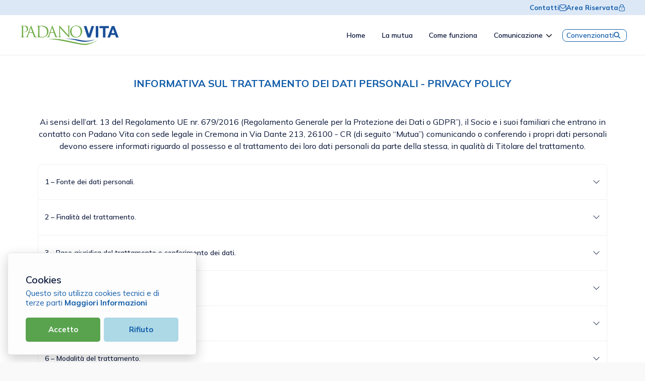

--- FILE ---
content_type: text/html; charset=UTF-8
request_url: https://www.padanovita.it/privacy
body_size: 13575
content:
<!doctype html>
<html lang="it">
<head>
  <!-- Required meta tags -->
  <meta charset="utf-8">
  <meta name="viewport" content="width=device-width, initial-scale=1, shrink-to-fit=no">
    <meta http-equiv="Content-Security-Policy" content="script-src 'self' 'unsafe-inline' ajax.googleapis.com unpkg.com code.jquery.com cdn.jsdelivr.net cdnjs.cloudflare.com kit.fontawesome.com maps.google.com *.google.com *.googleapis.com *.datatables.net *.facebook.net *.facebook.com *.fb.net *.fb.com connect.facebook.net www.facebook.com https://www.googletagmanager.com https://www.googleadservices.com *.googlesyndication.com googleads.g.doubleclick.net https://pagead2.googlesyndication.com;">
        <link rel="icon" href="/iccrea/img/favicons/favicon_22.ico" type="image/x-icon"/>

    <!-- metronic -->
    <link href="https://www.padanovita.it/metronic8/demo31/plugins/global/plugins.bundle.css" rel="stylesheet" type="text/css" />
    <link href="https://www.padanovita.it/metronic8/demo31/css/style.bundle.css" rel="stylesheet" type="text/css" />
    <link href="/iccrea/css/variables.css" rel="stylesheet" type="text/css" />
    <link href="/iccrea/css/main.css" rel="stylesheet" type="text/css" />
    <link href="/iccrea/css/custom.css" rel="stylesheet" type="text/css" />

    <!-- font -->
    <link rel="preconnect" href="https://fonts.googleapis.com">
    <link rel="preconnect" href="https://fonts.gstatic.com" crossorigin>
    <link href="https://fonts.googleapis.com/css2?family=Mulish:ital,wght@0,200..1000;1,200..1000&display=swap" rel="stylesheet">

    <!-- css tema -->
    
    <!-- custom css -->
            <style>
            .accordion-item {
                padding: 1rem;
            }
        </style>
    
        <!-- Google Tag Manager -->
    <script>
        (function(w,d,s,l,i){w[l]=w[l]||[];w[l].push({'gtm.start': new Date().getTime(), event:'gtm.js'});
            var f=d.getElementsByTagName(s)[0], j=d.createElement(s), dl=l!='dataLayer'?'&l='+l:'';
            j.async=true; j.src='https://www.googletagmanager.com/gtm.js?id=' + i + dl;
            f.parentNode.insertBefore(j,f);
        })(window,document,'script','dataLayer','G-TZEVXPTMVP'); // Replace with your GTM ID
    </script>
        <!-- End Google Tag Manager -->
    <!-- cookie -->
    

    <title>Privacy Policy</title>
</head>

<body id="kt_app_body" data-kt-app-header-fixed="true" data-kt-app-header-fixed-mobile="true" data-kt-app-sidebar-enabled="true" data-kt-app-sidebar-fixed="true" data-kt-app-sidebar-push-toolbar="true" data-kt-app-sidebar-push-footer="true" data-kt-app-sidebar-stacked="true" data-kt-app-sidebar-secondary-enabled="true" class="app-default">
<!-- Google Tag Manager (noscript) -->
    <noscript><iframe src="https://www.googletagmanager.com/ns.html?id=G-TZEVXPTMVP" height="0" width="0" style="display:none;visibility:hidden"></iframe></noscript>
<script>var defaultThemeMode = "light"; var themeMode; if ( document.documentElement ) { if ( document.documentElement.hasAttribute("data-bs-theme-mode")) { themeMode = document.documentElement.getAttribute("data-bs-theme-mode"); } else { if ( localStorage.getItem("data-bs-theme") !== null ) { themeMode = localStorage.getItem("data-bs-theme"); } else { themeMode = defaultThemeMode; } } if (themeMode === "system") { themeMode = window.matchMedia("(prefers-color-scheme: dark)").matches ? "dark" : "light"; } document.documentElement.setAttribute("data-bs-theme", themeMode); }</script>
    <div class="d-flex flex-column flex-root app-root" id="kt_app_root">
      <div class="app-page flex-column flex-column-fluid" id="kt_app_page">

        
        <!--begin::Header-->
<div id="kt_app_header" class="app-header d-block">

    <div id="topbar" class=" justify-content-between px-12 align-items-center bg-light-primary d-none d-lg-flex" style="height: 30px;">
        <div class="text-primary d-flex gap-5 h-100 align-items-center">

            
            
            
            
            
        </div>
        <div class="d-inline-flex gap-5 align-items-center">

            <!-- contatti -->
            <a href="https://www.padanovita.it/contatti" class="text-primary fw-bolder h-100 align-items-center d-flex gap-2">
                Contatti
                <svg width="14" height="15" viewBox="0 0 24 24" fill="none" xmlns="http://www.w3.org/2000/svg">
                    <g clip-path="url(#clip0_2_2512)">
                        <path d="M19 1H5C3.67441 1.00159 2.40356 1.52888 1.46622 2.46622C0.528882 3.40356 0.00158786 4.67441 0 6L0 18C0.00158786 19.3256 0.528882 20.5964 1.46622 21.5338C2.40356 22.4711 3.67441 22.9984 5 23H19C20.3256 22.9984 21.5964 22.4711 22.5338 21.5338C23.4711 20.5964 23.9984 19.3256 24 18V6C23.9984 4.67441 23.4711 3.40356 22.5338 2.46622C21.5964 1.52888 20.3256 1.00159 19 1ZM5 3H19C19.5988 3.00118 20.1835 3.18151 20.679 3.5178C21.1744 3.85409 21.5579 4.33095 21.78 4.887L14.122 12.546C13.5584 13.1073 12.7954 13.4225 12 13.4225C11.2046 13.4225 10.4416 13.1073 9.878 12.546L2.22 4.887C2.44215 4.33095 2.82561 3.85409 3.32105 3.5178C3.81648 3.18151 4.40121 3.00118 5 3ZM19 21H5C4.20435 21 3.44129 20.6839 2.87868 20.1213C2.31607 19.5587 2 18.7956 2 18V7.5L8.464 13.96C9.40263 14.8963 10.6743 15.422 12 15.422C13.3257 15.422 14.5974 14.8963 15.536 13.96L22 7.5V18C22 18.7956 21.6839 19.5587 21.1213 20.1213C20.5587 20.6839 19.7956 21 19 21Z" style="fill:var(--bs-primary);"/>
                    </g>
                    <defs>
                        <clipPath id="clip0_2_2512">
                            <rect width="24" height="24" style="fill:var(--bs-primary);"/>
                        </clipPath>
                    </defs>
                </svg>
            </a>

                                                <!-- area riservata -->
                    <a href="https://www.padanovita.it/soci/dashboard" class="text-primary fw-bolder h-100 align-items-center d-flex gap-2">
                        Area Riservata
                        <svg width="14" height="15" viewBox="0 0 14 15" fill="none" xmlns="http://www.w3.org/2000/svg">
                            <g clip-path="url(#clip0_3795_74475)">
                                <path d="M11.0832 5.414V4.58333C11.0832 3.50037 10.653 2.46175 9.88719 1.69598C9.12142 0.930207 8.08281 0.5 6.99984 0.5C5.91687 0.5 4.87826 0.930207 4.11248 1.69598C3.34671 2.46175 2.9165 3.50037 2.9165 4.58333V5.414C2.39696 5.64074 1.95476 6.01397 1.64396 6.48804C1.33317 6.96211 1.16725 7.51647 1.1665 8.08333V11.5833C1.16743 12.3566 1.47502 13.0979 2.0218 13.6447C2.56858 14.1915 3.30991 14.4991 4.08317 14.5H9.9165C10.6898 14.4991 11.4311 14.1915 11.9779 13.6447C12.5247 13.0979 12.8322 12.3566 12.8332 11.5833V8.08333C12.8324 7.51647 12.6665 6.96211 12.3557 6.48804C12.0449 6.01397 11.6027 5.64074 11.0832 5.414ZM4.08317 4.58333C4.08317 3.80979 4.39046 3.06792 4.93744 2.52094C5.48442 1.97396 6.22629 1.66667 6.99984 1.66667C7.77339 1.66667 8.51525 1.97396 9.06223 2.52094C9.60921 3.06792 9.9165 3.80979 9.9165 4.58333V5.16667H4.08317V4.58333ZM11.6665 11.5833C11.6665 12.0475 11.4821 12.4926 11.1539 12.8208C10.8258 13.149 10.3806 13.3333 9.9165 13.3333H4.08317C3.61904 13.3333 3.17392 13.149 2.84573 12.8208C2.51755 12.4926 2.33317 12.0475 2.33317 11.5833V8.08333C2.33317 7.6192 2.51755 7.17408 2.84573 6.8459C3.17392 6.51771 3.61904 6.33333 4.08317 6.33333H9.9165C10.3806 6.33333 10.8258 6.51771 11.1539 6.8459C11.4821 7.17408 11.6665 7.6192 11.6665 8.08333V11.5833Z" style="fill:var(--bs-primary);"/>
                                <path d="M6.99984 8.6665C6.84513 8.6665 6.69676 8.72796 6.58736 8.83736C6.47796 8.94675 6.4165 9.09513 6.4165 9.24984V10.4165C6.4165 10.5712 6.47796 10.7196 6.58736 10.829C6.69676 10.9384 6.84513 10.9998 6.99984 10.9998C7.15455 10.9998 7.30292 10.9384 7.41232 10.829C7.52172 10.7196 7.58318 10.5712 7.58318 10.4165V9.24984C7.58318 9.09513 7.52172 8.94675 7.41232 8.83736C7.30292 8.72796 7.15455 8.6665 6.99984 8.6665Z" style="fill:var(--bs-primary);"/>
                            </g>
                            <defs>
                                <clipPath id="clip0_3795_74475">
                                    <rect width="14" height="14" fill="white" transform="translate(0 0.5)"/>
                                </clipPath>
                            </defs>
                        </svg>

                    </a>
                                    </div>
    </div>

    <!--begin::Header container-->
    <div class="app-container container-fluid d-flex align-items-stretch justify-content-between" id="kt_app_header_container" style="height: 80px;">
        <!--begin::Header logo-->
        <div class="app-header-logo d-flex align-items-center ps-lg-2 me-lg-10">


            <!--begin::Logo image-->
            <a href="/">
                <img alt="Logo" src="/iccrea/img/loghi/Padanovita_logo.svg" class="h-50px" />
            </a>
            <!--end::Logo image-->

            <!--begin::Mobile toggle-->
            <div class="btn btn-icon btn-color-gray-500 btn-active-color-primary w-35px h-35px ms-n2 me-2 d-flex d-lg-none" id="kt_app_sidebar_mobile_toggle">
                <i class="ki-outline ki-abstract-14 fs-1"></i>
            </div>
            <!--end::Mobile toggle-->
        </div>
        <!--end::Header logo-->



        <!--begin::Header wrapper-->
        <div class="d-flex align-items-stretch justify-content-end flex-lg-grow-1">
            <!--begin::Menu wrapper-->
            <div class="d-flex align-items-stretch" id="kt_app_header_menu_wrapper">
                <!--begin::Menu holder-->
                <div class="app-header-menu app-header-mobile-drawer align-items-stretch" data-kt-drawer="true" data-kt-drawer-name="app-header-menu" data-kt-drawer-activate="{default: true, lg: false}" data-kt-drawer-overlay="true" data-kt-drawer-width="{default:'200px', '300px': '250px'}" data-kt-drawer-direction="start" data-kt-drawer-toggle="#kt_app_header_menu_toggle" data-kt-swapper="true" data-kt-swapper-mode="prepend" data-kt-swapper-parent="{default: '#kt_app_body', lg: '#kt_app_header_menu_wrapper'}">
                    <!--begin::Menu-->
                    <div class="menu menu-rounded menu-column menu-lg-row menu-active-bg menu-title-gray-600 menu-state-gray-900 menu-arrow-gray-500 fw-semibold fw-semibold fs-6 align-items-stretch my-5 my-lg-0 px-2 px-lg-0" id="#kt_app_header_menu" data-kt-menu="true">
                        <!--begin:Menu item-->
                        <div data-kt-menu-trigger="{default: 'click', lg: 'hover'}" data-kt-menu-placement="bottom-start" class="menu-item here show menu-here-bg menu-lg-down-accordion me-0 me-lg-2">
                            <!--begin:Menu link-->
                            <a href="/" class="menu-link"><span class="menu-title">Home</span></a>
                            <!--end:Menu link-->
                        </div>
                        <!--end:Menu item-->

                        <!--begin:Menu item-->
                        <div data-kt-menu-trigger="{default: 'click', lg: 'hover'}" data-kt-menu-placement="bottom-start" class="menu-item here show menu-here-bg menu-lg-down-accordion me-0 me-lg-2">
                            <!--begin:Menu link-->
                            <a href="/mutua" class="menu-link"><span class="menu-title">La mutua</span></a>
                            <!--end:Menu link-->
                        </div>
                        <!--end:Menu item-->

                        <!--begin:Menu item-->
                        <div data-kt-menu-trigger="{default: 'click', lg: 'hover'}" data-kt-menu-placement="bottom-start" class="menu-item here show menu-here-bg menu-lg-down-accordion me-0 me-lg-2">
                            <!--begin:Menu link-->
                            <a href="/comefunziona" class="menu-link"><span class="menu-title">Come funziona</span></a>
                            <!--end:Menu link-->
                        </div>
                        <!--end:Menu item-->



                        <div class="menu-item" data-kt-menu-trigger="hover" data-kt-menu-placement="bottom">


                            <!--begin:Menu item-->
                            <div data-kt-menu-trigger="{default: 'click', lg: 'hover'}" data-kt-menu-placement="bottom-start" class="menu-item here show menu-here-bg menu-lg-down-accordion me-0 me-lg-2">
                                <!--begin:Menu link-->
                                <a href="/comunicazioni" class="menu-link"><span class="menu-title">Comunicazione <i class="fa fa-chevron-down text-dark ms-2"></i></span></a>
                                <!--end:Menu link-->
                            </div>
                            <!--end:Menu item-->

                            <!--begin::Menu sub-->
                            <div class="menu-sub menu-sub-dropdown w-175px py-2">
                                <!--begin::Menu item-->
                                <div class="menu-item">
                                    <a href="/comunicazioni?type=N" class="menu-link">
                                        <span class="menu-title">News</span>
                                    </a>
                                </div>
                                <!--end::Menu item-->

                                <!--begin::Menu item-->
                                <div class="menu-item">
                                    <a href="/comunicazioni?type=E" class="menu-link">
                                        <span class="menu-title">Eventi</span>
                                    </a>
                                </div>
                                <!--end::Menu item-->

                                <!--begin::Menu item-->
                                <div class="menu-item">
                                    <a href="/comunicazioni?type=C" class="menu-link">
                                        <span class="menu-title">Campagne</span>
                                    </a>
                                </div>
                                <!--end::Menu item-->
                            </div>
                        </div>

                        <!--begin:Menu item-->
                        <div class="menu-item here  menu-lg-down-accordion me-0 me-lg-2">
                            <a href="/convenzionati" class="btn btn-xs btn-outline btn-outline-primary">Convenzionati <i class="fa fa-search"></i></a>
                        </div>
                        <!--end:Menu item-->


                    </div>
                    <!--end::Menu-->
                </div>
                <!--end::Menu holder-->
            </div>
            <!--end::Menu wrapper-->
        </div>
        <!--end::Header wrapper-->



    </div>
    <!--end::Header container-->
</div>
<!--end::Header-->
        
        <!--begin::Wrapper-->
        <div class="app-wrapper flex-column flex-row-fluid" id="kt_app_wrapper">
<!-- menu mobile -->
<div id="kt_app_sidebar" class="app-sidebar drawer drawer-start d-none"
     data-kt-drawer="true"
     data-kt-drawer-name="app-sidebar"
     data-kt-drawer-activate="{default: true, lg: false}"
     data-kt-drawer-overlay="true"
     data-kt-drawer-width="auto"
     data-kt-drawer-direction="start"
     data-kt-drawer-toggle="#kt_app_sidebar_mobile_toggle"
     style="width: 300px !important;">

    <div class="menu menu-column menu-title-gray-800 menu-state-title-primary menu-state-icon-primary menu-state-bullet-primary menu-arrow-gray-500"
         data-kt-menu="true">

        <div class="menu-item">
            <div class="menu-content pb-2">
                <a href="/mutua" class="menu-section text-primary">La mutua</a>
            </div>
        </div>
        <div class="menu-item">
            <div class="menu-content pb-2">
                <a href="/comefunziona" class="menu-section text-primary">Come funziona</a>
            </div>
        </div>
        <div class="menu-item">
            <div class="menu-content pb-2">
                <a class="menu-section text-primary" data-bs-toggle="collapse" data-bs-target="#collapse_comunicazioni_mobile" aria-expanded="false" aria-controls="collapse_comunicazioni_mobile">Comunicazioni <i class="fa fa-chevron-down text-primary"></i></a>
            </div>
        </div>

        <div class="collapse ms-4" id="collapse_comunicazioni_mobile">
            <div class="menu-item">
                <div class="menu-content text-primary pb-2">
                    <a href="/comunicazioni">Tutte</a>
                </div>
            </div>
            <div class="menu-item">
                <div class="menu-content text-primary pb-2">
                    <a href="/comunicazioni?type=N">News</a>
                </div>
            </div>
            <div class="menu-item">
                <div class="menu-content text-primary pb-2">
                    <a href="/comunicazioni?type=E">Eventi</a>
                </div>
            </div>
            <div class="menu-item">
                <div class="menu-content text-primary pb-2">
                    <a href="/comunicazioni?type=C">Campagne</a>
                </div>
            </div>
        </div>




        <div class="menu-item">
            <div class="menu-content pb-2">
                <a href="/convenzionati" class="menu-section text-primary">Convenzionati</a>
            </div>
        </div>

        <div class="menu-item">
            <div class="menu-content pb-2">
                <a href="https://www.padanovita.it/contatti" class="menu-section text-primary">Contatti</a>
            </div>
        </div>

                    <div class="menu-item">
                <div class="menu-content pb-2">
                    <a href="https://www.padanovita.it/soci/dashboard" class="btn btn-xs btn-outline btn-outline-primary">Area Riservata <i class="fa fa-lock"></i></a>
                </div>
            </div>
        

        <div class="menu-item">
            <div class="menu-content pb-2">
                <div class="d-flex flex-wrap gap-5">
                    
                    
                    
                                    </div>
            </div>
        </div>
    </div>


</div>            <!-- content -->
            <div class="app-main flex-column flex-row-fluid" id="kt_app_main">

                <!--- content --->
                <div class="d-flex flex-column flex-column-fluid">

                  <div id="kt_app_content" class="app-content flex-column-fluid">

                    <div id="kt_app_content_container" class="app-container container-fluid">
                        
                            
                        
                        
                        <div class="px-md-20 px-5 pt-10">
        <div class="row mt-md-3 mb-5 text-center">
            <div class="col-lg-12">
                <h4 class="title">INFORMATIVA SUL TRATTAMENTO DEI DATI PERSONALI - PRIVACY POLICY</h4>
                <br/>
                Ai sensi dell’art. 13 del Regolamento UE nr. 679/2016 (Regolamento Generale per la Protezione dei Dati o GDPR”),
                il Socio e i suoi familiari che entrano in contatto con Padano Vita con sede legale in Cremona in Via Dante 213, 26100 - CR (di seguito “Mutua”) comunicando o conferendo i propri dati personali devono essere informati riguardo al possesso e al trattamento dei loro dati personali da parte della stessa, in qualità di Titolare del trattamento.

                <br><br>

                <div class="accordion intern-accordion" id="accordionExample">
                    <div class="accordion-item">
                        <div class="accordion-header" id="headingOne">
                            <h3 class="mb-0 t-center">
                                <button class="accordion-button btn btn-link collapsed" type="button" data-bs-toggle="collapse" data-bs-target="#collapseOne" aria-expanded="true" aria-controls="collapseOne">
                                    1 – Fonte dei dati personali.
                                </button>
                            </h3>
                        </div>

                        <div id="collapseOne" class="accordion-collapse collapse" aria-labelledby="headingOne" data-bs-parent="#accordionExample">
                            <div class="pl-3 accordion-body text-justify">
                                <p>
                                    I dati personali dei Soci e dei rispettivi familiari sono raccolti dalla Mutua direttamente tramite il Socio aderente al momento della compilazione della domanda di ammissione, delle dichiarazioni sullo stato di salute e dell’eventuale ulteriore documentazione richiesta (sanitaria e non) in relazione ai servizi ed alle prestazioni richieste. I dati di altri soggetti che entrano in contatto con la Mutua sono comunicati e/o conferiti dagli stessi
                                    su base volontaria.
                                </p>
                            </div>
                        </div>
                    </div>
                    <div class="accordion-item">
                        <div class="accordion-header" id="headingTwo">
                            <h3 class="mb-0 t-center">
                                <button class="accordion-button btn btn-link collapsed" type="button" data-bs-toggle="collapse" data-bs-target="#collapseTwo" aria-expanded="false" aria-controls="collapseTwo">
                                    2 – Finalità del trattamento.
                                </button>
                            </h3>
                        </div>
                        <div id="collapseTwo" class="accordion-collapse collapse" aria-labelledby="headingTwo" data-bs-parent="#accordionExample">
                            <div class="pl-3 accordion-body text-justify">
                                <p>La Mutua informa che il trattamento dei dati personali sarà effettuato con le seguenti finalità:</p>
                                <ul class="px-4" style="list-style: disc;">
                                    <li>
                                        garantire l’esecuzione dei rapporti associativi ed, in particolare, l’adempimento di tutti i servizi e delle prestazioni assistenziali previste dalla Mutua rese anche attraverso terzi (es. Consorzio Comipa a cui la Mutua aderisce);
                                    </li>
                                    <li>
                                        adempiere agli obblighi di legge, regolamentari o previsti dalla normativa comunitaria, ivi incluse disposizioni impartite da Autorità a ciò legittimate dalla legge e/o da Organi di Vigilanza e Controllo;
                                    </li>
                                    <li>
                                        adempiere ed eseguire i rapporti precontrattuali e contrattuali, ad esempio con i fornitori di beni e servizi ed i partner istituzionali e commerciali (anche in relazione allo svolgimento delle attività volte all’adempimento dei servizi ed all’erogazione delle prestazioni in favore dei Soci/Aderenti e dei familiari);
                                    </li>
                                    <li>
                                        adempiere alle attività amministrative, gestionali e contabili;
                                    </li>
                                    <li>
                                        promuovere e sviluppare le attività proprie della Mutua anche attraverso pratiche di contatto diretto con gli associati e loro familiari (via telefono, posta cartacea o elettronica o mezzi analoghi), rilevazione del grado di soddisfazione dei Soci.
                                    </li>
                                    <li>
                                        organizzare eventi formativi e informativi utilizzando laddove necessario società terze per le prenotazioni delle location, dei viaggi e/o dei cosiddetti servizi di accoglienza.
                                    </li>
                                </ul>

                            </div>
                        </div>
                    </div>
                    <div class="accordion-item">
                        <div class="accordion-header" id="headingThree">
                            <h3 class="mb-0 t-center blocchi">
                                <button class="accordion-button btn btn-link collapsed" type="button" data-bs-toggle="collapse" data-bs-target="#collapseThree" aria-expanded="false" aria-controls="collapseThree">
                                    3 - Base giuridica del trattamento e conferimento dei dati.
                                </button>
                            </h3>
                        </div>
                        <div id="collapseThree" class="accordion-collapse collapse" aria-labelledby="headingThree" data-bs-parent="#accordionExample">
                            <div class="pl-3 accordion-body text-justify">
                                Per le finalità sopra descritte, la base giuridica che legittima il trattamento è il consenso dell’interessato ai sensi dell’art. 6, co. 1, lett. “a” del GDPR, documentato in forma scritta.
                                Per alcune tipologie di trattamento, la base giuridica che rende legittimo il trattamento può essere costituita dalla necessità di adempiere ed eseguire un contratto di cui l’interessato è parte, ovvero delle misure precontrattuali adottate su richiesta dell’interessato (art. 6, co. 1, lett. “b” GDPR), ovvero ancora dall’adempimento di obblighi legali ai quali è soggetto il Titolare del trattamento (art. 6, co. 1, lett. “c” GDPR).
                                Il conferimento dei dati, quando essi vengano acquisiti in base ad un obbligo di legge ovvero in quanto strettamente funzionali all’esecuzione del rapporto contrattuale o associativo, è necessario e un eventuale rifiuto di fornirli comporta l’impossibilità di svolgere le attività richieste per la conclusione e per l’esecuzione del contratto, dei servizi e delle prestazioni assistenziali fornite dalla Mutua, anche attraverso terzi e, dunque, l’impossibilità di iscriversi alla Mutua.
                                Di conseguenza, il Socio/aderente, con la firma apposta nel modulo d’iscrizione esprime il suo consenso al trattamento dei dati per le finalità sopraindicate.

                            </div>
                        </div>
                    </div>
                    <div class="accordion-item">
                        <div class="accordion-header" id="headingFour">
                            <h3 class="mb-0 t-center blocchi">
                                <button class="accordion-button btn btn-link collapsed" type="button" data-bs-toggle="collapse" data-bs-target="#collapseFour" aria-expanded="false" aria-controls="collapseFour">
                                    4 - Revoca del consenso al trattamento.
                                </button>
                            </h3>
                        </div>
                        <div id="collapseFour" class="accordion-collapse collapse" aria-labelledby="headingFour" data-bs-parent="#accordionExample">
                            <div class="pl-3 accordion-body text-justify">
                                L’interessato ha il diritto di revocare il consenso al trattamento dei dati, qualora la base giuridica del trattamento sia costituita esclusivamente dal consenso dell’interessato (ad esempio per le finalità di promozione e sviluppo della Mutua (cfr. paragrafo 2, n. 5).
                                Tale diritto non sussiste qualora il trattamento avvenga in esecuzione di obblighi di legge o per l’esecuzione di obblighi pre-contrattuali, contrattuali o dei rapporti volti alla fornitura di servizi o di prestazioni di assistenza stipulati dall’interessato (paragrafo 2, nn. 1-4).
                                In ogni caso, l’eventuale revoca del consenso non pregiudica la liceità del trattamento basata sul consenso prestato prima della revoca.
                            </div>
                        </div>
                    </div>
                    <div class="accordion-item">
                        <div class="accordion-header" id="headingFive">
                            <h3 class="mb-0 t-center blocchi">
                                <button class="accordion-button btn btn-link collapsed" type="button" data-bs-toggle="collapse" data-bs-target="#collapseFive" aria-expanded="false" aria-controls="collapseFive">
                                    5 – Categorie dei dati trattati.
                                </button>
                            </h3>
                        </div>
                        <div id="collapseFive" class="accordion-collapse collapse" aria-labelledby="headingFive" data-bs-parent="#accordionExample">
                            <div class="pl-3 accordion-body text-justify">
                                Le categorie di dati trattati sono costituite dai dati comuni, identificativi, particolari (ed in particolare dai dati anagrafici e relativi allo stato di salute ovvero alla situazione reddituale o lavorativa) contenuti nella modulistica associativa e nelle comunicazioni inviate dagli interessati nel corso dei relativi rapporti e per la loro esecuzione, ovvero per la fruizione dei relativi servizi e prestazioni, anche assistenziali.
                            </div>
                        </div>
                    </div>
                    <div class="accordion-item">
                        <div class="accordion-header" id="headingSix">
                            <h3 class="mb-0 t-center blocchi">
                                <button class="accordion-button btn btn-link collapsed" type="button" data-bs-toggle="collapse" data-bs-target="#collapseSix" aria-expanded="false" aria-controls="collapseSix">
                                    6 – Modalità del trattamento.
                                </button>
                            </h3>
                        </div>
                        <div id="collapseSix" class="accordion-collapse collapse" aria-labelledby="headingSix" data-bs-parent="#accordionExample">
                            <div class="pl-3 accordion-body text-justify">
                                I dati verranno trattati, nel rispetto della sicurezza e riservatezza necessarie, per scopi determinati, espliciti e legittimi, saranno pertinenti, aggiornati e non eccedenti rispetto alle finalità sopra elencate per le quali sono raccolti e potranno essere utilizzati in ulteriori operazioni di trattamento in termini compatibili con tali scopi. I trattamenti avverranno manualmente e con l’ausilio di strumenti elettronici ed automatizzati.
                            </div>
                        </div>
                    </div>
                    <div class="accordion-item">
                        <div class="accordion-header" id="headingSeven">
                            <h3 class="mb-0 t-center blocchi">
                                <button class="accordion-button btn btn-link collapsed" type="button" data-bs-toggle="collapse" data-bs-target="#collapseSeven" aria-expanded="false" aria-controls="collapseSeven">
                                    7 – Categorie di destinatari ai quali i dati personali potranno essere comunicati.
                                </button>
                            </h3>
                        </div>
                        <div id="collapseSeven" class="accordion-collapse collapse" aria-labelledby="headingSeven" data-bs-parent="#accordionExample">
                            <div class="pl-3 accordion-body text-justify">
                                <p>I dati personali potranno essere comunicati alle seguenti categorie di soggetti, che li tratteranno in qualità di Responsabili o incaricati dei trattamenti di loro competenza nominati da Mutua:</p>
                                <ul class="px-4" style="list-style: disc;">
                                    <li>
                                        fornitori dei servizi assistenziali, previdenziali e assicurativi scelti da Mutua (ad esempio compagnie di assicurazione, società di gestione, broker assicurativi, istituti di cura) i quali, in tal caso, si occuperanno del relativo trattamento, e non saranno soggetti a diffusione;
                                    </li>
                                    <li>
                                        soggetti specificamente incaricati quali consulenti, dipendenti e altri collaboratori a ciò abilitati per i trattamenti necessari o connessi allo svolgimento delle attività contrattuali e comunque connesse ai servizi ed alle prestazioni rese da Mutua, anche attraverso terzi;
                                    </li>
                                    <li>
                                        soggetti terzi che svolgono o forniscono specifici servizi strettamente funzionali all’esecuzione del rapporto contrattuale, associativo o dei servizi e prestazioni rese da Mutua (anche mediante trattamenti continuativi), quali società di servizi informatici e cloud computing, banche e società che svolgono servizi di pagamento, assicurazioni, agenti, studi professionali che prestino servizi di assistenza, lavorazioni contabili, consulenza
                                        fiscale, legale o amministrativa, periti medico-legali e/o assicurativi, società di recupero crediti ed i legali incaricati di seguire le procedure di recupero crediti o di affari contenziosi, società di stampa ed imbustamento della corrispondenza, eventuali revisori contabili ed infine agenzie viaggi incaricate di organizzare i servizi di accoglienza per gli eventi organizzati dalla mutua;
                                    </li>
                                    <li>
                                        organi ispettivi preposti a verifiche e controlli inerenti la regolarità degli adempimenti di legge, ai quali i dati potranno essere comunicati a seguito di ispezioni, verifiche e controlli.
                                    </li>
                                </ul>
                                <p>I dati non sono oggetto di diffusione o trasferimento verso Paesi terzi o organizzazioni internazionali.</p>
                            </div>
                        </div>
                    </div>
                    <div class="accordion-item">
                        <div class="accordion-header" id="headingEight">
                            <h3 class="mb-0 t-center blocchi">
                                <button class="accordion-button btn btn-link collapsed" type="button" data-bs-toggle="collapse" data-bs-target="#collapseEight" aria-expanded="false" aria-controls="collapseEight">
                                    8 – Tempi di conservazione.
                                </button>
                            </h3>
                        </div>
                        <div id="collapseEight" class="accordion-collapse collapse" aria-labelledby="headingEight" data-bs-parent="#accordionExample">
                            <div class="pl-3 accordion-body text-justify">
                                I dati personali, comprese le categorie particolari di dati personali, saranno conservati per nr. 10 (dieci) anni, dalla cessazione del rapporto associativo/contrattuale con Mutua da parte del Socio/Aderente o del fornitore/professionista.
                                In ogni caso, è fatta salva la possibilità di una loro ulteriore conservazione in adempimento a eventuali obblighi di legge o per la tutela di diritti in sede giudiziaria.
                                I dati personali potranno essere cancellati anche prima di tale periodo qualora non siano più necessari per adempimenti contrattuali, amministrativi, fiscali, contabili o di legge.

                            </div>
                        </div>
                    </div>
                    <div class="accordion-item">
                        <div class="accordion-header" id="headingNine">
                            <h3 class="mb-0 t-center blocchi">
                                <button class="accordion-button btn btn-link collapsed" type="button" data-bs-toggle="collapse" data-bs-target="#collapseNine" aria-expanded="false" aria-controls="collapseNine">
                                    9 – Esistenza di un processo decisionale automatizzato.
                                </button>
                            </h3>
                        </div>
                        <div id="collapseNine" class="accordion-collapse collapse" aria-labelledby="headingNine" data-bs-parent="#accordionExample">
                            <div class="pl-3 accordion-body text-justify">
                                Non è presente un processo decisionale automatizzato.
                            </div>
                        </div>
                    </div>
                    <div class="accordion-item">
                        <div class="accordion-header" id="headingTen">
                            <h3 class="mb-0 t-center blocchi">
                                <button class="accordion-button btn btn-link collapsed" type="button" data-bs-toggle="collapse" data-bs-target="#collapseTen" aria-expanded="false" aria-controls="collapseTen">
                                    10 – Diritti dell’interessato.
                                </button>
                            </h3>
                        </div>
                        <div id="collapseTen" class="accordion-collapse collapse" aria-labelledby="headingTen" data-bs-parent="#accordionExample">
                            <div class="pl-3 accordion-body text-justify">
                                <p>L’interessato (Socio/Aderente o familiare, fornitore) potrà in qualsiasi momento esercitare i diritti a lui riservati ed in particolare i seguenti:</p>
                                <ul class="px-3" style="list-style:disc;">
                                    <li>il diritto di chiedere al Titolare del trattamento l’accesso ai dati personali (art. 15 GDPR);</li>
                                    <li>il diritto di rettifica e integrazione dei dati personali (art. 16 GDPR);</li>
                                    <li>il diritto di cancellazione dei dati personali (diritto all’”oblio”), nei casi previsti dall’art. 17 GDPR;</li>
                                    <li>il diritto di chiedere la limitazione del trattamento dei dati personali, nei casi e con le modalità previste dall’art. 18 GDPR;</li>
                                    <li>il diritto alla portabilità dei dati, secondo quanto previsto dall’art. 20 GDPR;</li>
                                    <li>il diritto di opporsi al trattamento dei dati personali nei casi previsti dalla legge;</li>
                                    <li>il diritto di revocare il consenso al trattamento (cfr. paragrafo 3);</li>
                                    <li>il diritto di proporre reclamo ad una Autorità di controllo e segnatamente al Garante per la Protezione dei dati personali.</li>
                                </ul>
                                <p>L’esercizio di tutti i diritti spettanti all’interessato può essere esercitato scrivendo all’indirizzo di posta elettronica del Responsabile per la protezione dei dati servizio.dpo@fedlo.bcc.it o scrivendo al Titolare del trattamento ai seguenti recapiti: Padano Vita, Sede Legale Via Dante 213, 26100  CR, Tel 0372928235, Email: infosoci@padanovita.it. Su richiesta dell’interessato il titolare del trattamento fornisce una copia dei dati personali oggetto di trattamento. In caso di ulteriori copie richieste dall’interessato, il titolare del trattamento può addebitare un contributo spese ragionevole basato sui costi amministrativi. Se l’interessato presenta la richiesta mediante mezzi elettronici, e salvo indicazione diversa dell’interessato, le informazioni sono fornite in un formato elettronico di uso comune.</p>

                            </div>
                        </div>
                    </div>
                    <div class="accordion-item">
                        <div class="accordion-header" id="headingEleven">
                            <h3 class="mb-0 t-center blocchi">
                                <button class="accordion-button btn btn-link collapsed" type="button" data-bs-toggle="collapse" data-bs-target="#collapseEleven" aria-expanded="false" aria-controls="collapseEleven">
                                    11 – Titolare, Responsabile del trattamento e DPO (Data protection officer).
                                </button>
                            </h3>
                        </div>
                        <div id="collapseEleven" class="accordion-collapse collapse" aria-labelledby="headingEleven" data-bs-parent="#accordionExample">
                            <div class="pl-3 accordion-body text-justify">
                                Il titolare del trattamento è: Padano Vita, Sede Legale Via Dante, 26100 Cremona - CR, Tel 0372928235, Email: infosoci@padanovita.it.
                                Dati di contatto del Responsabile per la protezione dei dati (“DPO”): servizio.dpo@fedlo.bcc.it.
                            </div>
                        </div>
                    </div>
                </div>

            </div>
        </div>

    </div>

                    </div>
                  </div>
                </div>

                <!--- footer -->
                <div class="bg-light">
    <div class="row p-6 mx-auto justify-content-center mt-6">
        <div class="col-lg-2 col-md-6 d-flex justify-content-center mb-6">
            <a>
                <img alt="Logo" src="/iccrea/img/loghi/Padanovita_logo.svg" class="h-40px w-100" />
            </a>
        </div>
        <div class="col-lg-2 col-md-6 d-flex justify-content-center mb-6">
            <a href="https://www.creditopadano.it" target="_blank">
                <img alt="Logo" src="/iccrea/img/loghi/Padanovita_banca_color.svg" class="h-40px w-100" />
            </a>
        </div>
                <div class="col-lg-2 col-md-6 d-flex justify-content-center mb-6">
            <a >
                <img alt="Logo" src="/iccrea/img/loghi/movimenti/mutuedicomunita.svg" class="h-40px w-100" />
            </a>
        </div>
                <div class="col-lg-2  col-md-6 d-flex justify-content-center justify-content-md-start mb-6 ps-6">
            <a href="https://www.comipa.org/" target="_blank">
                <img alt="Logo" src="/iccrea/img/loghi/movimenti/comipa.svg" class="h-50px" />
            </a>
        </div>
    </div>
</div>


<div id="kt_app_footer" class="app-footer">
    <!--begin::Footer container-->
    <div class="app-container w-100 py-6">

        <div class="row mt-10">

            <div class="col-lg-4 col-md-6 col-sm-12 mb-5">
                <div class="title mb-3">Padano Vita</div>
                <div class="mb-2">Via Dante, 213 - 26100 Cremona (CR)</div>
                <div class="mb-2"><a href="tel:0372928235">0372928235</a></div>
                <div class="mb-2"><a  href="tel:"></a></div>
                <div class="mb-2"><a  href="mailto:infosoci@padanovita.it">infosoci@padanovita.it</a></div>
                <div class="mb-2"><a  href="mailto:"></a></div>
            </div>

            <div class="col-lg-3 col-md-6 col-sm-12 mb-5">
                <div class="title mb-3">QUICK LINKS</div>
                <div class="mb-2"><a  href="/mutua">La mutua</a></div>
                <div class="mb-2"><a  href="/servizi">Servizi</a></div>
                <div class="mb-2"><a  href="/comefunziona">Come funziona</a></div>
                                <div class="mb-2"><a  href="/soci/iscrizione/verifica">Diventa socio</a></div>
                                <div class="mb-2"><a  href="/contatti">Contatti</a></div>
                                    <div class="mb-2"><a target="_blank" href="https://www.creditopadano.it/template/default.asp?i_menuID=73324">Filiali della Banca</a></div>
                                <div class="mb-2"><a  href="/faq">Domande Frequenti</a></div>
            </div>


            <div class="col-lg-3 col-md-6 col-sm-12 mb-5">
                <div class="title mb-3">per i soci</div>
                <div class="mb-2"><a  href="/convenzionati">Convenzionati</a></div>
                <div class="mb-2"><a  href="https://www.padanovita.it/soci/dashboard">Area Riservata</a></div>
                <div class="mb-2"><a  href="/mutuasalus">Carta MutuaSalus</a></div>
                                    <div class="mb-2"><a  href="/app">App</a></div>
                                <div class="mb-2"><a  href="/documentazione">Documentazione</a></div>
            </div>

            <div class="col-lg-2 col-md-6 col-sm-12 mb-5">
                                <div class="title mb-3">SCARICA l’APP</div>
                <div class="mb-2">
                    <a href="https://apps.apple.com/us/app/padano-vita/id6503349228" target="_blank"><img class="w-125px" src="https://www.padanovita.it/iccrea/img/general/appstore.png" /></a>
                </div>
                <div class="mb-2">
                    <a href="https://play.google.com/store/apps/details?id=org.wtech.padanovita" target="_blank"><img class="w-125px" src="https://www.padanovita.it/iccrea/img/general/googleplay.png" /></a>
                </div>
                            </div>
        </div>

        <hr class="my-10" style="color: #969696;">

        <div class="row">

            <div class="col-lg-6 col-sm-12 mb-5 d-flex align-items-center">
                <div>
                    Padano Vita - Iscritta al Registro Nazionale del Terzo Settore al n. 37954 del 6 luglio 2022
                    <br/>
                    C.F. 93064410199 |  <a href="/cookies">Cookie Policy</a> | <a href="/privacy">Privacy Policy</a>
                </div>

            </div>

            <div class="col-lg-3 col-sm-12 mb-5 d-inline-flex gap-5 align-items-center">
                
                
                
                                            </div>


            <div class="col-lg-3 col-sm-12 mb-5">
                <div class="d-flex gap-5 align-items-center">
                    <div class="mt-6">
                        <a target="_blank" href="https://www.creawelfare.it/"><img style="width: 95px; height: auto" src="https://www.padanovita.it/iccrea/img/general/crea-welfare.png" /></a>
                    </div>
                    <div>
                        <div class="mb-1" style="font-size: 10px; font-weight: 400;">Powered by</div>
                        <a target="_blank" href="https://w-tech.org/"><img style= "width: 100px; height: auto" src="https://www.padanovita.it/iccrea/img/general/logo-w-tech-new.png" /></a>
                    </div>
                </div>

            </div>

        </div>

    </div>
    <!--end::Footer container-->
    </div>
              </div>
        </div>
        <!--end::Wrapper-->

      </div>
      <!--end::Page-->
    </div>
    <!--end::App-->

    <!--begin::Scrolltop-->
    <div id="kt_scrolltop" class="scrolltop" data-kt-scrolltop="true">
      <i class="ki-outline ki-arrow-up"></i>
    </div>
    <!--end::Scrolltop-->


    <!-- scripts metronic -->
    <script src="https://www.padanovita.it/metronic8/demo31/plugins/global/plugins.bundle.js"></script>
    <script src="https://www.padanovita.it/metronic8/demo31/js/scripts.bundle.js"></script>
    <script src="https://www.padanovita.it/js/flatpickr/lang/it.js"></script>

    <!-- cookies -->
    



    
    
    <!-- Meta Pixel Code -->
        <!-- End Meta Pixel Code -->
                    <script>
                    window.dataLayer = window.dataLayer || [];
                    function gtag(){dataLayer.push(arguments);}
                    gtag('js', new Date());
                    gtag('consent', 'default', {
                        'analytics_storage': 'granted',
                        'ad_storage': 'granted',
                        'ad_user_data': 'granted',
                        'ad_personalization': 'granted',
                    });
                    gtag('config', 'G-TZEVXPTMVP');

                    function updateGoogleConsent(consentGiven) {
                        if (consentGiven) {
                            gtag('consent', 'update', {
                                'analytics_storage': 'granted',
                                'ad_storage': 'granted',
                                'ad_user_data': 'granted',
                                'ad_personalization': 'granted',
                            });

                            // Ensure GA tracking is enabled after consent
                            gtag('config', 'G-TZEVXPTMVP');
                        } else {
                            gtag('consent', 'update', {
                                'analytics_storage': 'denied',
                                'ad_storage': 'denied',
                                'ad_user_data': 'denied',
                                'ad_personalization': 'denied',
                            });
                        }
                    }

                    // Restore user consent on every page load
                    function checkStoredConsent() {
                        let storedConsent = localStorage.getItem("GlowCookies");

                        if (storedConsent === "1") {
                            updateGoogleConsent(true);
                        } else if (storedConsent === "0") {
                            updateGoogleConsent(false);
                        } else {
                        }
                    }

                    // Ensure GTM & Consent are set up properly on each page load
                    document.addEventListener("DOMContentLoaded", function () {
                        checkStoredConsent();
                    });

                    function attachGlowCookiesListeners() {
                        let acceptButton = document.getElementById("acceptCookies");
                        let rejectButton = document.getElementById("rejectCookies");

                        if (acceptButton && rejectButton) {
                            // Prevent multiple event bindings
                            acceptButton.removeEventListener("click", acceptClickHandler);
                            rejectButton.removeEventListener("click", rejectClickHandler);

                            // Define event handlers
                            function acceptClickHandler() {
                                localStorage.setItem("GlowCookies", "1"); // Store consent
                                updateGoogleConsent(true);
                            }

                            function rejectClickHandler() {
                                localStorage.setItem("GlowCookies", "0"); // Store consent
                                updateGoogleConsent(false);
                            }

                            // Attach event listeners
                            acceptButton.addEventListener("click", acceptClickHandler);
                            rejectButton.addEventListener("click", rejectClickHandler);
                        } else {
                            setTimeout(attachGlowCookiesListeners, 500); // Retry every 500ms until found
                        }
                    }


                </script>
        <script async src="https://www.googletagmanager.com/gtag/js?id=G-TZEVXPTMVP"></script>
        <script src="https://cdn.jsdelivr.net/gh/manucaralmo/GlowCookies@3.1.8/src/glowCookies.min.js"></script>
    <script>
        // Initialize GlowCookies
        document.addEventListener("DOMContentLoaded", function () {

            glowCookies.start('en', {
                                analytics: 'G-TZEVXPTMVP',
                                hideAfterClick: true,
                border: 'border',
                position: 'left',
                bannerDescription: 'Questo sito utilizza cookies tecnici e di terze parti',
                bannerLinkText: 'Maggiori Informazioni',
                bannerBackground: '#fdfdfd',
                bannerColor: '#115ca8',
                bannerHeading: '<h2>Cookies</h2>',
                acceptBtnText: 'Accetto',
                acceptBtnColor: '#fff',
                acceptBtnBackground: '#59a34f',
                rejectBtnText: 'Rifiuto',
                rejectBtnBackground: 'lightblue',
                rejectBtnColor: '#115ca8',
                manageColor: 'white',
                manageBackground: 'blue',
                manageText: 'Preferenze cookies',
                policyLink: '/cookies'
            });

            checkStoredConsent(); // Restore consent
            attachGlowCookiesListeners(); // Attach event listeners
        });
    </script>

        <!-- cookies -->
    <!-- IE -->
    <script>

        function isIE() {
            const ua = window.navigator.userAgent; //Check the userAgent property of the window.navigator object
            const msie = ua.indexOf('MSIE '); // IE 10 or older
            const trident = ua.indexOf('Trident/'); //IE 11

            return (msie > 0 || trident > 0);
        }


        //function to show alert if it's IE
        function ShowIEAlert(){
            if(isIE()){
                alert("Questo browser non consente una esperienza ottimale su questo sito.");
            }
        }

        ShowIEAlert();
    </script>


    <script>
        $('.scroll_right').on('click',function (){
            $(this).closest('div').parent().parent().find('.container-slider-right').animate({scrollLeft:'+=300'},500);
        })

        $('.scroll_left').on('click',function (){
            $(this).closest('div').parent().parent().find('.container-slider-right').animate({scrollLeft:'-=300'},500);
        })

    </script>

</body>

</html>


--- FILE ---
content_type: text/css
request_url: https://www.padanovita.it/metronic8/demo31/plugins/global/plugins.bundle.css
body_size: 883650
content:
@charset "UTF-8";
.select2-container {
  box-sizing: border-box;
  display: inline-block;
  margin: 0;
  position: relative;
  vertical-align: middle;
}

.select2-container .select2-selection--single {
  box-sizing: border-box;
  cursor: pointer;
  display: block;
  height: 28px;
  user-select: none;
  -webkit-user-select: none;
}

.select2-container .select2-selection--single .select2-selection__rendered {
  display: block;
  padding-left: 8px;
  padding-right: 20px;
  overflow: hidden;
  text-overflow: ellipsis;
  white-space: nowrap;
}

.select2-container .select2-selection--single .select2-selection__clear {
  background-color: transparent;
  border: none;
  font-size: 1em;
}

.select2-container[dir=rtl] .select2-selection--single .select2-selection__rendered {
  padding-right: 8px;
  padding-left: 20px;
}

.select2-container .select2-selection--multiple {
  box-sizing: border-box;
  cursor: pointer;
  display: block;
  min-height: 32px;
  user-select: none;
  -webkit-user-select: none;
}

.select2-container .select2-selection--multiple .select2-selection__rendered {
  display: inline;
  list-style: none;
  padding: 0;
}

.select2-container .select2-selection--multiple .select2-selection__clear {
  background-color: transparent;
  border: none;
  font-size: 1em;
}

.select2-container .select2-search--inline .select2-search__field {
  box-sizing: border-box;
  border: none;
  font-size: 100%;
  margin-top: 5px;
  margin-left: 5px;
  padding: 0;
  max-width: 100%;
  resize: none;
  height: 18px;
  vertical-align: bottom;
  font-family: sans-serif;
  overflow: hidden;
  word-break: keep-all;
}

.select2-container .select2-search--inline .select2-search__field::-webkit-search-cancel-button {
  -webkit-appearance: none;
}

.select2-dropdown {
  background-color: white;
  border: 1px solid #aaa;
  border-radius: 4px;
  box-sizing: border-box;
  display: block;
  position: absolute;
  left: -100000px;
  width: 100%;
  z-index: 1051;
}

.select2-results {
  display: block;
}

.select2-results__options {
  list-style: none;
  margin: 0;
  padding: 0;
}

.select2-results__option {
  padding: 6px;
  user-select: none;
  -webkit-user-select: none;
}

.select2-results__option--selectable {
  cursor: pointer;
}

.select2-container--open .select2-dropdown {
  left: 0;
}

.select2-container--open .select2-dropdown--above {
  border-bottom: none;
  border-bottom-left-radius: 0;
  border-bottom-right-radius: 0;
}

.select2-container--open .select2-dropdown--below {
  border-top: none;
  border-top-left-radius: 0;
  border-top-right-radius: 0;
}

.select2-search--dropdown {
  display: block;
  padding: 4px;
}

.select2-search--dropdown .select2-search__field {
  padding: 4px;
  width: 100%;
  box-sizing: border-box;
}

.select2-search--dropdown .select2-search__field::-webkit-search-cancel-button {
  -webkit-appearance: none;
}

.select2-search--dropdown.select2-search--hide {
  display: none;
}

.select2-close-mask {
  border: 0;
  margin: 0;
  padding: 0;
  display: block;
  position: fixed;
  left: 0;
  top: 0;
  min-height: 100%;
  min-width: 100%;
  height: auto;
  width: auto;
  opacity: 0;
  z-index: 99;
  background-color: #fff;
  filter: alpha(opacity=0);
}

.select2-hidden-accessible {
  border: 0 !important;
  clip: rect(0 0 0 0) !important;
  -webkit-clip-path: inset(50%) !important;
  clip-path: inset(50%) !important;
  height: 1px !important;
  overflow: hidden !important;
  padding: 0 !important;
  position: absolute !important;
  width: 1px !important;
  white-space: nowrap !important;
}

.select2-container--default .select2-selection--single {
  background-color: #fff;
  border: 1px solid #aaa;
  border-radius: 4px;
}

.select2-container--default .select2-selection--single .select2-selection__rendered {
  color: #444;
  line-height: 28px;
}

.select2-container--default .select2-selection--single .select2-selection__clear {
  cursor: pointer;
  float: right;
  font-weight: bold;
  height: 26px;
  margin-right: 20px;
  padding-right: 0px;
}

.select2-container--default .select2-selection--single .select2-selection__placeholder {
  color: #999;
}

.select2-container--default .select2-selection--single .select2-selection__arrow {
  height: 26px;
  position: absolute;
  top: 1px;
  right: 1px;
  width: 20px;
}

.select2-container--default .select2-selection--single .select2-selection__arrow b {
  border-color: #888 transparent transparent transparent;
  border-style: solid;
  border-width: 5px 4px 0 4px;
  height: 0;
  left: 50%;
  margin-left: -4px;
  margin-top: -2px;
  position: absolute;
  top: 50%;
  width: 0;
}

.select2-container--default[dir=rtl] .select2-selection--single .select2-selection__clear {
  float: left;
}

.select2-container--default[dir=rtl] .select2-selection--single .select2-selection__arrow {
  left: 1px;
  right: auto;
}

.select2-container--default.select2-container--disabled .select2-selection--single {
  background-color: #eee;
  cursor: default;
}

.select2-container--default.select2-container--disabled .select2-selection--single .select2-selection__clear {
  display: none;
}

.select2-container--default.select2-container--open .select2-selection--single .select2-selection__arrow b {
  border-color: transparent transparent #888 transparent;
  border-width: 0 4px 5px 4px;
}

.select2-container--default .select2-selection--multiple {
  background-color: white;
  border: 1px solid #aaa;
  border-radius: 4px;
  cursor: text;
  padding-bottom: 5px;
  padding-right: 5px;
  position: relative;
}

.select2-container--default .select2-selection--multiple.select2-selection--clearable {
  padding-right: 25px;
}

.select2-container--default .select2-selection--multiple .select2-selection__clear {
  cursor: pointer;
  font-weight: bold;
  height: 20px;
  margin-right: 10px;
  margin-top: 5px;
  position: absolute;
  right: 0;
  padding: 1px;
}

.select2-container--default .select2-selection--multiple .select2-selection__choice {
  background-color: #e4e4e4;
  border: 1px solid #aaa;
  border-radius: 4px;
  box-sizing: border-box;
  display: inline-block;
  margin-left: 5px;
  margin-top: 5px;
  padding: 0;
  padding-left: 20px;
  position: relative;
  max-width: 100%;
  overflow: hidden;
  text-overflow: ellipsis;
  vertical-align: bottom;
  white-space: nowrap;
}

.select2-container--default .select2-selection--multiple .select2-selection__choice__display {
  cursor: default;
  padding-left: 2px;
  padding-right: 5px;
}

.select2-container--default .select2-selection--multiple .select2-selection__choice__remove {
  background-color: transparent;
  border: none;
  border-right: 1px solid #aaa;
  border-top-left-radius: 4px;
  border-bottom-left-radius: 4px;
  color: #999;
  cursor: pointer;
  font-size: 1em;
  font-weight: bold;
  padding: 0 4px;
  position: absolute;
  left: 0;
  top: 0;
}

.select2-container--default .select2-selection--multiple .select2-selection__choice__remove:hover, .select2-container--default .select2-selection--multiple .select2-selection__choice__remove:focus {
  background-color: #f1f1f1;
  color: #333;
  outline: none;
}

.select2-container--default[dir=rtl] .select2-selection--multiple .select2-selection__choice {
  margin-left: 5px;
  margin-right: auto;
}

.select2-container--default[dir=rtl] .select2-selection--multiple .select2-selection__choice__display {
  padding-left: 5px;
  padding-right: 2px;
}

.select2-container--default[dir=rtl] .select2-selection--multiple .select2-selection__choice__remove {
  border-left: 1px solid #aaa;
  border-right: none;
  border-top-left-radius: 0;
  border-bottom-left-radius: 0;
  border-top-right-radius: 4px;
  border-bottom-right-radius: 4px;
}

.select2-container--default[dir=rtl] .select2-selection--multiple .select2-selection__clear {
  float: left;
  margin-left: 10px;
  margin-right: auto;
}

.select2-container--default.select2-container--focus .select2-selection--multiple {
  border: solid black 1px;
  outline: 0;
}

.select2-container--default.select2-container--disabled .select2-selection--multiple {
  background-color: #eee;
  cursor: default;
}

.select2-container--default.select2-container--disabled .select2-selection__choice__remove {
  display: none;
}

.select2-container--default.select2-container--open.select2-container--above .select2-selection--single, .select2-container--default.select2-container--open.select2-container--above .select2-selection--multiple {
  border-top-left-radius: 0;
  border-top-right-radius: 0;
}

.select2-container--default.select2-container--open.select2-container--below .select2-selection--single, .select2-container--default.select2-container--open.select2-container--below .select2-selection--multiple {
  border-bottom-left-radius: 0;
  border-bottom-right-radius: 0;
}

.select2-container--default .select2-search--dropdown .select2-search__field {
  border: 1px solid #aaa;
}

.select2-container--default .select2-search--inline .select2-search__field {
  background: transparent;
  border: none;
  outline: 0;
  box-shadow: none;
  -webkit-appearance: textfield;
}

.select2-container--default .select2-results > .select2-results__options {
  max-height: 200px;
  overflow-y: auto;
}

.select2-container--default .select2-results__option .select2-results__option {
  padding-left: 1em;
}

.select2-container--default .select2-results__option .select2-results__option .select2-results__group {
  padding-left: 0;
}

.select2-container--default .select2-results__option .select2-results__option .select2-results__option {
  margin-left: -1em;
  padding-left: 2em;
}

.select2-container--default .select2-results__option .select2-results__option .select2-results__option .select2-results__option {
  margin-left: -2em;
  padding-left: 3em;
}

.select2-container--default .select2-results__option .select2-results__option .select2-results__option .select2-results__option .select2-results__option {
  margin-left: -3em;
  padding-left: 4em;
}

.select2-container--default .select2-results__option .select2-results__option .select2-results__option .select2-results__option .select2-results__option .select2-results__option {
  margin-left: -4em;
  padding-left: 5em;
}

.select2-container--default .select2-results__option .select2-results__option .select2-results__option .select2-results__option .select2-results__option .select2-results__option .select2-results__option {
  margin-left: -5em;
  padding-left: 6em;
}

.select2-container--default .select2-results__option--group {
  padding: 0;
}

.select2-container--default .select2-results__option--disabled {
  color: #999;
}

.select2-container--default .select2-results__option--selected {
  background-color: #ddd;
}

.select2-container--default .select2-results__option--highlighted.select2-results__option--selectable {
  background-color: #5897fb;
  color: white;
}

.select2-container--default .select2-results__group {
  cursor: default;
  display: block;
  padding: 6px;
}

.select2-container--classic .select2-selection--single {
  background-color: #f7f7f7;
  border: 1px solid #aaa;
  border-radius: 4px;
  outline: 0;
  background-image: -webkit-linear-gradient(top, white 50%, #eeeeee 100%);
  background-image: -o-linear-gradient(top, white 50%, #eeeeee 100%);
  background-image: linear-gradient(to bottom, white 50%, #eeeeee 100%);
  background-repeat: repeat-x;
  filter: progid:DXImageTransform.Microsoft.gradient(startColorstr="#FFFFFFFF", endColorstr="#FFEEEEEE", GradientType=0);
}

.select2-container--classic .select2-selection--single:focus {
  border: 1px solid #5897fb;
}

.select2-container--classic .select2-selection--single .select2-selection__rendered {
  color: #444;
  line-height: 28px;
}

.select2-container--classic .select2-selection--single .select2-selection__clear {
  cursor: pointer;
  float: right;
  font-weight: bold;
  height: 26px;
  margin-right: 20px;
}

.select2-container--classic .select2-selection--single .select2-selection__placeholder {
  color: #999;
}

.select2-container--classic .select2-selection--single .select2-selection__arrow {
  background-color: #ddd;
  border: none;
  border-left: 1px solid #aaa;
  border-top-right-radius: 4px;
  border-bottom-right-radius: 4px;
  height: 26px;
  position: absolute;
  top: 1px;
  right: 1px;
  width: 20px;
  background-image: -webkit-linear-gradient(top, #eeeeee 50%, #cccccc 100%);
  background-image: -o-linear-gradient(top, #eeeeee 50%, #cccccc 100%);
  background-image: linear-gradient(to bottom, #eeeeee 50%, #cccccc 100%);
  background-repeat: repeat-x;
  filter: progid:DXImageTransform.Microsoft.gradient(startColorstr="#FFEEEEEE", endColorstr="#FFCCCCCC", GradientType=0);
}

.select2-container--classic .select2-selection--single .select2-selection__arrow b {
  border-color: #888 transparent transparent transparent;
  border-style: solid;
  border-width: 5px 4px 0 4px;
  height: 0;
  left: 50%;
  margin-left: -4px;
  margin-top: -2px;
  position: absolute;
  top: 50%;
  width: 0;
}

.select2-container--classic[dir=rtl] .select2-selection--single .select2-selection__clear {
  float: left;
}

.select2-container--classic[dir=rtl] .select2-selection--single .select2-selection__arrow {
  border: none;
  border-right: 1px solid #aaa;
  border-radius: 0;
  border-top-left-radius: 4px;
  border-bottom-left-radius: 4px;
  left: 1px;
  right: auto;
}

.select2-container--classic.select2-container--open .select2-selection--single {
  border: 1px solid #5897fb;
}

.select2-container--classic.select2-container--open .select2-selection--single .select2-selection__arrow {
  background: transparent;
  border: none;
}

.select2-container--classic.select2-container--open .select2-selection--single .select2-selection__arrow b {
  border-color: transparent transparent #888 transparent;
  border-width: 0 4px 5px 4px;
}

.select2-container--classic.select2-container--open.select2-container--above .select2-selection--single {
  border-top: none;
  border-top-left-radius: 0;
  border-top-right-radius: 0;
  background-image: -webkit-linear-gradient(top, white 0%, #eeeeee 50%);
  background-image: -o-linear-gradient(top, white 0%, #eeeeee 50%);
  background-image: linear-gradient(to bottom, white 0%, #eeeeee 50%);
  background-repeat: repeat-x;
  filter: progid:DXImageTransform.Microsoft.gradient(startColorstr="#FFFFFFFF", endColorstr="#FFEEEEEE", GradientType=0);
}

.select2-container--classic.select2-container--open.select2-container--below .select2-selection--single {
  border-bottom: none;
  border-bottom-left-radius: 0;
  border-bottom-right-radius: 0;
  background-image: -webkit-linear-gradient(top, #eeeeee 50%, white 100%);
  background-image: -o-linear-gradient(top, #eeeeee 50%, white 100%);
  background-image: linear-gradient(to bottom, #eeeeee 50%, white 100%);
  background-repeat: repeat-x;
  filter: progid:DXImageTransform.Microsoft.gradient(startColorstr="#FFEEEEEE", endColorstr="#FFFFFFFF", GradientType=0);
}

.select2-container--classic .select2-selection--multiple {
  background-color: white;
  border: 1px solid #aaa;
  border-radius: 4px;
  cursor: text;
  outline: 0;
  padding-bottom: 5px;
  padding-right: 5px;
}

.select2-container--classic .select2-selection--multiple:focus {
  border: 1px solid #5897fb;
}

.select2-container--classic .select2-selection--multiple .select2-selection__clear {
  display: none;
}

.select2-container--classic .select2-selection--multiple .select2-selection__choice {
  background-color: #e4e4e4;
  border: 1px solid #aaa;
  border-radius: 4px;
  display: inline-block;
  margin-left: 5px;
  margin-top: 5px;
  padding: 0;
}

.select2-container--classic .select2-selection--multiple .select2-selection__choice__display {
  cursor: default;
  padding-left: 2px;
  padding-right: 5px;
}

.select2-container--classic .select2-selection--multiple .select2-selection__choice__remove {
  background-color: transparent;
  border: none;
  border-top-left-radius: 4px;
  border-bottom-left-radius: 4px;
  color: #888;
  cursor: pointer;
  font-size: 1em;
  font-weight: bold;
  padding: 0 4px;
}

.select2-container--classic .select2-selection--multiple .select2-selection__choice__remove:hover {
  color: #555;
  outline: none;
}

.select2-container--classic[dir=rtl] .select2-selection--multiple .select2-selection__choice {
  margin-left: 5px;
  margin-right: auto;
}

.select2-container--classic[dir=rtl] .select2-selection--multiple .select2-selection__choice__display {
  padding-left: 5px;
  padding-right: 2px;
}

.select2-container--classic[dir=rtl] .select2-selection--multiple .select2-selection__choice__remove {
  border-top-left-radius: 0;
  border-bottom-left-radius: 0;
  border-top-right-radius: 4px;
  border-bottom-right-radius: 4px;
}

.select2-container--classic.select2-container--open .select2-selection--multiple {
  border: 1px solid #5897fb;
}

.select2-container--classic.select2-container--open.select2-container--above .select2-selection--multiple {
  border-top: none;
  border-top-left-radius: 0;
  border-top-right-radius: 0;
}

.select2-container--classic.select2-container--open.select2-container--below .select2-selection--multiple {
  border-bottom: none;
  border-bottom-left-radius: 0;
  border-bottom-right-radius: 0;
}

.select2-container--classic .select2-search--dropdown .select2-search__field {
  border: 1px solid #aaa;
  outline: 0;
}

.select2-container--classic .select2-search--inline .select2-search__field {
  outline: 0;
  box-shadow: none;
}

.select2-container--classic .select2-dropdown {
  background-color: white;
  border: 1px solid transparent;
}

.select2-container--classic .select2-dropdown--above {
  border-bottom: none;
}

.select2-container--classic .select2-dropdown--below {
  border-top: none;
}

.select2-container--classic .select2-results > .select2-results__options {
  max-height: 200px;
  overflow-y: auto;
}

.select2-container--classic .select2-results__option--group {
  padding: 0;
}

.select2-container--classic .select2-results__option--disabled {
  color: grey;
}

.select2-container--classic .select2-results__option--highlighted.select2-results__option--selectable {
  background-color: #3875d7;
  color: white;
}

.select2-container--classic .select2-results__group {
  cursor: default;
  display: block;
  padding: 6px;
}

.select2-container--classic.select2-container--open .select2-dropdown {
  border-color: #5897fb;
}

:root {
  --td-light:#fff;
  --td-widget-background:#fff;
  --td-font-color:#000;
  --td-timepicker-font-size:1.2em;
  --td-active-bg:#0d6efd;
  --td-range-bg:#01419e;
  --td-active-color:#fff;
  --td-active-border-color:#fff;
  --td-border-radius:999px;
  --td-btn-hover-bg:#e9ecef;
  --td-disabled-color:#6c757d;
  --td-alternate-color:rgba(0,0,0,.38);
  --td-secondary-border-color:#ccc;
  --td-secondary-border-color-rgba:rgba(0,0,0,.2);
  --td-primary-border-color:#fff;
  --td-text-shadow:0 -1px 0 rgba(0,0,0,.25);
  --td-dow-color:rgba(0,0,0,.5);
  --td-dark:#1b1b1b;
  --td-dark-widget-background:#1b1b1b;
  --td-dark-font-color:#e3e3e3;
  --td-dark-active-bg:#4db2ff;
  --td-dark-range-bg:#0071c7;
  --td-dark-active-color:#fff;
  --td-dark-active-border-color:#1b1b1b;
  --td-dark-btn-hover-bg:#232627;
  --td-dark-disabled-color:#6c757d;
  --td-dark-alternate-color:hsla(36,10%,90%,.38);
  --td-dark-secondary-border-color:#ccc;
  --td-dark-secondary-border-color-rgba:hsla(36,10%,90%,.2);
  --td-dark-primary-border-color:#1b1b1b;
  --td-dark-text-shadow:0 -1px 0 hsla(36,10%,90%,.25);
  --td-dark-dow-color:hsla(36,10%,90%,.5);
  --td-widget-z-index:9999;
}

.tempus-dominus-widget [data-action]:after, .visually-hidden {
  clip: rect(0, 0, 0, 0) !important;
  border: 0 !important;
  height: 1px !important;
  margin: -1px !important;
  overflow: hidden !important;
  padding: 0 !important;
  position: absolute !important;
  white-space: nowrap !important;
  width: 1px !important;
}

.tempus-dominus-widget {
  border-radius: 4px;
  box-shadow: 0 2px 4px -1px rgba(0, 0, 0, 0.2), 0 4px 5px 0 rgba(0, 0, 0, 0.14), 0 1px 10px 0 rgba(0, 0, 0, 0.12);
  display: none;
  list-style: none;
  padding: 4px;
  width: 19rem;
  z-index: var(--td-widget-z-index);
}

.tempus-dominus-widget.calendarWeeks {
  width: 21rem;
}

.tempus-dominus-widget.calendarWeeks .date-container-days {
  grid-auto-columns: 12.5%;
  grid-template-areas: "a a a a a a a a";
}

.tempus-dominus-widget [data-action] {
  cursor: pointer;
}

.tempus-dominus-widget [data-action]:after {
  content: attr(title);
}

.tempus-dominus-widget [data-action].disabled, .tempus-dominus-widget [data-action].disabled:hover {
  background: none;
  cursor: not-allowed;
}

.tempus-dominus-widget .arrow {
  display: none;
}

.tempus-dominus-widget.show {
  display: block;
}

.tempus-dominus-widget.show.date-container {
  min-height: 315px;
}

.tempus-dominus-widget.show.time-container {
  min-height: 217px;
}

.tempus-dominus-widget .td-collapse:not(.show) {
  display: none;
}

.tempus-dominus-widget .td-collapsing {
  height: 0;
  overflow: hidden;
  transition: height 0.35s ease;
}

@media (min-width: 576px) {
  .tempus-dominus-widget.timepicker-sbs {
    width: 38em;
  }
}
@media (min-width: 768px) {
  .tempus-dominus-widget.timepicker-sbs {
    width: 38em;
  }
}
@media (min-width: 992px) {
  .tempus-dominus-widget.timepicker-sbs {
    width: 38em;
  }
}
.tempus-dominus-widget.timepicker-sbs .td-row {
  display: flex;
}

.tempus-dominus-widget.timepicker-sbs .td-row .td-half {
  flex: 0 0 auto;
  width: 50%;
}

.tempus-dominus-widget div[data-action]:active {
  box-shadow: none;
}

.tempus-dominus-widget .timepicker-hour, .tempus-dominus-widget .timepicker-minute, .tempus-dominus-widget .timepicker-second {
  font-size: 1.2em;
  font-weight: 700;
  margin: 0;
  width: 54px;
}

.tempus-dominus-widget button[data-action] {
  padding: 6px;
}

.tempus-dominus-widget .toggleMeridiem {
  height: 38px;
  text-align: center;
}

.tempus-dominus-widget .calendar-header {
  display: grid;
  font-weight: 700;
  grid-template-areas: "a a a";
  margin-bottom: 10px;
}

.tempus-dominus-widget .calendar-header .next {
  padding-right: 10px;
  text-align: right;
}

.tempus-dominus-widget .calendar-header .previous {
  padding-left: 10px;
  text-align: left;
}

.tempus-dominus-widget .calendar-header .picker-switch {
  text-align: center;
}

.tempus-dominus-widget .toolbar {
  display: grid;
  grid-auto-flow: column;
  grid-auto-rows: 40px;
}

.tempus-dominus-widget .toolbar div {
  align-items: center;
  border-radius: var(--td-border-radius);
  box-sizing: border-box;
  display: flex;
  justify-content: center;
}

.tempus-dominus-widget .date-container-days {
  display: grid;
  grid-auto-columns: 14.2857142857%;
  grid-auto-rows: 40px;
  grid-template-areas: "a a a a a a a";
}

.tempus-dominus-widget .date-container-days .range-in {
  background-color: var(--td-range-bg) !important;
  border: none;
  border-radius: 0 !important;
  box-shadow: -5px 0 0 var(--td-range-bg), 5px 0 0 var(--td-range-bg);
}

.tempus-dominus-widget .date-container-days .range-end {
  border-radius: 0 50px 50px 0 !important;
}

.tempus-dominus-widget .date-container-days .range-start {
  border-radius: 50px 0 0 50px !important;
}

.tempus-dominus-widget .date-container-days .dow {
  align-items: center;
  justify-content: center;
  text-align: center;
}

.tempus-dominus-widget .date-container-days .cw {
  align-items: center;
  cursor: default;
  display: flex;
  font-size: 0.8em;
  height: 90%;
  justify-content: center;
  line-height: 20px;
  width: 90%;
}

.tempus-dominus-widget .date-container-decades, .tempus-dominus-widget .date-container-months, .tempus-dominus-widget .date-container-years {
  display: grid;
  grid-auto-rows: calc(2.71429rem - 1.14286px);
  grid-template-areas: "a a a";
}

.tempus-dominus-widget .time-container-hour, .tempus-dominus-widget .time-container-minute, .tempus-dominus-widget .time-container-second {
  display: grid;
  grid-auto-rows: calc(2.71429rem - 1.14286px);
  grid-template-areas: "a a a a";
}

.tempus-dominus-widget .time-container-clock {
  display: grid;
  grid-auto-rows: calc(2.71429rem - 1.14286px);
}

.tempus-dominus-widget .time-container-clock .no-highlight {
  align-items: center;
  display: flex;
  height: 90%;
  justify-content: center;
  width: 90%;
}

.tempus-dominus-widget .date-container-days div:not(.no-highlight), .tempus-dominus-widget .date-container-decades div:not(.no-highlight), .tempus-dominus-widget .date-container-months div:not(.no-highlight), .tempus-dominus-widget .date-container-years div:not(.no-highlight), .tempus-dominus-widget .time-container-clock div:not(.no-highlight), .tempus-dominus-widget .time-container-hour div:not(.no-highlight), .tempus-dominus-widget .time-container-minute div:not(.no-highlight), .tempus-dominus-widget .time-container-second div:not(.no-highlight) {
  align-items: center;
  border-radius: var(--td-border-radius);
  box-sizing: border-box;
  display: flex;
  height: 90%;
  justify-content: center;
  width: 90%;
}

.tempus-dominus-widget .date-container-days div:not(.no-highlight).disabled, .tempus-dominus-widget .date-container-days div:not(.no-highlight).disabled:hover, .tempus-dominus-widget .date-container-decades div:not(.no-highlight).disabled, .tempus-dominus-widget .date-container-decades div:not(.no-highlight).disabled:hover, .tempus-dominus-widget .date-container-months div:not(.no-highlight).disabled, .tempus-dominus-widget .date-container-months div:not(.no-highlight).disabled:hover, .tempus-dominus-widget .date-container-years div:not(.no-highlight).disabled, .tempus-dominus-widget .date-container-years div:not(.no-highlight).disabled:hover, .tempus-dominus-widget .time-container-clock div:not(.no-highlight).disabled, .tempus-dominus-widget .time-container-clock div:not(.no-highlight).disabled:hover, .tempus-dominus-widget .time-container-hour div:not(.no-highlight).disabled, .tempus-dominus-widget .time-container-hour div:not(.no-highlight).disabled:hover, .tempus-dominus-widget .time-container-minute div:not(.no-highlight).disabled, .tempus-dominus-widget .time-container-minute div:not(.no-highlight).disabled:hover, .tempus-dominus-widget .time-container-second div:not(.no-highlight).disabled, .tempus-dominus-widget .time-container-second div:not(.no-highlight).disabled:hover {
  background: none;
  cursor: not-allowed;
}

.tempus-dominus-widget .date-container-days div:not(.no-highlight).today, .tempus-dominus-widget .date-container-decades div:not(.no-highlight).today, .tempus-dominus-widget .date-container-months div:not(.no-highlight).today, .tempus-dominus-widget .date-container-years div:not(.no-highlight).today, .tempus-dominus-widget .time-container-clock div:not(.no-highlight).today, .tempus-dominus-widget .time-container-hour div:not(.no-highlight).today, .tempus-dominus-widget .time-container-minute div:not(.no-highlight).today, .tempus-dominus-widget .time-container-second div:not(.no-highlight).today {
  position: relative;
}

.tempus-dominus-widget .date-container-days div:not(.no-highlight).today:before, .tempus-dominus-widget .date-container-decades div:not(.no-highlight).today:before, .tempus-dominus-widget .date-container-months div:not(.no-highlight).today:before, .tempus-dominus-widget .date-container-years div:not(.no-highlight).today:before, .tempus-dominus-widget .time-container-clock div:not(.no-highlight).today:before, .tempus-dominus-widget .time-container-hour div:not(.no-highlight).today:before, .tempus-dominus-widget .time-container-minute div:not(.no-highlight).today:before, .tempus-dominus-widget .time-container-second div:not(.no-highlight).today:before {
  border: solid transparent;
  border-width: 0 0 7px 7px;
  bottom: 6px;
  content: "";
  display: inline-block;
  position: absolute;
  right: 6px;
}

.tempus-dominus-widget .time-container {
  margin-bottom: 0.5rem;
}

.tempus-dominus-widget button {
  border-radius: 0.25rem;
  cursor: pointer;
  display: inline-block;
  font-size: 1rem;
  font-weight: 400;
  line-height: 1.5;
  padding: 0.375rem 0.75rem;
  text-align: center;
  text-decoration: none;
  transition: color 0.15s ease-in-out, background-color 0.15s ease-in-out, border-color 0.15s ease-in-out, box-shadow 0.15s ease-in-out;
  -webkit-user-select: none;
  -moz-user-select: none;
  user-select: none;
  vertical-align: middle;
}

.tempus-dominus-widget.tempus-dominus-widget-readonly table td [data-action=decrementHours], .tempus-dominus-widget.tempus-dominus-widget-readonly table td [data-action=decrementMinutes], .tempus-dominus-widget.tempus-dominus-widget-readonly table td [data-action=decrementSeconds], .tempus-dominus-widget.tempus-dominus-widget-readonly table td [data-action=incrementHours], .tempus-dominus-widget.tempus-dominus-widget-readonly table td [data-action=incrementMinutes], .tempus-dominus-widget.tempus-dominus-widget-readonly table td [data-action=incrementSeconds], .tempus-dominus-widget.tempus-dominus-widget-readonly table td [data-action=showHours], .tempus-dominus-widget.tempus-dominus-widget-readonly table td [data-action=showMinutes], .tempus-dominus-widget.tempus-dominus-widget-readonly table td [data-action=showSeconds], .tempus-dominus-widget.tempus-dominus-widget-readonly table td [data-action=togglePeriod], .tempus-dominus-widget.tempus-dominus-widget-readonly table td.day, .tempus-dominus-widget.tempus-dominus-widget-readonly table td.hour, .tempus-dominus-widget.tempus-dominus-widget-readonly table td.minute, .tempus-dominus-widget.tempus-dominus-widget-readonly table td.second {
  cursor: default;
  pointer-events: none;
}

.tempus-dominus-widget.tempus-dominus-widget-readonly table td [data-action=decrementHours]:hover, .tempus-dominus-widget.tempus-dominus-widget-readonly table td [data-action=decrementMinutes]:hover, .tempus-dominus-widget.tempus-dominus-widget-readonly table td [data-action=decrementSeconds]:hover, .tempus-dominus-widget.tempus-dominus-widget-readonly table td [data-action=incrementHours]:hover, .tempus-dominus-widget.tempus-dominus-widget-readonly table td [data-action=incrementMinutes]:hover, .tempus-dominus-widget.tempus-dominus-widget-readonly table td [data-action=incrementSeconds]:hover, .tempus-dominus-widget.tempus-dominus-widget-readonly table td [data-action=showHours]:hover, .tempus-dominus-widget.tempus-dominus-widget-readonly table td [data-action=showMinutes]:hover, .tempus-dominus-widget.tempus-dominus-widget-readonly table td [data-action=showSeconds]:hover, .tempus-dominus-widget.tempus-dominus-widget-readonly table td [data-action=togglePeriod]:hover, .tempus-dominus-widget.tempus-dominus-widget-readonly table td.day:hover, .tempus-dominus-widget.tempus-dominus-widget-readonly table td.hour:hover, .tempus-dominus-widget.tempus-dominus-widget-readonly table td.minute:hover, .tempus-dominus-widget.tempus-dominus-widget-readonly table td.second:hover {
  background: none;
}

.tempus-dominus-widget.light {
  background-color: var(--td-widget-background);
  color: var(--td-font-color);
}

.tempus-dominus-widget.light [data-action].disabled, .tempus-dominus-widget.light [data-action].disabled:hover {
  color: var(--td-disabled-color);
}

.tempus-dominus-widget.light .toolbar div:hover {
  background: var(--td-btn-hover-bg);
}

.tempus-dominus-widget.light .date-container-days .dow {
  color: var(--td-dow-color);
}

.tempus-dominus-widget.light .date-container-days .cw {
  color: var(--td-alternate-color);
}

.tempus-dominus-widget.light .date-container-days div:not(.no-highlight):hover, .tempus-dominus-widget.light .date-container-decades div:not(.no-highlight):hover, .tempus-dominus-widget.light .date-container-months div:not(.no-highlight):hover, .tempus-dominus-widget.light .date-container-years div:not(.no-highlight):hover, .tempus-dominus-widget.light .time-container-clock div:not(.no-highlight):hover, .tempus-dominus-widget.light .time-container-hour div:not(.no-highlight):hover, .tempus-dominus-widget.light .time-container-minute div:not(.no-highlight):hover, .tempus-dominus-widget.light .time-container-second div:not(.no-highlight):hover {
  background: var(--td-btn-hover-bg);
}

.tempus-dominus-widget.light .date-container-days div.range-end:not(.no-highlight), .tempus-dominus-widget.light .date-container-days div.range-in:not(.no-highlight), .tempus-dominus-widget.light .date-container-days div.range-start:not(.no-highlight), .tempus-dominus-widget.light .date-container-days div:not(.no-highlight).active, .tempus-dominus-widget.light .date-container-decades div:not(.no-highlight).active, .tempus-dominus-widget.light .date-container-months div:not(.no-highlight).active, .tempus-dominus-widget.light .date-container-years div:not(.no-highlight).active, .tempus-dominus-widget.light .time-container-clock div:not(.no-highlight).active, .tempus-dominus-widget.light .time-container-hour div:not(.no-highlight).active, .tempus-dominus-widget.light .time-container-minute div:not(.no-highlight).active, .tempus-dominus-widget.light .time-container-second div:not(.no-highlight).active {
  background-color: var(--td-active-bg);
  color: var(--td-active-color);
  text-shadow: var(--td-text-shadow);
}

.tempus-dominus-widget.light .date-container-days .date-container-decades div.range-end:not(.no-highlight).new, .tempus-dominus-widget.light .date-container-days .date-container-decades div.range-end:not(.no-highlight).old, .tempus-dominus-widget.light .date-container-days .date-container-decades div.range-in:not(.no-highlight).new, .tempus-dominus-widget.light .date-container-days .date-container-decades div.range-in:not(.no-highlight).old, .tempus-dominus-widget.light .date-container-days .date-container-decades div.range-start:not(.no-highlight).new, .tempus-dominus-widget.light .date-container-days .date-container-decades div.range-start:not(.no-highlight).old, .tempus-dominus-widget.light .date-container-days .date-container-months div.range-end:not(.no-highlight).new, .tempus-dominus-widget.light .date-container-days .date-container-months div.range-end:not(.no-highlight).old, .tempus-dominus-widget.light .date-container-days .date-container-months div.range-in:not(.no-highlight).new, .tempus-dominus-widget.light .date-container-days .date-container-months div.range-in:not(.no-highlight).old, .tempus-dominus-widget.light .date-container-days .date-container-months div.range-start:not(.no-highlight).new, .tempus-dominus-widget.light .date-container-days .date-container-months div.range-start:not(.no-highlight).old, .tempus-dominus-widget.light .date-container-days .date-container-years div.range-end:not(.no-highlight).new, .tempus-dominus-widget.light .date-container-days .date-container-years div.range-end:not(.no-highlight).old, .tempus-dominus-widget.light .date-container-days .date-container-years div.range-in:not(.no-highlight).new, .tempus-dominus-widget.light .date-container-days .date-container-years div.range-in:not(.no-highlight).old, .tempus-dominus-widget.light .date-container-days .date-container-years div.range-start:not(.no-highlight).new, .tempus-dominus-widget.light .date-container-days .date-container-years div.range-start:not(.no-highlight).old, .tempus-dominus-widget.light .date-container-days .time-container-clock div.range-end:not(.no-highlight).new, .tempus-dominus-widget.light .date-container-days .time-container-clock div.range-end:not(.no-highlight).old, .tempus-dominus-widget.light .date-container-days .time-container-clock div.range-in:not(.no-highlight).new, .tempus-dominus-widget.light .date-container-days .time-container-clock div.range-in:not(.no-highlight).old, .tempus-dominus-widget.light .date-container-days .time-container-clock div.range-start:not(.no-highlight).new, .tempus-dominus-widget.light .date-container-days .time-container-clock div.range-start:not(.no-highlight).old, .tempus-dominus-widget.light .date-container-days .time-container-hour div.range-end:not(.no-highlight).new, .tempus-dominus-widget.light .date-container-days .time-container-hour div.range-end:not(.no-highlight).old, .tempus-dominus-widget.light .date-container-days .time-container-hour div.range-in:not(.no-highlight).new, .tempus-dominus-widget.light .date-container-days .time-container-hour div.range-in:not(.no-highlight).old, .tempus-dominus-widget.light .date-container-days .time-container-hour div.range-start:not(.no-highlight).new, .tempus-dominus-widget.light .date-container-days .time-container-hour div.range-start:not(.no-highlight).old, .tempus-dominus-widget.light .date-container-days .time-container-minute div.range-end:not(.no-highlight).new, .tempus-dominus-widget.light .date-container-days .time-container-minute div.range-end:not(.no-highlight).old, .tempus-dominus-widget.light .date-container-days .time-container-minute div.range-in:not(.no-highlight).new, .tempus-dominus-widget.light .date-container-days .time-container-minute div.range-in:not(.no-highlight).old, .tempus-dominus-widget.light .date-container-days .time-container-minute div.range-start:not(.no-highlight).new, .tempus-dominus-widget.light .date-container-days .time-container-minute div.range-start:not(.no-highlight).old, .tempus-dominus-widget.light .date-container-days .time-container-second div.range-end:not(.no-highlight).new, .tempus-dominus-widget.light .date-container-days .time-container-second div.range-end:not(.no-highlight).old, .tempus-dominus-widget.light .date-container-days .time-container-second div.range-in:not(.no-highlight).new, .tempus-dominus-widget.light .date-container-days .time-container-second div.range-in:not(.no-highlight).old, .tempus-dominus-widget.light .date-container-days .time-container-second div.range-start:not(.no-highlight).new, .tempus-dominus-widget.light .date-container-days .time-container-second div.range-start:not(.no-highlight).old, .tempus-dominus-widget.light .date-container-days div.range-end:not(.no-highlight).new, .tempus-dominus-widget.light .date-container-days div.range-end:not(.no-highlight).old, .tempus-dominus-widget.light .date-container-days div.range-in:not(.no-highlight).new, .tempus-dominus-widget.light .date-container-days div.range-in:not(.no-highlight).old, .tempus-dominus-widget.light .date-container-days div.range-start:not(.no-highlight).new, .tempus-dominus-widget.light .date-container-days div.range-start:not(.no-highlight).old, .tempus-dominus-widget.light .date-container-days div:not(.no-highlight).active.new, .tempus-dominus-widget.light .date-container-days div:not(.no-highlight).active.old, .tempus-dominus-widget.light .date-container-decades .date-container-days div.range-end:not(.no-highlight).new, .tempus-dominus-widget.light .date-container-decades .date-container-days div.range-end:not(.no-highlight).old, .tempus-dominus-widget.light .date-container-decades .date-container-days div.range-in:not(.no-highlight).new, .tempus-dominus-widget.light .date-container-decades .date-container-days div.range-in:not(.no-highlight).old, .tempus-dominus-widget.light .date-container-decades .date-container-days div.range-start:not(.no-highlight).new, .tempus-dominus-widget.light .date-container-decades .date-container-days div.range-start:not(.no-highlight).old, .tempus-dominus-widget.light .date-container-decades div:not(.no-highlight).active.new, .tempus-dominus-widget.light .date-container-decades div:not(.no-highlight).active.old, .tempus-dominus-widget.light .date-container-months .date-container-days div.range-end:not(.no-highlight).new, .tempus-dominus-widget.light .date-container-months .date-container-days div.range-end:not(.no-highlight).old, .tempus-dominus-widget.light .date-container-months .date-container-days div.range-in:not(.no-highlight).new, .tempus-dominus-widget.light .date-container-months .date-container-days div.range-in:not(.no-highlight).old, .tempus-dominus-widget.light .date-container-months .date-container-days div.range-start:not(.no-highlight).new, .tempus-dominus-widget.light .date-container-months .date-container-days div.range-start:not(.no-highlight).old, .tempus-dominus-widget.light .date-container-months div:not(.no-highlight).active.new, .tempus-dominus-widget.light .date-container-months div:not(.no-highlight).active.old, .tempus-dominus-widget.light .date-container-years .date-container-days div.range-end:not(.no-highlight).new, .tempus-dominus-widget.light .date-container-years .date-container-days div.range-end:not(.no-highlight).old, .tempus-dominus-widget.light .date-container-years .date-container-days div.range-in:not(.no-highlight).new, .tempus-dominus-widget.light .date-container-years .date-container-days div.range-in:not(.no-highlight).old, .tempus-dominus-widget.light .date-container-years .date-container-days div.range-start:not(.no-highlight).new, .tempus-dominus-widget.light .date-container-years .date-container-days div.range-start:not(.no-highlight).old, .tempus-dominus-widget.light .date-container-years div:not(.no-highlight).active.new, .tempus-dominus-widget.light .date-container-years div:not(.no-highlight).active.old, .tempus-dominus-widget.light .time-container-clock .date-container-days div.range-end:not(.no-highlight).new, .tempus-dominus-widget.light .time-container-clock .date-container-days div.range-end:not(.no-highlight).old, .tempus-dominus-widget.light .time-container-clock .date-container-days div.range-in:not(.no-highlight).new, .tempus-dominus-widget.light .time-container-clock .date-container-days div.range-in:not(.no-highlight).old, .tempus-dominus-widget.light .time-container-clock .date-container-days div.range-start:not(.no-highlight).new, .tempus-dominus-widget.light .time-container-clock .date-container-days div.range-start:not(.no-highlight).old, .tempus-dominus-widget.light .time-container-clock div:not(.no-highlight).active.new, .tempus-dominus-widget.light .time-container-clock div:not(.no-highlight).active.old, .tempus-dominus-widget.light .time-container-hour .date-container-days div.range-end:not(.no-highlight).new, .tempus-dominus-widget.light .time-container-hour .date-container-days div.range-end:not(.no-highlight).old, .tempus-dominus-widget.light .time-container-hour .date-container-days div.range-in:not(.no-highlight).new, .tempus-dominus-widget.light .time-container-hour .date-container-days div.range-in:not(.no-highlight).old, .tempus-dominus-widget.light .time-container-hour .date-container-days div.range-start:not(.no-highlight).new, .tempus-dominus-widget.light .time-container-hour .date-container-days div.range-start:not(.no-highlight).old, .tempus-dominus-widget.light .time-container-hour div:not(.no-highlight).active.new, .tempus-dominus-widget.light .time-container-hour div:not(.no-highlight).active.old, .tempus-dominus-widget.light .time-container-minute .date-container-days div.range-end:not(.no-highlight).new, .tempus-dominus-widget.light .time-container-minute .date-container-days div.range-end:not(.no-highlight).old, .tempus-dominus-widget.light .time-container-minute .date-container-days div.range-in:not(.no-highlight).new, .tempus-dominus-widget.light .time-container-minute .date-container-days div.range-in:not(.no-highlight).old, .tempus-dominus-widget.light .time-container-minute .date-container-days div.range-start:not(.no-highlight).new, .tempus-dominus-widget.light .time-container-minute .date-container-days div.range-start:not(.no-highlight).old, .tempus-dominus-widget.light .time-container-minute div:not(.no-highlight).active.new, .tempus-dominus-widget.light .time-container-minute div:not(.no-highlight).active.old, .tempus-dominus-widget.light .time-container-second .date-container-days div.range-end:not(.no-highlight).new, .tempus-dominus-widget.light .time-container-second .date-container-days div.range-end:not(.no-highlight).old, .tempus-dominus-widget.light .time-container-second .date-container-days div.range-in:not(.no-highlight).new, .tempus-dominus-widget.light .time-container-second .date-container-days div.range-in:not(.no-highlight).old, .tempus-dominus-widget.light .time-container-second .date-container-days div.range-start:not(.no-highlight).new, .tempus-dominus-widget.light .time-container-second .date-container-days div.range-start:not(.no-highlight).old, .tempus-dominus-widget.light .time-container-second div:not(.no-highlight).active.new, .tempus-dominus-widget.light .time-container-second div:not(.no-highlight).active.old {
  color: var(--td-active-color);
}

.tempus-dominus-widget.light .date-container-days div.range-end:not(.no-highlight).today:before, .tempus-dominus-widget.light .date-container-days div.range-in:not(.no-highlight).today:before, .tempus-dominus-widget.light .date-container-days div.range-start:not(.no-highlight).today:before, .tempus-dominus-widget.light .date-container-days div:not(.no-highlight).active.today:before, .tempus-dominus-widget.light .date-container-decades div:not(.no-highlight).active.today:before, .tempus-dominus-widget.light .date-container-months div:not(.no-highlight).active.today:before, .tempus-dominus-widget.light .date-container-years div:not(.no-highlight).active.today:before, .tempus-dominus-widget.light .time-container-clock div:not(.no-highlight).active.today:before, .tempus-dominus-widget.light .time-container-hour div:not(.no-highlight).active.today:before, .tempus-dominus-widget.light .time-container-minute div:not(.no-highlight).active.today:before, .tempus-dominus-widget.light .time-container-second div:not(.no-highlight).active.today:before {
  border-bottom-color: var(--td-active-border-color);
}

.tempus-dominus-widget.light .date-container-days div:not(.no-highlight).new, .tempus-dominus-widget.light .date-container-days div:not(.no-highlight).old, .tempus-dominus-widget.light .date-container-decades div:not(.no-highlight).new, .tempus-dominus-widget.light .date-container-decades div:not(.no-highlight).old, .tempus-dominus-widget.light .date-container-months div:not(.no-highlight).new, .tempus-dominus-widget.light .date-container-months div:not(.no-highlight).old, .tempus-dominus-widget.light .date-container-years div:not(.no-highlight).new, .tempus-dominus-widget.light .date-container-years div:not(.no-highlight).old, .tempus-dominus-widget.light .time-container-clock div:not(.no-highlight).new, .tempus-dominus-widget.light .time-container-clock div:not(.no-highlight).old, .tempus-dominus-widget.light .time-container-hour div:not(.no-highlight).new, .tempus-dominus-widget.light .time-container-hour div:not(.no-highlight).old, .tempus-dominus-widget.light .time-container-minute div:not(.no-highlight).new, .tempus-dominus-widget.light .time-container-minute div:not(.no-highlight).old, .tempus-dominus-widget.light .time-container-second div:not(.no-highlight).new, .tempus-dominus-widget.light .time-container-second div:not(.no-highlight).old {
  color: var(--td-alternate-color);
}

.tempus-dominus-widget.light .date-container-days div:not(.no-highlight).disabled, .tempus-dominus-widget.light .date-container-days div:not(.no-highlight).disabled:hover, .tempus-dominus-widget.light .date-container-decades div:not(.no-highlight).disabled, .tempus-dominus-widget.light .date-container-decades div:not(.no-highlight).disabled:hover, .tempus-dominus-widget.light .date-container-months div:not(.no-highlight).disabled, .tempus-dominus-widget.light .date-container-months div:not(.no-highlight).disabled:hover, .tempus-dominus-widget.light .date-container-years div:not(.no-highlight).disabled, .tempus-dominus-widget.light .date-container-years div:not(.no-highlight).disabled:hover, .tempus-dominus-widget.light .time-container-clock div:not(.no-highlight).disabled, .tempus-dominus-widget.light .time-container-clock div:not(.no-highlight).disabled:hover, .tempus-dominus-widget.light .time-container-hour div:not(.no-highlight).disabled, .tempus-dominus-widget.light .time-container-hour div:not(.no-highlight).disabled:hover, .tempus-dominus-widget.light .time-container-minute div:not(.no-highlight).disabled, .tempus-dominus-widget.light .time-container-minute div:not(.no-highlight).disabled:hover, .tempus-dominus-widget.light .time-container-second div:not(.no-highlight).disabled, .tempus-dominus-widget.light .time-container-second div:not(.no-highlight).disabled:hover {
  color: var(--td-disabled-color);
}

.tempus-dominus-widget.light .date-container-days div:not(.no-highlight).today:before, .tempus-dominus-widget.light .date-container-decades div:not(.no-highlight).today:before, .tempus-dominus-widget.light .date-container-months div:not(.no-highlight).today:before, .tempus-dominus-widget.light .date-container-years div:not(.no-highlight).today:before, .tempus-dominus-widget.light .time-container-clock div:not(.no-highlight).today:before, .tempus-dominus-widget.light .time-container-hour div:not(.no-highlight).today:before, .tempus-dominus-widget.light .time-container-minute div:not(.no-highlight).today:before, .tempus-dominus-widget.light .time-container-second div:not(.no-highlight).today:before {
  border-bottom-color: var(--td-active-bg);
  border-top-color: var(--td-secondary-border-color-rgba);
}

.tempus-dominus-widget.light button {
  background-color: var(--td-active-bg);
  border-color: var(--td-active-bg);
  color: var(--td-active-color);
}

.tempus-dominus-widget.dark {
  background-color: var(--td-dark-widget-background);
  color: var(--td-dark-font-color);
}

.tempus-dominus-widget.dark [data-action].disabled, .tempus-dominus-widget.dark [data-action].disabled:hover {
  color: var(--td-dark-disabled-color);
}

.tempus-dominus-widget.dark .toolbar div:hover {
  background: var(--td-dark-btn-hover-bg);
}

.tempus-dominus-widget.dark .date-container-days .dow {
  color: var(--td-dark-dow-color);
}

.tempus-dominus-widget.dark .date-container-days .range-in {
  background-color: var(--td-dark-range-bg) !important;
  box-shadow: -5px 0 0 var(--td-dark-range-bg), 5px 0 0 var(--td-dark-range-bg);
}

.tempus-dominus-widget.dark .date-container-days .cw {
  color: var(--td-dark-alternate-color);
}

.tempus-dominus-widget.dark .date-container-days div:not(.no-highlight):hover, .tempus-dominus-widget.dark .date-container-decades div:not(.no-highlight):hover, .tempus-dominus-widget.dark .date-container-months div:not(.no-highlight):hover, .tempus-dominus-widget.dark .date-container-years div:not(.no-highlight):hover, .tempus-dominus-widget.dark .time-container-clock div:not(.no-highlight):hover, .tempus-dominus-widget.dark .time-container-hour div:not(.no-highlight):hover, .tempus-dominus-widget.dark .time-container-minute div:not(.no-highlight):hover, .tempus-dominus-widget.dark .time-container-second div:not(.no-highlight):hover {
  background: var(--td-dark-btn-hover-bg);
}

.tempus-dominus-widget.dark .date-container-days div.range-end:not(.no-highlight), .tempus-dominus-widget.dark .date-container-days div.range-in:not(.no-highlight), .tempus-dominus-widget.dark .date-container-days div.range-start:not(.no-highlight), .tempus-dominus-widget.dark .date-container-days div:not(.no-highlight).active, .tempus-dominus-widget.dark .date-container-decades div:not(.no-highlight).active, .tempus-dominus-widget.dark .date-container-months div:not(.no-highlight).active, .tempus-dominus-widget.dark .date-container-years div:not(.no-highlight).active, .tempus-dominus-widget.dark .time-container-clock div:not(.no-highlight).active, .tempus-dominus-widget.dark .time-container-hour div:not(.no-highlight).active, .tempus-dominus-widget.dark .time-container-minute div:not(.no-highlight).active, .tempus-dominus-widget.dark .time-container-second div:not(.no-highlight).active {
  background-color: var(--td-dark-active-bg);
  color: var(--td-dark-active-color);
  text-shadow: var(--td-dark-text-shadow);
}

.tempus-dominus-widget.dark .date-container-days .date-container-decades div.range-end:not(.no-highlight).new, .tempus-dominus-widget.dark .date-container-days .date-container-decades div.range-end:not(.no-highlight).old, .tempus-dominus-widget.dark .date-container-days .date-container-decades div.range-in:not(.no-highlight).new, .tempus-dominus-widget.dark .date-container-days .date-container-decades div.range-in:not(.no-highlight).old, .tempus-dominus-widget.dark .date-container-days .date-container-decades div.range-start:not(.no-highlight).new, .tempus-dominus-widget.dark .date-container-days .date-container-decades div.range-start:not(.no-highlight).old, .tempus-dominus-widget.dark .date-container-days .date-container-months div.range-end:not(.no-highlight).new, .tempus-dominus-widget.dark .date-container-days .date-container-months div.range-end:not(.no-highlight).old, .tempus-dominus-widget.dark .date-container-days .date-container-months div.range-in:not(.no-highlight).new, .tempus-dominus-widget.dark .date-container-days .date-container-months div.range-in:not(.no-highlight).old, .tempus-dominus-widget.dark .date-container-days .date-container-months div.range-start:not(.no-highlight).new, .tempus-dominus-widget.dark .date-container-days .date-container-months div.range-start:not(.no-highlight).old, .tempus-dominus-widget.dark .date-container-days .date-container-years div.range-end:not(.no-highlight).new, .tempus-dominus-widget.dark .date-container-days .date-container-years div.range-end:not(.no-highlight).old, .tempus-dominus-widget.dark .date-container-days .date-container-years div.range-in:not(.no-highlight).new, .tempus-dominus-widget.dark .date-container-days .date-container-years div.range-in:not(.no-highlight).old, .tempus-dominus-widget.dark .date-container-days .date-container-years div.range-start:not(.no-highlight).new, .tempus-dominus-widget.dark .date-container-days .date-container-years div.range-start:not(.no-highlight).old, .tempus-dominus-widget.dark .date-container-days .time-container-clock div.range-end:not(.no-highlight).new, .tempus-dominus-widget.dark .date-container-days .time-container-clock div.range-end:not(.no-highlight).old, .tempus-dominus-widget.dark .date-container-days .time-container-clock div.range-in:not(.no-highlight).new, .tempus-dominus-widget.dark .date-container-days .time-container-clock div.range-in:not(.no-highlight).old, .tempus-dominus-widget.dark .date-container-days .time-container-clock div.range-start:not(.no-highlight).new, .tempus-dominus-widget.dark .date-container-days .time-container-clock div.range-start:not(.no-highlight).old, .tempus-dominus-widget.dark .date-container-days .time-container-hour div.range-end:not(.no-highlight).new, .tempus-dominus-widget.dark .date-container-days .time-container-hour div.range-end:not(.no-highlight).old, .tempus-dominus-widget.dark .date-container-days .time-container-hour div.range-in:not(.no-highlight).new, .tempus-dominus-widget.dark .date-container-days .time-container-hour div.range-in:not(.no-highlight).old, .tempus-dominus-widget.dark .date-container-days .time-container-hour div.range-start:not(.no-highlight).new, .tempus-dominus-widget.dark .date-container-days .time-container-hour div.range-start:not(.no-highlight).old, .tempus-dominus-widget.dark .date-container-days .time-container-minute div.range-end:not(.no-highlight).new, .tempus-dominus-widget.dark .date-container-days .time-container-minute div.range-end:not(.no-highlight).old, .tempus-dominus-widget.dark .date-container-days .time-container-minute div.range-in:not(.no-highlight).new, .tempus-dominus-widget.dark .date-container-days .time-container-minute div.range-in:not(.no-highlight).old, .tempus-dominus-widget.dark .date-container-days .time-container-minute div.range-start:not(.no-highlight).new, .tempus-dominus-widget.dark .date-container-days .time-container-minute div.range-start:not(.no-highlight).old, .tempus-dominus-widget.dark .date-container-days .time-container-second div.range-end:not(.no-highlight).new, .tempus-dominus-widget.dark .date-container-days .time-container-second div.range-end:not(.no-highlight).old, .tempus-dominus-widget.dark .date-container-days .time-container-second div.range-in:not(.no-highlight).new, .tempus-dominus-widget.dark .date-container-days .time-container-second div.range-in:not(.no-highlight).old, .tempus-dominus-widget.dark .date-container-days .time-container-second div.range-start:not(.no-highlight).new, .tempus-dominus-widget.dark .date-container-days .time-container-second div.range-start:not(.no-highlight).old, .tempus-dominus-widget.dark .date-container-days div.range-end:not(.no-highlight).new, .tempus-dominus-widget.dark .date-container-days div.range-end:not(.no-highlight).old, .tempus-dominus-widget.dark .date-container-days div.range-in:not(.no-highlight).new, .tempus-dominus-widget.dark .date-container-days div.range-in:not(.no-highlight).old, .tempus-dominus-widget.dark .date-container-days div.range-start:not(.no-highlight).new, .tempus-dominus-widget.dark .date-container-days div.range-start:not(.no-highlight).old, .tempus-dominus-widget.dark .date-container-days div:not(.no-highlight).active.new, .tempus-dominus-widget.dark .date-container-days div:not(.no-highlight).active.old, .tempus-dominus-widget.dark .date-container-decades .date-container-days div.range-end:not(.no-highlight).new, .tempus-dominus-widget.dark .date-container-decades .date-container-days div.range-end:not(.no-highlight).old, .tempus-dominus-widget.dark .date-container-decades .date-container-days div.range-in:not(.no-highlight).new, .tempus-dominus-widget.dark .date-container-decades .date-container-days div.range-in:not(.no-highlight).old, .tempus-dominus-widget.dark .date-container-decades .date-container-days div.range-start:not(.no-highlight).new, .tempus-dominus-widget.dark .date-container-decades .date-container-days div.range-start:not(.no-highlight).old, .tempus-dominus-widget.dark .date-container-decades div:not(.no-highlight).active.new, .tempus-dominus-widget.dark .date-container-decades div:not(.no-highlight).active.old, .tempus-dominus-widget.dark .date-container-months .date-container-days div.range-end:not(.no-highlight).new, .tempus-dominus-widget.dark .date-container-months .date-container-days div.range-end:not(.no-highlight).old, .tempus-dominus-widget.dark .date-container-months .date-container-days div.range-in:not(.no-highlight).new, .tempus-dominus-widget.dark .date-container-months .date-container-days div.range-in:not(.no-highlight).old, .tempus-dominus-widget.dark .date-container-months .date-container-days div.range-start:not(.no-highlight).new, .tempus-dominus-widget.dark .date-container-months .date-container-days div.range-start:not(.no-highlight).old, .tempus-dominus-widget.dark .date-container-months div:not(.no-highlight).active.new, .tempus-dominus-widget.dark .date-container-months div:not(.no-highlight).active.old, .tempus-dominus-widget.dark .date-container-years .date-container-days div.range-end:not(.no-highlight).new, .tempus-dominus-widget.dark .date-container-years .date-container-days div.range-end:not(.no-highlight).old, .tempus-dominus-widget.dark .date-container-years .date-container-days div.range-in:not(.no-highlight).new, .tempus-dominus-widget.dark .date-container-years .date-container-days div.range-in:not(.no-highlight).old, .tempus-dominus-widget.dark .date-container-years .date-container-days div.range-start:not(.no-highlight).new, .tempus-dominus-widget.dark .date-container-years .date-container-days div.range-start:not(.no-highlight).old, .tempus-dominus-widget.dark .date-container-years div:not(.no-highlight).active.new, .tempus-dominus-widget.dark .date-container-years div:not(.no-highlight).active.old, .tempus-dominus-widget.dark .time-container-clock .date-container-days div.range-end:not(.no-highlight).new, .tempus-dominus-widget.dark .time-container-clock .date-container-days div.range-end:not(.no-highlight).old, .tempus-dominus-widget.dark .time-container-clock .date-container-days div.range-in:not(.no-highlight).new, .tempus-dominus-widget.dark .time-container-clock .date-container-days div.range-in:not(.no-highlight).old, .tempus-dominus-widget.dark .time-container-clock .date-container-days div.range-start:not(.no-highlight).new, .tempus-dominus-widget.dark .time-container-clock .date-container-days div.range-start:not(.no-highlight).old, .tempus-dominus-widget.dark .time-container-clock div:not(.no-highlight).active.new, .tempus-dominus-widget.dark .time-container-clock div:not(.no-highlight).active.old, .tempus-dominus-widget.dark .time-container-hour .date-container-days div.range-end:not(.no-highlight).new, .tempus-dominus-widget.dark .time-container-hour .date-container-days div.range-end:not(.no-highlight).old, .tempus-dominus-widget.dark .time-container-hour .date-container-days div.range-in:not(.no-highlight).new, .tempus-dominus-widget.dark .time-container-hour .date-container-days div.range-in:not(.no-highlight).old, .tempus-dominus-widget.dark .time-container-hour .date-container-days div.range-start:not(.no-highlight).new, .tempus-dominus-widget.dark .time-container-hour .date-container-days div.range-start:not(.no-highlight).old, .tempus-dominus-widget.dark .time-container-hour div:not(.no-highlight).active.new, .tempus-dominus-widget.dark .time-container-hour div:not(.no-highlight).active.old, .tempus-dominus-widget.dark .time-container-minute .date-container-days div.range-end:not(.no-highlight).new, .tempus-dominus-widget.dark .time-container-minute .date-container-days div.range-end:not(.no-highlight).old, .tempus-dominus-widget.dark .time-container-minute .date-container-days div.range-in:not(.no-highlight).new, .tempus-dominus-widget.dark .time-container-minute .date-container-days div.range-in:not(.no-highlight).old, .tempus-dominus-widget.dark .time-container-minute .date-container-days div.range-start:not(.no-highlight).new, .tempus-dominus-widget.dark .time-container-minute .date-container-days div.range-start:not(.no-highlight).old, .tempus-dominus-widget.dark .time-container-minute div:not(.no-highlight).active.new, .tempus-dominus-widget.dark .time-container-minute div:not(.no-highlight).active.old, .tempus-dominus-widget.dark .time-container-second .date-container-days div.range-end:not(.no-highlight).new, .tempus-dominus-widget.dark .time-container-second .date-container-days div.range-end:not(.no-highlight).old, .tempus-dominus-widget.dark .time-container-second .date-container-days div.range-in:not(.no-highlight).new, .tempus-dominus-widget.dark .time-container-second .date-container-days div.range-in:not(.no-highlight).old, .tempus-dominus-widget.dark .time-container-second .date-container-days div.range-start:not(.no-highlight).new, .tempus-dominus-widget.dark .time-container-second .date-container-days div.range-start:not(.no-highlight).old, .tempus-dominus-widget.dark .time-container-second div:not(.no-highlight).active.new, .tempus-dominus-widget.dark .time-container-second div:not(.no-highlight).active.old {
  color: var(--td-dark-active-color);
}

.tempus-dominus-widget.dark .date-container-days div.range-end:not(.no-highlight).today:before, .tempus-dominus-widget.dark .date-container-days div.range-in:not(.no-highlight).today:before, .tempus-dominus-widget.dark .date-container-days div.range-start:not(.no-highlight).today:before, .tempus-dominus-widget.dark .date-container-days div:not(.no-highlight).active.today:before, .tempus-dominus-widget.dark .date-container-decades div:not(.no-highlight).active.today:before, .tempus-dominus-widget.dark .date-container-months div:not(.no-highlight).active.today:before, .tempus-dominus-widget.dark .date-container-years div:not(.no-highlight).active.today:before, .tempus-dominus-widget.dark .time-container-clock div:not(.no-highlight).active.today:before, .tempus-dominus-widget.dark .time-container-hour div:not(.no-highlight).active.today:before, .tempus-dominus-widget.dark .time-container-minute div:not(.no-highlight).active.today:before, .tempus-dominus-widget.dark .time-container-second div:not(.no-highlight).active.today:before {
  border-bottom-color: var(--td-dark-active-border-color);
}

.tempus-dominus-widget.dark .date-container-days div:not(.no-highlight).new, .tempus-dominus-widget.dark .date-container-days div:not(.no-highlight).old, .tempus-dominus-widget.dark .date-container-decades div:not(.no-highlight).new, .tempus-dominus-widget.dark .date-container-decades div:not(.no-highlight).old, .tempus-dominus-widget.dark .date-container-months div:not(.no-highlight).new, .tempus-dominus-widget.dark .date-container-months div:not(.no-highlight).old, .tempus-dominus-widget.dark .date-container-years div:not(.no-highlight).new, .tempus-dominus-widget.dark .date-container-years div:not(.no-highlight).old, .tempus-dominus-widget.dark .time-container-clock div:not(.no-highlight).new, .tempus-dominus-widget.dark .time-container-clock div:not(.no-highlight).old, .tempus-dominus-widget.dark .time-container-hour div:not(.no-highlight).new, .tempus-dominus-widget.dark .time-container-hour div:not(.no-highlight).old, .tempus-dominus-widget.dark .time-container-minute div:not(.no-highlight).new, .tempus-dominus-widget.dark .time-container-minute div:not(.no-highlight).old, .tempus-dominus-widget.dark .time-container-second div:not(.no-highlight).new, .tempus-dominus-widget.dark .time-container-second div:not(.no-highlight).old {
  color: var(--td-dark-alternate-color);
}

.tempus-dominus-widget.dark .date-container-days div:not(.no-highlight).disabled, .tempus-dominus-widget.dark .date-container-days div:not(.no-highlight).disabled:hover, .tempus-dominus-widget.dark .date-container-decades div:not(.no-highlight).disabled, .tempus-dominus-widget.dark .date-container-decades div:not(.no-highlight).disabled:hover, .tempus-dominus-widget.dark .date-container-months div:not(.no-highlight).disabled, .tempus-dominus-widget.dark .date-container-months div:not(.no-highlight).disabled:hover, .tempus-dominus-widget.dark .date-container-years div:not(.no-highlight).disabled, .tempus-dominus-widget.dark .date-container-years div:not(.no-highlight).disabled:hover, .tempus-dominus-widget.dark .time-container-clock div:not(.no-highlight).disabled, .tempus-dominus-widget.dark .time-container-clock div:not(.no-highlight).disabled:hover, .tempus-dominus-widget.dark .time-container-hour div:not(.no-highlight).disabled, .tempus-dominus-widget.dark .time-container-hour div:not(.no-highlight).disabled:hover, .tempus-dominus-widget.dark .time-container-minute div:not(.no-highlight).disabled, .tempus-dominus-widget.dark .time-container-minute div:not(.no-highlight).disabled:hover, .tempus-dominus-widget.dark .time-container-second div:not(.no-highlight).disabled, .tempus-dominus-widget.dark .time-container-second div:not(.no-highlight).disabled:hover {
  color: var(--td-dark-disabled-color);
}

.tempus-dominus-widget.dark .date-container-days div:not(.no-highlight).today:before, .tempus-dominus-widget.dark .date-container-decades div:not(.no-highlight).today:before, .tempus-dominus-widget.dark .date-container-months div:not(.no-highlight).today:before, .tempus-dominus-widget.dark .date-container-years div:not(.no-highlight).today:before, .tempus-dominus-widget.dark .time-container-clock div:not(.no-highlight).today:before, .tempus-dominus-widget.dark .time-container-hour div:not(.no-highlight).today:before, .tempus-dominus-widget.dark .time-container-minute div:not(.no-highlight).today:before, .tempus-dominus-widget.dark .time-container-second div:not(.no-highlight).today:before {
  border-bottom-color: var(--td-dark-active-bg);
  border-top-color: var(--td-dark-secondary-border-color-rgba);
}

.tempus-dominus-widget.dark button {
  background-color: var(--td-dark-active-bg);
  border-color: var(--td-dark-active-bg);
  color: var(--td-dark-active-color);
}

.flatpickr-calendar {
  background: transparent;
  opacity: 0;
  display: none;
  text-align: center;
  visibility: hidden;
  padding: 0;
  -webkit-animation: none;
  animation: none;
  direction: ltr;
  border: 0;
  font-size: 14px;
  line-height: 24px;
  border-radius: 5px;
  position: absolute;
  width: 307.875px;
  -webkit-box-sizing: border-box;
  box-sizing: border-box;
  -ms-touch-action: manipulation;
  touch-action: manipulation;
  background: #fff;
  -webkit-box-shadow: 1px 0 0 #e6e6e6, -1px 0 0 #e6e6e6, 0 1px 0 #e6e6e6, 0 -1px 0 #e6e6e6, 0 3px 13px rgba(0, 0, 0, 0.08);
  box-shadow: 1px 0 0 #e6e6e6, -1px 0 0 #e6e6e6, 0 1px 0 #e6e6e6, 0 -1px 0 #e6e6e6, 0 3px 13px rgba(0, 0, 0, 0.08);
}

.flatpickr-calendar.open,
.flatpickr-calendar.inline {
  opacity: 1;
  max-height: 640px;
  visibility: visible;
}

.flatpickr-calendar.open {
  display: inline-block;
  z-index: 99999;
}

.flatpickr-calendar.animate.open {
  -webkit-animation: fpFadeInDown 300ms cubic-bezier(0.23, 1, 0.32, 1);
  animation: fpFadeInDown 300ms cubic-bezier(0.23, 1, 0.32, 1);
}

.flatpickr-calendar.inline {
  display: block;
  position: relative;
  top: 2px;
}

.flatpickr-calendar.static {
  position: absolute;
  top: calc(100% + 2px);
}

.flatpickr-calendar.static.open {
  z-index: 999;
  display: block;
}

.flatpickr-calendar.multiMonth .flatpickr-days .dayContainer:nth-child(n+1) .flatpickr-day.inRange:nth-child(7n+7) {
  -webkit-box-shadow: none !important;
  box-shadow: none !important;
}

.flatpickr-calendar.multiMonth .flatpickr-days .dayContainer:nth-child(n+2) .flatpickr-day.inRange:nth-child(7n+1) {
  -webkit-box-shadow: -2px 0 0 #e6e6e6, 5px 0 0 #e6e6e6;
  box-shadow: -2px 0 0 #e6e6e6, 5px 0 0 #e6e6e6;
}

.flatpickr-calendar .hasWeeks .dayContainer,
.flatpickr-calendar .hasTime .dayContainer {
  border-bottom: 0;
  border-bottom-right-radius: 0;
  border-bottom-left-radius: 0;
}

.flatpickr-calendar .hasWeeks .dayContainer {
  border-left: 0;
}

.flatpickr-calendar.hasTime .flatpickr-time {
  height: 40px;
  border-top: 1px solid #e6e6e6;
}

.flatpickr-calendar.noCalendar.hasTime .flatpickr-time {
  height: auto;
}

.flatpickr-calendar:before,
.flatpickr-calendar:after {
  position: absolute;
  display: block;
  pointer-events: none;
  border: solid transparent;
  content: "";
  height: 0;
  width: 0;
  left: 22px;
}

.flatpickr-calendar.rightMost:before,
.flatpickr-calendar.arrowRight:before,
.flatpickr-calendar.rightMost:after,
.flatpickr-calendar.arrowRight:after {
  left: auto;
  right: 22px;
}

.flatpickr-calendar.arrowCenter:before,
.flatpickr-calendar.arrowCenter:after {
  left: 50%;
  right: 50%;
}

.flatpickr-calendar:before {
  border-width: 5px;
  margin: 0 -5px;
}

.flatpickr-calendar:after {
  border-width: 4px;
  margin: 0 -4px;
}

.flatpickr-calendar.arrowTop:before,
.flatpickr-calendar.arrowTop:after {
  bottom: 100%;
}

.flatpickr-calendar.arrowTop:before {
  border-bottom-color: #e6e6e6;
}

.flatpickr-calendar.arrowTop:after {
  border-bottom-color: #fff;
}

.flatpickr-calendar.arrowBottom:before,
.flatpickr-calendar.arrowBottom:after {
  top: 100%;
}

.flatpickr-calendar.arrowBottom:before {
  border-top-color: #e6e6e6;
}

.flatpickr-calendar.arrowBottom:after {
  border-top-color: #fff;
}

.flatpickr-calendar:focus {
  outline: 0;
}

.flatpickr-wrapper {
  position: relative;
  display: inline-block;
}

.flatpickr-months {
  display: -webkit-box;
  display: -webkit-flex;
  display: -ms-flexbox;
  display: flex;
}

.flatpickr-months .flatpickr-month {
  background: transparent;
  color: rgba(0, 0, 0, 0.9);
  fill: rgba(0, 0, 0, 0.9);
  height: 34px;
  line-height: 1;
  text-align: center;
  position: relative;
  -webkit-user-select: none;
  -moz-user-select: none;
  -ms-user-select: none;
  user-select: none;
  overflow: hidden;
  -webkit-box-flex: 1;
  -webkit-flex: 1;
  -ms-flex: 1;
  flex: 1;
}

.flatpickr-months .flatpickr-prev-month,
.flatpickr-months .flatpickr-next-month {
  -webkit-user-select: none;
  -moz-user-select: none;
  -ms-user-select: none;
  user-select: none;
  text-decoration: none;
  cursor: pointer;
  position: absolute;
  top: 0;
  height: 34px;
  padding: 10px;
  z-index: 3;
  color: rgba(0, 0, 0, 0.9);
  fill: rgba(0, 0, 0, 0.9);
}

.flatpickr-months .flatpickr-prev-month.flatpickr-disabled,
.flatpickr-months .flatpickr-next-month.flatpickr-disabled {
  display: none;
}

.flatpickr-months .flatpickr-prev-month i,
.flatpickr-months .flatpickr-next-month i {
  position: relative;
}

.flatpickr-months .flatpickr-prev-month.flatpickr-prev-month,
.flatpickr-months .flatpickr-next-month.flatpickr-prev-month {
  /*
        /*rtl:begin:ignore*/
  /*
        */
  left: 0;
  /*
        /*rtl:end:ignore*/
  /*
        */
}

/*
      /*rtl:begin:ignore*/
/*
      /*rtl:end:ignore*/
.flatpickr-months .flatpickr-prev-month.flatpickr-next-month,
.flatpickr-months .flatpickr-next-month.flatpickr-next-month {
  /*
        /*rtl:begin:ignore*/
  /*
        */
  right: 0;
  /*
        /*rtl:end:ignore*/
  /*
        */
}

/*
      /*rtl:begin:ignore*/
/*
      /*rtl:end:ignore*/
.flatpickr-months .flatpickr-prev-month:hover,
.flatpickr-months .flatpickr-next-month:hover {
  color: #959ea9;
}

.flatpickr-months .flatpickr-prev-month:hover svg,
.flatpickr-months .flatpickr-next-month:hover svg {
  fill: #f64747;
}

.flatpickr-months .flatpickr-prev-month svg,
.flatpickr-months .flatpickr-next-month svg {
  width: 14px;
  height: 14px;
}

.flatpickr-months .flatpickr-prev-month svg path,
.flatpickr-months .flatpickr-next-month svg path {
  -webkit-transition: fill 0.1s;
  transition: fill 0.1s;
  fill: inherit;
}

.numInputWrapper {
  position: relative;
  height: auto;
}

.numInputWrapper input,
.numInputWrapper span {
  display: inline-block;
}

.numInputWrapper input {
  width: 100%;
}

.numInputWrapper input::-ms-clear {
  display: none;
}

.numInputWrapper input::-webkit-outer-spin-button,
.numInputWrapper input::-webkit-inner-spin-button {
  margin: 0;
  -webkit-appearance: none;
}

.numInputWrapper span {
  position: absolute;
  right: 0;
  width: 14px;
  padding: 0 4px 0 2px;
  height: 50%;
  line-height: 50%;
  opacity: 0;
  cursor: pointer;
  border: 1px solid rgba(57, 57, 57, 0.15);
  -webkit-box-sizing: border-box;
  box-sizing: border-box;
}

.numInputWrapper span:hover {
  background: rgba(0, 0, 0, 0.1);
}

.numInputWrapper span:active {
  background: rgba(0, 0, 0, 0.2);
}

.numInputWrapper span:after {
  display: block;
  content: "";
  position: absolute;
}

.numInputWrapper span.arrowUp {
  top: 0;
  border-bottom: 0;
}

.numInputWrapper span.arrowUp:after {
  border-left: 4px solid transparent;
  border-right: 4px solid transparent;
  border-bottom: 4px solid rgba(57, 57, 57, 0.6);
  top: 26%;
}

.numInputWrapper span.arrowDown {
  top: 50%;
}

.numInputWrapper span.arrowDown:after {
  border-left: 4px solid transparent;
  border-right: 4px solid transparent;
  border-top: 4px solid rgba(57, 57, 57, 0.6);
  top: 40%;
}

.numInputWrapper span svg {
  width: inherit;
  height: auto;
}

.numInputWrapper span svg path {
  fill: rgba(0, 0, 0, 0.5);
}

.numInputWrapper:hover {
  background: rgba(0, 0, 0, 0.05);
}

.numInputWrapper:hover span {
  opacity: 1;
}

.flatpickr-current-month {
  font-size: 135%;
  line-height: inherit;
  font-weight: 300;
  color: inherit;
  position: absolute;
  width: 75%;
  left: 12.5%;
  padding: 7.48px 0 0 0;
  line-height: 1;
  height: 34px;
  display: inline-block;
  text-align: center;
  -webkit-transform: translate3d(0px, 0px, 0px);
  transform: translate3d(0px, 0px, 0px);
}

.flatpickr-current-month span.cur-month {
  font-family: inherit;
  font-weight: 700;
  color: inherit;
  display: inline-block;
  margin-left: 0.5ch;
  padding: 0;
}

.flatpickr-current-month span.cur-month:hover {
  background: rgba(0, 0, 0, 0.05);
}

.flatpickr-current-month .numInputWrapper {
  width: 6ch;
  width: 7ch\0 ;
  display: inline-block;
}

.flatpickr-current-month .numInputWrapper span.arrowUp:after {
  border-bottom-color: rgba(0, 0, 0, 0.9);
}

.flatpickr-current-month .numInputWrapper span.arrowDown:after {
  border-top-color: rgba(0, 0, 0, 0.9);
}

.flatpickr-current-month input.cur-year {
  background: transparent;
  -webkit-box-sizing: border-box;
  box-sizing: border-box;
  color: inherit;
  cursor: text;
  padding: 0 0 0 0.5ch;
  margin: 0;
  display: inline-block;
  font-size: inherit;
  font-family: inherit;
  font-weight: 300;
  line-height: inherit;
  height: auto;
  border: 0;
  border-radius: 0;
  vertical-align: initial;
  -webkit-appearance: textfield;
  -moz-appearance: textfield;
  appearance: textfield;
}

.flatpickr-current-month input.cur-year:focus {
  outline: 0;
}

.flatpickr-current-month input.cur-year[disabled],
.flatpickr-current-month input.cur-year[disabled]:hover {
  font-size: 100%;
  color: rgba(0, 0, 0, 0.5);
  background: transparent;
  pointer-events: none;
}

.flatpickr-current-month .flatpickr-monthDropdown-months {
  appearance: menulist;
  background: transparent;
  border: none;
  border-radius: 0;
  box-sizing: border-box;
  color: inherit;
  cursor: pointer;
  font-size: inherit;
  font-family: inherit;
  font-weight: 300;
  height: auto;
  line-height: inherit;
  margin: -1px 0 0 0;
  outline: none;
  padding: 0 0 0 0.5ch;
  position: relative;
  vertical-align: initial;
  -webkit-box-sizing: border-box;
  -webkit-appearance: menulist;
  -moz-appearance: menulist;
  width: auto;
}

.flatpickr-current-month .flatpickr-monthDropdown-months:focus,
.flatpickr-current-month .flatpickr-monthDropdown-months:active {
  outline: none;
}

.flatpickr-current-month .flatpickr-monthDropdown-months:hover {
  background: rgba(0, 0, 0, 0.05);
}

.flatpickr-current-month .flatpickr-monthDropdown-months .flatpickr-monthDropdown-month {
  background-color: transparent;
  outline: none;
  padding: 0;
}

.flatpickr-weekdays {
  background: transparent;
  text-align: center;
  overflow: hidden;
  width: 100%;
  display: -webkit-box;
  display: -webkit-flex;
  display: -ms-flexbox;
  display: flex;
  -webkit-box-align: center;
  -webkit-align-items: center;
  -ms-flex-align: center;
  align-items: center;
  height: 28px;
}

.flatpickr-weekdays .flatpickr-weekdaycontainer {
  display: -webkit-box;
  display: -webkit-flex;
  display: -ms-flexbox;
  display: flex;
  -webkit-box-flex: 1;
  -webkit-flex: 1;
  -ms-flex: 1;
  flex: 1;
}

span.flatpickr-weekday {
  cursor: default;
  font-size: 90%;
  background: transparent;
  color: rgba(0, 0, 0, 0.54);
  line-height: 1;
  margin: 0;
  text-align: center;
  display: block;
  -webkit-box-flex: 1;
  -webkit-flex: 1;
  -ms-flex: 1;
  flex: 1;
  font-weight: bolder;
}

.dayContainer,
.flatpickr-weeks {
  padding: 1px 0 0 0;
}

.flatpickr-days {
  position: relative;
  overflow: hidden;
  display: -webkit-box;
  display: -webkit-flex;
  display: -ms-flexbox;
  display: flex;
  -webkit-box-align: start;
  -webkit-align-items: flex-start;
  -ms-flex-align: start;
  align-items: flex-start;
  width: 307.875px;
}

.flatpickr-days:focus {
  outline: 0;
}

.dayContainer {
  padding: 0;
  outline: 0;
  text-align: left;
  width: 307.875px;
  min-width: 307.875px;
  max-width: 307.875px;
  -webkit-box-sizing: border-box;
  box-sizing: border-box;
  display: inline-block;
  display: -ms-flexbox;
  display: -webkit-box;
  display: -webkit-flex;
  display: flex;
  -webkit-flex-wrap: wrap;
  flex-wrap: wrap;
  -ms-flex-wrap: wrap;
  -ms-flex-pack: justify;
  -webkit-justify-content: space-around;
  justify-content: space-around;
  -webkit-transform: translate3d(0px, 0px, 0px);
  transform: translate3d(0px, 0px, 0px);
  opacity: 1;
}

.dayContainer + .dayContainer {
  -webkit-box-shadow: -1px 0 0 #e6e6e6;
  box-shadow: -1px 0 0 #e6e6e6;
}

.flatpickr-day {
  background: none;
  border: 1px solid transparent;
  border-radius: 150px;
  -webkit-box-sizing: border-box;
  box-sizing: border-box;
  color: #393939;
  cursor: pointer;
  font-weight: 400;
  width: 14.2857143%;
  -webkit-flex-basis: 14.2857143%;
  -ms-flex-preferred-size: 14.2857143%;
  flex-basis: 14.2857143%;
  max-width: 39px;
  height: 39px;
  line-height: 39px;
  margin: 0;
  display: inline-block;
  position: relative;
  -webkit-box-pack: center;
  -webkit-justify-content: center;
  -ms-flex-pack: center;
  justify-content: center;
  text-align: center;
}

.flatpickr-day.inRange,
.flatpickr-day.prevMonthDay.inRange,
.flatpickr-day.nextMonthDay.inRange,
.flatpickr-day.today.inRange,
.flatpickr-day.prevMonthDay.today.inRange,
.flatpickr-day.nextMonthDay.today.inRange,
.flatpickr-day:hover,
.flatpickr-day.prevMonthDay:hover,
.flatpickr-day.nextMonthDay:hover,
.flatpickr-day:focus,
.flatpickr-day.prevMonthDay:focus,
.flatpickr-day.nextMonthDay:focus {
  cursor: pointer;
  outline: 0;
  background: #e6e6e6;
  border-color: #e6e6e6;
}

.flatpickr-day.today {
  border-color: #959ea9;
}

.flatpickr-day.today:hover,
.flatpickr-day.today:focus {
  border-color: #959ea9;
  background: #959ea9;
  color: #fff;
}

.flatpickr-day.selected,
.flatpickr-day.startRange,
.flatpickr-day.endRange,
.flatpickr-day.selected.inRange,
.flatpickr-day.startRange.inRange,
.flatpickr-day.endRange.inRange,
.flatpickr-day.selected:focus,
.flatpickr-day.startRange:focus,
.flatpickr-day.endRange:focus,
.flatpickr-day.selected:hover,
.flatpickr-day.startRange:hover,
.flatpickr-day.endRange:hover,
.flatpickr-day.selected.prevMonthDay,
.flatpickr-day.startRange.prevMonthDay,
.flatpickr-day.endRange.prevMonthDay,
.flatpickr-day.selected.nextMonthDay,
.flatpickr-day.startRange.nextMonthDay,
.flatpickr-day.endRange.nextMonthDay {
  background: #569ff7;
  -webkit-box-shadow: none;
  box-shadow: none;
  color: #fff;
  border-color: #569ff7;
}

.flatpickr-day.selected.startRange,
.flatpickr-day.startRange.startRange,
.flatpickr-day.endRange.startRange {
  border-radius: 50px 0 0 50px;
}

.flatpickr-day.selected.endRange,
.flatpickr-day.startRange.endRange,
.flatpickr-day.endRange.endRange {
  border-radius: 0 50px 50px 0;
}

.flatpickr-day.selected.startRange + .endRange:not(:nth-child(7n+1)),
.flatpickr-day.startRange.startRange + .endRange:not(:nth-child(7n+1)),
.flatpickr-day.endRange.startRange + .endRange:not(:nth-child(7n+1)) {
  -webkit-box-shadow: -10px 0 0 #569ff7;
  box-shadow: -10px 0 0 #569ff7;
}

.flatpickr-day.selected.startRange.endRange,
.flatpickr-day.startRange.startRange.endRange,
.flatpickr-day.endRange.startRange.endRange {
  border-radius: 50px;
}

.flatpickr-day.inRange {
  border-radius: 0;
  -webkit-box-shadow: -5px 0 0 #e6e6e6, 5px 0 0 #e6e6e6;
  box-shadow: -5px 0 0 #e6e6e6, 5px 0 0 #e6e6e6;
}

.flatpickr-day.flatpickr-disabled,
.flatpickr-day.flatpickr-disabled:hover,
.flatpickr-day.prevMonthDay,
.flatpickr-day.nextMonthDay,
.flatpickr-day.notAllowed,
.flatpickr-day.notAllowed.prevMonthDay,
.flatpickr-day.notAllowed.nextMonthDay {
  color: rgba(57, 57, 57, 0.3);
  background: transparent;
  border-color: transparent;
  cursor: default;
}

.flatpickr-day.flatpickr-disabled,
.flatpickr-day.flatpickr-disabled:hover {
  cursor: not-allowed;
  color: rgba(57, 57, 57, 0.1);
}

.flatpickr-day.week.selected {
  border-radius: 0;
  -webkit-box-shadow: -5px 0 0 #569ff7, 5px 0 0 #569ff7;
  box-shadow: -5px 0 0 #569ff7, 5px 0 0 #569ff7;
}

.flatpickr-day.hidden {
  visibility: hidden;
}

.rangeMode .flatpickr-day {
  margin-top: 1px;
}

.flatpickr-weekwrapper {
  float: left;
}

.flatpickr-weekwrapper .flatpickr-weeks {
  padding: 0 12px;
  -webkit-box-shadow: 1px 0 0 #e6e6e6;
  box-shadow: 1px 0 0 #e6e6e6;
}

.flatpickr-weekwrapper .flatpickr-weekday {
  float: none;
  width: 100%;
  line-height: 28px;
}

.flatpickr-weekwrapper span.flatpickr-day,
.flatpickr-weekwrapper span.flatpickr-day:hover {
  display: block;
  width: 100%;
  max-width: none;
  color: rgba(57, 57, 57, 0.3);
  background: transparent;
  cursor: default;
  border: none;
}

.flatpickr-innerContainer {
  display: block;
  display: -webkit-box;
  display: -webkit-flex;
  display: -ms-flexbox;
  display: flex;
  -webkit-box-sizing: border-box;
  box-sizing: border-box;
  overflow: hidden;
}

.flatpickr-rContainer {
  display: inline-block;
  padding: 0;
  -webkit-box-sizing: border-box;
  box-sizing: border-box;
}

.flatpickr-time {
  text-align: center;
  outline: 0;
  display: block;
  height: 0;
  line-height: 40px;
  max-height: 40px;
  -webkit-box-sizing: border-box;
  box-sizing: border-box;
  overflow: hidden;
  display: -webkit-box;
  display: -webkit-flex;
  display: -ms-flexbox;
  display: flex;
}

.flatpickr-time:after {
  content: "";
  display: table;
  clear: both;
}

.flatpickr-time .numInputWrapper {
  -webkit-box-flex: 1;
  -webkit-flex: 1;
  -ms-flex: 1;
  flex: 1;
  width: 40%;
  height: 40px;
  float: left;
}

.flatpickr-time .numInputWrapper span.arrowUp:after {
  border-bottom-color: #393939;
}

.flatpickr-time .numInputWrapper span.arrowDown:after {
  border-top-color: #393939;
}

.flatpickr-time.hasSeconds .numInputWrapper {
  width: 26%;
}

.flatpickr-time.time24hr .numInputWrapper {
  width: 49%;
}

.flatpickr-time input {
  background: transparent;
  -webkit-box-shadow: none;
  box-shadow: none;
  border: 0;
  border-radius: 0;
  text-align: center;
  margin: 0;
  padding: 0;
  height: inherit;
  line-height: inherit;
  color: #393939;
  font-size: 14px;
  position: relative;
  -webkit-box-sizing: border-box;
  box-sizing: border-box;
  -webkit-appearance: textfield;
  -moz-appearance: textfield;
  appearance: textfield;
}

.flatpickr-time input.flatpickr-hour {
  font-weight: bold;
}

.flatpickr-time input.flatpickr-minute,
.flatpickr-time input.flatpickr-second {
  font-weight: 400;
}

.flatpickr-time input:focus {
  outline: 0;
  border: 0;
}

.flatpickr-time .flatpickr-time-separator,
.flatpickr-time .flatpickr-am-pm {
  height: inherit;
  float: left;
  line-height: inherit;
  color: #393939;
  font-weight: bold;
  width: 2%;
  -webkit-user-select: none;
  -moz-user-select: none;
  -ms-user-select: none;
  user-select: none;
  -webkit-align-self: center;
  -ms-flex-item-align: center;
  align-self: center;
}

.flatpickr-time .flatpickr-am-pm {
  outline: 0;
  width: 18%;
  cursor: pointer;
  text-align: center;
  font-weight: 400;
}

.flatpickr-time input:hover,
.flatpickr-time .flatpickr-am-pm:hover,
.flatpickr-time input:focus,
.flatpickr-time .flatpickr-am-pm:focus {
  background: #eee;
}

.flatpickr-input[readonly] {
  cursor: pointer;
}

@-webkit-keyframes fpFadeInDown {
  from {
    opacity: 0;
    -webkit-transform: translate3d(0, -20px, 0);
    transform: translate3d(0, -20px, 0);
  }
  to {
    opacity: 1;
    -webkit-transform: translate3d(0, 0, 0);
    transform: translate3d(0, 0, 0);
  }
}
@keyframes fpFadeInDown {
  from {
    opacity: 0;
    -webkit-transform: translate3d(0, -20px, 0);
    transform: translate3d(0, -20px, 0);
  }
  to {
    opacity: 1;
    -webkit-transform: translate3d(0, 0, 0);
    transform: translate3d(0, 0, 0);
  }
}
/**
 * FormValidation (https://formvalidation.io)
 * The best validation library for JavaScript
 * (c) 2013 - 2023 Nguyen Huu Phuoc <me@phuoc.ng>
 */
.fv-sr-only {
  display: none;
}

.fv-plugins-framework input::-ms-clear,
.fv-plugins-framework textarea::-ms-clear {
  display: none;
  height: 0;
  width: 0;
}

.fv-plugins-icon-container {
  position: relative;
}

.fv-plugins-icon {
  position: absolute;
  right: 0;
  text-align: center;
  top: 0;
}

.fv-plugins-icon--enabled {
  visibility: visible;
}

.fv-plugins-icon--disabled {
  visibility: hidden;
}

.fv-plugins-message-container--enabled {
  display: block;
}

.fv-plugins-message-container--disabled {
  display: none;
}

.fv-plugins-tooltip {
  max-width: 256px;
  position: absolute;
  text-align: center;
  z-index: 10000;
}

.fv-plugins-tooltip .fv-plugins-tooltip__content {
  background: #000;
  border-radius: 3px;
  color: #eee;
  padding: 8px;
  position: relative;
}

.fv-plugins-tooltip .fv-plugins-tooltip__content:before {
  border: 8px solid transparent;
  content: "";
  position: absolute;
}

.fv-plugins-tooltip--hide {
  display: none;
}

.fv-plugins-tooltip--top-left {
  transform: translateY(-8px);
}

.fv-plugins-tooltip--top-left .fv-plugins-tooltip__content:before {
  border-top-color: #000;
  left: 8px;
  top: 100%;
}

.fv-plugins-tooltip--top {
  transform: translateY(-8px);
}

.fv-plugins-tooltip--top .fv-plugins-tooltip__content:before {
  border-top-color: #000;
  left: 50%;
  margin-left: -8px;
  top: 100%;
}

.fv-plugins-tooltip--top-right {
  transform: translateY(-8px);
}

.fv-plugins-tooltip--top-right .fv-plugins-tooltip__content:before {
  border-top-color: #000;
  right: 8px;
  top: 100%;
}

.fv-plugins-tooltip--right {
  transform: translateX(8px);
}

.fv-plugins-tooltip--right .fv-plugins-tooltip__content:before {
  border-right-color: #000;
  margin-top: -8px;
  right: 100%;
  top: 50%;
}

.fv-plugins-tooltip--bottom-right {
  transform: translateY(8px);
}

.fv-plugins-tooltip--bottom-right .fv-plugins-tooltip__content:before {
  border-bottom-color: #000;
  bottom: 100%;
  right: 8px;
}

.fv-plugins-tooltip--bottom {
  transform: translateY(8px);
}

.fv-plugins-tooltip--bottom .fv-plugins-tooltip__content:before {
  border-bottom-color: #000;
  bottom: 100%;
  left: 50%;
  margin-left: -8px;
}

.fv-plugins-tooltip--bottom-left {
  transform: translateY(8px);
}

.fv-plugins-tooltip--bottom-left .fv-plugins-tooltip__content:before {
  border-bottom-color: #000;
  bottom: 100%;
  left: 8px;
}

.fv-plugins-tooltip--left {
  transform: translateX(-8px);
}

.fv-plugins-tooltip--left .fv-plugins-tooltip__content:before {
  border-left-color: #000;
  left: 100%;
  margin-top: -8px;
  top: 50%;
}

.fv-plugins-tooltip-icon {
  cursor: pointer;
  pointer-events: inherit;
}

.fv-plugins-bootstrap {
  /* For horizontal form */
  /* Stacked form */
  /* Inline form */
  /* Remove the icons generated by Bootstrap 4.2+ */
}

.fv-plugins-bootstrap .fv-help-block {
  color: #dc3545;
  font-size: 80%;
  margin-top: 0.25rem;
}

.fv-plugins-bootstrap .is-invalid ~ .form-check-label,
.fv-plugins-bootstrap .is-valid ~ .form-check-label {
  color: inherit;
}

.fv-plugins-bootstrap .has-danger .fv-plugins-icon {
  color: #dc3545;
}

.fv-plugins-bootstrap .has-success .fv-plugins-icon {
  color: #28a745;
}

.fv-plugins-bootstrap .fv-plugins-icon {
  height: 38px;
  line-height: 38px;
  width: 38px;
}

.fv-plugins-bootstrap .input-group ~ .fv-plugins-icon {
  z-index: 3;
}

.fv-plugins-bootstrap .form-group.row .fv-plugins-icon {
  right: 15px;
}

.fv-plugins-bootstrap .form-group.row .fv-plugins-icon-check {
  top: -7px; /* labelHeight/2 - iconHeight/2 */
}

.fv-plugins-bootstrap:not(.form-inline) label ~ .fv-plugins-icon {
  top: 32px;
}

.fv-plugins-bootstrap:not(.form-inline) label ~ .fv-plugins-icon-check {
  top: 25px;
}

.fv-plugins-bootstrap:not(.form-inline) label.sr-only ~ .fv-plugins-icon-check {
  top: -7px;
}

.fv-plugins-bootstrap.form-inline .form-group {
  align-items: flex-start;
  flex-direction: column;
  margin-bottom: auto;
}

.fv-plugins-bootstrap .form-control.is-valid,
.fv-plugins-bootstrap .form-control.is-invalid {
  background-image: none;
}

.fv-plugins-bootstrap3 .help-block {
  margin-bottom: 0;
}

.fv-plugins-bootstrap3 .input-group ~ .form-control-feedback {
  z-index: 4;
}

.fv-plugins-bootstrap3.form-inline .form-group {
  vertical-align: top;
}

.fv-plugins-bootstrap5 {
  /* Support floating label */
  /* For horizontal form */
  /* Stacked form */
  /* Inline form */
}

.fv-plugins-bootstrap5 .fv-plugins-bootstrap5-row-invalid .fv-plugins-icon {
  color: #dc3545;
}

.fv-plugins-bootstrap5 .fv-plugins-bootstrap5-row-valid .fv-plugins-icon {
  color: #198754;
}

.fv-plugins-bootstrap5 .fv-plugins-icon {
  align-items: center;
  display: flex;
  justify-content: center;
  height: 38px;
  width: 38px;
}

.fv-plugins-bootstrap5 .input-group ~ .fv-plugins-icon {
  z-index: 3;
}

.fv-plugins-bootstrap5 .fv-plugins-icon-input-group {
  right: -38px;
}

.fv-plugins-bootstrap5 .form-floating .fv-plugins-icon {
  height: 58px;
}

.fv-plugins-bootstrap5 .row .fv-plugins-icon {
  right: 12px;
}

.fv-plugins-bootstrap5 .row .fv-plugins-icon-check {
  top: -7px; /* labelHeight/2 - iconHeight/2 */
}

.fv-plugins-bootstrap5:not(.fv-plugins-bootstrap5-form-inline) label ~ .fv-plugins-icon {
  top: 32px;
}

.fv-plugins-bootstrap5:not(.fv-plugins-bootstrap5-form-inline) label ~ .fv-plugins-icon-check {
  top: 25px;
}

.fv-plugins-bootstrap5:not(.fv-plugins-bootstrap5-form-inline) label.sr-only ~ .fv-plugins-icon-check {
  top: -7px;
}

.fv-plugins-bootstrap5.fv-plugins-bootstrap5-form-inline .fv-plugins-icon {
  right: calc(var(--bs-gutter-x, 1.5rem) / 2);
}

.fv-plugins-bootstrap5 .form-select.fv-plugins-icon-input.is-valid,
.fv-plugins-bootstrap5 .form-select.fv-plugins-icon-input.is-invalid,
.fv-plugins-bootstrap5 .form-control.fv-plugins-icon-input.is-valid,
.fv-plugins-bootstrap5 .form-control.fv-plugins-icon-input.is-invalid {
  background-image: none;
}

.fv-plugins-bulma {
  /* Support add ons inside field */
}

.fv-plugins-bulma .field.has-addons {
  flex-wrap: wrap;
}

.fv-plugins-bulma .field.has-addons::after {
  content: "";
  width: 100%;
}

.fv-plugins-bulma .field.has-addons .fv-plugins-message-container {
  order: 1;
}

.fv-plugins-bulma .icon.fv-plugins-icon-check {
  top: -4px;
}

.fv-plugins-bulma .fv-has-error .select select,
.fv-plugins-bulma .fv-has-error .input,
.fv-plugins-bulma .fv-has-error .textarea {
  border: 1px solid #ff3860; /* Same as .input.is-danger */
}

.fv-plugins-bulma .fv-has-success .select select,
.fv-plugins-bulma .fv-has-success .input,
.fv-plugins-bulma .fv-has-success .textarea {
  border: 1px solid #23d160; /* Same as .input.is-success */
}

.fv-plugins-foundation {
  /* Stacked form */
}

.fv-plugins-foundation .fv-plugins-icon {
  height: 39px;
  line-height: 39px;
  right: 0;
  width: 39px; /* Same as height of input */
}

.fv-plugins-foundation .grid-padding-x .fv-plugins-icon {
  right: 15px;
}

.fv-plugins-foundation .fv-plugins-icon-container .cell {
  position: relative;
}

.fv-plugins-foundation [type=checkbox] ~ .fv-plugins-icon,
.fv-plugins-foundation [type=checkbox] ~ .fv-plugins-icon {
  top: -7px; /* labelHeight/2 - iconHeight/2 */
}

.fv-plugins-foundation.fv-stacked-form .fv-plugins-message-container {
  width: 100%;
}

.fv-plugins-foundation.fv-stacked-form label .fv-plugins-icon,
.fv-plugins-foundation.fv-stacked-form fieldset [type=checkbox] ~ .fv-plugins-icon,
.fv-plugins-foundation.fv-stacked-form fieldset [type=radio] ~ .fv-plugins-icon {
  top: 25px; /* Same as height of label */
}

.fv-plugins-foundation .form-error {
  display: block;
}

.fv-plugins-foundation .fv-row__success .fv-plugins-icon {
  color: #3adb76; /* Same as .success */
}

.fv-plugins-foundation .fv-row__error label,
.fv-plugins-foundation .fv-row__error fieldset legend,
.fv-plugins-foundation .fv-row__error .fv-plugins-icon {
  color: #cc4b37; /* Same as .is-invalid-label and .form-error */
}

.fv-plugins-materialize .fv-plugins-icon {
  height: 42px; /* Same as height of input */
  line-height: 42px;
  width: 42px;
}

.fv-plugins-materialize .fv-plugins-icon-check {
  top: -10px;
}

.fv-plugins-materialize .fv-invalid-row .helper-text,
.fv-plugins-materialize .fv-invalid-row .fv-plugins-icon {
  color: #f44336;
}

.fv-plugins-materialize .fv-valid-row .helper-text,
.fv-plugins-materialize .fv-valid-row .fv-plugins-icon {
  color: #4caf50;
}

.fv-plugins-milligram .fv-plugins-icon {
  height: 38px; /* Same as height of input */
  line-height: 38px;
  width: 38px;
}

.fv-plugins-milligram .column {
  position: relative;
}

.fv-plugins-milligram .column .fv-plugins-icon {
  right: 10px;
}

.fv-plugins-milligram .fv-plugins-icon-check {
  top: -6px;
}

.fv-plugins-milligram .fv-plugins-message-container {
  margin-bottom: 15px;
}

.fv-plugins-milligram.fv-stacked-form .fv-plugins-icon {
  top: 30px;
}

.fv-plugins-milligram.fv-stacked-form .fv-plugins-icon-check {
  top: 24px;
}

.fv-plugins-milligram .fv-invalid-row .fv-help-block,
.fv-plugins-milligram .fv-invalid-row .fv-plugins-icon {
  color: red;
}

.fv-plugins-milligram .fv-valid-row .fv-help-block,
.fv-plugins-milligram .fv-valid-row .fv-plugins-icon {
  color: green;
}

.fv-plugins-mini .fv-plugins-icon {
  height: 42px; /* Same as height of input */
  line-height: 42px;
  width: 42px;
  top: 4px; /* Same as input's margin top */
}

.fv-plugins-mini .fv-plugins-icon-check {
  top: -8px;
}

.fv-plugins-mini.fv-stacked-form .fv-plugins-icon {
  top: 28px;
}

.fv-plugins-mini.fv-stacked-form .fv-plugins-icon-check {
  top: 20px;
}

.fv-plugins-mini .fv-plugins-message-container {
  margin: calc(var(--universal-margin) / 2);
}

.fv-plugins-mini .fv-invalid-row .fv-help-block,
.fv-plugins-mini .fv-invalid-row .fv-plugins-icon {
  color: var(--input-invalid-color);
}

.fv-plugins-mini .fv-valid-row .fv-help-block,
.fv-plugins-mini .fv-valid-row .fv-plugins-icon {
  color: #308732; /* Same as tertiary color */
}

.fv-plugins-mui .fv-plugins-icon {
  height: 32px; /* Same as height of input */
  line-height: 32px;
  width: 32px;
  top: 15px;
  right: 4px;
}

.fv-plugins-mui .fv-plugins-icon-check {
  top: -6px;
  right: -10px;
}

.fv-plugins-mui .fv-plugins-message-container {
  margin: 8px 0;
}

.fv-plugins-mui .fv-invalid-row .fv-help-block,
.fv-plugins-mui .fv-invalid-row .fv-plugins-icon {
  color: #f44336;
}

.fv-plugins-mui .fv-valid-row .fv-help-block,
.fv-plugins-mui .fv-valid-row .fv-plugins-icon {
  color: #4caf50;
}

.fv-plugins-pure {
  /* Horizontal form */
  /* Stacked form */
}

.fv-plugins-pure .fv-plugins-icon {
  height: 36px;
  line-height: 36px;
  width: 36px; /* Height of Pure input */
}

.fv-plugins-pure .fv-has-error label,
.fv-plugins-pure .fv-has-error .fv-help-block,
.fv-plugins-pure .fv-has-error .fv-plugins-icon {
  color: #ca3c3c; /* Same as .button-error */
}

.fv-plugins-pure .fv-has-success label,
.fv-plugins-pure .fv-has-success .fv-help-block,
.fv-plugins-pure .fv-has-success .fv-plugins-icon {
  color: #1cb841; /* Same as .button-success */
}

.fv-plugins-pure.pure-form-aligned .fv-help-block {
  margin-top: 5px;
  margin-left: 180px;
}

.fv-plugins-pure.pure-form-aligned .fv-plugins-icon-check {
  top: -9px; /* labelHeight/2 - iconHeight/2 */
}

.fv-plugins-pure.pure-form-stacked .pure-control-group {
  margin-bottom: 8px;
}

.fv-plugins-pure.pure-form-stacked .fv-plugins-icon {
  top: 22px; /* Same as height of label */
}

.fv-plugins-pure.pure-form-stacked .fv-plugins-icon-check {
  top: 13px;
}

.fv-plugins-pure.pure-form-stacked .fv-sr-only ~ .fv-plugins-icon {
  top: -9px;
}

.fv-plugins-semantic.ui.form .fields.error label,
.fv-plugins-semantic .error .fv-plugins-icon {
  color: #9f3a38; /* Same as .ui.form .field.error .input */
}

.fv-plugins-semantic .fv-plugins-icon-check {
  right: 7px;
}

.fv-plugins-shoelace .input-group {
  margin-bottom: 0;
}

.fv-plugins-shoelace .fv-plugins-icon {
  height: 32px;
  line-height: 32px; /* Same as height of input */
  width: 32px;
  top: 28px; /* Same as height of label */
}

.fv-plugins-shoelace .row .fv-plugins-icon {
  right: 16px;
  top: 0;
}

.fv-plugins-shoelace .fv-plugins-icon-check {
  top: 24px;
}

.fv-plugins-shoelace .fv-sr-only ~ .fv-plugins-icon,
.fv-plugins-shoelace .fv-sr-only ~ div .fv-plugins-icon {
  top: -4px;
}

.fv-plugins-shoelace .input-valid .fv-help-block,
.fv-plugins-shoelace .input-valid .fv-plugins-icon {
  color: #2ecc40;
}

.fv-plugins-shoelace .input-invalid .fv-help-block,
.fv-plugins-shoelace .input-invalid .fv-plugins-icon {
  color: #ff4136;
}

.fv-plugins-spectre .input-group .fv-plugins-icon {
  z-index: 2;
}

.fv-plugins-spectre .form-group .fv-plugins-icon-check {
  right: 6px;
  top: 10px;
}

.fv-plugins-spectre:not(.form-horizontal) .form-group .fv-plugins-icon-check {
  right: 6px;
  top: 45px;
}

.fv-plugins-tachyons .fv-plugins-icon {
  height: 36px;
  line-height: 36px;
  width: 36px;
}

.fv-plugins-tachyons .fv-plugins-icon-check {
  top: -7px;
}

.fv-plugins-tachyons.fv-stacked-form .fv-plugins-icon {
  top: 34px;
}

.fv-plugins-tachyons.fv-stacked-form .fv-plugins-icon-check {
  top: 24px;
}

.fv-plugins-turret .fv-plugins-icon {
  height: 40px; /* Same as height of input */
  line-height: 40px;
  width: 40px;
}

.fv-plugins-turret.fv-stacked-form .fv-plugins-icon {
  top: 29px;
}

.fv-plugins-turret.fv-stacked-form .fv-plugins-icon-check {
  top: 17px;
}

.fv-plugins-turret .fv-invalid-row .form-message,
.fv-plugins-turret .fv-invalid-row .fv-plugins-icon {
  color: #c00; /* Same as .form-message.error */
}

.fv-plugins-turret .fv-valid-row .form-message,
.fv-plugins-turret .fv-valid-row .fv-plugins-icon {
  color: #00b300; /* Same as .form-message.success */
}

.fv-plugins-uikit {
  /* Horizontal form */
  /* Stacked form */
}

.fv-plugins-uikit .fv-plugins-icon {
  height: 40px; /* Height of UIKit input */
  line-height: 40px;
  top: 25px; /* Height of UIKit label */
  width: 40px;
}

.fv-plugins-uikit.uk-form-horizontal .fv-plugins-icon {
  top: 0;
}

.fv-plugins-uikit.uk-form-horizontal .fv-plugins-icon-check {
  top: -11px; /* checkboxLabelHeight/2 - iconHeight/2 = 18/2 - 40/2 */
}

.fv-plugins-uikit.uk-form-stacked .fv-plugins-icon-check {
  top: 15px; /* labelHeight + labelMarginBottom + checkboxLabelHeight/2 - iconHeight/2 = 21 + 5 + 18/2 - 40/2 */
}

.fv-plugins-uikit.uk-form-stacked .fv-no-label .fv-plugins-icon {
  top: 0;
}

.fv-plugins-uikit.uk-form-stacked .fv-no-label .fv-plugins-icon-check {
  top: -11px;
}

.fv-plugins-wizard--step {
  display: none;
}

.fv-plugins-wizard--active {
  display: block;
}

.daterangepicker {
  position: absolute;
  color: inherit;
  background-color: #fff;
  border-radius: 4px;
  border: 1px solid #ddd;
  width: 278px;
  max-width: none;
  padding: 0;
  margin-top: 7px;
  top: 100px;
  left: 20px;
  z-index: 3001;
  display: none;
  font-family: arial;
  font-size: 15px;
  line-height: 1em;
}

.daterangepicker:before, .daterangepicker:after {
  position: absolute;
  display: inline-block;
  border-bottom-color: rgba(0, 0, 0, 0.2);
  content: "";
}

.daterangepicker:before {
  top: -7px;
  border-right: 7px solid transparent;
  border-left: 7px solid transparent;
  border-bottom: 7px solid #ccc;
}

.daterangepicker:after {
  top: -6px;
  border-right: 6px solid transparent;
  border-bottom: 6px solid #fff;
  border-left: 6px solid transparent;
}

.daterangepicker.opensleft:before {
  right: 9px;
}

.daterangepicker.opensleft:after {
  right: 10px;
}

.daterangepicker.openscenter:before {
  left: 0;
  right: 0;
  width: 0;
  margin-left: auto;
  margin-right: auto;
}

.daterangepicker.openscenter:after {
  left: 0;
  right: 0;
  width: 0;
  margin-left: auto;
  margin-right: auto;
}

.daterangepicker.opensright:before {
  left: 9px;
}

.daterangepicker.opensright:after {
  left: 10px;
}

.daterangepicker.drop-up {
  margin-top: -7px;
}

.daterangepicker.drop-up:before {
  top: initial;
  bottom: -7px;
  border-bottom: initial;
  border-top: 7px solid #ccc;
}

.daterangepicker.drop-up:after {
  top: initial;
  bottom: -6px;
  border-bottom: initial;
  border-top: 6px solid #fff;
}

.daterangepicker.single .daterangepicker .ranges, .daterangepicker.single .drp-calendar {
  float: none;
}

.daterangepicker.single .drp-selected {
  display: none;
}

.daterangepicker.show-calendar .drp-calendar {
  display: block;
}

.daterangepicker.show-calendar .drp-buttons {
  display: block;
}

.daterangepicker.auto-apply .drp-buttons {
  display: none;
}

.daterangepicker .drp-calendar {
  display: none;
  max-width: 270px;
}

.daterangepicker .drp-calendar.left {
  padding: 8px 0 8px 8px;
}

.daterangepicker .drp-calendar.right {
  padding: 8px;
}

.daterangepicker .drp-calendar.single .calendar-table {
  border: none;
}

.daterangepicker .calendar-table .next span, .daterangepicker .calendar-table .prev span {
  color: #fff;
  border: solid black;
  border-width: 0 2px 2px 0;
  border-radius: 0;
  display: inline-block;
  padding: 3px;
}

.daterangepicker .calendar-table .next span {
  transform: rotate(-45deg);
  -webkit-transform: rotate(-45deg);
}

.daterangepicker .calendar-table .prev span {
  transform: rotate(135deg);
  -webkit-transform: rotate(135deg);
}

.daterangepicker .calendar-table th, .daterangepicker .calendar-table td {
  white-space: nowrap;
  text-align: center;
  vertical-align: middle;
  min-width: 32px;
  width: 32px;
  height: 24px;
  line-height: 24px;
  font-size: 12px;
  border-radius: 4px;
  border: 1px solid transparent;
  white-space: nowrap;
  cursor: pointer;
}

.daterangepicker .calendar-table {
  border: 1px solid #fff;
  border-radius: 4px;
  background-color: #fff;
}

.daterangepicker .calendar-table table {
  width: 100%;
  margin: 0;
  border-spacing: 0;
  border-collapse: collapse;
}

.daterangepicker td.available:hover, .daterangepicker th.available:hover {
  background-color: #eee;
  border-color: transparent;
  color: inherit;
}

.daterangepicker td.week, .daterangepicker th.week {
  font-size: 80%;
  color: #ccc;
}

.daterangepicker td.off, .daterangepicker td.off.in-range, .daterangepicker td.off.start-date, .daterangepicker td.off.end-date {
  background-color: #fff;
  border-color: transparent;
  color: #999;
}

.daterangepicker td.in-range {
  background-color: #ebf4f8;
  border-color: transparent;
  color: #000;
  border-radius: 0;
}

.daterangepicker td.start-date {
  border-radius: 4px 0 0 4px;
}

.daterangepicker td.end-date {
  border-radius: 0 4px 4px 0;
}

.daterangepicker td.start-date.end-date {
  border-radius: 4px;
}

.daterangepicker td.active, .daterangepicker td.active:hover {
  background-color: #357ebd;
  border-color: transparent;
  color: #fff;
}

.daterangepicker th.month {
  width: auto;
}

.daterangepicker td.disabled, .daterangepicker option.disabled {
  color: #999;
  cursor: not-allowed;
  text-decoration: line-through;
}

.daterangepicker select.monthselect, .daterangepicker select.yearselect {
  font-size: 12px;
  padding: 1px;
  height: auto;
  margin: 0;
  cursor: default;
}

.daterangepicker select.monthselect {
  margin-right: 2%;
  width: 56%;
}

.daterangepicker select.yearselect {
  width: 40%;
}

.daterangepicker select.hourselect, .daterangepicker select.minuteselect, .daterangepicker select.secondselect, .daterangepicker select.ampmselect {
  width: 50px;
  margin: 0 auto;
  background: #eee;
  border: 1px solid #eee;
  padding: 2px;
  outline: 0;
  font-size: 12px;
}

.daterangepicker .calendar-time {
  text-align: center;
  margin: 4px auto 0 auto;
  line-height: 30px;
  position: relative;
}

.daterangepicker .calendar-time select.disabled {
  color: #ccc;
  cursor: not-allowed;
}

.daterangepicker .drp-buttons {
  clear: both;
  text-align: right;
  padding: 8px;
  border-top: 1px solid #ddd;
  display: none;
  line-height: 12px;
  vertical-align: middle;
}

.daterangepicker .drp-selected {
  display: inline-block;
  font-size: 12px;
  padding-right: 8px;
}

.daterangepicker .drp-buttons .btn {
  margin-left: 8px;
  font-size: 12px;
  font-weight: bold;
  padding: 4px 8px;
}

.daterangepicker.show-ranges.single.rtl .drp-calendar.left {
  border-right: 1px solid #ddd;
}

.daterangepicker.show-ranges.single.ltr .drp-calendar.left {
  border-left: 1px solid #ddd;
}

.daterangepicker.show-ranges.rtl .drp-calendar.right {
  border-right: 1px solid #ddd;
}

.daterangepicker.show-ranges.ltr .drp-calendar.left {
  border-left: 1px solid #ddd;
}

.daterangepicker .ranges {
  float: none;
  text-align: left;
  margin: 0;
}

.daterangepicker.show-calendar .ranges {
  margin-top: 8px;
}

.daterangepicker .ranges ul {
  list-style: none;
  margin: 0 auto;
  padding: 0;
  width: 100%;
}

.daterangepicker .ranges li {
  font-size: 12px;
  padding: 8px 12px;
  cursor: pointer;
}

.daterangepicker .ranges li:hover {
  background-color: #eee;
}

.daterangepicker .ranges li.active {
  background-color: #08c;
  color: #fff;
}

/*  Larger Screen Styling */
@media (min-width: 564px) {
  .daterangepicker {
    width: auto;
  }
  .daterangepicker .ranges ul {
    width: 140px;
  }
  .daterangepicker.single .ranges ul {
    width: 100%;
  }
  .daterangepicker.single .drp-calendar.left {
    clear: none;
  }
  .daterangepicker.single .ranges, .daterangepicker.single .drp-calendar {
    float: left;
  }
  .daterangepicker {
    direction: ltr;
    text-align: left;
  }
  .daterangepicker .drp-calendar.left {
    clear: left;
    margin-right: 0;
  }
  .daterangepicker .drp-calendar.left .calendar-table {
    border-right: none;
    border-top-right-radius: 0;
    border-bottom-right-radius: 0;
  }
  .daterangepicker .drp-calendar.right {
    margin-left: 0;
  }
  .daterangepicker .drp-calendar.right .calendar-table {
    border-left: none;
    border-top-left-radius: 0;
    border-bottom-left-radius: 0;
  }
  .daterangepicker .drp-calendar.left .calendar-table {
    padding-right: 8px;
  }
  .daterangepicker .ranges, .daterangepicker .drp-calendar {
    float: left;
  }
}
@media (min-width: 730px) {
  .daterangepicker .ranges {
    width: auto;
  }
  .daterangepicker .ranges {
    float: left;
  }
  .daterangepicker.rtl .ranges {
    float: right;
  }
  .daterangepicker .drp-calendar.left {
    clear: none !important;
  }
}
.tns-outer {
  padding: 0 !important;
}

.tns-outer [hidden] {
  display: none !important;
}

.tns-outer [aria-controls], .tns-outer [data-action] {
  cursor: pointer;
}

.tns-slider {
  -webkit-transition: all 0s;
  -moz-transition: all 0s;
  transition: all 0s;
}

.tns-slider > .tns-item {
  -webkit-box-sizing: border-box;
  -moz-box-sizing: border-box;
  box-sizing: border-box;
}

.tns-horizontal.tns-subpixel {
  white-space: nowrap;
}

.tns-horizontal.tns-subpixel > .tns-item {
  display: inline-block;
  vertical-align: top;
  white-space: normal;
}

.tns-horizontal.tns-no-subpixel:after {
  content: "";
  display: table;
  clear: both;
}

.tns-horizontal.tns-no-subpixel > .tns-item {
  float: left;
}

.tns-horizontal.tns-carousel.tns-no-subpixel > .tns-item {
  margin-right: -100%;
}

.tns-no-calc {
  position: relative;
  left: 0;
}

.tns-gallery {
  position: relative;
  left: 0;
  min-height: 1px;
}

.tns-gallery > .tns-item {
  position: absolute;
  left: -100%;
  -webkit-transition: transform 0s, opacity 0s;
  -moz-transition: transform 0s, opacity 0s;
  transition: transform 0s, opacity 0s;
}

.tns-gallery > .tns-slide-active {
  position: relative;
  left: auto !important;
}

.tns-gallery > .tns-moving {
  -webkit-transition: all 0.25s;
  -moz-transition: all 0.25s;
  transition: all 0.25s;
}

.tns-autowidth {
  display: inline-block;
}

.tns-lazy-img {
  -webkit-transition: opacity 0.6s;
  -moz-transition: opacity 0.6s;
  transition: opacity 0.6s;
  opacity: 0.6;
}

.tns-lazy-img.tns-complete {
  opacity: 1;
}

.tns-ah {
  -webkit-transition: height 0s;
  -moz-transition: height 0s;
  transition: height 0s;
}

.tns-ovh {
  overflow: hidden;
}

.tns-visually-hidden {
  position: absolute;
  left: -10000em;
}

.tns-transparent {
  opacity: 0;
  visibility: hidden;
}

.tns-fadeIn {
  opacity: 1;
  filter: alpha(opacity=100);
  z-index: 0;
}

.tns-normal, .tns-fadeOut {
  opacity: 0;
  filter: alpha(opacity=0);
  z-index: -1;
}

.tns-vpfix {
  white-space: nowrap;
}

.tns-vpfix > div, .tns-vpfix > li {
  display: inline-block;
}

.tns-t-subp2 {
  margin: 0 auto;
  width: 310px;
  position: relative;
  height: 10px;
  overflow: hidden;
}

.tns-t-ct {
  width: 2333.3333333%;
  width: -webkit-calc(100% * 70 / 3);
  width: -moz-calc(100% * 70 / 3);
  width: 2333.3333333333%;
  position: absolute;
  right: 0;
}

.tns-t-ct:after {
  content: "";
  display: table;
  clear: both;
}

.tns-t-ct > div {
  width: 1.4285714%;
  width: -webkit-calc(100% / 70);
  width: -moz-calc(100% / 70);
  width: 1.4285714286%;
  height: 10px;
  float: left;
}


/* Functional styling;
 * These styles are required for noUiSlider to function.
 * You don't need to change these rules to apply your design.
 */
.noUi-target,
.noUi-target * {
  -webkit-touch-callout: none;
  -webkit-tap-highlight-color: rgba(0, 0, 0, 0);
  -webkit-user-select: none;
  -ms-touch-action: none;
  touch-action: none;
  -ms-user-select: none;
  -moz-user-select: none;
  user-select: none;
  -moz-box-sizing: border-box;
  box-sizing: border-box;
}

.noUi-target {
  position: relative;
}

.noUi-base,
.noUi-connects {
  width: 100%;
  height: 100%;
  position: relative;
  z-index: 1;
}

/* Wrapper for all connect elements.
 */
.noUi-connects {
  overflow: hidden;
  z-index: 0;
}

.noUi-connect,
.noUi-origin {
  will-change: transform;
  position: absolute;
  z-index: 1;
  top: 0;
  right: 0;
  height: 100%;
  width: 100%;
  -ms-transform-origin: 0 0;
  -webkit-transform-origin: 0 0;
  -webkit-transform-style: preserve-3d;
  transform-origin: 0 0;
  transform-style: flat;
}

/* Offset direction
 */
.noUi-txt-dir-rtl.noUi-horizontal .noUi-origin {
  left: 0;
  right: auto;
}

/* Give origins 0 height/width so they don't interfere with clicking the
 * connect elements.
 */
.noUi-vertical .noUi-origin {
  top: -100%;
  width: 0;
}

.noUi-horizontal .noUi-origin {
  height: 0;
}

.noUi-handle {
  -webkit-backface-visibility: hidden;
  backface-visibility: hidden;
  position: absolute;
}

.noUi-touch-area {
  height: 100%;
  width: 100%;
}

.noUi-state-tap .noUi-connect,
.noUi-state-tap .noUi-origin {
  -webkit-transition: transform 0.3s;
  transition: transform 0.3s;
}

.noUi-state-drag * {
  cursor: inherit !important;
}

/* Slider size and handle placement;
 */
.noUi-horizontal {
  height: 18px;
}

.noUi-horizontal .noUi-handle {
  width: 34px;
  height: 28px;
  right: -17px;
  top: -6px;
}

.noUi-vertical {
  width: 18px;
}

.noUi-vertical .noUi-handle {
  width: 28px;
  height: 34px;
  right: -6px;
  bottom: -17px;
}

.noUi-txt-dir-rtl.noUi-horizontal .noUi-handle {
  left: -17px;
  right: auto;
}

/* Styling;
 * Giving the connect element a border radius causes issues with using transform: scale
 */
.noUi-target {
  background: #FAFAFA;
  border-radius: 4px;
  border: 1px solid #D3D3D3;
  box-shadow: inset 0 1px 1px #F0F0F0, 0 3px 6px -5px #BBB;
}

.noUi-connects {
  border-radius: 3px;
}

.noUi-connect {
  background: #3FB8AF;
}

/* Handles and cursors;
 */
.noUi-draggable {
  cursor: ew-resize;
}

.noUi-vertical .noUi-draggable {
  cursor: ns-resize;
}

.noUi-handle {
  border: 1px solid #D9D9D9;
  border-radius: 3px;
  background: #FFF;
  cursor: default;
  box-shadow: inset 0 0 1px #FFF, inset 0 1px 7px #EBEBEB, 0 3px 6px -3px #BBB;
}

.noUi-active {
  box-shadow: inset 0 0 1px #FFF, inset 0 1px 7px #DDD, 0 3px 6px -3px #BBB;
}

/* Handle stripes;
 */
.noUi-handle:before,
.noUi-handle:after {
  content: "";
  display: block;
  position: absolute;
  height: 14px;
  width: 1px;
  background: #E8E7E6;
  left: 14px;
  top: 6px;
}

.noUi-handle:after {
  left: 17px;
}

.noUi-vertical .noUi-handle:before,
.noUi-vertical .noUi-handle:after {
  width: 14px;
  height: 1px;
  left: 6px;
  top: 14px;
}

.noUi-vertical .noUi-handle:after {
  top: 17px;
}

/* Disabled state;
 */
[disabled] .noUi-connect {
  background: #B8B8B8;
}

[disabled].noUi-target,
[disabled].noUi-handle,
[disabled] .noUi-handle {
  cursor: not-allowed;
}

/* Base;
 *
 */
.noUi-pips,
.noUi-pips * {
  -moz-box-sizing: border-box;
  box-sizing: border-box;
}

.noUi-pips {
  position: absolute;
  color: #999;
}

/* Values;
 *
 */
.noUi-value {
  position: absolute;
  white-space: nowrap;
  text-align: center;
}

.noUi-value-sub {
  color: #ccc;
  font-size: 10px;
}

/* Markings;
 *
 */
.noUi-marker {
  position: absolute;
  background: #CCC;
}

.noUi-marker-sub {
  background: #AAA;
}

.noUi-marker-large {
  background: #AAA;
}

/* Horizontal layout;
 *
 */
.noUi-pips-horizontal {
  padding: 10px 0;
  height: 80px;
  top: 100%;
  left: 0;
  width: 100%;
}

.noUi-value-horizontal {
  -webkit-transform: translate(-50%, 50%);
  transform: translate(-50%, 50%);
}

.noUi-rtl .noUi-value-horizontal {
  -webkit-transform: translate(50%, 50%);
  transform: translate(50%, 50%);
}

.noUi-marker-horizontal.noUi-marker {
  margin-left: -1px;
  width: 2px;
  height: 5px;
}

.noUi-marker-horizontal.noUi-marker-sub {
  height: 10px;
}

.noUi-marker-horizontal.noUi-marker-large {
  height: 15px;
}

/* Vertical layout;
 *
 */
.noUi-pips-vertical {
  padding: 0 10px;
  height: 100%;
  top: 0;
  left: 100%;
}

.noUi-value-vertical {
  -webkit-transform: translate(0, -50%);
  transform: translate(0, -50%);
  padding-left: 25px;
}

.noUi-rtl .noUi-value-vertical {
  -webkit-transform: translate(0, 50%);
  transform: translate(0, 50%);
}

.noUi-marker-vertical.noUi-marker {
  width: 5px;
  height: 2px;
  margin-top: -1px;
}

.noUi-marker-vertical.noUi-marker-sub {
  width: 10px;
}

.noUi-marker-vertical.noUi-marker-large {
  width: 15px;
}

.noUi-tooltip {
  display: block;
  position: absolute;
  border: 1px solid #D9D9D9;
  border-radius: 3px;
  background: #fff;
  color: #000;
  padding: 5px;
  text-align: center;
  white-space: nowrap;
}

.noUi-horizontal .noUi-tooltip {
  -webkit-transform: translate(-50%, 0);
  transform: translate(-50%, 0);
  left: 50%;
  bottom: 120%;
}

.noUi-vertical .noUi-tooltip {
  -webkit-transform: translate(0, -50%);
  transform: translate(0, -50%);
  top: 50%;
  right: 120%;
}

.noUi-horizontal .noUi-origin > .noUi-tooltip {
  -webkit-transform: translate(50%, 0);
  transform: translate(50%, 0);
  left: auto;
  bottom: 10px;
}

.noUi-vertical .noUi-origin > .noUi-tooltip {
  -webkit-transform: translate(0, -18px);
  transform: translate(0, -18px);
  top: auto;
  right: 28px;
}

@-webkit-keyframes passing-through {
  0% {
    opacity: 0;
    -webkit-transform: translateY(40px);
    -moz-transform: translateY(40px);
    -ms-transform: translateY(40px);
    -o-transform: translateY(40px);
    transform: translateY(40px);
  }
  30%, 70% {
    opacity: 1;
    -webkit-transform: translateY(0px);
    -moz-transform: translateY(0px);
    -ms-transform: translateY(0px);
    -o-transform: translateY(0px);
    transform: translateY(0px);
  }
  100% {
    opacity: 0;
    -webkit-transform: translateY(-40px);
    -moz-transform: translateY(-40px);
    -ms-transform: translateY(-40px);
    -o-transform: translateY(-40px);
    transform: translateY(-40px);
  }
}
@-moz-keyframes passing-through {
  0% {
    opacity: 0;
    -webkit-transform: translateY(40px);
    -moz-transform: translateY(40px);
    -ms-transform: translateY(40px);
    -o-transform: translateY(40px);
    transform: translateY(40px);
  }
  30%, 70% {
    opacity: 1;
    -webkit-transform: translateY(0px);
    -moz-transform: translateY(0px);
    -ms-transform: translateY(0px);
    -o-transform: translateY(0px);
    transform: translateY(0px);
  }
  100% {
    opacity: 0;
    -webkit-transform: translateY(-40px);
    -moz-transform: translateY(-40px);
    -ms-transform: translateY(-40px);
    -o-transform: translateY(-40px);
    transform: translateY(-40px);
  }
}
@keyframes passing-through {
  0% {
    opacity: 0;
    -webkit-transform: translateY(40px);
    -moz-transform: translateY(40px);
    -ms-transform: translateY(40px);
    -o-transform: translateY(40px);
    transform: translateY(40px);
  }
  30%, 70% {
    opacity: 1;
    -webkit-transform: translateY(0px);
    -moz-transform: translateY(0px);
    -ms-transform: translateY(0px);
    -o-transform: translateY(0px);
    transform: translateY(0px);
  }
  100% {
    opacity: 0;
    -webkit-transform: translateY(-40px);
    -moz-transform: translateY(-40px);
    -ms-transform: translateY(-40px);
    -o-transform: translateY(-40px);
    transform: translateY(-40px);
  }
}
@-webkit-keyframes slide-in {
  0% {
    opacity: 0;
    -webkit-transform: translateY(40px);
    -moz-transform: translateY(40px);
    -ms-transform: translateY(40px);
    -o-transform: translateY(40px);
    transform: translateY(40px);
  }
  30% {
    opacity: 1;
    -webkit-transform: translateY(0px);
    -moz-transform: translateY(0px);
    -ms-transform: translateY(0px);
    -o-transform: translateY(0px);
    transform: translateY(0px);
  }
}
@-moz-keyframes slide-in {
  0% {
    opacity: 0;
    -webkit-transform: translateY(40px);
    -moz-transform: translateY(40px);
    -ms-transform: translateY(40px);
    -o-transform: translateY(40px);
    transform: translateY(40px);
  }
  30% {
    opacity: 1;
    -webkit-transform: translateY(0px);
    -moz-transform: translateY(0px);
    -ms-transform: translateY(0px);
    -o-transform: translateY(0px);
    transform: translateY(0px);
  }
}
@keyframes slide-in {
  0% {
    opacity: 0;
    -webkit-transform: translateY(40px);
    -moz-transform: translateY(40px);
    -ms-transform: translateY(40px);
    -o-transform: translateY(40px);
    transform: translateY(40px);
  }
  30% {
    opacity: 1;
    -webkit-transform: translateY(0px);
    -moz-transform: translateY(0px);
    -ms-transform: translateY(0px);
    -o-transform: translateY(0px);
    transform: translateY(0px);
  }
}
@-webkit-keyframes pulse {
  0% {
    -webkit-transform: scale(1);
    -moz-transform: scale(1);
    -ms-transform: scale(1);
    -o-transform: scale(1);
    transform: scale(1);
  }
  10% {
    -webkit-transform: scale(1.1);
    -moz-transform: scale(1.1);
    -ms-transform: scale(1.1);
    -o-transform: scale(1.1);
    transform: scale(1.1);
  }
  20% {
    -webkit-transform: scale(1);
    -moz-transform: scale(1);
    -ms-transform: scale(1);
    -o-transform: scale(1);
    transform: scale(1);
  }
}
@-moz-keyframes pulse {
  0% {
    -webkit-transform: scale(1);
    -moz-transform: scale(1);
    -ms-transform: scale(1);
    -o-transform: scale(1);
    transform: scale(1);
  }
  10% {
    -webkit-transform: scale(1.1);
    -moz-transform: scale(1.1);
    -ms-transform: scale(1.1);
    -o-transform: scale(1.1);
    transform: scale(1.1);
  }
  20% {
    -webkit-transform: scale(1);
    -moz-transform: scale(1);
    -ms-transform: scale(1);
    -o-transform: scale(1);
    transform: scale(1);
  }
}
@keyframes pulse {
  0% {
    -webkit-transform: scale(1);
    -moz-transform: scale(1);
    -ms-transform: scale(1);
    -o-transform: scale(1);
    transform: scale(1);
  }
  10% {
    -webkit-transform: scale(1.1);
    -moz-transform: scale(1.1);
    -ms-transform: scale(1.1);
    -o-transform: scale(1.1);
    transform: scale(1.1);
  }
  20% {
    -webkit-transform: scale(1);
    -moz-transform: scale(1);
    -ms-transform: scale(1);
    -o-transform: scale(1);
    transform: scale(1);
  }
}
.dropzone, .dropzone * {
  box-sizing: border-box;
}

.dropzone {
  min-height: 150px;
  border: 2px solid rgba(0, 0, 0, 0.3);
  background: white;
  padding: 20px 20px;
}

.dropzone.dz-clickable {
  cursor: pointer;
}

.dropzone.dz-clickable * {
  cursor: default;
}

.dropzone.dz-clickable .dz-message, .dropzone.dz-clickable .dz-message * {
  cursor: pointer;
}

.dropzone.dz-started .dz-message {
  display: none;
}

.dropzone.dz-drag-hover {
  border-style: solid;
}

.dropzone.dz-drag-hover .dz-message {
  opacity: 0.5;
}

.dropzone .dz-message {
  text-align: center;
  margin: 2em 0;
}

.dropzone .dz-message .dz-button {
  background: none;
  color: inherit;
  border: none;
  padding: 0;
  font: inherit;
  cursor: pointer;
  outline: inherit;
}

.dropzone .dz-preview {
  position: relative;
  display: inline-block;
  vertical-align: top;
  margin: 16px;
  min-height: 100px;
}

.dropzone .dz-preview:hover {
  z-index: 1000;
}

.dropzone .dz-preview:hover .dz-details {
  opacity: 1;
}

.dropzone .dz-preview.dz-file-preview .dz-image {
  border-radius: 20px;
  background: #999;
  background: linear-gradient(to bottom, #eee, #ddd);
}

.dropzone .dz-preview.dz-file-preview .dz-details {
  opacity: 1;
}

.dropzone .dz-preview.dz-image-preview {
  background: white;
}

.dropzone .dz-preview.dz-image-preview .dz-details {
  -webkit-transition: opacity 0.2s linear;
  -moz-transition: opacity 0.2s linear;
  -ms-transition: opacity 0.2s linear;
  -o-transition: opacity 0.2s linear;
  transition: opacity 0.2s linear;
}

.dropzone .dz-preview .dz-remove {
  font-size: 14px;
  text-align: center;
  display: block;
  cursor: pointer;
  border: none;
}

.dropzone .dz-preview .dz-remove:hover {
  text-decoration: underline;
}

.dropzone .dz-preview:hover .dz-details {
  opacity: 1;
}

.dropzone .dz-preview .dz-details {
  z-index: 20;
  position: absolute;
  top: 0;
  left: 0;
  opacity: 0;
  font-size: 13px;
  min-width: 100%;
  max-width: 100%;
  padding: 2em 1em;
  text-align: center;
  color: rgba(0, 0, 0, 0.9);
  line-height: 150%;
}

.dropzone .dz-preview .dz-details .dz-size {
  margin-bottom: 1em;
  font-size: 16px;
}

.dropzone .dz-preview .dz-details .dz-filename {
  white-space: nowrap;
}

.dropzone .dz-preview .dz-details .dz-filename:hover span {
  border: 1px solid rgba(200, 200, 200, 0.8);
  background-color: rgba(255, 255, 255, 0.8);
}

.dropzone .dz-preview .dz-details .dz-filename:not(:hover) {
  overflow: hidden;
  text-overflow: ellipsis;
}

.dropzone .dz-preview .dz-details .dz-filename:not(:hover) span {
  border: 1px solid transparent;
}

.dropzone .dz-preview .dz-details .dz-filename span, .dropzone .dz-preview .dz-details .dz-size span {
  background-color: rgba(255, 255, 255, 0.4);
  padding: 0 0.4em;
  border-radius: 3px;
}

.dropzone .dz-preview:hover .dz-image img {
  -webkit-transform: scale(1.05, 1.05);
  -moz-transform: scale(1.05, 1.05);
  -ms-transform: scale(1.05, 1.05);
  -o-transform: scale(1.05, 1.05);
  transform: scale(1.05, 1.05);
  -webkit-filter: blur(8px);
  filter: blur(8px);
}

.dropzone .dz-preview .dz-image {
  border-radius: 20px;
  overflow: hidden;
  width: 120px;
  height: 120px;
  position: relative;
  display: block;
  z-index: 10;
}

.dropzone .dz-preview .dz-image img {
  display: block;
}

.dropzone .dz-preview.dz-success .dz-success-mark {
  -webkit-animation: passing-through 3s cubic-bezier(0.77, 0, 0.175, 1);
  -moz-animation: passing-through 3s cubic-bezier(0.77, 0, 0.175, 1);
  -ms-animation: passing-through 3s cubic-bezier(0.77, 0, 0.175, 1);
  -o-animation: passing-through 3s cubic-bezier(0.77, 0, 0.175, 1);
  animation: passing-through 3s cubic-bezier(0.77, 0, 0.175, 1);
}

.dropzone .dz-preview.dz-error .dz-error-mark {
  opacity: 1;
  -webkit-animation: slide-in 3s cubic-bezier(0.77, 0, 0.175, 1);
  -moz-animation: slide-in 3s cubic-bezier(0.77, 0, 0.175, 1);
  -ms-animation: slide-in 3s cubic-bezier(0.77, 0, 0.175, 1);
  -o-animation: slide-in 3s cubic-bezier(0.77, 0, 0.175, 1);
  animation: slide-in 3s cubic-bezier(0.77, 0, 0.175, 1);
}

.dropzone .dz-preview .dz-success-mark, .dropzone .dz-preview .dz-error-mark {
  pointer-events: none;
  opacity: 0;
  z-index: 500;
  position: absolute;
  display: block;
  top: 50%;
  left: 50%;
  margin-left: -27px;
  margin-top: -27px;
}

.dropzone .dz-preview .dz-success-mark svg, .dropzone .dz-preview .dz-error-mark svg {
  display: block;
  width: 54px;
  height: 54px;
}

.dropzone .dz-preview.dz-processing .dz-progress {
  opacity: 1;
  -webkit-transition: all 0.2s linear;
  -moz-transition: all 0.2s linear;
  -ms-transition: all 0.2s linear;
  -o-transition: all 0.2s linear;
  transition: all 0.2s linear;
}

.dropzone .dz-preview.dz-complete .dz-progress {
  opacity: 0;
  -webkit-transition: opacity 0.4s ease-in;
  -moz-transition: opacity 0.4s ease-in;
  -ms-transition: opacity 0.4s ease-in;
  -o-transition: opacity 0.4s ease-in;
  transition: opacity 0.4s ease-in;
}

.dropzone .dz-preview:not(.dz-processing) .dz-progress {
  -webkit-animation: pulse 6s ease infinite;
  -moz-animation: pulse 6s ease infinite;
  -ms-animation: pulse 6s ease infinite;
  -o-animation: pulse 6s ease infinite;
  animation: pulse 6s ease infinite;
}

.dropzone .dz-preview .dz-progress {
  opacity: 1;
  z-index: 1000;
  pointer-events: none;
  position: absolute;
  height: 16px;
  left: 50%;
  top: 50%;
  margin-top: -8px;
  width: 80px;
  margin-left: -40px;
  background: rgba(255, 255, 255, 0.9);
  -webkit-transform: scale(1);
  border-radius: 8px;
  overflow: hidden;
}

.dropzone .dz-preview .dz-progress .dz-upload {
  background: #333;
  background: linear-gradient(to bottom, #666, #444);
  position: absolute;
  top: 0;
  left: 0;
  bottom: 0;
  width: 0;
  -webkit-transition: width 300ms ease-in-out;
  -moz-transition: width 300ms ease-in-out;
  -ms-transition: width 300ms ease-in-out;
  -o-transition: width 300ms ease-in-out;
  transition: width 300ms ease-in-out;
}

.dropzone .dz-preview.dz-error .dz-error-message {
  display: block;
}

.dropzone .dz-preview.dz-error:hover .dz-error-message {
  opacity: 1;
  pointer-events: auto;
}

.dropzone .dz-preview .dz-error-message {
  pointer-events: none;
  z-index: 1000;
  position: absolute;
  display: block;
  display: none;
  opacity: 0;
  -webkit-transition: opacity 0.3s ease;
  -moz-transition: opacity 0.3s ease;
  -ms-transition: opacity 0.3s ease;
  -o-transition: opacity 0.3s ease;
  transition: opacity 0.3s ease;
  border-radius: 8px;
  font-size: 13px;
  top: 130px;
  left: -10px;
  width: 140px;
  background: #be2626;
  background: linear-gradient(to bottom, #be2626, #a92222);
  padding: 0.5em 1.2em;
  color: white;
}

.dropzone .dz-preview .dz-error-message:after {
  content: "";
  position: absolute;
  top: -6px;
  left: 64px;
  width: 0;
  height: 0;
  border-left: 6px solid transparent;
  border-right: 6px solid transparent;
  border-bottom: 6px solid #be2626;
}

/*!
 * Quill Editor v1.3.7
 * https://quilljs.com/
 * Copyright (c) 2014, Jason Chen
 * Copyright (c) 2013, salesforce.com
 */
.ql-container {
  box-sizing: border-box;
  font-family: Helvetica, Arial, sans-serif;
  font-size: 13px;
  height: 100%;
  margin: 0px;
  position: relative;
}

.ql-container.ql-disabled .ql-tooltip {
  visibility: hidden;
}

.ql-container.ql-disabled .ql-editor ul[data-checked] > li::before {
  pointer-events: none;
}

.ql-clipboard {
  left: -100000px;
  height: 1px;
  overflow-y: hidden;
  position: absolute;
  top: 50%;
}

.ql-clipboard p {
  margin: 0;
  padding: 0;
}

.ql-editor {
  box-sizing: border-box;
  line-height: 1.42;
  height: 100%;
  outline: none;
  overflow-y: auto;
  padding: 12px 15px;
  tab-size: 4;
  -moz-tab-size: 4;
  text-align: left;
  white-space: pre-wrap;
  word-wrap: break-word;
}

.ql-editor > * {
  cursor: text;
}

.ql-editor p,
.ql-editor ol,
.ql-editor ul,
.ql-editor pre,
.ql-editor blockquote,
.ql-editor h1,
.ql-editor h2,
.ql-editor h3,
.ql-editor h4,
.ql-editor h5,
.ql-editor h6 {
  margin: 0;
  padding: 0;
  counter-reset: list-1 list-2 list-3 list-4 list-5 list-6 list-7 list-8 list-9;
}

.ql-editor ol,
.ql-editor ul {
  padding-left: 1.5em;
}

.ql-editor ol > li,
.ql-editor ul > li {
  list-style-type: none;
}

.ql-editor ul > li::before {
  content: "•";
}

.ql-editor ul[data-checked=true],
.ql-editor ul[data-checked=false] {
  pointer-events: none;
}

.ql-editor ul[data-checked=true] > li *,
.ql-editor ul[data-checked=false] > li * {
  pointer-events: all;
}

.ql-editor ul[data-checked=true] > li::before,
.ql-editor ul[data-checked=false] > li::before {
  color: #777;
  cursor: pointer;
  pointer-events: all;
}

.ql-editor ul[data-checked=true] > li::before {
  content: "☑";
}

.ql-editor ul[data-checked=false] > li::before {
  content: "☐";
}

.ql-editor li::before {
  display: inline-block;
  white-space: nowrap;
  width: 1.2em;
}

.ql-editor li:not(.ql-direction-rtl)::before {
  margin-left: -1.5em;
  margin-right: 0.3em;
  text-align: right;
}

.ql-editor li.ql-direction-rtl::before {
  margin-left: 0.3em;
  margin-right: -1.5em;
}

.ql-editor ol li:not(.ql-direction-rtl),
.ql-editor ul li:not(.ql-direction-rtl) {
  padding-left: 1.5em;
}

.ql-editor ol li.ql-direction-rtl,
.ql-editor ul li.ql-direction-rtl {
  padding-right: 1.5em;
}

.ql-editor ol li {
  counter-reset: list-1 list-2 list-3 list-4 list-5 list-6 list-7 list-8 list-9;
  counter-increment: list-0;
}

.ql-editor ol li:before {
  content: counter(list-0, decimal) ". ";
}

.ql-editor ol li.ql-indent-1 {
  counter-increment: list-1;
}

.ql-editor ol li.ql-indent-1:before {
  content: counter(list-1, lower-alpha) ". ";
}

.ql-editor ol li.ql-indent-1 {
  counter-reset: list-2 list-3 list-4 list-5 list-6 list-7 list-8 list-9;
}

.ql-editor ol li.ql-indent-2 {
  counter-increment: list-2;
}

.ql-editor ol li.ql-indent-2:before {
  content: counter(list-2, lower-roman) ". ";
}

.ql-editor ol li.ql-indent-2 {
  counter-reset: list-3 list-4 list-5 list-6 list-7 list-8 list-9;
}

.ql-editor ol li.ql-indent-3 {
  counter-increment: list-3;
}

.ql-editor ol li.ql-indent-3:before {
  content: counter(list-3, decimal) ". ";
}

.ql-editor ol li.ql-indent-3 {
  counter-reset: list-4 list-5 list-6 list-7 list-8 list-9;
}

.ql-editor ol li.ql-indent-4 {
  counter-increment: list-4;
}

.ql-editor ol li.ql-indent-4:before {
  content: counter(list-4, lower-alpha) ". ";
}

.ql-editor ol li.ql-indent-4 {
  counter-reset: list-5 list-6 list-7 list-8 list-9;
}

.ql-editor ol li.ql-indent-5 {
  counter-increment: list-5;
}

.ql-editor ol li.ql-indent-5:before {
  content: counter(list-5, lower-roman) ". ";
}

.ql-editor ol li.ql-indent-5 {
  counter-reset: list-6 list-7 list-8 list-9;
}

.ql-editor ol li.ql-indent-6 {
  counter-increment: list-6;
}

.ql-editor ol li.ql-indent-6:before {
  content: counter(list-6, decimal) ". ";
}

.ql-editor ol li.ql-indent-6 {
  counter-reset: list-7 list-8 list-9;
}

.ql-editor ol li.ql-indent-7 {
  counter-increment: list-7;
}

.ql-editor ol li.ql-indent-7:before {
  content: counter(list-7, lower-alpha) ". ";
}

.ql-editor ol li.ql-indent-7 {
  counter-reset: list-8 list-9;
}

.ql-editor ol li.ql-indent-8 {
  counter-increment: list-8;
}

.ql-editor ol li.ql-indent-8:before {
  content: counter(list-8, lower-roman) ". ";
}

.ql-editor ol li.ql-indent-8 {
  counter-reset: list-9;
}

.ql-editor ol li.ql-indent-9 {
  counter-increment: list-9;
}

.ql-editor ol li.ql-indent-9:before {
  content: counter(list-9, decimal) ". ";
}

.ql-editor .ql-indent-1:not(.ql-direction-rtl) {
  padding-left: 3em;
}

.ql-editor li.ql-indent-1:not(.ql-direction-rtl) {
  padding-left: 4.5em;
}

.ql-editor .ql-indent-1.ql-direction-rtl.ql-align-right {
  padding-right: 3em;
}

.ql-editor li.ql-indent-1.ql-direction-rtl.ql-align-right {
  padding-right: 4.5em;
}

.ql-editor .ql-indent-2:not(.ql-direction-rtl) {
  padding-left: 6em;
}

.ql-editor li.ql-indent-2:not(.ql-direction-rtl) {
  padding-left: 7.5em;
}

.ql-editor .ql-indent-2.ql-direction-rtl.ql-align-right {
  padding-right: 6em;
}

.ql-editor li.ql-indent-2.ql-direction-rtl.ql-align-right {
  padding-right: 7.5em;
}

.ql-editor .ql-indent-3:not(.ql-direction-rtl) {
  padding-left: 9em;
}

.ql-editor li.ql-indent-3:not(.ql-direction-rtl) {
  padding-left: 10.5em;
}

.ql-editor .ql-indent-3.ql-direction-rtl.ql-align-right {
  padding-right: 9em;
}

.ql-editor li.ql-indent-3.ql-direction-rtl.ql-align-right {
  padding-right: 10.5em;
}

.ql-editor .ql-indent-4:not(.ql-direction-rtl) {
  padding-left: 12em;
}

.ql-editor li.ql-indent-4:not(.ql-direction-rtl) {
  padding-left: 13.5em;
}

.ql-editor .ql-indent-4.ql-direction-rtl.ql-align-right {
  padding-right: 12em;
}

.ql-editor li.ql-indent-4.ql-direction-rtl.ql-align-right {
  padding-right: 13.5em;
}

.ql-editor .ql-indent-5:not(.ql-direction-rtl) {
  padding-left: 15em;
}

.ql-editor li.ql-indent-5:not(.ql-direction-rtl) {
  padding-left: 16.5em;
}

.ql-editor .ql-indent-5.ql-direction-rtl.ql-align-right {
  padding-right: 15em;
}

.ql-editor li.ql-indent-5.ql-direction-rtl.ql-align-right {
  padding-right: 16.5em;
}

.ql-editor .ql-indent-6:not(.ql-direction-rtl) {
  padding-left: 18em;
}

.ql-editor li.ql-indent-6:not(.ql-direction-rtl) {
  padding-left: 19.5em;
}

.ql-editor .ql-indent-6.ql-direction-rtl.ql-align-right {
  padding-right: 18em;
}

.ql-editor li.ql-indent-6.ql-direction-rtl.ql-align-right {
  padding-right: 19.5em;
}

.ql-editor .ql-indent-7:not(.ql-direction-rtl) {
  padding-left: 21em;
}

.ql-editor li.ql-indent-7:not(.ql-direction-rtl) {
  padding-left: 22.5em;
}

.ql-editor .ql-indent-7.ql-direction-rtl.ql-align-right {
  padding-right: 21em;
}

.ql-editor li.ql-indent-7.ql-direction-rtl.ql-align-right {
  padding-right: 22.5em;
}

.ql-editor .ql-indent-8:not(.ql-direction-rtl) {
  padding-left: 24em;
}

.ql-editor li.ql-indent-8:not(.ql-direction-rtl) {
  padding-left: 25.5em;
}

.ql-editor .ql-indent-8.ql-direction-rtl.ql-align-right {
  padding-right: 24em;
}

.ql-editor li.ql-indent-8.ql-direction-rtl.ql-align-right {
  padding-right: 25.5em;
}

.ql-editor .ql-indent-9:not(.ql-direction-rtl) {
  padding-left: 27em;
}

.ql-editor li.ql-indent-9:not(.ql-direction-rtl) {
  padding-left: 28.5em;
}

.ql-editor .ql-indent-9.ql-direction-rtl.ql-align-right {
  padding-right: 27em;
}

.ql-editor li.ql-indent-9.ql-direction-rtl.ql-align-right {
  padding-right: 28.5em;
}

.ql-editor .ql-video {
  display: block;
  max-width: 100%;
}

.ql-editor .ql-video.ql-align-center {
  margin: 0 auto;
}

.ql-editor .ql-video.ql-align-right {
  margin: 0 0 0 auto;
}

.ql-editor .ql-bg-black {
  background-color: #000;
}

.ql-editor .ql-bg-red {
  background-color: #e60000;
}

.ql-editor .ql-bg-orange {
  background-color: #f90;
}

.ql-editor .ql-bg-yellow {
  background-color: #ff0;
}

.ql-editor .ql-bg-green {
  background-color: #008a00;
}

.ql-editor .ql-bg-blue {
  background-color: #06c;
}

.ql-editor .ql-bg-purple {
  background-color: #93f;
}

.ql-editor .ql-color-white {
  color: #fff;
}

.ql-editor .ql-color-red {
  color: #e60000;
}

.ql-editor .ql-color-orange {
  color: #f90;
}

.ql-editor .ql-color-yellow {
  color: #ff0;
}

.ql-editor .ql-color-green {
  color: #008a00;
}

.ql-editor .ql-color-blue {
  color: #06c;
}

.ql-editor .ql-color-purple {
  color: #93f;
}

.ql-editor .ql-font-serif {
  font-family: Georgia, Times New Roman, serif;
}

.ql-editor .ql-font-monospace {
  font-family: Monaco, Courier New, monospace;
}

.ql-editor .ql-size-small {
  font-size: 0.75em;
}

.ql-editor .ql-size-large {
  font-size: 1.5em;
}

.ql-editor .ql-size-huge {
  font-size: 2.5em;
}

.ql-editor .ql-direction-rtl {
  direction: rtl;
  text-align: inherit;
}

.ql-editor .ql-align-center {
  text-align: center;
}

.ql-editor .ql-align-justify {
  text-align: justify;
}

.ql-editor .ql-align-right {
  text-align: right;
}

.ql-editor.ql-blank::before {
  color: rgba(0, 0, 0, 0.6);
  content: attr(data-placeholder);
  font-style: italic;
  left: 15px;
  pointer-events: none;
  position: absolute;
  right: 15px;
}

.ql-snow.ql-toolbar:after,
.ql-snow .ql-toolbar:after {
  clear: both;
  content: "";
  display: table;
}

.ql-snow.ql-toolbar button,
.ql-snow .ql-toolbar button {
  background: none;
  border: none;
  cursor: pointer;
  display: inline-block;
  float: left;
  height: 24px;
  padding: 3px 5px;
  width: 28px;
}

.ql-snow.ql-toolbar button svg,
.ql-snow .ql-toolbar button svg {
  float: left;
  height: 100%;
}

.ql-snow.ql-toolbar button:active:hover,
.ql-snow .ql-toolbar button:active:hover {
  outline: none;
}

.ql-snow.ql-toolbar input.ql-image[type=file],
.ql-snow .ql-toolbar input.ql-image[type=file] {
  display: none;
}

.ql-snow.ql-toolbar button:hover,
.ql-snow .ql-toolbar button:hover,
.ql-snow.ql-toolbar button:focus,
.ql-snow .ql-toolbar button:focus,
.ql-snow.ql-toolbar button.ql-active,
.ql-snow .ql-toolbar button.ql-active,
.ql-snow.ql-toolbar .ql-picker-label:hover,
.ql-snow .ql-toolbar .ql-picker-label:hover,
.ql-snow.ql-toolbar .ql-picker-label.ql-active,
.ql-snow .ql-toolbar .ql-picker-label.ql-active,
.ql-snow.ql-toolbar .ql-picker-item:hover,
.ql-snow .ql-toolbar .ql-picker-item:hover,
.ql-snow.ql-toolbar .ql-picker-item.ql-selected,
.ql-snow .ql-toolbar .ql-picker-item.ql-selected {
  color: #06c;
}

.ql-snow.ql-toolbar button:hover .ql-fill,
.ql-snow .ql-toolbar button:hover .ql-fill,
.ql-snow.ql-toolbar button:focus .ql-fill,
.ql-snow .ql-toolbar button:focus .ql-fill,
.ql-snow.ql-toolbar button.ql-active .ql-fill,
.ql-snow .ql-toolbar button.ql-active .ql-fill,
.ql-snow.ql-toolbar .ql-picker-label:hover .ql-fill,
.ql-snow .ql-toolbar .ql-picker-label:hover .ql-fill,
.ql-snow.ql-toolbar .ql-picker-label.ql-active .ql-fill,
.ql-snow .ql-toolbar .ql-picker-label.ql-active .ql-fill,
.ql-snow.ql-toolbar .ql-picker-item:hover .ql-fill,
.ql-snow .ql-toolbar .ql-picker-item:hover .ql-fill,
.ql-snow.ql-toolbar .ql-picker-item.ql-selected .ql-fill,
.ql-snow .ql-toolbar .ql-picker-item.ql-selected .ql-fill,
.ql-snow.ql-toolbar button:hover .ql-stroke.ql-fill,
.ql-snow .ql-toolbar button:hover .ql-stroke.ql-fill,
.ql-snow.ql-toolbar button:focus .ql-stroke.ql-fill,
.ql-snow .ql-toolbar button:focus .ql-stroke.ql-fill,
.ql-snow.ql-toolbar button.ql-active .ql-stroke.ql-fill,
.ql-snow .ql-toolbar button.ql-active .ql-stroke.ql-fill,
.ql-snow.ql-toolbar .ql-picker-label:hover .ql-stroke.ql-fill,
.ql-snow .ql-toolbar .ql-picker-label:hover .ql-stroke.ql-fill,
.ql-snow.ql-toolbar .ql-picker-label.ql-active .ql-stroke.ql-fill,
.ql-snow .ql-toolbar .ql-picker-label.ql-active .ql-stroke.ql-fill,
.ql-snow.ql-toolbar .ql-picker-item:hover .ql-stroke.ql-fill,
.ql-snow .ql-toolbar .ql-picker-item:hover .ql-stroke.ql-fill,
.ql-snow.ql-toolbar .ql-picker-item.ql-selected .ql-stroke.ql-fill,
.ql-snow .ql-toolbar .ql-picker-item.ql-selected .ql-stroke.ql-fill {
  fill: #06c;
}

.ql-snow.ql-toolbar button:hover .ql-stroke,
.ql-snow .ql-toolbar button:hover .ql-stroke,
.ql-snow.ql-toolbar button:focus .ql-stroke,
.ql-snow .ql-toolbar button:focus .ql-stroke,
.ql-snow.ql-toolbar button.ql-active .ql-stroke,
.ql-snow .ql-toolbar button.ql-active .ql-stroke,
.ql-snow.ql-toolbar .ql-picker-label:hover .ql-stroke,
.ql-snow .ql-toolbar .ql-picker-label:hover .ql-stroke,
.ql-snow.ql-toolbar .ql-picker-label.ql-active .ql-stroke,
.ql-snow .ql-toolbar .ql-picker-label.ql-active .ql-stroke,
.ql-snow.ql-toolbar .ql-picker-item:hover .ql-stroke,
.ql-snow .ql-toolbar .ql-picker-item:hover .ql-stroke,
.ql-snow.ql-toolbar .ql-picker-item.ql-selected .ql-stroke,
.ql-snow .ql-toolbar .ql-picker-item.ql-selected .ql-stroke,
.ql-snow.ql-toolbar button:hover .ql-stroke-miter,
.ql-snow .ql-toolbar button:hover .ql-stroke-miter,
.ql-snow.ql-toolbar button:focus .ql-stroke-miter,
.ql-snow .ql-toolbar button:focus .ql-stroke-miter,
.ql-snow.ql-toolbar button.ql-active .ql-stroke-miter,
.ql-snow .ql-toolbar button.ql-active .ql-stroke-miter,
.ql-snow.ql-toolbar .ql-picker-label:hover .ql-stroke-miter,
.ql-snow .ql-toolbar .ql-picker-label:hover .ql-stroke-miter,
.ql-snow.ql-toolbar .ql-picker-label.ql-active .ql-stroke-miter,
.ql-snow .ql-toolbar .ql-picker-label.ql-active .ql-stroke-miter,
.ql-snow.ql-toolbar .ql-picker-item:hover .ql-stroke-miter,
.ql-snow .ql-toolbar .ql-picker-item:hover .ql-stroke-miter,
.ql-snow.ql-toolbar .ql-picker-item.ql-selected .ql-stroke-miter,
.ql-snow .ql-toolbar .ql-picker-item.ql-selected .ql-stroke-miter {
  stroke: #06c;
}

@media (pointer: coarse) {
  .ql-snow.ql-toolbar button:hover:not(.ql-active),
  .ql-snow .ql-toolbar button:hover:not(.ql-active) {
    color: #444;
  }
  .ql-snow.ql-toolbar button:hover:not(.ql-active) .ql-fill,
  .ql-snow .ql-toolbar button:hover:not(.ql-active) .ql-fill,
  .ql-snow.ql-toolbar button:hover:not(.ql-active) .ql-stroke.ql-fill,
  .ql-snow .ql-toolbar button:hover:not(.ql-active) .ql-stroke.ql-fill {
    fill: #444;
  }
  .ql-snow.ql-toolbar button:hover:not(.ql-active) .ql-stroke,
  .ql-snow .ql-toolbar button:hover:not(.ql-active) .ql-stroke,
  .ql-snow.ql-toolbar button:hover:not(.ql-active) .ql-stroke-miter,
  .ql-snow .ql-toolbar button:hover:not(.ql-active) .ql-stroke-miter {
    stroke: #444;
  }
}
.ql-snow {
  box-sizing: border-box;
}

.ql-snow * {
  box-sizing: border-box;
}

.ql-snow .ql-hidden {
  display: none;
}

.ql-snow .ql-out-bottom,
.ql-snow .ql-out-top {
  visibility: hidden;
}

.ql-snow .ql-tooltip {
  position: absolute;
  transform: translateY(10px);
}

.ql-snow .ql-tooltip a {
  cursor: pointer;
  text-decoration: none;
}

.ql-snow .ql-tooltip.ql-flip {
  transform: translateY(-10px);
}

.ql-snow .ql-formats {
  display: inline-block;
  vertical-align: middle;
}

.ql-snow .ql-formats:after {
  clear: both;
  content: "";
  display: table;
}

.ql-snow .ql-stroke {
  fill: none;
  stroke: #444;
  stroke-linecap: round;
  stroke-linejoin: round;
  stroke-width: 2;
}

.ql-snow .ql-stroke-miter {
  fill: none;
  stroke: #444;
  stroke-miterlimit: 10;
  stroke-width: 2;
}

.ql-snow .ql-fill,
.ql-snow .ql-stroke.ql-fill {
  fill: #444;
}

.ql-snow .ql-empty {
  fill: none;
}

.ql-snow .ql-even {
  fill-rule: evenodd;
}

.ql-snow .ql-thin,
.ql-snow .ql-stroke.ql-thin {
  stroke-width: 1;
}

.ql-snow .ql-transparent {
  opacity: 0.4;
}

.ql-snow .ql-direction svg:last-child {
  display: none;
}

.ql-snow .ql-direction.ql-active svg:last-child {
  display: inline;
}

.ql-snow .ql-direction.ql-active svg:first-child {
  display: none;
}

.ql-snow .ql-editor h1 {
  font-size: 2em;
}

.ql-snow .ql-editor h2 {
  font-size: 1.5em;
}

.ql-snow .ql-editor h3 {
  font-size: 1.17em;
}

.ql-snow .ql-editor h4 {
  font-size: 1em;
}

.ql-snow .ql-editor h5 {
  font-size: 0.83em;
}

.ql-snow .ql-editor h6 {
  font-size: 0.67em;
}

.ql-snow .ql-editor a {
  text-decoration: underline;
}

.ql-snow .ql-editor blockquote {
  border-left: 4px solid #ccc;
  margin-bottom: 5px;
  margin-top: 5px;
  padding-left: 16px;
}

.ql-snow .ql-editor code,
.ql-snow .ql-editor pre {
  background-color: #f0f0f0;
  border-radius: 3px;
}

.ql-snow .ql-editor pre {
  white-space: pre-wrap;
  margin-bottom: 5px;
  margin-top: 5px;
  padding: 5px 10px;
}

.ql-snow .ql-editor code {
  font-size: 85%;
  padding: 2px 4px;
}

.ql-snow .ql-editor pre.ql-syntax {
  background-color: #23241f;
  color: #f8f8f2;
  overflow: visible;
}

.ql-snow .ql-editor img {
  max-width: 100%;
}

.ql-snow .ql-picker {
  color: #444;
  display: inline-block;
  float: left;
  font-size: 14px;
  font-weight: 500;
  height: 24px;
  position: relative;
  vertical-align: middle;
}

.ql-snow .ql-picker-label {
  cursor: pointer;
  display: inline-block;
  height: 100%;
  padding-left: 8px;
  padding-right: 2px;
  position: relative;
  width: 100%;
}

.ql-snow .ql-picker-label::before {
  display: inline-block;
  line-height: 22px;
}

.ql-snow .ql-picker-options {
  background-color: #fff;
  display: none;
  min-width: 100%;
  padding: 4px 8px;
  position: absolute;
  white-space: nowrap;
}

.ql-snow .ql-picker-options .ql-picker-item {
  cursor: pointer;
  display: block;
  padding-bottom: 5px;
  padding-top: 5px;
}

.ql-snow .ql-picker.ql-expanded .ql-picker-label {
  color: #ccc;
  z-index: 2;
}

.ql-snow .ql-picker.ql-expanded .ql-picker-label .ql-fill {
  fill: #ccc;
}

.ql-snow .ql-picker.ql-expanded .ql-picker-label .ql-stroke {
  stroke: #ccc;
}

.ql-snow .ql-picker.ql-expanded .ql-picker-options {
  display: block;
  margin-top: -1px;
  top: 100%;
  z-index: 1;
}

.ql-snow .ql-color-picker,
.ql-snow .ql-icon-picker {
  width: 28px;
}

.ql-snow .ql-color-picker .ql-picker-label,
.ql-snow .ql-icon-picker .ql-picker-label {
  padding: 2px 4px;
}

.ql-snow .ql-color-picker .ql-picker-label svg,
.ql-snow .ql-icon-picker .ql-picker-label svg {
  right: 4px;
}

.ql-snow .ql-icon-picker .ql-picker-options {
  padding: 4px 0px;
}

.ql-snow .ql-icon-picker .ql-picker-item {
  height: 24px;
  width: 24px;
  padding: 2px 4px;
}

.ql-snow .ql-color-picker .ql-picker-options {
  padding: 3px 5px;
  width: 152px;
}

.ql-snow .ql-color-picker .ql-picker-item {
  border: 1px solid transparent;
  float: left;
  height: 16px;
  margin: 2px;
  padding: 0px;
  width: 16px;
}

.ql-snow .ql-picker:not(.ql-color-picker):not(.ql-icon-picker) svg {
  position: absolute;
  margin-top: -9px;
  right: 0;
  top: 50%;
  width: 18px;
}

.ql-snow .ql-picker.ql-header .ql-picker-label[data-label]:not([data-label=""])::before,
.ql-snow .ql-picker.ql-font .ql-picker-label[data-label]:not([data-label=""])::before,
.ql-snow .ql-picker.ql-size .ql-picker-label[data-label]:not([data-label=""])::before,
.ql-snow .ql-picker.ql-header .ql-picker-item[data-label]:not([data-label=""])::before,
.ql-snow .ql-picker.ql-font .ql-picker-item[data-label]:not([data-label=""])::before,
.ql-snow .ql-picker.ql-size .ql-picker-item[data-label]:not([data-label=""])::before {
  content: attr(data-label);
}

.ql-snow .ql-picker.ql-header {
  width: 98px;
}

.ql-snow .ql-picker.ql-header .ql-picker-label::before,
.ql-snow .ql-picker.ql-header .ql-picker-item::before {
  content: "Normal";
}

.ql-snow .ql-picker.ql-header .ql-picker-label[data-value="1"]::before,
.ql-snow .ql-picker.ql-header .ql-picker-item[data-value="1"]::before {
  content: "Heading 1";
}

.ql-snow .ql-picker.ql-header .ql-picker-label[data-value="2"]::before,
.ql-snow .ql-picker.ql-header .ql-picker-item[data-value="2"]::before {
  content: "Heading 2";
}

.ql-snow .ql-picker.ql-header .ql-picker-label[data-value="3"]::before,
.ql-snow .ql-picker.ql-header .ql-picker-item[data-value="3"]::before {
  content: "Heading 3";
}

.ql-snow .ql-picker.ql-header .ql-picker-label[data-value="4"]::before,
.ql-snow .ql-picker.ql-header .ql-picker-item[data-value="4"]::before {
  content: "Heading 4";
}

.ql-snow .ql-picker.ql-header .ql-picker-label[data-value="5"]::before,
.ql-snow .ql-picker.ql-header .ql-picker-item[data-value="5"]::before {
  content: "Heading 5";
}

.ql-snow .ql-picker.ql-header .ql-picker-label[data-value="6"]::before,
.ql-snow .ql-picker.ql-header .ql-picker-item[data-value="6"]::before {
  content: "Heading 6";
}

.ql-snow .ql-picker.ql-header .ql-picker-item[data-value="1"]::before {
  font-size: 2em;
}

.ql-snow .ql-picker.ql-header .ql-picker-item[data-value="2"]::before {
  font-size: 1.5em;
}

.ql-snow .ql-picker.ql-header .ql-picker-item[data-value="3"]::before {
  font-size: 1.17em;
}

.ql-snow .ql-picker.ql-header .ql-picker-item[data-value="4"]::before {
  font-size: 1em;
}

.ql-snow .ql-picker.ql-header .ql-picker-item[data-value="5"]::before {
  font-size: 0.83em;
}

.ql-snow .ql-picker.ql-header .ql-picker-item[data-value="6"]::before {
  font-size: 0.67em;
}

.ql-snow .ql-picker.ql-font {
  width: 108px;
}

.ql-snow .ql-picker.ql-font .ql-picker-label::before,
.ql-snow .ql-picker.ql-font .ql-picker-item::before {
  content: "Sans Serif";
}

.ql-snow .ql-picker.ql-font .ql-picker-label[data-value=serif]::before,
.ql-snow .ql-picker.ql-font .ql-picker-item[data-value=serif]::before {
  content: "Serif";
}

.ql-snow .ql-picker.ql-font .ql-picker-label[data-value=monospace]::before,
.ql-snow .ql-picker.ql-font .ql-picker-item[data-value=monospace]::before {
  content: "Monospace";
}

.ql-snow .ql-picker.ql-font .ql-picker-item[data-value=serif]::before {
  font-family: Georgia, Times New Roman, serif;
}

.ql-snow .ql-picker.ql-font .ql-picker-item[data-value=monospace]::before {
  font-family: Monaco, Courier New, monospace;
}

.ql-snow .ql-picker.ql-size {
  width: 98px;
}

.ql-snow .ql-picker.ql-size .ql-picker-label::before,
.ql-snow .ql-picker.ql-size .ql-picker-item::before {
  content: "Normal";
}

.ql-snow .ql-picker.ql-size .ql-picker-label[data-value=small]::before,
.ql-snow .ql-picker.ql-size .ql-picker-item[data-value=small]::before {
  content: "Small";
}

.ql-snow .ql-picker.ql-size .ql-picker-label[data-value=large]::before,
.ql-snow .ql-picker.ql-size .ql-picker-item[data-value=large]::before {
  content: "Large";
}

.ql-snow .ql-picker.ql-size .ql-picker-label[data-value=huge]::before,
.ql-snow .ql-picker.ql-size .ql-picker-item[data-value=huge]::before {
  content: "Huge";
}

.ql-snow .ql-picker.ql-size .ql-picker-item[data-value=small]::before {
  font-size: 10px;
}

.ql-snow .ql-picker.ql-size .ql-picker-item[data-value=large]::before {
  font-size: 18px;
}

.ql-snow .ql-picker.ql-size .ql-picker-item[data-value=huge]::before {
  font-size: 32px;
}

.ql-snow .ql-color-picker.ql-background .ql-picker-item {
  background-color: #fff;
}

.ql-snow .ql-color-picker.ql-color .ql-picker-item {
  background-color: #000;
}

.ql-toolbar.ql-snow {
  border: 1px solid #ccc;
  box-sizing: border-box;
  font-family: "Helvetica Neue", "Helvetica", "Arial", sans-serif;
  padding: 8px;
}

.ql-toolbar.ql-snow .ql-formats {
  margin-right: 15px;
}

.ql-toolbar.ql-snow .ql-picker-label {
  border: 1px solid transparent;
}

.ql-toolbar.ql-snow .ql-picker-options {
  border: 1px solid transparent;
  box-shadow: rgba(0, 0, 0, 0.2) 0 2px 8px;
}

.ql-toolbar.ql-snow .ql-picker.ql-expanded .ql-picker-label {
  border-color: #ccc;
}

.ql-toolbar.ql-snow .ql-picker.ql-expanded .ql-picker-options {
  border-color: #ccc;
}

.ql-toolbar.ql-snow .ql-color-picker .ql-picker-item.ql-selected,
.ql-toolbar.ql-snow .ql-color-picker .ql-picker-item:hover {
  border-color: #000;
}

.ql-toolbar.ql-snow + .ql-container.ql-snow {
  border-top: 0px;
}

.ql-snow .ql-tooltip {
  background-color: #fff;
  border: 1px solid #ccc;
  box-shadow: 0px 0px 5px #ddd;
  color: #444;
  padding: 5px 12px;
  white-space: nowrap;
}

.ql-snow .ql-tooltip::before {
  content: "Visit URL:";
  line-height: 26px;
  margin-right: 8px;
}

.ql-snow .ql-tooltip input[type=text] {
  display: none;
  border: 1px solid #ccc;
  font-size: 13px;
  height: 26px;
  margin: 0px;
  padding: 3px 5px;
  width: 170px;
}

.ql-snow .ql-tooltip a.ql-preview {
  display: inline-block;
  max-width: 200px;
  overflow-x: hidden;
  text-overflow: ellipsis;
  vertical-align: top;
}

.ql-snow .ql-tooltip a.ql-action::after {
  border-right: 1px solid #ccc;
  content: "Edit";
  margin-left: 16px;
  padding-right: 8px;
}

.ql-snow .ql-tooltip a.ql-remove::before {
  content: "Remove";
  margin-left: 8px;
}

.ql-snow .ql-tooltip a {
  line-height: 26px;
}

.ql-snow .ql-tooltip.ql-editing a.ql-preview,
.ql-snow .ql-tooltip.ql-editing a.ql-remove {
  display: none;
}

.ql-snow .ql-tooltip.ql-editing input[type=text] {
  display: inline-block;
}

.ql-snow .ql-tooltip.ql-editing a.ql-action::after {
  border-right: 0px;
  content: "Save";
  padding-right: 0px;
}

.ql-snow .ql-tooltip[data-mode=link]::before {
  content: "Enter link:";
}

.ql-snow .ql-tooltip[data-mode=formula]::before {
  content: "Enter formula:";
}

.ql-snow .ql-tooltip[data-mode=video]::before {
  content: "Enter video:";
}

.ql-snow a {
  color: #06c;
}

.ql-container.ql-snow {
  border: 1px solid #ccc;
}

:root {
  --tagify-dd-color-primary:rgb(53,149,246);
  --tagify-dd-bg-color:white;
  --tagify-dd-item-pad:.3em .5em;
  --tagify-dd-max-height:300px;
}

.tagify {
  --tags-disabled-bg:#F1F1F1;
  --tags-border-color:#DDD;
  --tags-hover-border-color:#CCC;
  --tags-focus-border-color:#3595f6;
  --tag-border-radius:3px;
  --tag-bg:#E5E5E5;
  --tag-hover:#D3E2E2;
  --tag-text-color:black;
  --tag-text-color--edit:black;
  --tag-pad:0.3em 0.5em;
  --tag-inset-shadow-size:1.1em;
  --tag-invalid-color:#D39494;
  --tag-invalid-bg:rgba(211, 148, 148, 0.5);
  --tag--min-width:1ch;
  --tag--max-width:100%;
  --tag-hide-transition:0.3s;
  --tag-remove-bg:rgba(211, 148, 148, 0.3);
  --tag-remove-btn-color:black;
  --tag-remove-btn-bg:none;
  --tag-remove-btn-bg--hover:#c77777;
  --input-color:inherit;
  --placeholder-color:rgba(0, 0, 0, 0.4);
  --placeholder-color-focus:rgba(0, 0, 0, 0.25);
  --loader-size:.8em;
  --readonly-striped:1;
  display: inline-flex;
  align-items: flex-start;
  flex-wrap: wrap;
  border: 1px solid var(--tags-border-color);
  padding: 0;
  line-height: 0;
  cursor: text;
  outline: 0;
  position: relative;
  box-sizing: border-box;
  transition: 0.1s;
}

@keyframes tags--bump {
  30% {
    transform: scale(1.2);
  }
}
@keyframes rotateLoader {
  to {
    transform: rotate(1turn);
  }
}
.tagify:hover:not(.tagify--focus):not(.tagify--invalid) {
  --tags-border-color:var(--tags-hover-border-color);
}

.tagify[disabled] {
  background: var(--tags-disabled-bg);
  filter: saturate(0);
  opacity: 0.5;
  pointer-events: none;
}

.tagify[disabled].tagify--select, .tagify[readonly].tagify--select {
  pointer-events: none;
}

.tagify[disabled]:not(.tagify--mix):not(.tagify--select), .tagify[readonly]:not(.tagify--mix):not(.tagify--select) {
  cursor: default;
}

.tagify[disabled]:not(.tagify--mix):not(.tagify--select) > .tagify__input, .tagify[readonly]:not(.tagify--mix):not(.tagify--select) > .tagify__input {
  visibility: hidden;
  width: 0;
  margin: 5px 0;
}

.tagify[disabled]:not(.tagify--mix):not(.tagify--select) .tagify__tag > div, .tagify[readonly]:not(.tagify--mix):not(.tagify--select) .tagify__tag > div {
  padding: var(--tag-pad);
}

.tagify[disabled]:not(.tagify--mix):not(.tagify--select) .tagify__tag > div::before, .tagify[readonly]:not(.tagify--mix):not(.tagify--select) .tagify__tag > div::before {
  animation: readonlyStyles 1s calc(-1s * (var(--readonly-striped) - 1)) paused;
}

@keyframes readonlyStyles {
  0% {
    background: linear-gradient(45deg, var(--tag-bg) 25%, transparent 25%, transparent 50%, var(--tag-bg) 50%, var(--tag-bg) 75%, transparent 75%, transparent) 0/5px 5px;
    box-shadow: none;
    filter: brightness(0.95);
  }
}
.tagify[disabled] .tagify__tag__removeBtn, .tagify[readonly] .tagify__tag__removeBtn {
  display: none;
}

.tagify--loading .tagify__input > br:last-child {
  display: none;
}

.tagify--loading .tagify__input::before {
  content: none;
}

.tagify--loading .tagify__input::after {
  content: "";
  vertical-align: middle;
  opacity: 1;
  width: 0.7em;
  height: 0.7em;
  width: var(--loader-size);
  height: var(--loader-size);
  min-width: 0;
  border: 3px solid;
  border-color: #eee #bbb #888 transparent;
  border-radius: 50%;
  animation: rotateLoader 0.4s infinite linear;
  content: "" !important;
  margin: -2px 0 -2px 0.5em;
}

.tagify--loading .tagify__input:empty::after {
  margin-left: 0;
}

.tagify + input, .tagify + textarea {
  position: absolute !important;
  left: -9999em !important;
  transform: scale(0) !important;
}

.tagify__tag {
  display: inline-flex;
  align-items: center;
  max-width: calc(var(--tag--max-width) - 10px);
  margin-inline: 5px 0;
  margin-block: 5px;
  position: relative;
  z-index: 1;
  outline: 0;
  line-height: normal;
  cursor: default;
  transition: 0.13s ease-out;
}

.tagify__tag > div {
  flex: 1;
  vertical-align: top;
  box-sizing: border-box;
  max-width: 100%;
  padding: var(--tag-pad);
  color: var(--tag-text-color);
  line-height: inherit;
  border-radius: var(--tag-border-radius);
  white-space: nowrap;
  transition: 0.13s ease-out;
}

.tagify__tag > div > * {
  white-space: pre-wrap;
  overflow: hidden;
  text-overflow: ellipsis;
  display: inline-block;
  vertical-align: top;
  min-width: var(--tag--min-width);
  max-width: var(--tag--max-width);
  transition: 0.8s ease, 0.1s color;
}

.tagify__tag > div > [contenteditable] {
  outline: 0;
  -webkit-user-select: text;
  user-select: text;
  cursor: text;
  margin: -2px;
  padding: 2px;
  max-width: 350px;
}

.tagify__tag > div > :only-child {
  width: 100%;
}

.tagify__tag > div::before {
  content: "";
  position: absolute;
  border-radius: inherit;
  inset: var(--tag-bg-inset, 0);
  z-index: -1;
  pointer-events: none;
  transition: 120ms ease;
  animation: tags--bump 0.3s ease-out 1;
  box-shadow: 0 0 0 var(--tag-inset-shadow-size) var(--tag-bg) inset;
}

.tagify__tag:focus div::before, .tagify__tag:hover:not([readonly]) div::before {
  --tag-bg-inset:-2.5px;
  --tag-bg:var(--tag-hover);
}

.tagify__tag--loading {
  pointer-events: none;
}

.tagify__tag--loading .tagify__tag__removeBtn {
  display: none;
}

.tagify__tag--loading::after {
  --loader-size:.4em;
  content: "";
  vertical-align: middle;
  opacity: 1;
  width: 0.7em;
  height: 0.7em;
  width: var(--loader-size);
  height: var(--loader-size);
  min-width: 0;
  border: 3px solid;
  border-color: #eee #bbb #888 transparent;
  border-radius: 50%;
  animation: rotateLoader 0.4s infinite linear;
  margin: 0 0.5em 0 -0.1em;
}

.tagify__tag--flash div::before {
  animation: none;
}

.tagify__tag--hide {
  width: 0 !important;
  padding-left: 0;
  padding-right: 0;
  margin-left: 0;
  margin-right: 0;
  opacity: 0;
  transform: scale(0);
  transition: var(--tag-hide-transition);
  pointer-events: none;
}

.tagify__tag--hide > div > * {
  white-space: nowrap;
}

.tagify__tag.tagify--noAnim > div::before {
  animation: none;
}

.tagify__tag.tagify--notAllowed:not(.tagify__tag--editable) div > span {
  opacity: 0.5;
}

.tagify__tag.tagify--notAllowed:not(.tagify__tag--editable) div::before {
  --tag-bg:var(--tag-invalid-bg);
  transition: 0.2s;
}

.tagify__tag[readonly] .tagify__tag__removeBtn {
  display: none;
}

.tagify__tag[readonly] > div::before {
  animation: readonlyStyles 1s calc(-1s * (var(--readonly-striped) - 1)) paused;
}

@keyframes readonlyStyles {
  0% {
    background: linear-gradient(45deg, var(--tag-bg) 25%, transparent 25%, transparent 50%, var(--tag-bg) 50%, var(--tag-bg) 75%, transparent 75%, transparent) 0/5px 5px;
    box-shadow: none;
    filter: brightness(0.95);
  }
}
.tagify__tag--editable > div {
  color: var(--tag-text-color--edit);
}

.tagify__tag--editable > div::before {
  box-shadow: 0 0 0 2px var(--tag-hover) inset !important;
}

.tagify__tag--editable > .tagify__tag__removeBtn {
  pointer-events: none;
}

.tagify__tag--editable > .tagify__tag__removeBtn::after {
  opacity: 0;
  transform: translateX(100%) translateX(5px);
}

.tagify__tag--editable.tagify--invalid > div::before {
  box-shadow: 0 0 0 2px var(--tag-invalid-color) inset !important;
}

.tagify__tag__removeBtn {
  order: 5;
  display: inline-flex;
  align-items: center;
  justify-content: center;
  border-radius: 50px;
  cursor: pointer;
  font: 14px/1 Arial;
  background: var(--tag-remove-btn-bg);
  color: var(--tag-remove-btn-color);
  width: 14px;
  height: 14px;
  margin-inline: auto 4.6666666667px;
  overflow: hidden;
  transition: 0.2s ease-out;
}

.tagify__tag__removeBtn::after {
  content: "×";
  transition: 0.3s, color 0s;
}

.tagify__tag__removeBtn:hover {
  color: #fff;
  background: var(--tag-remove-btn-bg--hover);
}

.tagify__tag__removeBtn:hover + div > span {
  opacity: 0.5;
}

.tagify__tag__removeBtn:hover + div::before {
  box-shadow: 0 0 0 var(--tag-inset-shadow-size) var(--tag-remove-bg, rgba(211, 148, 148, 0.3)) inset !important;
  transition: box-shadow 0.2s;
}

.tagify:not(.tagify--mix) .tagify__input br {
  display: none;
}

.tagify:not(.tagify--mix) .tagify__input * {
  display: inline;
  white-space: nowrap;
}

.tagify__input {
  flex-grow: 1;
  display: inline-block;
  min-width: 110px;
  margin: 5px;
  padding: var(--tag-pad);
  line-height: normal;
  position: relative;
  white-space: pre-wrap;
  color: var(--input-color);
  box-sizing: inherit;
}

.tagify__input:empty::before {
  position: static;
}

.tagify__input:focus {
  outline: 0;
}

.tagify__input:focus::before {
  transition: 0.2s ease-out;
  opacity: 0;
  transform: translatex(6px);
}

@supports (-ms-ime-align: auto) {
  .tagify__input:focus::before {
    display: none;
  }
}
.tagify__input:focus:empty::before {
  transition: 0.2s ease-out;
  opacity: 1;
  transform: none;
  color: rgba(0, 0, 0, 0.25);
  color: var(--placeholder-color-focus);
}

@-moz-document url-prefix() {
  .tagify__input:focus:empty::after {
    display: none;
  }
}
.tagify__input::before {
  content: attr(data-placeholder);
  height: 1em;
  line-height: 1em;
  margin: auto 0;
  z-index: 1;
  color: var(--placeholder-color);
  white-space: nowrap;
  pointer-events: none;
  opacity: 0;
  position: absolute;
}

.tagify__input::after {
  content: attr(data-suggest);
  display: inline-block;
  vertical-align: middle;
  position: absolute;
  min-width: calc(100% - 1.5em);
  text-overflow: ellipsis;
  overflow: hidden;
  white-space: pre;
  color: var(--tag-text-color);
  opacity: 0.3;
  pointer-events: none;
  max-width: 100px;
}

.tagify__input .tagify__tag {
  margin: 0 1px;
}

.tagify--mix {
  display: block;
}

.tagify--mix .tagify__input {
  padding: 5px;
  margin: 0;
  width: 100%;
  height: 100%;
  line-height: 1.5;
  display: block;
}

.tagify--mix .tagify__input::before {
  height: auto;
  display: none;
  line-height: inherit;
}

.tagify--mix .tagify__input::after {
  content: none;
}

.tagify--select {
  cursor: default;
}

.tagify--select::after {
  content: ">";
  opacity: 0.5;
  position: absolute;
  top: 50%;
  right: 0;
  bottom: 0;
  font: 16px monospace;
  line-height: 8px;
  height: 8px;
  pointer-events: none;
  transform: translate(-150%, -50%) scaleX(1.2) rotate(90deg);
  transition: 0.2s ease-in-out;
}

.tagify--select[aria-expanded=true]::after {
  transform: translate(-150%, -50%) rotate(270deg) scaleY(1.2);
}

.tagify--select .tagify__tag {
  flex: 1;
  max-width: none;
  margin-inline-end: 2em;
  margin-block: 0;
  padding-block: 5px;
  cursor: text;
}

.tagify--select .tagify__tag div::before {
  display: none;
}

.tagify--select .tagify__tag + .tagify__input {
  display: none;
}

.tagify--empty .tagify__input::before {
  transition: 0.2s ease-out;
  opacity: 1;
  transform: none;
  display: inline-block;
  width: auto;
}

.tagify--mix .tagify--empty .tagify__input::before {
  display: inline-block;
}

.tagify--focus {
  --tags-border-color:var(--tags-focus-border-color);
  transition: 0s;
}

.tagify--invalid {
  --tags-border-color:#D39494;
}

.tagify__dropdown {
  position: absolute;
  z-index: 9999;
  transform: translateY(-1px);
  border-top: 1px solid var(--tagify-dd-color-primary);
  overflow: hidden;
}

.tagify__dropdown[dir=rtl] {
  transform: translate(-100%, -1px);
}

.tagify__dropdown[placement=top] {
  margin-top: 0;
  transform: translateY(-100%);
}

.tagify__dropdown[placement=top] .tagify__dropdown__wrapper {
  border-top-width: 1.1px;
  border-bottom-width: 0;
}

.tagify__dropdown[position=text] {
  box-shadow: 0 0 0 3px rgba(var(--tagify-dd-color-primary), 0.1);
  font-size: 0.9em;
}

.tagify__dropdown[position=text] .tagify__dropdown__wrapper {
  border-width: 1px;
}

.tagify__dropdown__wrapper {
  max-height: var(--tagify-dd-max-height);
  overflow: hidden;
  overflow-x: hidden;
  background: var(--tagify-dd-bg-color);
  border: 1px solid;
  border-color: var(--tagify-dd-color-primary);
  border-bottom-width: 1.5px;
  border-top-width: 0;
  box-shadow: 0 2px 4px -2px rgba(0, 0, 0, 0.2);
  transition: 0.3s cubic-bezier(0.5, 0, 0.3, 1), transform 0.15s;
  animation: dd-wrapper-show 0s 0.3s forwards;
}

@keyframes dd-wrapper-show {
  to {
    overflow-y: auto;
  }
}
.tagify__dropdown__header:empty {
  display: none;
}

.tagify__dropdown__footer {
  display: inline-block;
  margin-top: 0.5em;
  padding: var(--tagify-dd-item-pad);
  font-size: 0.7em;
  font-style: italic;
  opacity: 0.5;
}

.tagify__dropdown__footer:empty {
  display: none;
}

.tagify__dropdown--initial .tagify__dropdown__wrapper {
  max-height: 20px;
  transform: translateY(-1em);
}

.tagify__dropdown--initial[placement=top] .tagify__dropdown__wrapper {
  transform: translateY(2em);
}

.tagify__dropdown__item {
  box-sizing: border-box;
  padding: var(--tagify-dd-item-pad);
  margin: 1px;
  white-space: pre-wrap;
  cursor: pointer;
  border-radius: 2px;
  position: relative;
  outline: 0;
  max-height: 60px;
  max-width: 100%;
  line-height: normal;
}

.tagify__dropdown__item--active {
  background: var(--tagify-dd-color-primary);
  color: #fff;
}

.tagify__dropdown__item:active {
  filter: brightness(105%);
}

.tagify__dropdown__item--hidden {
  padding-top: 0;
  padding-bottom: 0;
  margin: 0 1px;
  pointer-events: none;
  overflow: hidden;
  max-height: 0;
  transition: var(--tagify-dd-item--hidden-duration, 0.3s) !important;
}

.tagify__dropdown__item--hidden > * {
  transform: translateY(-100%);
  opacity: 0;
  transition: inherit;
}

.toastr-title {
  font-weight: bold;
}

.toastr-message {
  -ms-word-wrap: break-word;
  word-wrap: break-word;
}

.toastr-message a,
.toastr-message label {
  color: #FFFFFF;
}

.toastr-message a:hover {
  color: #CCCCCC;
  text-decoration: none;
}

.toastr-close-button {
  position: relative;
  right: -0.3em;
  top: -0.3em;
  float: right;
  font-size: 20px;
  font-weight: bold;
  color: #FFFFFF;
  -webkit-text-shadow: 0 1px 0 #ffffff;
  text-shadow: 0 1px 0 #ffffff;
  opacity: 0.8;
  -ms-filter: progid:DXImageTransform.Microsoft.Alpha(Opacity=80);
  filter: alpha(opacity=80);
  line-height: 1;
}

.toastr-close-button:hover,
.toastr-close-button:focus {
  color: #000000;
  text-decoration: none;
  cursor: pointer;
  opacity: 0.4;
  -ms-filter: progid:DXImageTransform.Microsoft.Alpha(Opacity=40);
  filter: alpha(opacity=40);
}

.rtl .toastr-close-button {
  left: -0.3em;
  float: left;
  right: 0.3em;
}

/*Additional properties for button version
 iOS requires the button element instead of an anchor tag.
 If you want the anchor version, it requires `href="#"`.*/
button.toastr-close-button {
  padding: 0;
  cursor: pointer;
  background: transparent;
  border: 0;
  -webkit-appearance: none;
}

.toastr-top-center {
  top: 0;
  right: 0;
  width: 100%;
}

.toastr-top-center-nav-margin {
  top: 65px;
  right: 0;
  width: 100%;
}

.toastr-bottom-center {
  bottom: 0;
  right: 0;
  width: 100%;
}

.toastr-top-full-width {
  top: 0;
  right: 0;
  width: 100%;
}

.toastr-top-full-width-nav-margin {
  top: 65px;
  right: 0;
  width: 100%;
}

.toastr-bottom-full-width {
  bottom: 0;
  right: 0;
  width: 100%;
}

.toastr-top-left {
  top: 12px;
  left: 12px;
}

.toastr-top-left-nav-margin {
  top: 65px;
  left: 12px;
}

.toastr-top-right {
  top: 12px;
  right: 12px;
}

.toastr-top-right-nav-margin {
  top: 65px;
  right: 12px;
}

.toastr-bottom-right {
  right: 12px;
  bottom: 12px;
}

.toastr-bottom-left {
  bottom: 12px;
  left: 12px;
}

#toastr-container {
  position: fixed;
  z-index: 999999;
  pointer-events: none;
  /*overrides*/
}

#toastr-container * {
  -moz-box-sizing: border-box;
  -webkit-box-sizing: border-box;
  box-sizing: border-box;
}

#toastr-container > div {
  position: relative;
  pointer-events: auto;
  overflow: hidden;
  margin: 0 0 6px;
  padding: 15px 15px 15px 50px;
  width: 300px;
  -moz-border-radius: 3px 3px 3px 3px;
  -webkit-border-radius: 3px 3px 3px 3px;
  border-radius: 3px 3px 3px 3px;
  background-position: 15px center;
  background-repeat: no-repeat;
  -moz-box-shadow: 0 0 12px #999999;
  -webkit-box-shadow: 0 0 12px #999999;
  box-shadow: 0 0 12px #999999;
  color: #FFFFFF;
  opacity: 0.8;
  -ms-filter: progid:DXImageTransform.Microsoft.Alpha(Opacity=80);
  filter: alpha(opacity=80);
}

#toastr-container > div.rtl {
  direction: rtl;
  padding: 15px 50px 15px 15px;
  background-position: right 15px center;
}

#toastr-container > div:hover {
  -moz-box-shadow: 0 0 12px #000000;
  -webkit-box-shadow: 0 0 12px #000000;
  box-shadow: 0 0 12px #000000;
  opacity: 1;
  -ms-filter: progid:DXImageTransform.Microsoft.Alpha(Opacity=100);
  filter: alpha(opacity=100);
  cursor: pointer;
}

#toastr-container > .toastr-info {
  background-image: url("[data-uri]") !important;
}

#toastr-container > .toastr-error {
  background-image: url("[data-uri]") !important;
}

#toastr-container > .toastr-success {
  background-image: url("[data-uri]") !important;
}

#toastr-container > .toastr-warning {
  background-image: url("[data-uri]") !important;
}

#toastr-container.toastr-top-center-nav-margin > div,
#toastr-container.toastr-top-center > div,
#toastr-container.toastr-bottom-center > div {
  width: 300px;
  margin-left: auto;
  margin-right: auto;
}

#toastr-container.toastr-top-full-width-nav-margin > div,
#toastr-container.toastr-top-full-width > div,
#toastr-container.toastr-bottom-full-width > div {
  width: 96%;
  margin-left: auto;
  margin-right: auto;
}

.toastr {
  background-color: #030303;
}

.toastr-success {
  background-color: #51A351;
}

.toastr-error {
  background-color: #BD362F;
}

.toastr-info {
  background-color: #2F96B4;
}

.toastr-warning {
  background-color: #F89406;
}

.toastr-progress {
  position: absolute;
  left: 0;
  bottom: 0;
  height: 4px;
  background-color: #000000;
  opacity: 0.4;
  -ms-filter: progid:DXImageTransform.Microsoft.Alpha(Opacity=40);
  filter: alpha(opacity=40);
}

/*Responsive Design*/
@media all and (max-width: 240px) {
  #toastr-container > div {
    padding: 8px 8px 8px 50px;
    width: 11em;
  }
  #toastr-container > div.rtl {
    padding: 8px 50px 8px 8px;
  }
  #toastr-container .toastr-close-button {
    right: -0.2em;
    top: -0.2em;
  }
  #toastr-container .rtl .toastr-close-button {
    left: -0.2em;
    right: 0.2em;
  }
}
@media all and (min-width: 241px) and (max-width: 480px) {
  #toastr-container > div {
    padding: 8px 8px 8px 50px;
    width: 18em;
  }
  #toastr-container > div.rtl {
    padding: 8px 50px 8px 8px;
  }
  #toastr-container .toastr-close-button {
    right: -0.2em;
    top: -0.2em;
  }
  #toastr-container .rtl .toastr-close-button {
    left: -0.2em;
    right: 0.2em;
  }
}
@media all and (min-width: 481px) and (max-width: 768px) {
  #toastr-container > div {
    padding: 15px 15px 15px 50px;
    width: 25em;
  }
  #toastr-container > div.rtl {
    padding: 15px 50px 15px 15px;
  }
}
@keyframes opaque {
  0% {
    opacity: 0;
  }
  to {
    opacity: 1;
  }
}
@keyframes resizeanim {
  0%, to {
    opacity: 0;
  }
}
.apexcharts-canvas {
  position: relative;
  user-select: none;
}

.apexcharts-canvas ::-webkit-scrollbar {
  -webkit-appearance: none;
  width: 6px;
}

.apexcharts-canvas ::-webkit-scrollbar-thumb {
  border-radius: 4px;
  background-color: rgba(0, 0, 0, 0.5);
  box-shadow: 0 0 1px rgba(255, 255, 255, 0.5);
  -webkit-box-shadow: 0 0 1px rgba(255, 255, 255, 0.5);
}

.apexcharts-inner {
  position: relative;
}

.apexcharts-text tspan {
  font-family: inherit;
}

.legend-mouseover-inactive {
  transition: 0.15s ease all;
  opacity: 0.2;
}

.apexcharts-legend-text {
  padding-left: 15px;
  margin-left: -15px;
}

.apexcharts-series-collapsed {
  opacity: 0;
}

.apexcharts-tooltip {
  border-radius: 5px;
  box-shadow: 2px 2px 6px -4px #999;
  cursor: default;
  font-size: 14px;
  left: 62px;
  opacity: 0;
  pointer-events: none;
  position: absolute;
  top: 20px;
  display: flex;
  flex-direction: column;
  overflow: hidden;
  white-space: nowrap;
  z-index: 12;
  transition: 0.15s ease all;
}

.apexcharts-tooltip.apexcharts-active {
  opacity: 1;
  transition: 0.15s ease all;
}

.apexcharts-tooltip.apexcharts-theme-light {
  border: 1px solid #e3e3e3;
  background: rgba(255, 255, 255, 0.96);
}

.apexcharts-tooltip.apexcharts-theme-dark {
  color: #fff;
  background: rgba(30, 30, 30, 0.8);
}

.apexcharts-tooltip * {
  font-family: inherit;
}

.apexcharts-tooltip-title {
  padding: 6px;
  font-size: 15px;
  margin-bottom: 4px;
}

.apexcharts-tooltip.apexcharts-theme-light .apexcharts-tooltip-title {
  background: #eceff1;
  border-bottom: 1px solid #ddd;
}

.apexcharts-tooltip.apexcharts-theme-dark .apexcharts-tooltip-title {
  background: rgba(0, 0, 0, 0.7);
  border-bottom: 1px solid #333;
}

.apexcharts-tooltip-text-goals-value, .apexcharts-tooltip-text-y-value, .apexcharts-tooltip-text-z-value {
  display: inline-block;
  margin-left: 5px;
  font-weight: 600;
}

.apexcharts-tooltip-text-goals-label:empty, .apexcharts-tooltip-text-goals-value:empty, .apexcharts-tooltip-text-y-label:empty, .apexcharts-tooltip-text-y-value:empty, .apexcharts-tooltip-text-z-value:empty, .apexcharts-tooltip-title:empty {
  display: none;
}

.apexcharts-tooltip-text-goals-label, .apexcharts-tooltip-text-goals-value {
  padding: 6px 0 5px;
}

.apexcharts-tooltip-goals-group, .apexcharts-tooltip-text-goals-label, .apexcharts-tooltip-text-goals-value {
  display: flex;
}

.apexcharts-tooltip-text-goals-label:not(:empty), .apexcharts-tooltip-text-goals-value:not(:empty) {
  margin-top: -6px;
}

.apexcharts-tooltip-marker {
  width: 12px;
  height: 12px;
  position: relative;
  top: 0;
  margin-right: 10px;
  border-radius: 50%;
}

.apexcharts-tooltip-series-group {
  padding: 0 10px;
  display: none;
  text-align: left;
  justify-content: left;
  align-items: center;
}

.apexcharts-tooltip-series-group.apexcharts-active .apexcharts-tooltip-marker {
  opacity: 1;
}

.apexcharts-tooltip-series-group.apexcharts-active, .apexcharts-tooltip-series-group:last-child {
  padding-bottom: 4px;
}

.apexcharts-tooltip-series-group-hidden {
  opacity: 0;
  height: 0;
  line-height: 0;
  padding: 0 !important;
}

.apexcharts-tooltip-y-group {
  padding: 6px 0 5px;
}

.apexcharts-custom-tooltip, .apexcharts-tooltip-box {
  padding: 4px 8px;
}

.apexcharts-tooltip-boxPlot {
  display: flex;
  flex-direction: column-reverse;
}

.apexcharts-tooltip-box > div {
  margin: 4px 0;
}

.apexcharts-tooltip-box span.value {
  font-weight: 700;
}

.apexcharts-tooltip-rangebar {
  padding: 5px 8px;
}

.apexcharts-tooltip-rangebar .category {
  font-weight: 600;
  color: #777;
}

.apexcharts-tooltip-rangebar .series-name {
  font-weight: 700;
  display: block;
  margin-bottom: 5px;
}

.apexcharts-xaxistooltip, .apexcharts-yaxistooltip {
  opacity: 0;
  pointer-events: none;
  color: #373d3f;
  font-size: 13px;
  text-align: center;
  border-radius: 2px;
  position: absolute;
  z-index: 10;
  background: #eceff1;
  border: 1px solid #90a4ae;
}

.apexcharts-xaxistooltip {
  padding: 9px 10px;
  transition: 0.15s ease all;
}

.apexcharts-xaxistooltip.apexcharts-theme-dark {
  background: rgba(0, 0, 0, 0.7);
  border: 1px solid rgba(0, 0, 0, 0.5);
  color: #fff;
}

.apexcharts-xaxistooltip:after, .apexcharts-xaxistooltip:before {
  left: 50%;
  border: solid transparent;
  content: " ";
  height: 0;
  width: 0;
  position: absolute;
  pointer-events: none;
}

.apexcharts-xaxistooltip:after {
  border-color: transparent;
  border-width: 6px;
  margin-left: -6px;
}

.apexcharts-xaxistooltip:before {
  border-color: transparent;
  border-width: 7px;
  margin-left: -7px;
}

.apexcharts-xaxistooltip-bottom:after, .apexcharts-xaxistooltip-bottom:before {
  bottom: 100%;
}

.apexcharts-xaxistooltip-top:after, .apexcharts-xaxistooltip-top:before {
  top: 100%;
}

.apexcharts-xaxistooltip-bottom:after {
  border-bottom-color: #eceff1;
}

.apexcharts-xaxistooltip-bottom:before {
  border-bottom-color: #90a4ae;
}

.apexcharts-xaxistooltip-bottom.apexcharts-theme-dark:after, .apexcharts-xaxistooltip-bottom.apexcharts-theme-dark:before {
  border-bottom-color: rgba(0, 0, 0, 0.5);
}

.apexcharts-xaxistooltip-top:after {
  border-top-color: #eceff1;
}

.apexcharts-xaxistooltip-top:before {
  border-top-color: #90a4ae;
}

.apexcharts-xaxistooltip-top.apexcharts-theme-dark:after, .apexcharts-xaxistooltip-top.apexcharts-theme-dark:before {
  border-top-color: rgba(0, 0, 0, 0.5);
}

.apexcharts-xaxistooltip.apexcharts-active {
  opacity: 1;
  transition: 0.15s ease all;
}

.apexcharts-yaxistooltip {
  padding: 4px 10px;
}

.apexcharts-yaxistooltip.apexcharts-theme-dark {
  background: rgba(0, 0, 0, 0.7);
  border: 1px solid rgba(0, 0, 0, 0.5);
  color: #fff;
}

.apexcharts-yaxistooltip:after, .apexcharts-yaxistooltip:before {
  top: 50%;
  border: solid transparent;
  content: " ";
  height: 0;
  width: 0;
  position: absolute;
  pointer-events: none;
}

.apexcharts-yaxistooltip:after {
  border-color: transparent;
  border-width: 6px;
  margin-top: -6px;
}

.apexcharts-yaxistooltip:before {
  border-color: transparent;
  border-width: 7px;
  margin-top: -7px;
}

.apexcharts-yaxistooltip-left:after, .apexcharts-yaxistooltip-left:before {
  left: 100%;
}

.apexcharts-yaxistooltip-right:after, .apexcharts-yaxistooltip-right:before {
  right: 100%;
}

.apexcharts-yaxistooltip-left:after {
  border-left-color: #eceff1;
}

.apexcharts-yaxistooltip-left:before {
  border-left-color: #90a4ae;
}

.apexcharts-yaxistooltip-left.apexcharts-theme-dark:after, .apexcharts-yaxistooltip-left.apexcharts-theme-dark:before {
  border-left-color: rgba(0, 0, 0, 0.5);
}

.apexcharts-yaxistooltip-right:after {
  border-right-color: #eceff1;
}

.apexcharts-yaxistooltip-right:before {
  border-right-color: #90a4ae;
}

.apexcharts-yaxistooltip-right.apexcharts-theme-dark:after, .apexcharts-yaxistooltip-right.apexcharts-theme-dark:before {
  border-right-color: rgba(0, 0, 0, 0.5);
}

.apexcharts-yaxistooltip.apexcharts-active {
  opacity: 1;
}

.apexcharts-yaxistooltip-hidden {
  display: none;
}

.apexcharts-xcrosshairs, .apexcharts-ycrosshairs {
  pointer-events: none;
  opacity: 0;
  transition: 0.15s ease all;
}

.apexcharts-xcrosshairs.apexcharts-active, .apexcharts-ycrosshairs.apexcharts-active {
  opacity: 1;
  transition: 0.15s ease all;
}

.apexcharts-ycrosshairs-hidden {
  opacity: 0;
}

.apexcharts-selection-rect {
  cursor: move;
}

.svg_select_boundingRect, .svg_select_points_rot {
  pointer-events: none;
  opacity: 0;
  visibility: hidden;
}

.apexcharts-selection-rect + g .svg_select_boundingRect, .apexcharts-selection-rect + g .svg_select_points_rot {
  opacity: 0;
  visibility: hidden;
}

.apexcharts-selection-rect + g .svg_select_points_l, .apexcharts-selection-rect + g .svg_select_points_r {
  cursor: ew-resize;
  opacity: 1;
  visibility: visible;
}

.svg_select_points {
  fill: #efefef;
  stroke: #333;
  rx: 2;
}

.apexcharts-svg.apexcharts-zoomable.hovering-zoom {
  cursor: crosshair;
}

.apexcharts-svg.apexcharts-zoomable.hovering-pan {
  cursor: move;
}

.apexcharts-menu-icon, .apexcharts-pan-icon, .apexcharts-reset-icon, .apexcharts-selection-icon, .apexcharts-toolbar-custom-icon, .apexcharts-zoom-icon, .apexcharts-zoomin-icon, .apexcharts-zoomout-icon {
  cursor: pointer;
  width: 20px;
  height: 20px;
  line-height: 24px;
  color: #6e8192;
  text-align: center;
}

.apexcharts-menu-icon svg, .apexcharts-reset-icon svg, .apexcharts-zoom-icon svg, .apexcharts-zoomin-icon svg, .apexcharts-zoomout-icon svg {
  fill: #6e8192;
}

.apexcharts-selection-icon svg {
  fill: #444;
  transform: scale(0.76);
}

.apexcharts-theme-dark .apexcharts-menu-icon svg, .apexcharts-theme-dark .apexcharts-pan-icon svg, .apexcharts-theme-dark .apexcharts-reset-icon svg, .apexcharts-theme-dark .apexcharts-selection-icon svg, .apexcharts-theme-dark .apexcharts-toolbar-custom-icon svg, .apexcharts-theme-dark .apexcharts-zoom-icon svg, .apexcharts-theme-dark .apexcharts-zoomin-icon svg, .apexcharts-theme-dark .apexcharts-zoomout-icon svg {
  fill: #f3f4f5;
}

.apexcharts-canvas .apexcharts-reset-zoom-icon.apexcharts-selected svg, .apexcharts-canvas .apexcharts-selection-icon.apexcharts-selected svg, .apexcharts-canvas .apexcharts-zoom-icon.apexcharts-selected svg {
  fill: #008ffb;
}

.apexcharts-theme-light .apexcharts-menu-icon:hover svg, .apexcharts-theme-light .apexcharts-reset-icon:hover svg, .apexcharts-theme-light .apexcharts-selection-icon:not(.apexcharts-selected):hover svg, .apexcharts-theme-light .apexcharts-zoom-icon:not(.apexcharts-selected):hover svg, .apexcharts-theme-light .apexcharts-zoomin-icon:hover svg, .apexcharts-theme-light .apexcharts-zoomout-icon:hover svg {
  fill: #333;
}

.apexcharts-menu-icon, .apexcharts-selection-icon {
  position: relative;
}

.apexcharts-reset-icon {
  margin-left: 5px;
}

.apexcharts-menu-icon, .apexcharts-reset-icon, .apexcharts-zoom-icon {
  transform: scale(0.85);
}

.apexcharts-zoomin-icon, .apexcharts-zoomout-icon {
  transform: scale(0.7);
}

.apexcharts-zoomout-icon {
  margin-right: 3px;
}

.apexcharts-pan-icon {
  transform: scale(0.62);
  position: relative;
  left: 1px;
  top: 0;
}

.apexcharts-pan-icon svg {
  fill: #fff;
  stroke: #6e8192;
  stroke-width: 2;
}

.apexcharts-pan-icon.apexcharts-selected svg {
  stroke: #008ffb;
}

.apexcharts-pan-icon:not(.apexcharts-selected):hover svg {
  stroke: #333;
}

.apexcharts-toolbar {
  position: absolute;
  z-index: 11;
  max-width: 176px;
  text-align: right;
  border-radius: 3px;
  padding: 0 6px 2px;
  display: flex;
  justify-content: space-between;
  align-items: center;
}

.apexcharts-menu {
  background: #fff;
  position: absolute;
  top: 100%;
  border: 1px solid #ddd;
  border-radius: 3px;
  padding: 3px;
  right: 10px;
  opacity: 0;
  min-width: 110px;
  transition: 0.15s ease all;
  pointer-events: none;
}

.apexcharts-menu.apexcharts-menu-open {
  opacity: 1;
  pointer-events: all;
  transition: 0.15s ease all;
}

.apexcharts-menu-item {
  padding: 6px 7px;
  font-size: 12px;
  cursor: pointer;
}

.apexcharts-theme-light .apexcharts-menu-item:hover {
  background: #eee;
}

.apexcharts-theme-dark .apexcharts-menu {
  background: rgba(0, 0, 0, 0.7);
  color: #fff;
}

@media screen and (min-width: 768px) {
  .apexcharts-canvas:hover .apexcharts-toolbar {
    opacity: 1;
  }
}
.apexcharts-canvas .apexcharts-element-hidden, .apexcharts-datalabel.apexcharts-element-hidden, .apexcharts-hide .apexcharts-series-points {
  opacity: 0;
}

.apexcharts-hidden-element-shown {
  opacity: 1;
  transition: 0.25s ease all;
}

.apexcharts-datalabel, .apexcharts-datalabel-label, .apexcharts-datalabel-value, .apexcharts-datalabels, .apexcharts-pie-label {
  cursor: default;
  pointer-events: none;
}

.apexcharts-pie-label-delay {
  opacity: 0;
  animation-name: opaque;
  animation-duration: 0.3s;
  animation-fill-mode: forwards;
  animation-timing-function: ease;
}

.apexcharts-radialbar-label {
  cursor: pointer;
}

.apexcharts-annotation-rect, .apexcharts-area-series .apexcharts-area, .apexcharts-area-series .apexcharts-series-markers .apexcharts-marker.no-pointer-events, .apexcharts-gridline, .apexcharts-line, .apexcharts-line-series .apexcharts-series-markers .apexcharts-marker.no-pointer-events, .apexcharts-point-annotation-label, .apexcharts-radar-series path, .apexcharts-radar-series polygon, .apexcharts-toolbar svg, .apexcharts-tooltip .apexcharts-marker, .apexcharts-xaxis-annotation-label, .apexcharts-yaxis-annotation-label, .apexcharts-zoom-rect {
  pointer-events: none;
}

.apexcharts-marker {
  transition: 0.15s ease all;
}

.resize-triggers {
  animation: 1ms resizeanim;
  visibility: hidden;
  opacity: 0;
  height: 100%;
  width: 100%;
  overflow: hidden;
}

.contract-trigger:before, .resize-triggers, .resize-triggers > div {
  content: " ";
  display: block;
  position: absolute;
  top: 0;
  left: 0;
}

.resize-triggers > div {
  height: 100%;
  width: 100%;
  background: #eee;
  overflow: auto;
}

.contract-trigger:before {
  overflow: hidden;
  width: 200%;
  height: 200%;
}

.apexcharts-bar-goals-markers {
  pointer-events: none;
}

.apexcharts-bar-shadows {
  pointer-events: none;
}

.apexcharts-rangebar-goals-markers {
  pointer-events: none;
}

.swal2-popup.swal2-toast {
  box-sizing: border-box;
  grid-column: 1/4 !important;
  grid-row: 1/4 !important;
  grid-template-columns: 1fr 99fr 1fr;
  padding: 1em;
  overflow-y: hidden;
  background: #fff;
  box-shadow: 0 0 1px rgba(0, 0, 0, 0.075), 0 1px 2px rgba(0, 0, 0, 0.075), 1px 2px 4px rgba(0, 0, 0, 0.075), 1px 3px 8px rgba(0, 0, 0, 0.075), 2px 4px 16px rgba(0, 0, 0, 0.075);
  pointer-events: all;
}

.swal2-popup.swal2-toast > * {
  grid-column: 2;
}

.swal2-popup.swal2-toast .swal2-title {
  margin: 0.5em 1em;
  padding: 0;
  font-size: 1em;
  text-align: initial;
}

.swal2-popup.swal2-toast .swal2-loading {
  justify-content: center;
}

.swal2-popup.swal2-toast .swal2-input {
  height: 2em;
  margin: 0.5em;
  font-size: 1em;
}

.swal2-popup.swal2-toast .swal2-validation-message {
  font-size: 1em;
}

.swal2-popup.swal2-toast .swal2-footer {
  margin: 0.5em 0 0;
  padding: 0.5em 0 0;
  font-size: 0.8em;
}

.swal2-popup.swal2-toast .swal2-close {
  grid-column: 3/3;
  grid-row: 1/99;
  align-self: center;
  width: 0.8em;
  height: 0.8em;
  margin: 0;
  font-size: 2em;
}

.swal2-popup.swal2-toast .swal2-html-container {
  margin: 0.5em 1em;
  padding: 0;
  font-size: 1em;
  text-align: initial;
}

.swal2-popup.swal2-toast .swal2-html-container:empty {
  padding: 0;
}

.swal2-popup.swal2-toast .swal2-loader {
  grid-column: 1;
  grid-row: 1/99;
  align-self: center;
  width: 2em;
  height: 2em;
  margin: 0.25em;
}

.swal2-popup.swal2-toast .swal2-icon {
  grid-column: 1;
  grid-row: 1/99;
  align-self: center;
  width: 2em;
  min-width: 2em;
  height: 2em;
  margin: 0 0.5em 0 0;
}

.swal2-popup.swal2-toast .swal2-icon .swal2-icon-content {
  display: flex;
  align-items: center;
  font-size: 1.8em;
  font-weight: bold;
}

.swal2-popup.swal2-toast .swal2-icon.swal2-success .swal2-success-ring {
  width: 2em;
  height: 2em;
}

.swal2-popup.swal2-toast .swal2-icon.swal2-error [class^=swal2-x-mark-line] {
  top: 0.875em;
  width: 1.375em;
}

.swal2-popup.swal2-toast .swal2-icon.swal2-error [class^=swal2-x-mark-line][class$=left] {
  left: 0.3125em;
}

.swal2-popup.swal2-toast .swal2-icon.swal2-error [class^=swal2-x-mark-line][class$=right] {
  right: 0.3125em;
}

.swal2-popup.swal2-toast .swal2-actions {
  justify-content: flex-start;
  height: auto;
  margin: 0;
  margin-top: 0.5em;
  padding: 0 0.5em;
}

.swal2-popup.swal2-toast .swal2-styled {
  margin: 0.25em 0.5em;
  padding: 0.4em 0.6em;
  font-size: 1em;
}

.swal2-popup.swal2-toast .swal2-success {
  border-color: #a5dc86;
}

.swal2-popup.swal2-toast .swal2-success [class^=swal2-success-circular-line] {
  position: absolute;
  width: 1.6em;
  height: 3em;
  transform: rotate(45deg);
  border-radius: 50%;
}

.swal2-popup.swal2-toast .swal2-success [class^=swal2-success-circular-line][class$=left] {
  top: -0.8em;
  left: -0.5em;
  transform: rotate(-45deg);
  transform-origin: 2em 2em;
  border-radius: 4em 0 0 4em;
}

.swal2-popup.swal2-toast .swal2-success [class^=swal2-success-circular-line][class$=right] {
  top: -0.25em;
  left: 0.9375em;
  transform-origin: 0 1.5em;
  border-radius: 0 4em 4em 0;
}

.swal2-popup.swal2-toast .swal2-success .swal2-success-ring {
  width: 2em;
  height: 2em;
}

.swal2-popup.swal2-toast .swal2-success .swal2-success-fix {
  top: 0;
  left: 0.4375em;
  width: 0.4375em;
  height: 2.6875em;
}

.swal2-popup.swal2-toast .swal2-success [class^=swal2-success-line] {
  height: 0.3125em;
}

.swal2-popup.swal2-toast .swal2-success [class^=swal2-success-line][class$=tip] {
  top: 1.125em;
  left: 0.1875em;
  width: 0.75em;
}

.swal2-popup.swal2-toast .swal2-success [class^=swal2-success-line][class$=long] {
  top: 0.9375em;
  right: 0.1875em;
  width: 1.375em;
}

.swal2-popup.swal2-toast .swal2-success.swal2-icon-show .swal2-success-line-tip {
  -webkit-animation: swal2-toast-animate-success-line-tip 0.75s;
  animation: swal2-toast-animate-success-line-tip 0.75s;
}

.swal2-popup.swal2-toast .swal2-success.swal2-icon-show .swal2-success-line-long {
  -webkit-animation: swal2-toast-animate-success-line-long 0.75s;
  animation: swal2-toast-animate-success-line-long 0.75s;
}

.swal2-popup.swal2-toast.swal2-show {
  -webkit-animation: swal2-toast-show 0.5s;
  animation: swal2-toast-show 0.5s;
}

.swal2-popup.swal2-toast.swal2-hide {
  -webkit-animation: swal2-toast-hide 0.1s forwards;
  animation: swal2-toast-hide 0.1s forwards;
}

.swal2-container {
  display: grid;
  position: fixed;
  z-index: 1060;
  top: 0;
  right: 0;
  bottom: 0;
  left: 0;
  box-sizing: border-box;
  grid-template-areas: "top-start     top            top-end" "center-start  center         center-end" "bottom-start  bottom-center  bottom-end";
  grid-template-rows: minmax(-webkit-min-content, auto) minmax(-webkit-min-content, auto) minmax(-webkit-min-content, auto);
  grid-template-rows: minmax(min-content, auto) minmax(min-content, auto) minmax(min-content, auto);
  height: 100%;
  padding: 0.625em;
  overflow-x: hidden;
  transition: background-color 0.1s;
  -webkit-overflow-scrolling: touch;
}

.swal2-container.swal2-backdrop-show, .swal2-container.swal2-noanimation {
  background: rgba(0, 0, 0, 0.4);
}

.swal2-container.swal2-backdrop-hide {
  background: transparent !important;
}

.swal2-container.swal2-top-start, .swal2-container.swal2-center-start, .swal2-container.swal2-bottom-start {
  grid-template-columns: minmax(0, 1fr) auto auto;
}

.swal2-container.swal2-top, .swal2-container.swal2-center, .swal2-container.swal2-bottom {
  grid-template-columns: auto minmax(0, 1fr) auto;
}

.swal2-container.swal2-top-end, .swal2-container.swal2-center-end, .swal2-container.swal2-bottom-end {
  grid-template-columns: auto auto minmax(0, 1fr);
}

.swal2-container.swal2-top-start > .swal2-popup {
  align-self: start;
}

.swal2-container.swal2-top > .swal2-popup {
  grid-column: 2;
  align-self: start;
  justify-self: center;
}

.swal2-container.swal2-top-end > .swal2-popup, .swal2-container.swal2-top-right > .swal2-popup {
  grid-column: 3;
  align-self: start;
  justify-self: end;
}

.swal2-container.swal2-center-start > .swal2-popup, .swal2-container.swal2-center-left > .swal2-popup {
  grid-row: 2;
  align-self: center;
}

.swal2-container.swal2-center > .swal2-popup {
  grid-column: 2;
  grid-row: 2;
  align-self: center;
  justify-self: center;
}

.swal2-container.swal2-center-end > .swal2-popup, .swal2-container.swal2-center-right > .swal2-popup {
  grid-column: 3;
  grid-row: 2;
  align-self: center;
  justify-self: end;
}

.swal2-container.swal2-bottom-start > .swal2-popup, .swal2-container.swal2-bottom-left > .swal2-popup {
  grid-column: 1;
  grid-row: 3;
  align-self: end;
}

.swal2-container.swal2-bottom > .swal2-popup {
  grid-column: 2;
  grid-row: 3;
  justify-self: center;
  align-self: end;
}

.swal2-container.swal2-bottom-end > .swal2-popup, .swal2-container.swal2-bottom-right > .swal2-popup {
  grid-column: 3;
  grid-row: 3;
  align-self: end;
  justify-self: end;
}

.swal2-container.swal2-grow-row > .swal2-popup, .swal2-container.swal2-grow-fullscreen > .swal2-popup {
  grid-column: 1/4;
  width: 100%;
}

.swal2-container.swal2-grow-column > .swal2-popup, .swal2-container.swal2-grow-fullscreen > .swal2-popup {
  grid-row: 1/4;
  align-self: stretch;
}

.swal2-container.swal2-no-transition {
  transition: none !important;
}

.swal2-popup {
  display: none;
  position: relative;
  box-sizing: border-box;
  grid-template-columns: minmax(0, 100%);
  width: 32em;
  max-width: 100%;
  padding: 0 0 1.25em;
  border: none;
  border-radius: 5px;
  background: #fff;
  color: #545454;
  font-family: inherit;
  font-size: 1rem;
}

.swal2-popup:focus {
  outline: none;
}

.swal2-popup.swal2-loading {
  overflow-y: hidden;
}

.swal2-title {
  position: relative;
  max-width: 100%;
  margin: 0;
  padding: 0.8em 1em 0;
  color: inherit;
  font-size: 1.875em;
  font-weight: 600;
  text-align: center;
  text-transform: none;
  word-wrap: break-word;
}

.swal2-actions {
  display: flex;
  z-index: 1;
  box-sizing: border-box;
  flex-wrap: wrap;
  align-items: center;
  justify-content: center;
  width: auto;
  margin: 1.25em auto 0;
  padding: 0;
}

.swal2-actions:not(.swal2-loading) .swal2-styled[disabled] {
  opacity: 0.4;
}

.swal2-actions:not(.swal2-loading) .swal2-styled:hover {
  background-image: linear-gradient(rgba(0, 0, 0, 0.1), rgba(0, 0, 0, 0.1));
}

.swal2-actions:not(.swal2-loading) .swal2-styled:active {
  background-image: linear-gradient(rgba(0, 0, 0, 0.2), rgba(0, 0, 0, 0.2));
}

.swal2-loader {
  display: none;
  align-items: center;
  justify-content: center;
  width: 2.2em;
  height: 2.2em;
  margin: 0 1.875em;
  -webkit-animation: swal2-rotate-loading 1.5s linear 0s infinite normal;
  animation: swal2-rotate-loading 1.5s linear 0s infinite normal;
  border-width: 0.25em;
  border-style: solid;
  border-radius: 100%;
  border-color: #2778c4 transparent #2778c4 transparent;
}

.swal2-styled {
  margin: 0.3125em;
  padding: 0.625em 1.1em;
  transition: box-shadow 0.1s;
  box-shadow: 0 0 0 3px transparent;
  font-weight: 500;
}

.swal2-styled:not([disabled]) {
  cursor: pointer;
}

.swal2-styled.swal2-confirm {
  border: 0;
  border-radius: 0.25em;
  background: initial;
  background-color: #7066e0;
  color: #fff;
  font-size: 1em;
}

.swal2-styled.swal2-confirm:focus {
  box-shadow: 0 0 0 3px rgba(112, 102, 224, 0.5);
}

.swal2-styled.swal2-deny {
  border: 0;
  border-radius: 0.25em;
  background: initial;
  background-color: #dc3741;
  color: #fff;
  font-size: 1em;
}

.swal2-styled.swal2-deny:focus {
  box-shadow: 0 0 0 3px rgba(220, 55, 65, 0.5);
}

.swal2-styled.swal2-cancel {
  border: 0;
  border-radius: 0.25em;
  background: initial;
  background-color: #6e7881;
  color: #fff;
  font-size: 1em;
}

.swal2-styled.swal2-cancel:focus {
  box-shadow: 0 0 0 3px rgba(110, 120, 129, 0.5);
}

.swal2-styled.swal2-default-outline:focus {
  box-shadow: 0 0 0 3px rgba(100, 150, 200, 0.5);
}

.swal2-styled:focus {
  outline: none;
}

.swal2-styled::-moz-focus-inner {
  border: 0;
}

.swal2-footer {
  justify-content: center;
  margin: 1em 0 0;
  padding: 1em 1em 0;
  border-top: 1px solid #eee;
  color: inherit;
  font-size: 1em;
}

.swal2-timer-progress-bar-container {
  position: absolute;
  right: 0;
  bottom: 0;
  left: 0;
  grid-column: auto !important;
  overflow: hidden;
  border-bottom-right-radius: 5px;
  border-bottom-left-radius: 5px;
}

.swal2-timer-progress-bar {
  width: 100%;
  height: 0.25em;
  background: rgba(0, 0, 0, 0.2);
}

.swal2-image {
  max-width: 100%;
  margin: 2em auto 1em;
}

.swal2-close {
  z-index: 2;
  align-items: center;
  justify-content: center;
  width: 1.2em;
  height: 1.2em;
  margin-top: 0;
  margin-right: 0;
  margin-bottom: -1.2em;
  padding: 0;
  overflow: hidden;
  transition: color 0.1s, box-shadow 0.1s;
  border: none;
  border-radius: 5px;
  background: transparent;
  color: #ccc;
  font-family: serif;
  font-family: monospace;
  font-size: 2.5em;
  cursor: pointer;
  justify-self: end;
}

.swal2-close:hover {
  transform: none;
  background: transparent;
  color: #f27474;
}

.swal2-close:focus {
  outline: none;
  box-shadow: inset 0 0 0 3px rgba(100, 150, 200, 0.5);
}

.swal2-close::-moz-focus-inner {
  border: 0;
}

.swal2-html-container {
  z-index: 1;
  justify-content: center;
  margin: 1em 1.6em 0.3em;
  padding: 0;
  overflow: auto;
  color: inherit;
  font-size: 1.125em;
  font-weight: normal;
  line-height: normal;
  text-align: center;
  word-wrap: break-word;
  word-break: break-word;
}

.swal2-input,
.swal2-file,
.swal2-textarea,
.swal2-select,
.swal2-radio,
.swal2-checkbox {
  margin: 1em 2em 3px;
}

.swal2-input,
.swal2-file,
.swal2-textarea {
  box-sizing: border-box;
  width: auto;
  transition: border-color 0.1s, box-shadow 0.1s;
  border: 1px solid #d9d9d9;
  border-radius: 0.1875em;
  background: inherit;
  box-shadow: inset 0 1px 1px rgba(0, 0, 0, 0.06), 0 0 0 3px transparent;
  color: inherit;
  font-size: 1.125em;
}

.swal2-input.swal2-inputerror,
.swal2-file.swal2-inputerror,
.swal2-textarea.swal2-inputerror {
  border-color: #f27474 !important;
  box-shadow: 0 0 2px #f27474 !important;
}

.swal2-input:focus,
.swal2-file:focus,
.swal2-textarea:focus {
  border: 1px solid #b4dbed;
  outline: none;
  box-shadow: inset 0 1px 1px rgba(0, 0, 0, 0.06), 0 0 0 3px rgba(100, 150, 200, 0.5);
}

.swal2-input::-moz-placeholder, .swal2-file::-moz-placeholder, .swal2-textarea::-moz-placeholder {
  color: #ccc;
}

.swal2-input:-ms-input-placeholder, .swal2-file:-ms-input-placeholder, .swal2-textarea:-ms-input-placeholder {
  color: #ccc;
}

.swal2-input::placeholder,
.swal2-file::placeholder,
.swal2-textarea::placeholder {
  color: #ccc;
}

.swal2-range {
  margin: 1em 2em 3px;
  background: #fff;
}

.swal2-range input {
  width: 80%;
}

.swal2-range output {
  width: 20%;
  color: inherit;
  font-weight: 600;
  text-align: center;
}

.swal2-range input,
.swal2-range output {
  height: 2.625em;
  padding: 0;
  font-size: 1.125em;
  line-height: 2.625em;
}

.swal2-input {
  height: 2.625em;
  padding: 0 0.75em;
}

.swal2-file {
  width: 75%;
  margin-right: auto;
  margin-left: auto;
  background: inherit;
  font-size: 1.125em;
}

.swal2-textarea {
  height: 6.75em;
  padding: 0.75em;
}

.swal2-select {
  min-width: 50%;
  max-width: 100%;
  padding: 0.375em 0.625em;
  background: inherit;
  color: inherit;
  font-size: 1.125em;
}

.swal2-radio,
.swal2-checkbox {
  align-items: center;
  justify-content: center;
  background: #fff;
  color: inherit;
}

.swal2-radio label,
.swal2-checkbox label {
  margin: 0 0.6em;
  font-size: 1.125em;
}

.swal2-radio input,
.swal2-checkbox input {
  flex-shrink: 0;
  margin: 0 0.4em;
}

.swal2-input-label {
  display: flex;
  justify-content: center;
  margin: 1em auto 0;
}

.swal2-validation-message {
  align-items: center;
  justify-content: center;
  margin: 1em 0 0;
  padding: 0.625em;
  overflow: hidden;
  background: #f0f0f0;
  color: #666666;
  font-size: 1em;
  font-weight: 300;
}

.swal2-validation-message::before {
  content: "!";
  display: inline-block;
  width: 1.5em;
  min-width: 1.5em;
  height: 1.5em;
  margin: 0 0.625em;
  border-radius: 50%;
  background-color: #f27474;
  color: #fff;
  font-weight: 600;
  line-height: 1.5em;
  text-align: center;
}

.swal2-icon {
  position: relative;
  box-sizing: content-box;
  justify-content: center;
  width: 5em;
  height: 5em;
  margin: 2.5em auto 0.6em;
  border: 0.25em solid transparent;
  border-radius: 50%;
  border-color: #000;
  font-family: inherit;
  line-height: 5em;
  cursor: default;
  -webkit-user-select: none;
  -moz-user-select: none;
  -ms-user-select: none;
  user-select: none;
}

.swal2-icon .swal2-icon-content {
  display: flex;
  align-items: center;
  font-size: 3.75em;
}

.swal2-icon.swal2-error {
  border-color: #f27474;
  color: #f27474;
}

.swal2-icon.swal2-error .swal2-x-mark {
  position: relative;
  flex-grow: 1;
}

.swal2-icon.swal2-error [class^=swal2-x-mark-line] {
  display: block;
  position: absolute;
  top: 2.3125em;
  width: 2.9375em;
  height: 0.3125em;
  border-radius: 0.125em;
  background-color: #f27474;
}

.swal2-icon.swal2-error [class^=swal2-x-mark-line][class$=left] {
  left: 1.0625em;
  transform: rotate(45deg);
}

.swal2-icon.swal2-error [class^=swal2-x-mark-line][class$=right] {
  right: 1em;
  transform: rotate(-45deg);
}

.swal2-icon.swal2-error.swal2-icon-show {
  -webkit-animation: swal2-animate-error-icon 0.5s;
  animation: swal2-animate-error-icon 0.5s;
}

.swal2-icon.swal2-error.swal2-icon-show .swal2-x-mark {
  -webkit-animation: swal2-animate-error-x-mark 0.5s;
  animation: swal2-animate-error-x-mark 0.5s;
}

.swal2-icon.swal2-warning {
  border-color: #facea8;
  color: #f8bb86;
}

.swal2-icon.swal2-warning.swal2-icon-show {
  -webkit-animation: swal2-animate-error-icon 0.5s;
  animation: swal2-animate-error-icon 0.5s;
}

.swal2-icon.swal2-warning.swal2-icon-show .swal2-icon-content {
  -webkit-animation: swal2-animate-i-mark 0.5s;
  animation: swal2-animate-i-mark 0.5s;
}

.swal2-icon.swal2-info {
  border-color: #9de0f6;
  color: #3fc3ee;
}

.swal2-icon.swal2-info.swal2-icon-show {
  -webkit-animation: swal2-animate-error-icon 0.5s;
  animation: swal2-animate-error-icon 0.5s;
}

.swal2-icon.swal2-info.swal2-icon-show .swal2-icon-content {
  -webkit-animation: swal2-animate-i-mark 0.8s;
  animation: swal2-animate-i-mark 0.8s;
}

.swal2-icon.swal2-question {
  border-color: #c9dae1;
  color: #87adbd;
}

.swal2-icon.swal2-question.swal2-icon-show {
  -webkit-animation: swal2-animate-error-icon 0.5s;
  animation: swal2-animate-error-icon 0.5s;
}

.swal2-icon.swal2-question.swal2-icon-show .swal2-icon-content {
  -webkit-animation: swal2-animate-question-mark 0.8s;
  animation: swal2-animate-question-mark 0.8s;
}

.swal2-icon.swal2-success {
  border-color: #a5dc86;
  color: #a5dc86;
}

.swal2-icon.swal2-success [class^=swal2-success-circular-line] {
  position: absolute;
  width: 3.75em;
  height: 7.5em;
  transform: rotate(45deg);
  border-radius: 50%;
}

.swal2-icon.swal2-success [class^=swal2-success-circular-line][class$=left] {
  top: -0.4375em;
  left: -2.0635em;
  transform: rotate(-45deg);
  transform-origin: 3.75em 3.75em;
  border-radius: 7.5em 0 0 7.5em;
}

.swal2-icon.swal2-success [class^=swal2-success-circular-line][class$=right] {
  top: -0.6875em;
  left: 1.875em;
  transform: rotate(-45deg);
  transform-origin: 0 3.75em;
  border-radius: 0 7.5em 7.5em 0;
}

.swal2-icon.swal2-success .swal2-success-ring {
  position: absolute;
  z-index: 2;
  top: -0.25em;
  left: -0.25em;
  box-sizing: content-box;
  width: 100%;
  height: 100%;
  border: 0.25em solid rgba(165, 220, 134, 0.3);
  border-radius: 50%;
}

.swal2-icon.swal2-success .swal2-success-fix {
  position: absolute;
  z-index: 1;
  top: 0.5em;
  left: 1.625em;
  width: 0.4375em;
  height: 5.625em;
  transform: rotate(-45deg);
}

.swal2-icon.swal2-success [class^=swal2-success-line] {
  display: block;
  position: absolute;
  z-index: 2;
  height: 0.3125em;
  border-radius: 0.125em;
  background-color: #a5dc86;
}

.swal2-icon.swal2-success [class^=swal2-success-line][class$=tip] {
  top: 2.875em;
  left: 0.8125em;
  width: 1.5625em;
  transform: rotate(45deg);
}

.swal2-icon.swal2-success [class^=swal2-success-line][class$=long] {
  top: 2.375em;
  right: 0.5em;
  width: 2.9375em;
  transform: rotate(-45deg);
}

.swal2-icon.swal2-success.swal2-icon-show .swal2-success-line-tip {
  -webkit-animation: swal2-animate-success-line-tip 0.75s;
  animation: swal2-animate-success-line-tip 0.75s;
}

.swal2-icon.swal2-success.swal2-icon-show .swal2-success-line-long {
  -webkit-animation: swal2-animate-success-line-long 0.75s;
  animation: swal2-animate-success-line-long 0.75s;
}

.swal2-icon.swal2-success.swal2-icon-show .swal2-success-circular-line-right {
  -webkit-animation: swal2-rotate-success-circular-line 4.25s ease-in;
  animation: swal2-rotate-success-circular-line 4.25s ease-in;
}

.swal2-progress-steps {
  flex-wrap: wrap;
  align-items: center;
  max-width: 100%;
  margin: 1.25em auto;
  padding: 0;
  background: inherit;
  font-weight: 600;
}

.swal2-progress-steps li {
  display: inline-block;
  position: relative;
}

.swal2-progress-steps .swal2-progress-step {
  z-index: 20;
  flex-shrink: 0;
  width: 2em;
  height: 2em;
  border-radius: 2em;
  background: #2778c4;
  color: #fff;
  line-height: 2em;
  text-align: center;
}

.swal2-progress-steps .swal2-progress-step.swal2-active-progress-step {
  background: #2778c4;
}

.swal2-progress-steps .swal2-progress-step.swal2-active-progress-step ~ .swal2-progress-step {
  background: #add8e6;
  color: #fff;
}

.swal2-progress-steps .swal2-progress-step.swal2-active-progress-step ~ .swal2-progress-step-line {
  background: #add8e6;
}

.swal2-progress-steps .swal2-progress-step-line {
  z-index: 10;
  flex-shrink: 0;
  width: 2.5em;
  height: 0.4em;
  margin: 0 -1px;
  background: #2778c4;
}

[class^=swal2] {
  -webkit-tap-highlight-color: transparent;
}

.swal2-show {
  -webkit-animation: swal2-show 0.3s;
  animation: swal2-show 0.3s;
}

.swal2-hide {
  -webkit-animation: swal2-hide 0.15s forwards;
  animation: swal2-hide 0.15s forwards;
}

.swal2-noanimation {
  transition: none;
}

.swal2-scrollbar-measure {
  position: absolute;
  top: -9999px;
  width: 50px;
  height: 50px;
  overflow: scroll;
}

.swal2-rtl .swal2-close {
  margin-right: initial;
  margin-left: 0;
}

.swal2-rtl .swal2-timer-progress-bar {
  right: 0;
  left: auto;
}

@-webkit-keyframes swal2-toast-show {
  0% {
    transform: translateY(-0.625em) rotateZ(2deg);
  }
  33% {
    transform: translateY(0) rotateZ(-2deg);
  }
  66% {
    transform: translateY(0.3125em) rotateZ(2deg);
  }
  100% {
    transform: translateY(0) rotateZ(0deg);
  }
}
@keyframes swal2-toast-show {
  0% {
    transform: translateY(-0.625em) rotateZ(2deg);
  }
  33% {
    transform: translateY(0) rotateZ(-2deg);
  }
  66% {
    transform: translateY(0.3125em) rotateZ(2deg);
  }
  100% {
    transform: translateY(0) rotateZ(0deg);
  }
}
@-webkit-keyframes swal2-toast-hide {
  100% {
    transform: rotateZ(1deg);
    opacity: 0;
  }
}
@keyframes swal2-toast-hide {
  100% {
    transform: rotateZ(1deg);
    opacity: 0;
  }
}
@-webkit-keyframes swal2-toast-animate-success-line-tip {
  0% {
    top: 0.5625em;
    left: 0.0625em;
    width: 0;
  }
  54% {
    top: 0.125em;
    left: 0.125em;
    width: 0;
  }
  70% {
    top: 0.625em;
    left: -0.25em;
    width: 1.625em;
  }
  84% {
    top: 1.0625em;
    left: 0.75em;
    width: 0.5em;
  }
  100% {
    top: 1.125em;
    left: 0.1875em;
    width: 0.75em;
  }
}
@keyframes swal2-toast-animate-success-line-tip {
  0% {
    top: 0.5625em;
    left: 0.0625em;
    width: 0;
  }
  54% {
    top: 0.125em;
    left: 0.125em;
    width: 0;
  }
  70% {
    top: 0.625em;
    left: -0.25em;
    width: 1.625em;
  }
  84% {
    top: 1.0625em;
    left: 0.75em;
    width: 0.5em;
  }
  100% {
    top: 1.125em;
    left: 0.1875em;
    width: 0.75em;
  }
}
@-webkit-keyframes swal2-toast-animate-success-line-long {
  0% {
    top: 1.625em;
    right: 1.375em;
    width: 0;
  }
  65% {
    top: 1.25em;
    right: 0.9375em;
    width: 0;
  }
  84% {
    top: 0.9375em;
    right: 0;
    width: 1.125em;
  }
  100% {
    top: 0.9375em;
    right: 0.1875em;
    width: 1.375em;
  }
}
@keyframes swal2-toast-animate-success-line-long {
  0% {
    top: 1.625em;
    right: 1.375em;
    width: 0;
  }
  65% {
    top: 1.25em;
    right: 0.9375em;
    width: 0;
  }
  84% {
    top: 0.9375em;
    right: 0;
    width: 1.125em;
  }
  100% {
    top: 0.9375em;
    right: 0.1875em;
    width: 1.375em;
  }
}
@-webkit-keyframes swal2-show {
  0% {
    transform: scale(0.7);
  }
  45% {
    transform: scale(1.05);
  }
  80% {
    transform: scale(0.95);
  }
  100% {
    transform: scale(1);
  }
}
@keyframes swal2-show {
  0% {
    transform: scale(0.7);
  }
  45% {
    transform: scale(1.05);
  }
  80% {
    transform: scale(0.95);
  }
  100% {
    transform: scale(1);
  }
}
@-webkit-keyframes swal2-hide {
  0% {
    transform: scale(1);
    opacity: 1;
  }
  100% {
    transform: scale(0.5);
    opacity: 0;
  }
}
@keyframes swal2-hide {
  0% {
    transform: scale(1);
    opacity: 1;
  }
  100% {
    transform: scale(0.5);
    opacity: 0;
  }
}
@-webkit-keyframes swal2-animate-success-line-tip {
  0% {
    top: 1.1875em;
    left: 0.0625em;
    width: 0;
  }
  54% {
    top: 1.0625em;
    left: 0.125em;
    width: 0;
  }
  70% {
    top: 2.1875em;
    left: -0.375em;
    width: 3.125em;
  }
  84% {
    top: 3em;
    left: 1.3125em;
    width: 1.0625em;
  }
  100% {
    top: 2.8125em;
    left: 0.8125em;
    width: 1.5625em;
  }
}
@keyframes swal2-animate-success-line-tip {
  0% {
    top: 1.1875em;
    left: 0.0625em;
    width: 0;
  }
  54% {
    top: 1.0625em;
    left: 0.125em;
    width: 0;
  }
  70% {
    top: 2.1875em;
    left: -0.375em;
    width: 3.125em;
  }
  84% {
    top: 3em;
    left: 1.3125em;
    width: 1.0625em;
  }
  100% {
    top: 2.8125em;
    left: 0.8125em;
    width: 1.5625em;
  }
}
@-webkit-keyframes swal2-animate-success-line-long {
  0% {
    top: 3.375em;
    right: 2.875em;
    width: 0;
  }
  65% {
    top: 3.375em;
    right: 2.875em;
    width: 0;
  }
  84% {
    top: 2.1875em;
    right: 0;
    width: 3.4375em;
  }
  100% {
    top: 2.375em;
    right: 0.5em;
    width: 2.9375em;
  }
}
@keyframes swal2-animate-success-line-long {
  0% {
    top: 3.375em;
    right: 2.875em;
    width: 0;
  }
  65% {
    top: 3.375em;
    right: 2.875em;
    width: 0;
  }
  84% {
    top: 2.1875em;
    right: 0;
    width: 3.4375em;
  }
  100% {
    top: 2.375em;
    right: 0.5em;
    width: 2.9375em;
  }
}
@-webkit-keyframes swal2-rotate-success-circular-line {
  0% {
    transform: rotate(-45deg);
  }
  5% {
    transform: rotate(-45deg);
  }
  12% {
    transform: rotate(-405deg);
  }
  100% {
    transform: rotate(-405deg);
  }
}
@keyframes swal2-rotate-success-circular-line {
  0% {
    transform: rotate(-45deg);
  }
  5% {
    transform: rotate(-45deg);
  }
  12% {
    transform: rotate(-405deg);
  }
  100% {
    transform: rotate(-405deg);
  }
}
@-webkit-keyframes swal2-animate-error-x-mark {
  0% {
    margin-top: 1.625em;
    transform: scale(0.4);
    opacity: 0;
  }
  50% {
    margin-top: 1.625em;
    transform: scale(0.4);
    opacity: 0;
  }
  80% {
    margin-top: -0.375em;
    transform: scale(1.15);
  }
  100% {
    margin-top: 0;
    transform: scale(1);
    opacity: 1;
  }
}
@keyframes swal2-animate-error-x-mark {
  0% {
    margin-top: 1.625em;
    transform: scale(0.4);
    opacity: 0;
  }
  50% {
    margin-top: 1.625em;
    transform: scale(0.4);
    opacity: 0;
  }
  80% {
    margin-top: -0.375em;
    transform: scale(1.15);
  }
  100% {
    margin-top: 0;
    transform: scale(1);
    opacity: 1;
  }
}
@-webkit-keyframes swal2-animate-error-icon {
  0% {
    transform: rotateX(100deg);
    opacity: 0;
  }
  100% {
    transform: rotateX(0deg);
    opacity: 1;
  }
}
@keyframes swal2-animate-error-icon {
  0% {
    transform: rotateX(100deg);
    opacity: 0;
  }
  100% {
    transform: rotateX(0deg);
    opacity: 1;
  }
}
@-webkit-keyframes swal2-rotate-loading {
  0% {
    transform: rotate(0deg);
  }
  100% {
    transform: rotate(360deg);
  }
}
@keyframes swal2-rotate-loading {
  0% {
    transform: rotate(0deg);
  }
  100% {
    transform: rotate(360deg);
  }
}
@-webkit-keyframes swal2-animate-question-mark {
  0% {
    transform: rotateY(-360deg);
  }
  100% {
    transform: rotateY(0);
  }
}
@keyframes swal2-animate-question-mark {
  0% {
    transform: rotateY(-360deg);
  }
  100% {
    transform: rotateY(0);
  }
}
@-webkit-keyframes swal2-animate-i-mark {
  0% {
    transform: rotateZ(45deg);
    opacity: 0;
  }
  25% {
    transform: rotateZ(-25deg);
    opacity: 0.4;
  }
  50% {
    transform: rotateZ(15deg);
    opacity: 0.8;
  }
  75% {
    transform: rotateZ(-5deg);
    opacity: 1;
  }
  100% {
    transform: rotateX(0);
    opacity: 1;
  }
}
@keyframes swal2-animate-i-mark {
  0% {
    transform: rotateZ(45deg);
    opacity: 0;
  }
  25% {
    transform: rotateZ(-25deg);
    opacity: 0.4;
  }
  50% {
    transform: rotateZ(15deg);
    opacity: 0.8;
  }
  75% {
    transform: rotateZ(-5deg);
    opacity: 1;
  }
  100% {
    transform: rotateX(0);
    opacity: 1;
  }
}
body.swal2-shown:not(.swal2-no-backdrop):not(.swal2-toast-shown) {
  overflow: hidden;
}

body.swal2-height-auto {
  height: auto !important;
}

body.swal2-no-backdrop .swal2-container {
  background-color: transparent !important;
  pointer-events: none;
}

body.swal2-no-backdrop .swal2-container .swal2-popup {
  pointer-events: all;
}

body.swal2-no-backdrop .swal2-container .swal2-modal {
  box-shadow: 0 0 10px rgba(0, 0, 0, 0.4);
}

@media print {
  body.swal2-shown:not(.swal2-no-backdrop):not(.swal2-toast-shown) {
    overflow-y: scroll !important;
  }
  body.swal2-shown:not(.swal2-no-backdrop):not(.swal2-toast-shown) > [aria-hidden=true] {
    display: none;
  }
  body.swal2-shown:not(.swal2-no-backdrop):not(.swal2-toast-shown) .swal2-container {
    position: static !important;
  }
}
body.swal2-toast-shown .swal2-container {
  box-sizing: border-box;
  width: 360px;
  max-width: 100%;
  background-color: transparent;
  pointer-events: none;
}

body.swal2-toast-shown .swal2-container.swal2-top {
  top: 0;
  right: auto;
  bottom: auto;
  left: 50%;
  transform: translateX(-50%);
}

body.swal2-toast-shown .swal2-container.swal2-top-end, body.swal2-toast-shown .swal2-container.swal2-top-right {
  top: 0;
  right: 0;
  bottom: auto;
  left: auto;
}

body.swal2-toast-shown .swal2-container.swal2-top-start, body.swal2-toast-shown .swal2-container.swal2-top-left {
  top: 0;
  right: auto;
  bottom: auto;
  left: 0;
}

body.swal2-toast-shown .swal2-container.swal2-center-start, body.swal2-toast-shown .swal2-container.swal2-center-left {
  top: 50%;
  right: auto;
  bottom: auto;
  left: 0;
  transform: translateY(-50%);
}

body.swal2-toast-shown .swal2-container.swal2-center {
  top: 50%;
  right: auto;
  bottom: auto;
  left: 50%;
  transform: translate(-50%, -50%);
}

body.swal2-toast-shown .swal2-container.swal2-center-end, body.swal2-toast-shown .swal2-container.swal2-center-right {
  top: 50%;
  right: 0;
  bottom: auto;
  left: auto;
  transform: translateY(-50%);
}

body.swal2-toast-shown .swal2-container.swal2-bottom-start, body.swal2-toast-shown .swal2-container.swal2-bottom-left {
  top: auto;
  right: auto;
  bottom: 0;
  left: 0;
}

body.swal2-toast-shown .swal2-container.swal2-bottom {
  top: auto;
  right: auto;
  bottom: 0;
  left: 50%;
  transform: translateX(-50%);
}

body.swal2-toast-shown .swal2-container.swal2-bottom-end, body.swal2-toast-shown .swal2-container.swal2-bottom-right {
  top: auto;
  right: 0;
  bottom: 0;
  left: auto;
}

@font-face {
  font-family: "keenicons-duotone";
  src: url("fonts/keenicons/keenicons-duotone.eot?eut7fk");
  src: url("fonts/keenicons/keenicons-duotone.eot?eut7fk#iefix") format("embedded-opentype"), url("fonts/keenicons/keenicons-duotone.ttf?eut7fk") format("truetype"), url("fonts/keenicons/keenicons-duotone.woff?eut7fk") format("woff"), url("fonts/keenicons/keenicons-duotone.svg?eut7fk#keenicons-duotone") format("svg");
  font-weight: normal;
  font-style: normal;
  font-display: block;
}
.ki-duotone {
  /* use !important to prevent issues with browser extensions that change fonts */
  font-family: "keenicons-duotone" !important;
  speak: never;
  font-style: normal;
  font-weight: normal;
  font-variant: normal;
  text-transform: none;
  line-height: 1;
  /* Better Font Rendering =========== */
  display: inline-flex;
  direction: ltr;
  position: relative;
  display: inline-flex;
  direction: ltr;
  position: relative;
  display: inline-flex;
  direction: ltr;
  position: relative;
  display: inline-flex;
  direction: ltr;
  position: relative;
  display: inline-flex;
  direction: ltr;
  position: relative;
  -webkit-font-smoothing: antialiased;
  -moz-osx-font-smoothing: grayscale;
}

.ki-abstract-1 .path1:before {
  content: "\e900";
  opacity: 0.3;
}

.ki-abstract-1 .path2:before {
  content: "\e901";
  position: absolute;
  left: 0;
}

.ki-abstract-2 .path1:before {
  content: "\e902";
  opacity: 0.3;
}

.ki-abstract-2 .path2:before {
  content: "\e903";
  position: absolute;
  left: 0;
}

.ki-abstract-3 .path1:before {
  content: "\e904";
  opacity: 0.3;
}

.ki-abstract-3 .path2:before {
  content: "\e905";
  position: absolute;
  left: 0;
}

.ki-abstract-4 .path1:before {
  content: "\e906";
  opacity: 0.3;
}

.ki-abstract-4 .path2:before {
  content: "\e907";
  position: absolute;
  left: 0;
}

.ki-abstract-5 .path1:before {
  content: "\e908";
  opacity: 0.3;
}

.ki-abstract-5 .path2:before {
  content: "\e909";
  position: absolute;
  left: 0;
}

.ki-abstract-6:before {
  content: "\e90a";
}

.ki-abstract-7 .path1:before {
  content: "\e90b";
  opacity: 0.3;
}

.ki-abstract-7 .path2:before {
  content: "\e90c";
  position: absolute;
  left: 0;
}

.ki-abstract-8 .path1:before {
  content: "\e90d";
  opacity: 0.3;
}

.ki-abstract-8 .path2:before {
  content: "\e90e";
  position: absolute;
  left: 0;
}

.ki-abstract-9 .path1:before {
  content: "\e90f";
  opacity: 0.3;
}

.ki-abstract-9 .path2:before {
  content: "\e910";
  position: absolute;
  left: 0;
}

.ki-abstract-10 .path1:before {
  content: "\e911";
  opacity: 0.3;
}

.ki-abstract-10 .path2:before {
  content: "\e912";
  position: absolute;
  left: 0;
}

.ki-abstract-11 .path1:before {
  content: "\e913";
  opacity: 0.3;
}

.ki-abstract-11 .path2:before {
  content: "\e914";
  position: absolute;
  left: 0;
}

.ki-abstract-12 .path1:before {
  content: "\e915";
  opacity: 0.3;
}

.ki-abstract-12 .path2:before {
  content: "\e916";
  position: absolute;
  left: 0;
}

.ki-abstract-13 .path1:before {
  content: "\e917";
  opacity: 0.3;
}

.ki-abstract-13 .path2:before {
  content: "\e918";
  position: absolute;
  left: 0;
}

.ki-abstract-14 .path1:before {
  content: "\e919";
}

.ki-abstract-14 .path2:before {
  content: "\e91a";
  position: absolute;
  left: 0;
  opacity: 0.3;
}

.ki-abstract-15 .path1:before {
  content: "\e91b";
  opacity: 0.3;
}

.ki-abstract-15 .path2:before {
  content: "\e91c";
  position: absolute;
  left: 0;
}

.ki-abstract-16 .path1:before {
  content: "\e91d";
  opacity: 0.3;
}

.ki-abstract-16 .path2:before {
  content: "\e91e";
  position: absolute;
  left: 0;
}

.ki-abstract-17 .path1:before {
  content: "\e91f";
}

.ki-abstract-17 .path2:before {
  content: "\e920";
  position: absolute;
  left: 0;
  opacity: 0.3;
}

.ki-abstract-18 .path1:before {
  content: "\e921";
}

.ki-abstract-18 .path2:before {
  content: "\e922";
  position: absolute;
  left: 0;
  opacity: 0.3;
}

.ki-abstract-19 .path1:before {
  content: "\e923";
}

.ki-abstract-19 .path2:before {
  content: "\e924";
  position: absolute;
  left: 0;
  opacity: 0.3;
}

.ki-abstract-20 .path1:before {
  content: "\e925";
}

.ki-abstract-20 .path2:before {
  content: "\e926";
  position: absolute;
  left: 0;
  opacity: 0.3;
}

.ki-abstract-21 .path1:before {
  content: "\e927";
  opacity: 0.3;
}

.ki-abstract-21 .path2:before {
  content: "\e928";
  position: absolute;
  left: 0;
}

.ki-abstract-22 .path1:before {
  content: "\e929";
  opacity: 0.3;
}

.ki-abstract-22 .path2:before {
  content: "\e92a";
  position: absolute;
  left: 0;
}

.ki-abstract-23 .path1:before {
  content: "\e92b";
  opacity: 0.3;
}

.ki-abstract-23 .path2:before {
  content: "\e92c";
  position: absolute;
  left: 0;
}

.ki-abstract-24 .path1:before {
  content: "\e92d";
}

.ki-abstract-24 .path2:before {
  content: "\e92e";
  position: absolute;
  left: 0;
  opacity: 0.3;
}

.ki-abstract-25 .path1:before {
  content: "\e92f";
  opacity: 0.3;
}

.ki-abstract-25 .path2:before {
  content: "\e930";
  position: absolute;
  left: 0;
}

.ki-abstract-26 .path1:before {
  content: "\e931";
  opacity: 0.3;
}

.ki-abstract-26 .path2:before {
  content: "\e932";
  position: absolute;
  left: 0;
}

.ki-abstract-27 .path1:before {
  content: "\e933";
}

.ki-abstract-27 .path2:before {
  content: "\e934";
  position: absolute;
  left: 0;
  opacity: 0.3;
}

.ki-abstract-28 .path1:before {
  content: "\e935";
}

.ki-abstract-28 .path2:before {
  content: "\e936";
  position: absolute;
  left: 0;
  opacity: 0.3;
}

.ki-abstract-29 .path1:before {
  content: "\e937";
}

.ki-abstract-29 .path2:before {
  content: "\e938";
  position: absolute;
  left: 0;
  opacity: 0.3;
}

.ki-abstract-30 .path1:before {
  content: "\e939";
}

.ki-abstract-30 .path2:before {
  content: "\e93a";
  position: absolute;
  left: 0;
  opacity: 0.3;
}

.ki-abstract-31 .path1:before {
  content: "\e93b";
}

.ki-abstract-31 .path2:before {
  content: "\e93c";
  position: absolute;
  left: 0;
  opacity: 0.3;
}

.ki-abstract-32 .path1:before {
  content: "\e93d";
}

.ki-abstract-32 .path2:before {
  content: "\e93e";
  position: absolute;
  left: 0;
  opacity: 0.3;
}

.ki-abstract-33 .path1:before {
  content: "\e93f";
  opacity: 0.3;
}

.ki-abstract-33 .path2:before {
  content: "\e940";
  position: absolute;
  left: 0;
}

.ki-abstract-34 .path1:before {
  content: "\e941";
  opacity: 0.3;
}

.ki-abstract-34 .path2:before {
  content: "\e942";
  position: absolute;
  left: 0;
}

.ki-abstract-35 .path1:before {
  content: "\e943";
}

.ki-abstract-35 .path2:before {
  content: "\e944";
  position: absolute;
  left: 0;
  opacity: 0.3;
}

.ki-abstract-36 .path1:before {
  content: "\e945";
}

.ki-abstract-36 .path2:before {
  content: "\e946";
  position: absolute;
  left: 0;
  opacity: 0.3;
}

.ki-abstract-37 .path1:before {
  content: "\e947";
  opacity: 0.3;
}

.ki-abstract-37 .path2:before {
  content: "\e948";
  position: absolute;
  left: 0;
}

.ki-abstract-38 .path1:before {
  content: "\e949";
}

.ki-abstract-38 .path2:before {
  content: "\e94a";
  position: absolute;
  left: 0;
  opacity: 0.3;
}

.ki-abstract-39 .path1:before {
  content: "\e94b";
  opacity: 0.3;
}

.ki-abstract-39 .path2:before {
  content: "\e94c";
  position: absolute;
  left: 0;
}

.ki-abstract-40 .path1:before {
  content: "\e94d";
}

.ki-abstract-40 .path2:before {
  content: "\e94e";
  position: absolute;
  left: 0;
  opacity: 0.3;
}

.ki-abstract-41 .path1:before {
  content: "\e94f";
}

.ki-abstract-41 .path2:before {
  content: "\e950";
  position: absolute;
  left: 0;
  opacity: 0.3;
}

.ki-abstract-42 .path1:before {
  content: "\e951";
  opacity: 0.3;
}

.ki-abstract-42 .path2:before {
  content: "\e952";
  position: absolute;
  left: 0;
}

.ki-abstract-43 .path1:before {
  content: "\e953";
  opacity: 0.3;
}

.ki-abstract-43 .path2:before {
  content: "\e954";
  position: absolute;
  left: 0;
}

.ki-abstract-44 .path1:before {
  content: "\e955";
}

.ki-abstract-44 .path2:before {
  content: "\e956";
  position: absolute;
  left: 0;
  opacity: 0.3;
}

.ki-abstract-45 .path1:before {
  content: "\e957";
}

.ki-abstract-45 .path2:before {
  content: "\e958";
  position: absolute;
  left: 0;
  opacity: 0.3;
}

.ki-abstract-46 .path1:before {
  content: "\e959";
  opacity: 0.3;
}

.ki-abstract-46 .path2:before {
  content: "\e95a";
  position: absolute;
  left: 0;
}

.ki-abstract-47 .path1:before {
  content: "\e95b";
  opacity: 0.3;
}

.ki-abstract-47 .path2:before {
  content: "\e95c";
  position: absolute;
  left: 0;
}

.ki-abstract-48 .path1:before {
  content: "\e95d";
  opacity: 0.3;
}

.ki-abstract-48 .path2:before {
  content: "\e95e";
  position: absolute;
  left: 0;
}

.ki-abstract-48 .path3:before {
  content: "\e95f";
  position: absolute;
  left: 0;
}

.ki-abstract-49 .path1:before {
  content: "\e960";
  opacity: 0.3;
}

.ki-abstract-49 .path2:before {
  content: "\e961";
  position: absolute;
  left: 0;
  opacity: 0.3;
}

.ki-abstract-49 .path3:before {
  content: "\e962";
  position: absolute;
  left: 0;
}

.ki-abstract .path1:before {
  content: "\e963";
  opacity: 0.3;
}

.ki-abstract .path2:before {
  content: "\e964";
  position: absolute;
  left: 0;
}

.ki-add-files .path1:before {
  content: "\e965";
}

.ki-add-files .path2:before {
  content: "\e966";
  position: absolute;
  left: 0;
}

.ki-add-files .path3:before {
  content: "\e967";
  position: absolute;
  left: 0;
  opacity: 0.3;
}

.ki-add-folder .path1:before {
  content: "\e968";
  opacity: 0.3;
}

.ki-add-folder .path2:before {
  content: "\e969";
  position: absolute;
  left: 0;
}

.ki-add-item .path1:before {
  content: "\e96a";
  opacity: 0.3;
}

.ki-add-item .path2:before {
  content: "\e96b";
  position: absolute;
  left: 0;
}

.ki-add-item .path3:before {
  content: "\e96c";
  position: absolute;
  left: 0;
}

.ki-add-notepad .path1:before {
  content: "\e96d";
  opacity: 0.3;
}

.ki-add-notepad .path2:before {
  content: "\e96e";
  position: absolute;
  left: 0;
}

.ki-add-notepad .path3:before {
  content: "\e96f";
  position: absolute;
  left: 0;
}

.ki-add-notepad .path4:before {
  content: "\e970";
  position: absolute;
  left: 0;
}

.ki-address-book .path1:before {
  content: "\e971";
}

.ki-address-book .path2:before {
  content: "\e972";
  position: absolute;
  left: 0;
}

.ki-address-book .path3:before {
  content: "\e973";
  position: absolute;
  left: 0;
  opacity: 0.3;
}

.ki-airplane-square .path1:before {
  content: "\e974";
  opacity: 0.3;
}

.ki-airplane-square .path2:before {
  content: "\e975";
  position: absolute;
  left: 0;
}

.ki-airplane .path1:before {
  content: "\e976";
  opacity: 0.3;
}

.ki-airplane .path2:before {
  content: "\e977";
  position: absolute;
  left: 0;
}

.ki-airpod .path1:before {
  content: "\e978";
  opacity: 0.3;
}

.ki-airpod .path2:before {
  content: "\e979";
  position: absolute;
  left: 0;
}

.ki-airpod .path3:before {
  content: "\e97a";
  position: absolute;
  left: 0;
}

.ki-android .path1:before {
  content: "\e97b";
  opacity: 0.3;
}

.ki-android .path2:before {
  content: "\e97c";
  position: absolute;
  left: 0;
}

.ki-android .path3:before {
  content: "\e97d";
  position: absolute;
  left: 0;
}

.ki-android .path4:before {
  content: "\e97e";
  position: absolute;
  left: 0;
}

.ki-android .path5:before {
  content: "\e97f";
  position: absolute;
  left: 0;
}

.ki-android .path6:before {
  content: "\e980";
  position: absolute;
  left: 0;
  opacity: 0.3;
}

.ki-angular .path1:before {
  content: "\e981";
  opacity: 0.3;
}

.ki-angular .path2:before {
  content: "\e982";
  position: absolute;
  left: 0;
}

.ki-angular .path3:before {
  content: "\e983";
  position: absolute;
  left: 0;
  opacity: 0.3;
}

.ki-apple .path1:before {
  content: "\e984";
}

.ki-apple .path2:before {
  content: "\e985";
  position: absolute;
  left: 0;
  opacity: 0.3;
}

.ki-archive-tick .path1:before {
  content: "\e986";
  opacity: 0.3;
}

.ki-archive-tick .path2:before {
  content: "\e987";
  position: absolute;
  left: 0;
}

.ki-archive .path1:before {
  content: "\e988";
  opacity: 0.3;
}

.ki-archive .path2:before {
  content: "\e989";
  position: absolute;
  left: 0;
}

.ki-archive .path3:before {
  content: "\e98a";
  position: absolute;
  left: 0;
}

.ki-arrow-circle-left .path1:before {
  content: "\e98b";
  opacity: 0.3;
}

.ki-arrow-circle-left .path2:before {
  content: "\e98c";
  position: absolute;
  left: 0;
}

.ki-arrow-circle-right .path1:before {
  content: "\e98d";
  opacity: 0.3;
}

.ki-arrow-circle-right .path2:before {
  content: "\e98e";
  position: absolute;
  left: 0;
}

.ki-arrow-diagonal .path1:before {
  content: "\e98f";
  opacity: 0.3;
}

.ki-arrow-diagonal .path2:before {
  content: "\e990";
  position: absolute;
  left: 0;
}

.ki-arrow-diagonal .path3:before {
  content: "\e991";
  position: absolute;
  left: 0;
}

.ki-arrow-down-left .path1:before {
  content: "\e992";
}

.ki-arrow-down-left .path2:before {
  content: "\e993";
  position: absolute;
  left: 0;
  opacity: 0.3;
}

.ki-arrow-down-refraction .path1:before {
  content: "\e994";
  opacity: 0.3;
}

.ki-arrow-down-refraction .path2:before {
  content: "\e995";
  position: absolute;
  left: 0;
}

.ki-arrow-down-right .path1:before {
  content: "\e996";
}

.ki-arrow-down-right .path2:before {
  content: "\e997";
  position: absolute;
  left: 0;
  opacity: 0.3;
}

.ki-arrow-down .path1:before {
  content: "\e998";
}

.ki-arrow-down .path2:before {
  content: "\e999";
  position: absolute;
  left: 0;
  opacity: 0.3;
}

.ki-arrow-left .path1:before {
  content: "\e99a";
}

.ki-arrow-left .path2:before {
  content: "\e99b";
  position: absolute;
  left: 0;
  opacity: 0.3;
}

.ki-arrow-mix .path1:before {
  content: "\e99c";
}

.ki-arrow-mix .path2:before {
  content: "\e99d";
  position: absolute;
  left: 0;
  opacity: 0.3;
}

.ki-arrow-right-left .path1:before {
  content: "\e99e";
  opacity: 0.3;
}

.ki-arrow-right-left .path2:before {
  content: "\e99f";
  position: absolute;
  left: 0;
}

.ki-arrow-right .path1:before {
  content: "\e9a0";
}

.ki-arrow-right .path2:before {
  content: "\e9a1";
  position: absolute;
  left: 0;
  opacity: 0.3;
}

.ki-arrow-two-diagonals .path1:before {
  content: "\e9a2";
  opacity: 0.3;
}

.ki-arrow-two-diagonals .path2:before {
  content: "\e9a3";
  position: absolute;
  left: 0;
}

.ki-arrow-two-diagonals .path3:before {
  content: "\e9a4";
  position: absolute;
  left: 0;
}

.ki-arrow-two-diagonals .path4:before {
  content: "\e9a5";
  position: absolute;
  left: 0;
}

.ki-arrow-two-diagonals .path5:before {
  content: "\e9a6";
  position: absolute;
  left: 0;
}

.ki-arrow-up-down .path1:before {
  content: "\e9a7";
  opacity: 0.3;
}

.ki-arrow-up-down .path2:before {
  content: "\e9a8";
  position: absolute;
  left: 0;
}

.ki-arrow-up-left .path1:before {
  content: "\e9a9";
}

.ki-arrow-up-left .path2:before {
  content: "\e9aa";
  position: absolute;
  left: 0;
  opacity: 0.3;
}

.ki-arrow-up-refraction .path1:before {
  content: "\e9ab";
  opacity: 0.3;
}

.ki-arrow-up-refraction .path2:before {
  content: "\e9ac";
  position: absolute;
  left: 0;
}

.ki-arrow-up-right .path1:before {
  content: "\e9ad";
}

.ki-arrow-up-right .path2:before {
  content: "\e9ae";
  position: absolute;
  left: 0;
  opacity: 0.3;
}

.ki-arrow-up .path1:before {
  content: "\e9af";
}

.ki-arrow-up .path2:before {
  content: "\e9b0";
  position: absolute;
  left: 0;
  opacity: 0.3;
}

.ki-arrow-zigzag .path1:before {
  content: "\e9b1";
}

.ki-arrow-zigzag .path2:before {
  content: "\e9b2";
  position: absolute;
  left: 0;
  opacity: 0.3;
}

.ki-arrows-circle .path1:before {
  content: "\e9b3";
  opacity: 0.3;
}

.ki-arrows-circle .path2:before {
  content: "\e9b4";
  position: absolute;
  left: 0;
}

.ki-arrows-loop .path1:before {
  content: "\e9b5";
  opacity: 0.3;
}

.ki-arrows-loop .path2:before {
  content: "\e9b6";
  position: absolute;
  left: 0;
}

.ki-artificial-intelligence .path1:before {
  content: "\e9b7";
  opacity: 0.3;
}

.ki-artificial-intelligence .path2:before {
  content: "\e9b8";
  position: absolute;
  left: 0;
}

.ki-artificial-intelligence .path3:before {
  content: "\e9b9";
  position: absolute;
  left: 0;
}

.ki-artificial-intelligence .path4:before {
  content: "\e9ba";
  position: absolute;
  left: 0;
}

.ki-artificial-intelligence .path5:before {
  content: "\e9bb";
  position: absolute;
  left: 0;
}

.ki-artificial-intelligence .path6:before {
  content: "\e9bc";
  position: absolute;
  left: 0;
}

.ki-artificial-intelligence .path7:before {
  content: "\e9bd";
  position: absolute;
  left: 0;
}

.ki-artificial-intelligence .path8:before {
  content: "\e9be";
  position: absolute;
  left: 0;
}

.ki-auto-brightness .path1:before {
  content: "\e9bf";
  opacity: 0.3;
}

.ki-auto-brightness .path2:before {
  content: "\e9c0";
  position: absolute;
  left: 0;
}

.ki-auto-brightness .path3:before {
  content: "\e9c1";
  position: absolute;
  left: 0;
}

.ki-avalanche .path1:before {
  content: "\e9c2";
  opacity: 0.3;
}

.ki-avalanche .path2:before {
  content: "\e9c3";
  position: absolute;
  left: 0;
}

.ki-award .path1:before {
  content: "\e9c4";
  opacity: 0.3;
}

.ki-award .path2:before {
  content: "\e9c5";
  position: absolute;
  left: 0;
}

.ki-award .path3:before {
  content: "\e9c6";
  position: absolute;
  left: 0;
}

.ki-badge .path1:before {
  content: "\e9c7";
  opacity: 0.3;
}

.ki-badge .path2:before {
  content: "\e9c8";
  position: absolute;
  left: 0;
}

.ki-badge .path3:before {
  content: "\e9c9";
  position: absolute;
  left: 0;
}

.ki-badge .path4:before {
  content: "\e9ca";
  position: absolute;
  left: 0;
}

.ki-badge .path5:before {
  content: "\e9cb";
  position: absolute;
  left: 0;
}

.ki-bandage .path1:before {
  content: "\e9cc";
  opacity: 0.3;
}

.ki-bandage .path2:before {
  content: "\e9cd";
  position: absolute;
  left: 0;
}

.ki-bank .path1:before {
  content: "\e9ce";
  opacity: 0.3;
}

.ki-bank .path2:before {
  content: "\e9cf";
  position: absolute;
  left: 0;
}

.ki-barcode .path1:before {
  content: "\e9d0";
}

.ki-barcode .path2:before {
  content: "\e9d1";
  position: absolute;
  left: 0;
}

.ki-barcode .path3:before {
  content: "\e9d2";
  position: absolute;
  left: 0;
}

.ki-barcode .path4:before {
  content: "\e9d3";
  position: absolute;
  left: 0;
}

.ki-barcode .path5:before {
  content: "\e9d4";
  position: absolute;
  left: 0;
}

.ki-barcode .path6:before {
  content: "\e9d5";
  position: absolute;
  left: 0;
}

.ki-barcode .path7:before {
  content: "\e9d6";
  position: absolute;
  left: 0;
}

.ki-barcode .path8:before {
  content: "\e9d7";
  position: absolute;
  left: 0;
  opacity: 0.3;
}

.ki-basket-ok .path1:before {
  content: "\e9d8";
  opacity: 0.3;
}

.ki-basket-ok .path2:before {
  content: "\e9d9";
  position: absolute;
  left: 0;
}

.ki-basket-ok .path3:before {
  content: "\e9da";
  position: absolute;
  left: 0;
}

.ki-basket-ok .path4:before {
  content: "\e9db";
  position: absolute;
  left: 0;
}

.ki-basket .path1:before {
  content: "\e9dc";
  opacity: 0.3;
}

.ki-basket .path2:before {
  content: "\e9dd";
  position: absolute;
  left: 0;
}

.ki-basket .path3:before {
  content: "\e9de";
  position: absolute;
  left: 0;
}

.ki-basket .path4:before {
  content: "\e9df";
  position: absolute;
  left: 0;
}

.ki-behance .path1:before {
  content: "\e9e0";
}

.ki-behance .path2:before {
  content: "\e9e1";
  position: absolute;
  left: 0;
  opacity: 0.3;
}

.ki-bill .path1:before {
  content: "\e9e2";
  opacity: 0.3;
}

.ki-bill .path2:before {
  content: "\e9e3";
  position: absolute;
  left: 0;
}

.ki-bill .path3:before {
  content: "\e9e4";
  position: absolute;
  left: 0;
}

.ki-bill .path4:before {
  content: "\e9e5";
  position: absolute;
  left: 0;
}

.ki-bill .path5:before {
  content: "\e9e6";
  position: absolute;
  left: 0;
}

.ki-bill .path6:before {
  content: "\e9e7";
  position: absolute;
  left: 0;
}

.ki-binance-usd .path1:before {
  content: "\e9e8";
}

.ki-binance-usd .path2:before {
  content: "\e9e9";
  position: absolute;
  left: 0;
  opacity: 0.3;
}

.ki-binance-usd .path3:before {
  content: "\e9ea";
  position: absolute;
  left: 0;
}

.ki-binance-usd .path4:before {
  content: "\e9eb";
  position: absolute;
  left: 0;
  opacity: 0.3;
}

.ki-binance .path1:before {
  content: "\e9ec";
  opacity: 0.3;
}

.ki-binance .path2:before {
  content: "\e9ed";
  position: absolute;
  left: 0;
  opacity: 0.3;
}

.ki-binance .path3:before {
  content: "\e9ee";
  position: absolute;
  left: 0;
  opacity: 0.3;
}

.ki-binance .path4:before {
  content: "\e9ef";
  position: absolute;
  left: 0;
}

.ki-binance .path5:before {
  content: "\e9f0";
  position: absolute;
  left: 0;
}

.ki-bitcoin .path1:before {
  content: "\e9f1";
  opacity: 0.3;
}

.ki-bitcoin .path2:before {
  content: "\e9f2";
  position: absolute;
  left: 0;
}

.ki-black-down:before {
  content: "\e9f3";
}

.ki-black-left-line .path1:before {
  content: "\e9f4";
}

.ki-black-left-line .path2:before {
  content: "\e9f5";
  position: absolute;
  left: 0;
  opacity: 0.3;
}

.ki-black-left:before {
  content: "\e9f6";
}

.ki-black-right-line .path1:before {
  content: "\e9f7";
}

.ki-black-right-line .path2:before {
  content: "\e9f8";
  position: absolute;
  left: 0;
  opacity: 0.3;
}

.ki-black-right:before {
  content: "\e9f9";
}

.ki-black-up:before {
  content: "\e9fa";
}

.ki-bluetooth .path1:before {
  content: "\e9fb";
}

.ki-bluetooth .path2:before {
  content: "\e9fc";
  position: absolute;
  left: 0;
  opacity: 0.3;
}

.ki-book-open .path1:before {
  content: "\e9fd";
  opacity: 0.3;
}

.ki-book-open .path2:before {
  content: "\e9fe";
  position: absolute;
  left: 0;
}

.ki-book-open .path3:before {
  content: "\e9ff";
  position: absolute;
  left: 0;
}

.ki-book-open .path4:before {
  content: "\ea00";
  position: absolute;
  left: 0;
}

.ki-book-square .path1:before {
  content: "\ea01";
  opacity: 0.3;
}

.ki-book-square .path2:before {
  content: "\ea02";
  position: absolute;
  left: 0;
}

.ki-book-square .path3:before {
  content: "\ea03";
  position: absolute;
  left: 0;
}

.ki-book .path1:before {
  content: "\ea04";
  opacity: 0.3;
}

.ki-book .path2:before {
  content: "\ea05";
  position: absolute;
  left: 0;
}

.ki-book .path3:before {
  content: "\ea06";
  position: absolute;
  left: 0;
}

.ki-book .path4:before {
  content: "\ea07";
  position: absolute;
  left: 0;
}

.ki-bookmark-2 .path1:before {
  content: "\ea08";
  opacity: 0.3;
}

.ki-bookmark-2 .path2:before {
  content: "\ea09";
  position: absolute;
  left: 0;
}

.ki-bookmark .path1:before {
  content: "\ea0a";
  opacity: 0.3;
}

.ki-bookmark .path2:before {
  content: "\ea0b";
  position: absolute;
  left: 0;
}

.ki-bootstrap .path1:before {
  content: "\ea0c";
  opacity: 0.3;
}

.ki-bootstrap .path2:before {
  content: "\ea0d";
  position: absolute;
  left: 0;
}

.ki-bootstrap .path3:before {
  content: "\ea0e";
  position: absolute;
  left: 0;
}

.ki-briefcase .path1:before {
  content: "\ea0f";
  opacity: 0.3;
}

.ki-briefcase .path2:before {
  content: "\ea10";
  position: absolute;
  left: 0;
}

.ki-brifecase-cros .path1:before {
  content: "\ea11";
  opacity: 0.3;
}

.ki-brifecase-cros .path2:before {
  content: "\ea12";
  position: absolute;
  left: 0;
}

.ki-brifecase-cros .path3:before {
  content: "\ea13";
  position: absolute;
  left: 0;
}

.ki-brifecase-tick .path1:before {
  content: "\ea14";
  opacity: 0.3;
}

.ki-brifecase-tick .path2:before {
  content: "\ea15";
  position: absolute;
  left: 0;
}

.ki-brifecase-tick .path3:before {
  content: "\ea16";
  position: absolute;
  left: 0;
}

.ki-brifecase-timer .path1:before {
  content: "\ea17";
  opacity: 0.3;
}

.ki-brifecase-timer .path2:before {
  content: "\ea18";
  position: absolute;
  left: 0;
}

.ki-brifecase-timer .path3:before {
  content: "\ea19";
  position: absolute;
  left: 0;
}

.ki-brush .path1:before {
  content: "\ea1a";
  opacity: 0.3;
}

.ki-brush .path2:before {
  content: "\ea1b";
  position: absolute;
  left: 0;
}

.ki-bucket-square .path1:before {
  content: "\ea1c";
  opacity: 0.3;
}

.ki-bucket-square .path2:before {
  content: "\ea1d";
  position: absolute;
  left: 0;
}

.ki-bucket-square .path3:before {
  content: "\ea1e";
  position: absolute;
  left: 0;
}

.ki-bucket .path1:before {
  content: "\ea1f";
  opacity: 0.3;
}

.ki-bucket .path2:before {
  content: "\ea20";
  position: absolute;
  left: 0;
}

.ki-bucket .path3:before {
  content: "\ea21";
  position: absolute;
  left: 0;
}

.ki-bucket .path4:before {
  content: "\ea22";
  position: absolute;
  left: 0;
}

.ki-burger-menu-1 .path1:before {
  content: "\ea23";
  opacity: 0.3;
}

.ki-burger-menu-1 .path2:before {
  content: "\ea24";
  position: absolute;
  left: 0;
}

.ki-burger-menu-1 .path3:before {
  content: "\ea25";
  position: absolute;
  left: 0;
}

.ki-burger-menu-1 .path4:before {
  content: "\ea26";
  position: absolute;
  left: 0;
}

.ki-burger-menu-2 .path1:before {
  content: "\ea27";
  opacity: 0.3;
}

.ki-burger-menu-2 .path2:before {
  content: "\ea28";
  position: absolute;
  left: 0;
}

.ki-burger-menu-2 .path3:before {
  content: "\ea29";
  position: absolute;
  left: 0;
}

.ki-burger-menu-2 .path4:before {
  content: "\ea2a";
  position: absolute;
  left: 0;
}

.ki-burger-menu-2 .path5:before {
  content: "\ea2b";
  position: absolute;
  left: 0;
}

.ki-burger-menu-2 .path6:before {
  content: "\ea2c";
  position: absolute;
  left: 0;
}

.ki-burger-menu-2 .path7:before {
  content: "\ea2d";
  position: absolute;
  left: 0;
}

.ki-burger-menu-2 .path8:before {
  content: "\ea2e";
  position: absolute;
  left: 0;
}

.ki-burger-menu-2 .path9:before {
  content: "\ea2f";
  position: absolute;
  left: 0;
}

.ki-burger-menu-2 .path10:before {
  content: "\ea30";
  position: absolute;
  left: 0;
}

.ki-burger-menu-3 .path1:before {
  content: "\ea31";
  opacity: 0.3;
}

.ki-burger-menu-3 .path2:before {
  content: "\ea32";
  position: absolute;
  left: 0;
}

.ki-burger-menu-3 .path3:before {
  content: "\ea33";
  position: absolute;
  left: 0;
  opacity: 0.3;
}

.ki-burger-menu-3 .path4:before {
  content: "\ea34";
  position: absolute;
  left: 0;
  opacity: 0.3;
}

.ki-burger-menu-3 .path5:before {
  content: "\ea35";
  position: absolute;
  left: 0;
}

.ki-burger-menu-3 .path6:before {
  content: "\ea36";
  position: absolute;
  left: 0;
  opacity: 0.3;
}

.ki-burger-menu-3 .path7:before {
  content: "\ea37";
  position: absolute;
  left: 0;
  opacity: 0.3;
}

.ki-burger-menu-3 .path8:before {
  content: "\ea38";
  position: absolute;
  left: 0;
}

.ki-burger-menu-3 .path9:before {
  content: "\ea39";
  position: absolute;
  left: 0;
  opacity: 0.3;
}

.ki-burger-menu-4:before {
  content: "\ea3a";
}

.ki-burger-menu-5:before {
  content: "\ea3b";
}

.ki-burger-menu-6:before {
  content: "\ea3c";
}

.ki-burger-menu .path1:before {
  content: "\ea3d";
  opacity: 0.3;
}

.ki-burger-menu .path2:before {
  content: "\ea3e";
  position: absolute;
  left: 0;
}

.ki-burger-menu .path3:before {
  content: "\ea3f";
  position: absolute;
  left: 0;
}

.ki-burger-menu .path4:before {
  content: "\ea40";
  position: absolute;
  left: 0;
}

.ki-bus .path1:before {
  content: "\ea41";
  opacity: 0.3;
}

.ki-bus .path2:before {
  content: "\ea42";
  position: absolute;
  left: 0;
}

.ki-bus .path3:before {
  content: "\ea43";
  position: absolute;
  left: 0;
}

.ki-bus .path4:before {
  content: "\ea44";
  position: absolute;
  left: 0;
}

.ki-bus .path5:before {
  content: "\ea45";
  position: absolute;
  left: 0;
}

.ki-calculator .path1:before {
  content: "\ea46";
  opacity: 0.3;
}

.ki-calculator .path2:before {
  content: "\ea47";
  position: absolute;
  left: 0;
}

.ki-calculator .path3:before {
  content: "\ea48";
  position: absolute;
  left: 0;
}

.ki-calculator .path4:before {
  content: "\ea49";
  position: absolute;
  left: 0;
}

.ki-calculator .path5:before {
  content: "\ea4a";
  position: absolute;
  left: 0;
}

.ki-calculator .path6:before {
  content: "\ea4b";
  position: absolute;
  left: 0;
}

.ki-calendar-2 .path1:before {
  content: "\ea4c";
  opacity: 0.3;
}

.ki-calendar-2 .path2:before {
  content: "\ea4d";
  position: absolute;
  left: 0;
}

.ki-calendar-2 .path3:before {
  content: "\ea4e";
  position: absolute;
  left: 0;
}

.ki-calendar-2 .path4:before {
  content: "\ea4f";
  position: absolute;
  left: 0;
}

.ki-calendar-2 .path5:before {
  content: "\ea50";
  position: absolute;
  left: 0;
}

.ki-calendar-8 .path1:before {
  content: "\ea51";
  opacity: 0.3;
}

.ki-calendar-8 .path2:before {
  content: "\ea52";
  position: absolute;
  left: 0;
}

.ki-calendar-8 .path3:before {
  content: "\ea53";
  position: absolute;
  left: 0;
}

.ki-calendar-8 .path4:before {
  content: "\ea54";
  position: absolute;
  left: 0;
}

.ki-calendar-8 .path5:before {
  content: "\ea55";
  position: absolute;
  left: 0;
}

.ki-calendar-8 .path6:before {
  content: "\ea56";
  position: absolute;
  left: 0;
}

.ki-calendar-add .path1:before {
  content: "\ea57";
  opacity: 0.3;
}

.ki-calendar-add .path2:before {
  content: "\ea58";
  position: absolute;
  left: 0;
}

.ki-calendar-add .path3:before {
  content: "\ea59";
  position: absolute;
  left: 0;
}

.ki-calendar-add .path4:before {
  content: "\ea5a";
  position: absolute;
  left: 0;
}

.ki-calendar-add .path5:before {
  content: "\ea5b";
  position: absolute;
  left: 0;
}

.ki-calendar-add .path6:before {
  content: "\ea5c";
  position: absolute;
  left: 0;
}

.ki-calendar-edit .path1:before {
  content: "\ea5d";
  opacity: 0.3;
}

.ki-calendar-edit .path2:before {
  content: "\ea5e";
  position: absolute;
  left: 0;
}

.ki-calendar-edit .path3:before {
  content: "\ea5f";
  position: absolute;
  left: 0;
}

.ki-calendar-remove .path1:before {
  content: "\ea60";
  opacity: 0.3;
}

.ki-calendar-remove .path2:before {
  content: "\ea61";
  position: absolute;
  left: 0;
}

.ki-calendar-remove .path3:before {
  content: "\ea62";
  position: absolute;
  left: 0;
}

.ki-calendar-remove .path4:before {
  content: "\ea63";
  position: absolute;
  left: 0;
}

.ki-calendar-remove .path5:before {
  content: "\ea64";
  position: absolute;
  left: 0;
}

.ki-calendar-remove .path6:before {
  content: "\ea65";
  position: absolute;
  left: 0;
}

.ki-calendar-search .path1:before {
  content: "\ea66";
  opacity: 0.3;
}

.ki-calendar-search .path2:before {
  content: "\ea67";
  position: absolute;
  left: 0;
}

.ki-calendar-search .path3:before {
  content: "\ea68";
  position: absolute;
  left: 0;
}

.ki-calendar-search .path4:before {
  content: "\ea69";
  position: absolute;
  left: 0;
}

.ki-calendar-tick .path1:before {
  content: "\ea6a";
  opacity: 0.3;
}

.ki-calendar-tick .path2:before {
  content: "\ea6b";
  position: absolute;
  left: 0;
}

.ki-calendar-tick .path3:before {
  content: "\ea6c";
  position: absolute;
  left: 0;
}

.ki-calendar-tick .path4:before {
  content: "\ea6d";
  position: absolute;
  left: 0;
}

.ki-calendar-tick .path5:before {
  content: "\ea6e";
  position: absolute;
  left: 0;
}

.ki-calendar-tick .path6:before {
  content: "\ea6f";
  position: absolute;
  left: 0;
}

.ki-calendar .path1:before {
  content: "\ea70";
  opacity: 0.3;
}

.ki-calendar .path2:before {
  content: "\ea71";
  position: absolute;
  left: 0;
}

.ki-call .path1:before {
  content: "\ea72";
  opacity: 0.3;
}

.ki-call .path2:before {
  content: "\ea73";
  position: absolute;
  left: 0;
}

.ki-call .path3:before {
  content: "\ea74";
  position: absolute;
  left: 0;
}

.ki-call .path4:before {
  content: "\ea75";
  position: absolute;
  left: 0;
}

.ki-call .path5:before {
  content: "\ea76";
  position: absolute;
  left: 0;
}

.ki-call .path6:before {
  content: "\ea77";
  position: absolute;
  left: 0;
}

.ki-call .path7:before {
  content: "\ea78";
  position: absolute;
  left: 0;
}

.ki-call .path8:before {
  content: "\ea79";
  position: absolute;
  left: 0;
}

.ki-capsule .path1:before {
  content: "\ea7a";
  opacity: 0.3;
}

.ki-capsule .path2:before {
  content: "\ea7b";
  position: absolute;
  left: 0;
}

.ki-car-2 .path1:before {
  content: "\ea7c";
}

.ki-car-2 .path2:before {
  content: "\ea7d";
  position: absolute;
  left: 0;
}

.ki-car-2 .path3:before {
  content: "\ea7e";
  position: absolute;
  left: 0;
}

.ki-car-2 .path4:before {
  content: "\ea7f";
  position: absolute;
  left: 0;
}

.ki-car-2 .path5:before {
  content: "\ea80";
  position: absolute;
  left: 0;
  opacity: 0.3;
}

.ki-car-2 .path6:before {
  content: "\ea81";
  position: absolute;
  left: 0;
}

.ki-car-3 .path1:before {
  content: "\ea82";
}

.ki-car-3 .path2:before {
  content: "\ea83";
  position: absolute;
  left: 0;
}

.ki-car-3 .path3:before {
  content: "\ea84";
  position: absolute;
  left: 0;
  opacity: 0.3;
}

.ki-car .path1:before {
  content: "\ea85";
  opacity: 0.3;
}

.ki-car .path2:before {
  content: "\ea86";
  position: absolute;
  left: 0;
}

.ki-car .path3:before {
  content: "\ea87";
  position: absolute;
  left: 0;
}

.ki-car .path4:before {
  content: "\ea88";
  position: absolute;
  left: 0;
}

.ki-car .path5:before {
  content: "\ea89";
  position: absolute;
  left: 0;
}

.ki-category .path1:before {
  content: "\ea8a";
}

.ki-category .path2:before {
  content: "\ea8b";
  position: absolute;
  left: 0;
  opacity: 0.3;
}

.ki-category .path3:before {
  content: "\ea8c";
  position: absolute;
  left: 0;
  opacity: 0.3;
}

.ki-category .path4:before {
  content: "\ea8d";
  position: absolute;
  left: 0;
}

.ki-cd .path1:before {
  content: "\ea8e";
}

.ki-cd .path2:before {
  content: "\ea8f";
  position: absolute;
  left: 0;
  opacity: 0.3;
}

.ki-celsius .path1:before {
  content: "\ea90";
}

.ki-celsius .path2:before {
  content: "\ea91";
  position: absolute;
  left: 0;
  opacity: 0.3;
}

.ki-chart-line-down-2 .path1:before {
  content: "\ea92";
  opacity: 0.3;
}

.ki-chart-line-down-2 .path2:before {
  content: "\ea93";
  position: absolute;
  left: 0;
}

.ki-chart-line-down-2 .path3:before {
  content: "\ea94";
  position: absolute;
  left: 0;
}

.ki-chart-line-down .path1:before {
  content: "\ea95";
  opacity: 0.3;
}

.ki-chart-line-down .path2:before {
  content: "\ea96";
  position: absolute;
  left: 0;
}

.ki-chart-line-star .path1:before {
  content: "\ea97";
}

.ki-chart-line-star .path2:before {
  content: "\ea98";
  position: absolute;
  left: 0;
}

.ki-chart-line-star .path3:before {
  content: "\ea99";
  position: absolute;
  left: 0;
  opacity: 0.3;
}

.ki-chart-line-up-2 .path1:before {
  content: "\ea9a";
}

.ki-chart-line-up-2 .path2:before {
  content: "\ea9b";
  position: absolute;
  left: 0;
  opacity: 0.3;
}

.ki-chart-line-up .path1:before {
  content: "\ea9c";
}

.ki-chart-line-up .path2:before {
  content: "\ea9d";
  position: absolute;
  left: 0;
  opacity: 0.3;
}

.ki-chart-line .path1:before {
  content: "\ea9e";
  opacity: 0.3;
}

.ki-chart-line .path2:before {
  content: "\ea9f";
  position: absolute;
  left: 0;
}

.ki-chart-pie-3 .path1:before {
  content: "\eaa0";
}

.ki-chart-pie-3 .path2:before {
  content: "\eaa1";
  position: absolute;
  left: 0;
  opacity: 0.3;
}

.ki-chart-pie-3 .path3:before {
  content: "\eaa2";
  position: absolute;
  left: 0;
  opacity: 0.3;
}

.ki-chart-pie-4 .path1:before {
  content: "\eaa3";
}

.ki-chart-pie-4 .path2:before {
  content: "\eaa4";
  position: absolute;
  left: 0;
  opacity: 0.3;
}

.ki-chart-pie-4 .path3:before {
  content: "\eaa5";
  position: absolute;
  left: 0;
  opacity: 0.3;
}

.ki-chart-pie-simple .path1:before {
  content: "\eaa6";
}

.ki-chart-pie-simple .path2:before {
  content: "\eaa7";
  position: absolute;
  left: 0;
  opacity: 0.3;
}

.ki-chart-pie-too .path1:before {
  content: "\eaa8";
  opacity: 0.3;
}

.ki-chart-pie-too .path2:before {
  content: "\eaa9";
  position: absolute;
  left: 0;
}

.ki-chart-simple-2 .path1:before {
  content: "\eaaa";
  opacity: 0.3;
}

.ki-chart-simple-2 .path2:before {
  content: "\eaab";
  position: absolute;
  left: 0;
  opacity: 0.3;
}

.ki-chart-simple-2 .path3:before {
  content: "\eaac";
  position: absolute;
  left: 0;
}

.ki-chart-simple-2 .path4:before {
  content: "\eaad";
  position: absolute;
  left: 0;
  opacity: 0.3;
}

.ki-chart-simple-3 .path1:before {
  content: "\eaae";
  opacity: 0.3;
}

.ki-chart-simple-3 .path2:before {
  content: "\eaaf";
  position: absolute;
  left: 0;
  opacity: 0.3;
}

.ki-chart-simple-3 .path3:before {
  content: "\eab0";
  position: absolute;
  left: 0;
}

.ki-chart-simple-3 .path4:before {
  content: "\eab1";
  position: absolute;
  left: 0;
  opacity: 0.3;
}

.ki-chart-simple .path1:before {
  content: "\eab2";
  opacity: 0.3;
}

.ki-chart-simple .path2:before {
  content: "\eab3";
  position: absolute;
  left: 0;
  opacity: 0.3;
}

.ki-chart-simple .path3:before {
  content: "\eab4";
  position: absolute;
  left: 0;
}

.ki-chart-simple .path4:before {
  content: "\eab5";
  position: absolute;
  left: 0;
  opacity: 0.3;
}

.ki-chart .path1:before {
  content: "\eab6";
}

.ki-chart .path2:before {
  content: "\eab7";
  position: absolute;
  left: 0;
  opacity: 0.3;
}

.ki-check-circle .path1:before {
  content: "\eab8";
  opacity: 0.3;
}

.ki-check-circle .path2:before {
  content: "\eab9";
  position: absolute;
  left: 0;
}

.ki-check-square .path1:before {
  content: "\eaba";
  opacity: 0.3;
}

.ki-check-square .path2:before {
  content: "\eabb";
  position: absolute;
  left: 0;
}

.ki-check:before {
  content: "\eabc";
}

.ki-cheque .path1:before {
  content: "\eabd";
}

.ki-cheque .path2:before {
  content: "\eabe";
  position: absolute;
  left: 0;
}

.ki-cheque .path3:before {
  content: "\eabf";
  position: absolute;
  left: 0;
}

.ki-cheque .path4:before {
  content: "\eac0";
  position: absolute;
  left: 0;
}

.ki-cheque .path5:before {
  content: "\eac1";
  position: absolute;
  left: 0;
}

.ki-cheque .path6:before {
  content: "\eac2";
  position: absolute;
  left: 0;
  opacity: 0.3;
}

.ki-cheque .path7:before {
  content: "\eac3";
  position: absolute;
  left: 0;
}

.ki-chrome .path1:before {
  content: "\eac4";
  opacity: 0.3;
}

.ki-chrome .path2:before {
  content: "\eac5";
  position: absolute;
  left: 0;
}

.ki-classmates .path1:before {
  content: "\eac6";
}

.ki-classmates .path2:before {
  content: "\eac7";
  position: absolute;
  left: 0;
  opacity: 0.3;
}

.ki-click .path1:before {
  content: "\eac8";
}

.ki-click .path2:before {
  content: "\eac9";
  position: absolute;
  left: 0;
  opacity: 0.3;
}

.ki-click .path3:before {
  content: "\eaca";
  position: absolute;
  left: 0;
  opacity: 0.3;
}

.ki-click .path4:before {
  content: "\eacb";
  position: absolute;
  left: 0;
  opacity: 0.3;
}

.ki-click .path5:before {
  content: "\eacc";
  position: absolute;
  left: 0;
  opacity: 0.3;
}

.ki-clipboard .path1:before {
  content: "\eacd";
  opacity: 0.3;
}

.ki-clipboard .path2:before {
  content: "\eace";
  position: absolute;
  left: 0;
}

.ki-clipboard .path3:before {
  content: "\eacf";
  position: absolute;
  left: 0;
}

.ki-cloud-add .path1:before {
  content: "\ead0";
}

.ki-cloud-add .path2:before {
  content: "\ead1";
  position: absolute;
  left: 0;
  opacity: 0.3;
}

.ki-cloud-change .path1:before {
  content: "\ead2";
}

.ki-cloud-change .path2:before {
  content: "\ead3";
  position: absolute;
  left: 0;
}

.ki-cloud-change .path3:before {
  content: "\ead4";
  position: absolute;
  left: 0;
  opacity: 0.3;
}

.ki-cloud-download .path1:before {
  content: "\ead5";
  opacity: 0.3;
}

.ki-cloud-download .path2:before {
  content: "\ead6";
  position: absolute;
  left: 0;
}

.ki-cloud:before {
  content: "\ead7";
}

.ki-code .path1:before {
  content: "\ead8";
  opacity: 0.3;
}

.ki-code .path2:before {
  content: "\ead9";
  position: absolute;
  left: 0;
}

.ki-code .path3:before {
  content: "\eada";
  position: absolute;
  left: 0;
}

.ki-code .path4:before {
  content: "\eadb";
  position: absolute;
  left: 0;
}

.ki-coffee .path1:before {
  content: "\eadc";
  opacity: 0.3;
}

.ki-coffee .path2:before {
  content: "\eadd";
  position: absolute;
  left: 0;
}

.ki-coffee .path3:before {
  content: "\eade";
  position: absolute;
  left: 0;
  opacity: 0.3;
}

.ki-coffee .path4:before {
  content: "\eadf";
  position: absolute;
  left: 0;
}

.ki-coffee .path5:before {
  content: "\eae0";
  position: absolute;
  left: 0;
}

.ki-coffee .path6:before {
  content: "\eae1";
  position: absolute;
  left: 0;
}

.ki-color-swatch .path1:before {
  content: "\eae2";
  opacity: 0.3;
}

.ki-color-swatch .path2:before {
  content: "\eae3";
  position: absolute;
  left: 0;
  opacity: 0.3;
}

.ki-color-swatch .path3:before {
  content: "\eae4";
  position: absolute;
  left: 0;
  opacity: 0.3;
}

.ki-color-swatch .path4:before {
  content: "\eae5";
  position: absolute;
  left: 0;
  opacity: 0.3;
}

.ki-color-swatch .path5:before {
  content: "\eae6";
  position: absolute;
  left: 0;
  opacity: 0.3;
}

.ki-color-swatch .path6:before {
  content: "\eae7";
  position: absolute;
  left: 0;
  opacity: 0.3;
}

.ki-color-swatch .path7:before {
  content: "\eae8";
  position: absolute;
  left: 0;
  opacity: 0.3;
}

.ki-color-swatch .path8:before {
  content: "\eae9";
  position: absolute;
  left: 0;
  opacity: 0.3;
}

.ki-color-swatch .path9:before {
  content: "\eaea";
  position: absolute;
  left: 0;
  opacity: 0.3;
}

.ki-color-swatch .path10:before {
  content: "\eaeb";
  position: absolute;
  left: 0;
  opacity: 0.3;
}

.ki-color-swatch .path11:before {
  content: "\eaec";
  position: absolute;
  left: 0;
  opacity: 0.3;
}

.ki-color-swatch .path12:before {
  content: "\eaed";
  position: absolute;
  left: 0;
  opacity: 0.3;
}

.ki-color-swatch .path13:before {
  content: "\eaee";
  position: absolute;
  left: 0;
  opacity: 0.3;
}

.ki-color-swatch .path14:before {
  content: "\eaef";
  position: absolute;
  left: 0;
  opacity: 0.3;
}

.ki-color-swatch .path15:before {
  content: "\eaf0";
  position: absolute;
  left: 0;
  opacity: 0.3;
}

.ki-color-swatch .path16:before {
  content: "\eaf1";
  position: absolute;
  left: 0;
  opacity: 0.3;
}

.ki-color-swatch .path17:before {
  content: "\eaf2";
  position: absolute;
  left: 0;
  opacity: 0.3;
}

.ki-color-swatch .path18:before {
  content: "\eaf3";
  position: absolute;
  left: 0;
  opacity: 0.3;
}

.ki-color-swatch .path19:before {
  content: "\eaf4";
  position: absolute;
  left: 0;
  opacity: 0.3;
}

.ki-color-swatch .path20:before {
  content: "\eaf5";
  position: absolute;
  left: 0;
  opacity: 0.3;
}

.ki-color-swatch .path21:before {
  content: "\eaf6";
  position: absolute;
  left: 0;
}

.ki-colors-square .path1:before {
  content: "\eaf7";
  opacity: 0.3;
}

.ki-colors-square .path2:before {
  content: "\eaf8";
  position: absolute;
  left: 0;
}

.ki-colors-square .path3:before {
  content: "\eaf9";
  position: absolute;
  left: 0;
  opacity: 0.3;
}

.ki-colors-square .path4:before {
  content: "\eafa";
  position: absolute;
  left: 0;
  opacity: 0.3;
}

.ki-compass .path1:before {
  content: "\eafb";
}

.ki-compass .path2:before {
  content: "\eafc";
  position: absolute;
  left: 0;
  opacity: 0.3;
}

.ki-copy-success .path1:before {
  content: "\eafd";
}

.ki-copy-success .path2:before {
  content: "\eafe";
  position: absolute;
  left: 0;
  opacity: 0.3;
}

.ki-copy:before {
  content: "\eaff";
}

.ki-courier-express .path1:before {
  content: "\eb00";
}

.ki-courier-express .path2:before {
  content: "\eb01";
  position: absolute;
  left: 0;
}

.ki-courier-express .path3:before {
  content: "\eb02";
  position: absolute;
  left: 0;
  opacity: 0.3;
}

.ki-courier-express .path4:before {
  content: "\eb03";
  position: absolute;
  left: 0;
}

.ki-courier-express .path5:before {
  content: "\eb04";
  position: absolute;
  left: 0;
}

.ki-courier-express .path6:before {
  content: "\eb05";
  position: absolute;
  left: 0;
  opacity: 0.3;
}

.ki-courier-express .path7:before {
  content: "\eb06";
  position: absolute;
  left: 0;
  opacity: 0.3;
}

.ki-courier .path1:before {
  content: "\eb07";
}

.ki-courier .path2:before {
  content: "\eb08";
  position: absolute;
  left: 0;
  opacity: 0.3;
}

.ki-courier .path3:before {
  content: "\eb09";
  position: absolute;
  left: 0;
}

.ki-credit-cart .path1:before {
  content: "\eb0a";
  opacity: 0.3;
}

.ki-credit-cart .path2:before {
  content: "\eb0b";
  position: absolute;
  left: 0;
}

.ki-cross-circle .path1:before {
  content: "\eb0c";
  opacity: 0.3;
}

.ki-cross-circle .path2:before {
  content: "\eb0d";
  position: absolute;
  left: 0;
}

.ki-cross-square .path1:before {
  content: "\eb0e";
  opacity: 0.3;
}

.ki-cross-square .path2:before {
  content: "\eb0f";
  position: absolute;
  left: 0;
}

.ki-cross .path1:before {
  content: "\eb10";
}

.ki-cross .path2:before {
  content: "\eb11";
  position: absolute;
  left: 0;
  opacity: 0.3;
}

.ki-crown-2 .path1:before {
  content: "\eb12";
  opacity: 0.3;
}

.ki-crown-2 .path2:before {
  content: "\eb13";
  position: absolute;
  left: 0;
}

.ki-crown-2 .path3:before {
  content: "\eb14";
  position: absolute;
  left: 0;
}

.ki-crown .path1:before {
  content: "\eb15";
  opacity: 0.3;
}

.ki-crown .path2:before {
  content: "\eb16";
  position: absolute;
  left: 0;
}

.ki-css .path1:before {
  content: "\eb17";
  opacity: 0.3;
}

.ki-css .path2:before {
  content: "\eb18";
  position: absolute;
  left: 0;
}

.ki-cube-2 .path1:before {
  content: "\eb19";
  opacity: 0.3;
}

.ki-cube-2 .path2:before {
  content: "\eb1a";
  position: absolute;
  left: 0;
  opacity: 0.3;
}

.ki-cube-2 .path3:before {
  content: "\eb1b";
  position: absolute;
  left: 0;
}

.ki-cube-3 .path1:before {
  content: "\eb1c";
  opacity: 0.3;
}

.ki-cube-3 .path2:before {
  content: "\eb1d";
  position: absolute;
  left: 0;
}

.ki-cup .path1:before {
  content: "\eb1e";
  opacity: 0.3;
}

.ki-cup .path2:before {
  content: "\eb1f";
  position: absolute;
  left: 0;
}

.ki-dash .path1:before {
  content: "\eb20";
  opacity: 0.3;
}

.ki-dash .path2:before {
  content: "\eb21";
  position: absolute;
  left: 0;
}

.ki-data .path1:before {
  content: "\eb22";
}

.ki-data .path2:before {
  content: "\eb23";
  position: absolute;
  left: 0;
}

.ki-data .path3:before {
  content: "\eb24";
  position: absolute;
  left: 0;
}

.ki-data .path4:before {
  content: "\eb25";
  position: absolute;
  left: 0;
}

.ki-data .path5:before {
  content: "\eb26";
  position: absolute;
  left: 0;
  opacity: 0.3;
}

.ki-delete-files .path1:before {
  content: "\eb27";
}

.ki-delete-files .path2:before {
  content: "\eb28";
  position: absolute;
  left: 0;
  opacity: 0.3;
}

.ki-delete-folder .path1:before {
  content: "\eb29";
  opacity: 0.3;
}

.ki-delete-folder .path2:before {
  content: "\eb2a";
  position: absolute;
  left: 0;
}

.ki-delivery-2 .path1:before {
  content: "\eb2b";
  opacity: 0.3;
}

.ki-delivery-2 .path2:before {
  content: "\eb2c";
  position: absolute;
  left: 0;
}

.ki-delivery-2 .path3:before {
  content: "\eb2d";
  position: absolute;
  left: 0;
  opacity: 0.3;
}

.ki-delivery-2 .path4:before {
  content: "\eb2e";
  position: absolute;
  left: 0;
}

.ki-delivery-2 .path5:before {
  content: "\eb2f";
  position: absolute;
  left: 0;
}

.ki-delivery-2 .path6:before {
  content: "\eb30";
  position: absolute;
  left: 0;
}

.ki-delivery-2 .path7:before {
  content: "\eb31";
  position: absolute;
  left: 0;
  opacity: 0.3;
}

.ki-delivery-2 .path8:before {
  content: "\eb32";
  position: absolute;
  left: 0;
}

.ki-delivery-2 .path9:before {
  content: "\eb33";
  position: absolute;
  left: 0;
}

.ki-delivery-3 .path1:before {
  content: "\eb34";
  opacity: 0.3;
}

.ki-delivery-3 .path2:before {
  content: "\eb35";
  position: absolute;
  left: 0;
}

.ki-delivery-3 .path3:before {
  content: "\eb36";
  position: absolute;
  left: 0;
}

.ki-delivery-24 .path1:before {
  content: "\eb37";
}

.ki-delivery-24 .path2:before {
  content: "\eb38";
  position: absolute;
  left: 0;
  opacity: 0.3;
}

.ki-delivery-24 .path3:before {
  content: "\eb39";
  position: absolute;
  left: 0;
}

.ki-delivery-24 .path4:before {
  content: "\eb3a";
  position: absolute;
  left: 0;
}

.ki-delivery-door .path1:before {
  content: "\eb3b";
  opacity: 0.3;
}

.ki-delivery-door .path2:before {
  content: "\eb3c";
  position: absolute;
  left: 0;
}

.ki-delivery-door .path3:before {
  content: "\eb3d";
  position: absolute;
  left: 0;
}

.ki-delivery-door .path4:before {
  content: "\eb3e";
  position: absolute;
  left: 0;
}

.ki-delivery-geolocation .path1:before {
  content: "\eb3f";
}

.ki-delivery-geolocation .path2:before {
  content: "\eb40";
  position: absolute;
  left: 0;
}

.ki-delivery-geolocation .path3:before {
  content: "\eb41";
  position: absolute;
  left: 0;
}

.ki-delivery-geolocation .path4:before {
  content: "\eb42";
  position: absolute;
  left: 0;
  opacity: 0.3;
}

.ki-delivery-geolocation .path5:before {
  content: "\eb43";
  position: absolute;
  left: 0;
}

.ki-delivery-time .path1:before {
  content: "\eb44";
}

.ki-delivery-time .path2:before {
  content: "\eb45";
  position: absolute;
  left: 0;
}

.ki-delivery-time .path3:before {
  content: "\eb46";
  position: absolute;
  left: 0;
}

.ki-delivery-time .path4:before {
  content: "\eb47";
  position: absolute;
  left: 0;
}

.ki-delivery-time .path5:before {
  content: "\eb48";
  position: absolute;
  left: 0;
  opacity: 0.3;
}

.ki-delivery .path1:before {
  content: "\eb49";
}

.ki-delivery .path2:before {
  content: "\eb4a";
  position: absolute;
  left: 0;
  opacity: 0.3;
}

.ki-delivery .path3:before {
  content: "\eb4b";
  position: absolute;
  left: 0;
}

.ki-delivery .path4:before {
  content: "\eb4c";
  position: absolute;
  left: 0;
}

.ki-delivery .path5:before {
  content: "\eb4d";
  position: absolute;
  left: 0;
}

.ki-design-2 .path1:before {
  content: "\eb4e";
  opacity: 0.3;
}

.ki-design-2 .path2:before {
  content: "\eb4f";
  position: absolute;
  left: 0;
}

.ki-design-frame .path1:before {
  content: "\eb50";
  opacity: 0.3;
}

.ki-design-frame .path2:before {
  content: "\eb51";
  position: absolute;
  left: 0;
}

.ki-design-mask .path1:before {
  content: "\eb52";
  opacity: 0.3;
}

.ki-design-mask .path2:before {
  content: "\eb53";
  position: absolute;
  left: 0;
}

.ki-design .path1:before {
  content: "\eb54";
  opacity: 0.3;
}

.ki-design .path2:before {
  content: "\eb55";
  position: absolute;
  left: 0;
}

.ki-devices-2 .path1:before {
  content: "\eb56";
  opacity: 0.3;
}

.ki-devices-2 .path2:before {
  content: "\eb57";
  position: absolute;
  left: 0;
}

.ki-devices-2 .path3:before {
  content: "\eb58";
  position: absolute;
  left: 0;
}

.ki-devices .path1:before {
  content: "\eb59";
  opacity: 0.3;
}

.ki-devices .path2:before {
  content: "\eb5a";
  position: absolute;
  left: 0;
}

.ki-devices .path3:before {
  content: "\eb5b";
  position: absolute;
  left: 0;
}

.ki-devices .path4:before {
  content: "\eb5c";
  position: absolute;
  left: 0;
}

.ki-devices .path5:before {
  content: "\eb5d";
  position: absolute;
  left: 0;
}

.ki-diamonds .path1:before {
  content: "\eb5e";
}

.ki-diamonds .path2:before {
  content: "\eb5f";
  position: absolute;
  left: 0;
  opacity: 0.3;
}

.ki-directbox-default .path1:before {
  content: "\eb60";
}

.ki-directbox-default .path2:before {
  content: "\eb61";
  position: absolute;
  left: 0;
  opacity: 0.3;
}

.ki-directbox-default .path3:before {
  content: "\eb62";
  position: absolute;
  left: 0;
}

.ki-directbox-default .path4:before {
  content: "\eb63";
  position: absolute;
  left: 0;
}

.ki-disconnect .path1:before {
  content: "\eb64";
}

.ki-disconnect .path2:before {
  content: "\eb65";
  position: absolute;
  left: 0;
  opacity: 0.3;
}

.ki-disconnect .path3:before {
  content: "\eb66";
  position: absolute;
  left: 0;
  opacity: 0.3;
}

.ki-disconnect .path4:before {
  content: "\eb67";
  position: absolute;
  left: 0;
  opacity: 0.3;
}

.ki-disconnect .path5:before {
  content: "\eb68";
  position: absolute;
  left: 0;
  opacity: 0.3;
}

.ki-discount .path1:before {
  content: "\eb69";
  opacity: 0.3;
}

.ki-discount .path2:before {
  content: "\eb6a";
  position: absolute;
  left: 0;
}

.ki-disk .path1:before {
  content: "\eb6b";
  opacity: 0.3;
}

.ki-disk .path2:before {
  content: "\eb6c";
  position: absolute;
  left: 0;
}

.ki-dislike .path1:before {
  content: "\eb6d";
}

.ki-dislike .path2:before {
  content: "\eb6e";
  position: absolute;
  left: 0;
  opacity: 0.3;
}

.ki-dj:before {
  content: "\eb6f";
}

.ki-document .path1:before {
  content: "\eb70";
  opacity: 0.3;
}

.ki-document .path2:before {
  content: "\eb71";
  position: absolute;
  left: 0;
}

.ki-dollar .path1:before {
  content: "\eb72";
  opacity: 0.3;
}

.ki-dollar .path2:before {
  content: "\eb73";
  position: absolute;
  left: 0;
}

.ki-dollar .path3:before {
  content: "\eb74";
  position: absolute;
  left: 0;
}

.ki-dots-circle-vertical .path1:before {
  content: "\eb75";
  opacity: 0.3;
}

.ki-dots-circle-vertical .path2:before {
  content: "\eb76";
  position: absolute;
  left: 0;
}

.ki-dots-circle-vertical .path3:before {
  content: "\eb77";
  position: absolute;
  left: 0;
}

.ki-dots-circle-vertical .path4:before {
  content: "\eb78";
  position: absolute;
  left: 0;
}

.ki-dots-circle .path1:before {
  content: "\eb79";
  opacity: 0.3;
}

.ki-dots-circle .path2:before {
  content: "\eb7a";
  position: absolute;
  left: 0;
}

.ki-dots-circle .path3:before {
  content: "\eb7b";
  position: absolute;
  left: 0;
}

.ki-dots-circle .path4:before {
  content: "\eb7c";
  position: absolute;
  left: 0;
}

.ki-dots-horizontal .path1:before {
  content: "\eb7d";
}

.ki-dots-horizontal .path2:before {
  content: "\eb7e";
  position: absolute;
  left: 0;
  opacity: 0.3;
}

.ki-dots-horizontal .path3:before {
  content: "\eb7f";
  position: absolute;
  left: 0;
  opacity: 0.3;
}

.ki-dots-square-vertical .path1:before {
  content: "\eb80";
  opacity: 0.3;
}

.ki-dots-square-vertical .path2:before {
  content: "\eb81";
  position: absolute;
  left: 0;
}

.ki-dots-square-vertical .path3:before {
  content: "\eb82";
  position: absolute;
  left: 0;
}

.ki-dots-square-vertical .path4:before {
  content: "\eb83";
  position: absolute;
  left: 0;
}

.ki-dots-square .path1:before {
  content: "\eb84";
  opacity: 0.3;
}

.ki-dots-square .path2:before {
  content: "\eb85";
  position: absolute;
  left: 0;
}

.ki-dots-square .path3:before {
  content: "\eb86";
  position: absolute;
  left: 0;
}

.ki-dots-square .path4:before {
  content: "\eb87";
  position: absolute;
  left: 0;
}

.ki-dots-vertical .path1:before {
  content: "\eb88";
}

.ki-dots-vertical .path2:before {
  content: "\eb89";
  position: absolute;
  left: 0;
  opacity: 0.3;
}

.ki-dots-vertical .path3:before {
  content: "\eb8a";
  position: absolute;
  left: 0;
  opacity: 0.3;
}

.ki-double-check-circle .path1:before {
  content: "\eb8b";
  opacity: 0.3;
}

.ki-double-check-circle .path2:before {
  content: "\eb8c";
  position: absolute;
  left: 0;
  opacity: 0.3;
}

.ki-double-check-circle .path3:before {
  content: "\eb8d";
  position: absolute;
  left: 0;
}

.ki-double-check .path1:before {
  content: "\eb8e";
}

.ki-double-check .path2:before {
  content: "\eb8f";
  position: absolute;
  left: 0;
  opacity: 0.3;
}

.ki-double-down .path1:before {
  content: "\eb90";
}

.ki-double-down .path2:before {
  content: "\eb91";
  position: absolute;
  left: 0;
}

.ki-double-down .path3:before {
  content: "\eb92";
  position: absolute;
  left: 0;
  opacity: 0.3;
}

.ki-double-left-arrow .path1:before {
  content: "\eb93";
  opacity: 0.3;
}

.ki-double-left-arrow .path2:before {
  content: "\eb94";
  position: absolute;
  left: 0;
}

.ki-double-left .path1:before {
  content: "\eb95";
}

.ki-double-left .path2:before {
  content: "\eb96";
  position: absolute;
  left: 0;
  opacity: 0.3;
}

.ki-double-right-arrow .path1:before {
  content: "\eb97";
  opacity: 0.3;
}

.ki-double-right-arrow .path2:before {
  content: "\eb98";
  position: absolute;
  left: 0;
}

.ki-double-right .path1:before {
  content: "\eb99";
}

.ki-double-right .path2:before {
  content: "\eb9a";
  position: absolute;
  left: 0;
  opacity: 0.3;
}

.ki-double-up .path1:before {
  content: "\eb9b";
}

.ki-double-up .path2:before {
  content: "\eb9c";
  position: absolute;
  left: 0;
}

.ki-double-up .path3:before {
  content: "\eb9d";
  position: absolute;
  left: 0;
  opacity: 0.3;
}

.ki-down-square .path1:before {
  content: "\eb9e";
  opacity: 0.3;
}

.ki-down-square .path2:before {
  content: "\eb9f";
  position: absolute;
  left: 0;
}

.ki-down:before {
  content: "\eba0";
}

.ki-dribbble .path1:before {
  content: "\eba1";
}

.ki-dribbble .path2:before {
  content: "\eba2";
  position: absolute;
  left: 0;
}

.ki-dribbble .path3:before {
  content: "\eba3";
  position: absolute;
  left: 0;
  opacity: 0.3;
}

.ki-dribbble .path4:before {
  content: "\eba4";
  position: absolute;
  left: 0;
  opacity: 0.3;
}

.ki-dribbble .path5:before {
  content: "\eba5";
  position: absolute;
  left: 0;
}

.ki-dribbble .path6:before {
  content: "\eba6";
  position: absolute;
  left: 0;
}

.ki-drop .path1:before {
  content: "\eba7";
}

.ki-drop .path2:before {
  content: "\eba8";
  position: absolute;
  left: 0;
  opacity: 0.3;
}

.ki-dropbox .path1:before {
  content: "\eba9";
  opacity: 0.4;
}

.ki-dropbox .path2:before {
  content: "\ebaa";
  position: absolute;
  left: 0;
  opacity: 0.4;
}

.ki-dropbox .path3:before {
  content: "\ebab";
  position: absolute;
  left: 0;
  opacity: 0.4;
}

.ki-dropbox .path4:before {
  content: "\ebac";
  position: absolute;
  left: 0;
  opacity: 0.4;
}

.ki-dropbox .path5:before {
  content: "\ebad";
  position: absolute;
  left: 0;
}

.ki-educare .path1:before {
  content: "\ebae";
  opacity: 0.3;
}

.ki-educare .path2:before {
  content: "\ebaf";
  position: absolute;
  left: 0;
  opacity: 0.3;
}

.ki-educare .path3:before {
  content: "\ebb0";
  position: absolute;
  left: 0;
}

.ki-educare .path4:before {
  content: "\ebb1";
  position: absolute;
  left: 0;
}

.ki-electricity .path1:before {
  content: "\ebb2";
}

.ki-electricity .path2:before {
  content: "\ebb3";
  position: absolute;
  left: 0;
}

.ki-electricity .path3:before {
  content: "\ebb4";
  position: absolute;
  left: 0;
}

.ki-electricity .path4:before {
  content: "\ebb5";
  position: absolute;
  left: 0;
}

.ki-electricity .path5:before {
  content: "\ebb6";
  position: absolute;
  left: 0;
  opacity: 0.3;
}

.ki-electricity .path6:before {
  content: "\ebb7";
  position: absolute;
  left: 0;
}

.ki-electricity .path7:before {
  content: "\ebb8";
  position: absolute;
  left: 0;
}

.ki-electricity .path8:before {
  content: "\ebb9";
  position: absolute;
  left: 0;
}

.ki-electricity .path9:before {
  content: "\ebba";
  position: absolute;
  left: 0;
}

.ki-electricity .path10:before {
  content: "\ebbb";
  position: absolute;
  left: 0;
}

.ki-electronic-clock .path1:before {
  content: "\ebbc";
  opacity: 0.3;
}

.ki-electronic-clock .path2:before {
  content: "\ebbd";
  position: absolute;
  left: 0;
}

.ki-electronic-clock .path3:before {
  content: "\ebbe";
  position: absolute;
  left: 0;
}

.ki-electronic-clock .path4:before {
  content: "\ebbf";
  position: absolute;
  left: 0;
}

.ki-element-1 .path1:before {
  content: "\ebc0";
}

.ki-element-1 .path2:before {
  content: "\ebc1";
  position: absolute;
  left: 0;
  opacity: 0.3;
}

.ki-element-1 .path3:before {
  content: "\ebc2";
  position: absolute;
  left: 0;
  opacity: 0.3;
}

.ki-element-1 .path4:before {
  content: "\ebc3";
  position: absolute;
  left: 0;
}

.ki-element-2 .path1:before {
  content: "\ebc4";
}

.ki-element-2 .path2:before {
  content: "\ebc5";
  position: absolute;
  left: 0;
  opacity: 0.3;
}

.ki-element-3 .path1:before {
  content: "\ebc6";
  opacity: 0.3;
}

.ki-element-3 .path2:before {
  content: "\ebc7";
  position: absolute;
  left: 0;
}

.ki-element-4 .path1:before {
  content: "\ebc8";
}

.ki-element-4 .path2:before {
  content: "\ebc9";
  position: absolute;
  left: 0;
  opacity: 0.3;
}

.ki-element-5 .path1:before {
  content: "\ebca";
}

.ki-element-5 .path2:before {
  content: "\ebcb";
  position: absolute;
  left: 0;
  opacity: 0.3;
}

.ki-element-6 .path1:before {
  content: "\ebcc";
  opacity: 0.3;
}

.ki-element-6 .path2:before {
  content: "\ebcd";
  position: absolute;
  left: 0;
}

.ki-element-7 .path1:before {
  content: "\ebce";
}

.ki-element-7 .path2:before {
  content: "\ebcf";
  position: absolute;
  left: 0;
  opacity: 0.3;
}

.ki-element-8 .path1:before {
  content: "\ebd0";
  opacity: 0.3;
}

.ki-element-8 .path2:before {
  content: "\ebd1";
  position: absolute;
  left: 0;
}

.ki-element-9 .path1:before {
  content: "\ebd2";
  opacity: 0.3;
}

.ki-element-9 .path2:before {
  content: "\ebd3";
  position: absolute;
  left: 0;
}

.ki-element-10 .path1:before {
  content: "\ebd4";
}

.ki-element-10 .path2:before {
  content: "\ebd5";
  position: absolute;
  left: 0;
  opacity: 0.3;
}

.ki-element-10 .path3:before {
  content: "\ebd6";
  position: absolute;
  left: 0;
  opacity: 0.3;
}

.ki-element-11 .path1:before {
  content: "\ebd7";
}

.ki-element-11 .path2:before {
  content: "\ebd8";
  position: absolute;
  left: 0;
  opacity: 0.3;
}

.ki-element-11 .path3:before {
  content: "\ebd9";
  position: absolute;
  left: 0;
}

.ki-element-11 .path4:before {
  content: "\ebda";
  position: absolute;
  left: 0;
  opacity: 0.3;
}

.ki-element-12 .path1:before {
  content: "\ebdb";
  opacity: 0.3;
}

.ki-element-12 .path2:before {
  content: "\ebdc";
  position: absolute;
  left: 0;
  opacity: 0.3;
}

.ki-element-12 .path3:before {
  content: "\ebdd";
  position: absolute;
  left: 0;
}

.ki-element-equal .path1:before {
  content: "\ebde";
}

.ki-element-equal .path2:before {
  content: "\ebdf";
  position: absolute;
  left: 0;
  opacity: 0.3;
}

.ki-element-equal .path3:before {
  content: "\ebe0";
  position: absolute;
  left: 0;
  opacity: 0.3;
}

.ki-element-equal .path4:before {
  content: "\ebe1";
  position: absolute;
  left: 0;
}

.ki-element-equal .path5:before {
  content: "\ebe2";
  position: absolute;
  left: 0;
}

.ki-element-plus .path1:before {
  content: "\ebe3";
}

.ki-element-plus .path2:before {
  content: "\ebe4";
  position: absolute;
  left: 0;
  opacity: 0.3;
}

.ki-element-plus .path3:before {
  content: "\ebe5";
  position: absolute;
  left: 0;
  opacity: 0.3;
}

.ki-element-plus .path4:before {
  content: "\ebe6";
  position: absolute;
  left: 0;
}

.ki-element-plus .path5:before {
  content: "\ebe7";
  position: absolute;
  left: 0;
}

.ki-emoji-happy .path1:before {
  content: "\ebe8";
  opacity: 0.3;
}

.ki-emoji-happy .path2:before {
  content: "\ebe9";
  position: absolute;
  left: 0;
}

.ki-emoji-happy .path3:before {
  content: "\ebea";
  position: absolute;
  left: 0;
}

.ki-emoji-happy .path4:before {
  content: "\ebeb";
  position: absolute;
  left: 0;
}

.ki-enjin-coin .path1:before {
  content: "\ebec";
}

.ki-enjin-coin .path2:before {
  content: "\ebed";
  position: absolute;
  left: 0;
  opacity: 0.3;
}

.ki-entrance-left .path1:before {
  content: "\ebee";
}

.ki-entrance-left .path2:before {
  content: "\ebef";
  position: absolute;
  left: 0;
  opacity: 0.3;
}

.ki-entrance-right .path1:before {
  content: "\ebf0";
  opacity: 0.3;
}

.ki-entrance-right .path2:before {
  content: "\ebf1";
  position: absolute;
  left: 0;
}

.ki-eraser .path1:before {
  content: "\ebf2";
  opacity: 0.3;
}

.ki-eraser .path2:before {
  content: "\ebf3";
  position: absolute;
  left: 0;
}

.ki-eraser .path3:before {
  content: "\ebf4";
  position: absolute;
  left: 0;
  opacity: 0.3;
}

.ki-euro .path1:before {
  content: "\ebf5";
  opacity: 0.3;
}

.ki-euro .path2:before {
  content: "\ebf6";
  position: absolute;
  left: 0;
}

.ki-euro .path3:before {
  content: "\ebf7";
  position: absolute;
  left: 0;
}

.ki-exit-down .path1:before {
  content: "\ebf8";
  opacity: 0.3;
}

.ki-exit-down .path2:before {
  content: "\ebf9";
  position: absolute;
  left: 0;
}

.ki-exit-left .path1:before {
  content: "\ebfa";
  opacity: 0.3;
}

.ki-exit-left .path2:before {
  content: "\ebfb";
  position: absolute;
  left: 0;
}

.ki-exit-right-corner .path1:before {
  content: "\ebfc";
  opacity: 0.3;
}

.ki-exit-right-corner .path2:before {
  content: "\ebfd";
  position: absolute;
  left: 0;
}

.ki-exit-right .path1:before {
  content: "\ebfe";
  opacity: 0.3;
}

.ki-exit-right .path2:before {
  content: "\ebff";
  position: absolute;
  left: 0;
}

.ki-exit-up .path1:before {
  content: "\ec00";
  opacity: 0.3;
}

.ki-exit-up .path2:before {
  content: "\ec01";
  position: absolute;
  left: 0;
}

.ki-external-drive .path1:before {
  content: "\ec02";
}

.ki-external-drive .path2:before {
  content: "\ec03";
  position: absolute;
  left: 0;
}

.ki-external-drive .path3:before {
  content: "\ec04";
  position: absolute;
  left: 0;
}

.ki-external-drive .path4:before {
  content: "\ec05";
  position: absolute;
  left: 0;
  opacity: 0.3;
}

.ki-external-drive .path5:before {
  content: "\ec06";
  position: absolute;
  left: 0;
}

.ki-eye-slash .path1:before {
  content: "\ec07";
}

.ki-eye-slash .path2:before {
  content: "\ec08";
  position: absolute;
  left: 0;
}

.ki-eye-slash .path3:before {
  content: "\ec09";
  position: absolute;
  left: 0;
  opacity: 0.3;
}

.ki-eye-slash .path4:before {
  content: "\ec0a";
  position: absolute;
  left: 0;
  opacity: 0.3;
}

.ki-eye .path1:before {
  content: "\ec0b";
}

.ki-eye .path2:before {
  content: "\ec0c";
  position: absolute;
  left: 0;
  opacity: 0.3;
}

.ki-eye .path3:before {
  content: "\ec0d";
  position: absolute;
  left: 0;
  opacity: 0.3;
}

.ki-facebook .path1:before {
  content: "\ec0e";
  opacity: 0.3;
}

.ki-facebook .path2:before {
  content: "\ec0f";
  position: absolute;
  left: 0;
}

.ki-faceid .path1:before {
  content: "\ec10";
  opacity: 0.3;
}

.ki-faceid .path2:before {
  content: "\ec11";
  position: absolute;
  left: 0;
}

.ki-faceid .path3:before {
  content: "\ec12";
  position: absolute;
  left: 0;
}

.ki-faceid .path4:before {
  content: "\ec13";
  position: absolute;
  left: 0;
}

.ki-faceid .path5:before {
  content: "\ec14";
  position: absolute;
  left: 0;
}

.ki-faceid .path6:before {
  content: "\ec15";
  position: absolute;
  left: 0;
}

.ki-fasten .path1:before {
  content: "\ec16";
  opacity: 0.3;
}

.ki-fasten .path2:before {
  content: "\ec17";
  position: absolute;
  left: 0;
}

.ki-fat-rows .path1:before {
  content: "\ec18";
}

.ki-fat-rows .path2:before {
  content: "\ec19";
  position: absolute;
  left: 0;
  opacity: 0.3;
}

.ki-feather .path1:before {
  content: "\ec1a";
  opacity: 0.3;
}

.ki-feather .path2:before {
  content: "\ec1b";
  position: absolute;
  left: 0;
}

.ki-figma .path1:before {
  content: "\ec1c";
  opacity: 0.4;
}

.ki-figma .path2:before {
  content: "\ec1d";
  position: absolute;
  left: 0;
  opacity: 0.4;
}

.ki-figma .path3:before {
  content: "\ec1e";
  position: absolute;
  left: 0;
}

.ki-figma .path4:before {
  content: "\ec1f";
  position: absolute;
  left: 0;
}

.ki-figma .path5:before {
  content: "\ec20";
  position: absolute;
  left: 0;
}

.ki-file-added .path1:before {
  content: "\ec21";
}

.ki-file-added .path2:before {
  content: "\ec22";
  position: absolute;
  left: 0;
  opacity: 0.3;
}

.ki-file-deleted .path1:before {
  content: "\ec23";
}

.ki-file-deleted .path2:before {
  content: "\ec24";
  position: absolute;
  left: 0;
  opacity: 0.3;
}

.ki-file-down .path1:before {
  content: "\ec25";
  opacity: 0.3;
}

.ki-file-down .path2:before {
  content: "\ec26";
  position: absolute;
  left: 0;
}

.ki-file-left .path1:before {
  content: "\ec27";
  opacity: 0.3;
}

.ki-file-left .path2:before {
  content: "\ec28";
  position: absolute;
  left: 0;
}

.ki-file-right .path1:before {
  content: "\ec29";
  opacity: 0.3;
}

.ki-file-right .path2:before {
  content: "\ec2a";
  position: absolute;
  left: 0;
}

.ki-file-sheet .path1:before {
  content: "\ec2b";
}

.ki-file-sheet .path2:before {
  content: "\ec2c";
  position: absolute;
  left: 0;
  opacity: 0.3;
}

.ki-file-up .path1:before {
  content: "\ec2d";
  opacity: 0.3;
}

.ki-file-up .path2:before {
  content: "\ec2e";
  position: absolute;
  left: 0;
}

.ki-file .path1:before {
  content: "\ec2f";
}

.ki-file .path2:before {
  content: "\ec30";
  position: absolute;
  left: 0;
  opacity: 0.3;
}

.ki-files-tablet .path1:before {
  content: "\ec31";
}

.ki-files-tablet .path2:before {
  content: "\ec32";
  position: absolute;
  left: 0;
  opacity: 0.3;
}

.ki-filter-edit .path1:before {
  content: "\ec33";
  opacity: 0.3;
}

.ki-filter-edit .path2:before {
  content: "\ec34";
  position: absolute;
  left: 0;
}

.ki-filter-search .path1:before {
  content: "\ec35";
  opacity: 0.3;
}

.ki-filter-search .path2:before {
  content: "\ec36";
  position: absolute;
  left: 0;
}

.ki-filter-search .path3:before {
  content: "\ec37";
  position: absolute;
  left: 0;
}

.ki-filter-square .path1:before {
  content: "\ec38";
}

.ki-filter-square .path2:before {
  content: "\ec39";
  position: absolute;
  left: 0;
  opacity: 0.3;
}

.ki-filter-tablet .path1:before {
  content: "\ec3a";
  opacity: 0.3;
}

.ki-filter-tablet .path2:before {
  content: "\ec3b";
  position: absolute;
  left: 0;
}

.ki-filter-tick .path1:before {
  content: "\ec3c";
  opacity: 0.3;
}

.ki-filter-tick .path2:before {
  content: "\ec3d";
  position: absolute;
  left: 0;
}

.ki-filter .path1:before {
  content: "\ec3e";
}

.ki-filter .path2:before {
  content: "\ec3f";
  position: absolute;
  left: 0;
  opacity: 0.3;
}

.ki-finance-calculator .path1:before {
  content: "\ec40";
  opacity: 0.3;
}

.ki-finance-calculator .path2:before {
  content: "\ec41";
  position: absolute;
  left: 0;
}

.ki-finance-calculator .path3:before {
  content: "\ec42";
  position: absolute;
  left: 0;
}

.ki-finance-calculator .path4:before {
  content: "\ec43";
  position: absolute;
  left: 0;
}

.ki-finance-calculator .path5:before {
  content: "\ec44";
  position: absolute;
  left: 0;
}

.ki-finance-calculator .path6:before {
  content: "\ec45";
  position: absolute;
  left: 0;
}

.ki-finance-calculator .path7:before {
  content: "\ec46";
  position: absolute;
  left: 0;
}

.ki-financial-schedule .path1:before {
  content: "\ec47";
  opacity: 0.3;
}

.ki-financial-schedule .path2:before {
  content: "\ec48";
  position: absolute;
  left: 0;
}

.ki-financial-schedule .path3:before {
  content: "\ec49";
  position: absolute;
  left: 0;
}

.ki-financial-schedule .path4:before {
  content: "\ec4a";
  position: absolute;
  left: 0;
  opacity: 0.3;
}

.ki-fingerprint-scanning .path1:before {
  content: "\ec4b";
}

.ki-fingerprint-scanning .path2:before {
  content: "\ec4c";
  position: absolute;
  left: 0;
  opacity: 0.3;
}

.ki-fingerprint-scanning .path3:before {
  content: "\ec4d";
  position: absolute;
  left: 0;
  opacity: 0.3;
}

.ki-fingerprint-scanning .path4:before {
  content: "\ec4e";
  position: absolute;
  left: 0;
  opacity: 0.3;
}

.ki-fingerprint-scanning .path5:before {
  content: "\ec4f";
  position: absolute;
  left: 0;
  opacity: 0.3;
}

.ki-flag .path1:before {
  content: "\ec50";
  opacity: 0.3;
}

.ki-flag .path2:before {
  content: "\ec51";
  position: absolute;
  left: 0;
}

.ki-flash-circle .path1:before {
  content: "\ec52";
  opacity: 0.3;
}

.ki-flash-circle .path2:before {
  content: "\ec53";
  position: absolute;
  left: 0;
}

.ki-flask .path1:before {
  content: "\ec54";
  opacity: 0.3;
}

.ki-flask .path2:before {
  content: "\ec55";
  position: absolute;
  left: 0;
}

.ki-focus .path1:before {
  content: "\ec56";
  opacity: 0.3;
}

.ki-focus .path2:before {
  content: "\ec57";
  position: absolute;
  left: 0;
}

.ki-folder-added .path1:before {
  content: "\ec58";
  opacity: 0.3;
}

.ki-folder-added .path2:before {
  content: "\ec59";
  position: absolute;
  left: 0;
}

.ki-folder-down .path1:before {
  content: "\ec5a";
  opacity: 0.3;
}

.ki-folder-down .path2:before {
  content: "\ec5b";
  position: absolute;
  left: 0;
}

.ki-folder-up .path1:before {
  content: "\ec5c";
  opacity: 0.3;
}

.ki-folder-up .path2:before {
  content: "\ec5d";
  position: absolute;
  left: 0;
}

.ki-folder .path1:before {
  content: "\ec5e";
  opacity: 0.3;
}

.ki-folder .path2:before {
  content: "\ec5f";
  position: absolute;
  left: 0;
}

.ki-frame .path1:before {
  content: "\ec60";
}

.ki-frame .path2:before {
  content: "\ec61";
  position: absolute;
  left: 0;
}

.ki-frame .path3:before {
  content: "\ec62";
  position: absolute;
  left: 0;
  opacity: 0.3;
}

.ki-frame .path4:before {
  content: "\ec63";
  position: absolute;
  left: 0;
  opacity: 0.3;
}

.ki-gear .path1:before {
  content: "\ec64";
  opacity: 0.3;
}

.ki-gear .path2:before {
  content: "\ec65";
  position: absolute;
  left: 0;
}

.ki-general-mouse .path1:before {
  content: "\ec66";
  opacity: 0.3;
}

.ki-general-mouse .path2:before {
  content: "\ec67";
  position: absolute;
  left: 0;
}

.ki-geolocation-home .path1:before {
  content: "\ec68";
  opacity: 0.3;
}

.ki-geolocation-home .path2:before {
  content: "\ec69";
  position: absolute;
  left: 0;
}

.ki-geolocation .path1:before {
  content: "\ec6a";
  opacity: 0.3;
}

.ki-geolocation .path2:before {
  content: "\ec6b";
  position: absolute;
  left: 0;
}

.ki-ghost .path1:before {
  content: "\ec6c";
}

.ki-ghost .path2:before {
  content: "\ec6d";
  position: absolute;
  left: 0;
}

.ki-ghost .path3:before {
  content: "\ec6e";
  position: absolute;
  left: 0;
  opacity: 0.3;
}

.ki-gift .path1:before {
  content: "\ec6f";
  opacity: 0.3;
}

.ki-gift .path2:before {
  content: "\ec70";
  position: absolute;
  left: 0;
}

.ki-gift .path3:before {
  content: "\ec71";
  position: absolute;
  left: 0;
  opacity: 0.3;
}

.ki-gift .path4:before {
  content: "\ec72";
  position: absolute;
  left: 0;
  opacity: 0.3;
}

.ki-github .path1:before {
  content: "\ec73";
  opacity: 0.3;
}

.ki-github .path2:before {
  content: "\ec74";
  position: absolute;
  left: 0;
}

.ki-glass .path1:before {
  content: "\ec75";
}

.ki-glass .path2:before {
  content: "\ec76";
  position: absolute;
  left: 0;
  opacity: 0.3;
}

.ki-glass .path3:before {
  content: "\ec77";
  position: absolute;
  left: 0;
}

.ki-google-play .path1:before {
  content: "\ec78";
  opacity: 0.3;
}

.ki-google-play .path2:before {
  content: "\ec79";
  position: absolute;
  left: 0;
}

.ki-google .path1:before {
  content: "\ec7a";
  opacity: 0.3;
}

.ki-google .path2:before {
  content: "\ec7b";
  position: absolute;
  left: 0;
}

.ki-graph-2 .path1:before {
  content: "\ec7c";
  opacity: 0.3;
}

.ki-graph-2 .path2:before {
  content: "\ec7d";
  position: absolute;
  left: 0;
}

.ki-graph-2 .path3:before {
  content: "\ec7e";
  position: absolute;
  left: 0;
}

.ki-graph-3 .path1:before {
  content: "\ec7f";
  opacity: 0.3;
}

.ki-graph-3 .path2:before {
  content: "\ec80";
  position: absolute;
  left: 0;
}

.ki-graph-4 .path1:before {
  content: "\ec81";
}

.ki-graph-4 .path2:before {
  content: "\ec82";
  position: absolute;
  left: 0;
  opacity: 0.3;
}

.ki-graph-up .path1:before {
  content: "\ec83";
  opacity: 0.3;
}

.ki-graph-up .path2:before {
  content: "\ec84";
  position: absolute;
  left: 0;
}

.ki-graph-up .path3:before {
  content: "\ec85";
  position: absolute;
  left: 0;
}

.ki-graph-up .path4:before {
  content: "\ec86";
  position: absolute;
  left: 0;
}

.ki-graph-up .path5:before {
  content: "\ec87";
  position: absolute;
  left: 0;
}

.ki-graph-up .path6:before {
  content: "\ec88";
  position: absolute;
  left: 0;
}

.ki-graph .path1:before {
  content: "\ec89";
  opacity: 0.3;
}

.ki-graph .path2:before {
  content: "\ec8a";
  position: absolute;
  left: 0;
}

.ki-graph .path3:before {
  content: "\ec8b";
  position: absolute;
  left: 0;
}

.ki-graph .path4:before {
  content: "\ec8c";
  position: absolute;
  left: 0;
}

.ki-grid-2 .path1:before {
  content: "\ec8d";
  opacity: 0.3;
}

.ki-grid-2 .path2:before {
  content: "\ec8e";
  position: absolute;
  left: 0;
}

.ki-grid-frame .path1:before {
  content: "\ec8f";
}

.ki-grid-frame .path2:before {
  content: "\ec90";
  position: absolute;
  left: 0;
  opacity: 0.3;
}

.ki-grid-frame .path3:before {
  content: "\ec91";
  position: absolute;
  left: 0;
}

.ki-grid .path1:before {
  content: "\ec92";
  opacity: 0.3;
}

.ki-grid .path2:before {
  content: "\ec93";
  position: absolute;
  left: 0;
}

.ki-handcart:before {
  content: "\ec94";
}

.ki-happy-emoji .path1:before {
  content: "\ec95";
  opacity: 0.3;
}

.ki-happy-emoji .path2:before {
  content: "\ec96";
  position: absolute;
  left: 0;
}

.ki-heart-circle .path1:before {
  content: "\ec97";
  opacity: 0.3;
}

.ki-heart-circle .path2:before {
  content: "\ec98";
  position: absolute;
  left: 0;
}

.ki-heart .path1:before {
  content: "\ec99";
  opacity: 0.3;
}

.ki-heart .path2:before {
  content: "\ec9a";
  position: absolute;
  left: 0;
}

.ki-home-1 .path1:before {
  content: "\ec9b";
  opacity: 0.3;
}

.ki-home-1 .path2:before {
  content: "\ec9c";
  position: absolute;
  left: 0;
}

.ki-home-2 .path1:before {
  content: "\ec9d";
  opacity: 0.3;
}

.ki-home-2 .path2:before {
  content: "\ec9e";
  position: absolute;
  left: 0;
}

.ki-home-3 .path1:before {
  content: "\ec9f";
  opacity: 0.3;
}

.ki-home-3 .path2:before {
  content: "\eca0";
  position: absolute;
  left: 0;
}

.ki-home:before {
  content: "\eca1";
}

.ki-html .path1:before {
  content: "\eca2";
  opacity: 0.3;
}

.ki-html .path2:before {
  content: "\eca3";
  position: absolute;
  left: 0;
}

.ki-icon .path1:before {
  content: "\eca4";
  opacity: 0.3;
}

.ki-icon .path2:before {
  content: "\eca5";
  position: absolute;
  left: 0;
}

.ki-icon .path3:before {
  content: "\eca6";
  position: absolute;
  left: 0;
}

.ki-illustrator .path1:before {
  content: "\eca7";
  opacity: 0.3;
}

.ki-illustrator .path2:before {
  content: "\eca8";
  position: absolute;
  left: 0;
}

.ki-illustrator .path3:before {
  content: "\eca9";
  position: absolute;
  left: 0;
}

.ki-illustrator .path4:before {
  content: "\ecaa";
  position: absolute;
  left: 0;
}

.ki-information-2 .path1:before {
  content: "\ecab";
  opacity: 0.3;
}

.ki-information-2 .path2:before {
  content: "\ecac";
  position: absolute;
  left: 0;
}

.ki-information-2 .path3:before {
  content: "\ecad";
  position: absolute;
  left: 0;
}

.ki-information-3 .path1:before {
  content: "\ecae";
  opacity: 0.3;
}

.ki-information-3 .path2:before {
  content: "\ecaf";
  position: absolute;
  left: 0;
}

.ki-information-3 .path3:before {
  content: "\ecb0";
  position: absolute;
  left: 0;
}

.ki-information-4 .path1:before {
  content: "\ecb1";
  opacity: 0.3;
}

.ki-information-4 .path2:before {
  content: "\ecb2";
  position: absolute;
  left: 0;
}

.ki-information-4 .path3:before {
  content: "\ecb3";
  position: absolute;
  left: 0;
}

.ki-information-5 .path1:before {
  content: "\ecb4";
  opacity: 0.3;
}

.ki-information-5 .path2:before {
  content: "\ecb5";
  position: absolute;
  left: 0;
}

.ki-information-5 .path3:before {
  content: "\ecb6";
  position: absolute;
  left: 0;
}

.ki-information .path1:before {
  content: "\ecb7";
  opacity: 0.3;
}

.ki-information .path2:before {
  content: "\ecb8";
  position: absolute;
  left: 0;
}

.ki-information .path3:before {
  content: "\ecb9";
  position: absolute;
  left: 0;
}

.ki-instagram .path1:before {
  content: "\ecba";
  opacity: 0.3;
}

.ki-instagram .path2:before {
  content: "\ecbb";
  position: absolute;
  left: 0;
}

.ki-joystick .path1:before {
  content: "\ecbc";
}

.ki-joystick .path2:before {
  content: "\ecbd";
  position: absolute;
  left: 0;
  opacity: 0.3;
}

.ki-joystick .path3:before {
  content: "\ecbe";
  position: absolute;
  left: 0;
  opacity: 0.3;
}

.ki-joystick .path4:before {
  content: "\ecbf";
  position: absolute;
  left: 0;
}

.ki-js-2 .path1:before {
  content: "\ecc0";
}

.ki-js-2 .path2:before {
  content: "\ecc1";
  position: absolute;
  left: 0;
  opacity: 0.3;
}

.ki-js .path1:before {
  content: "\ecc2";
}

.ki-js .path2:before {
  content: "\ecc3";
  position: absolute;
  left: 0;
  opacity: 0.3;
}

.ki-kanban .path1:before {
  content: "\ecc4";
}

.ki-kanban .path2:before {
  content: "\ecc5";
  position: absolute;
  left: 0;
  opacity: 0.3;
}

.ki-key-square .path1:before {
  content: "\ecc6";
  opacity: 0.3;
}

.ki-key-square .path2:before {
  content: "\ecc7";
  position: absolute;
  left: 0;
}

.ki-key .path1:before {
  content: "\ecc8";
  opacity: 0.3;
}

.ki-key .path2:before {
  content: "\ecc9";
  position: absolute;
  left: 0;
}

.ki-keyboard .path1:before {
  content: "\ecca";
}

.ki-keyboard .path2:before {
  content: "\eccb";
  position: absolute;
  left: 0;
  opacity: 0.3;
}

.ki-laptop .path1:before {
  content: "\eccc";
  opacity: 0.3;
}

.ki-laptop .path2:before {
  content: "\eccd";
  position: absolute;
  left: 0;
}

.ki-laravel .path1:before {
  content: "\ecce";
  opacity: 0.3;
}

.ki-laravel .path2:before {
  content: "\eccf";
  position: absolute;
  left: 0;
  opacity: 0.3;
}

.ki-laravel .path3:before {
  content: "\ecd0";
  position: absolute;
  left: 0;
}

.ki-laravel .path4:before {
  content: "\ecd1";
  position: absolute;
  left: 0;
  opacity: 0.3;
}

.ki-laravel .path5:before {
  content: "\ecd2";
  position: absolute;
  left: 0;
}

.ki-laravel .path6:before {
  content: "\ecd3";
  position: absolute;
  left: 0;
}

.ki-laravel .path7:before {
  content: "\ecd4";
  position: absolute;
  left: 0;
  opacity: 0.3;
}

.ki-left-square .path1:before {
  content: "\ecd5";
  opacity: 0.3;
}

.ki-left-square .path2:before {
  content: "\ecd6";
  position: absolute;
  left: 0;
}

.ki-left:before {
  content: "\ecd7";
}

.ki-like-2 .path1:before {
  content: "\ecd8";
  opacity: 0.3;
}

.ki-like-2 .path2:before {
  content: "\ecd9";
  position: absolute;
  left: 0;
}

.ki-like-folder .path1:before {
  content: "\ecda";
  opacity: 0.3;
}

.ki-like-folder .path2:before {
  content: "\ecdb";
  position: absolute;
  left: 0;
}

.ki-like-shapes .path1:before {
  content: "\ecdc";
  opacity: 0.3;
}

.ki-like-shapes .path2:before {
  content: "\ecdd";
  position: absolute;
  left: 0;
}

.ki-like-tag .path1:before {
  content: "\ecde";
  opacity: 0.3;
}

.ki-like-tag .path2:before {
  content: "\ecdf";
  position: absolute;
  left: 0;
}

.ki-like .path1:before {
  content: "\ece0";
}

.ki-like .path2:before {
  content: "\ece1";
  position: absolute;
  left: 0;
  opacity: 0.3;
}

.ki-loading .path1:before {
  content: "\ece2";
}

.ki-loading .path2:before {
  content: "\ece3";
  position: absolute;
  left: 0;
  opacity: 0.3;
}

.ki-lock-2 .path1:before {
  content: "\ece4";
}

.ki-lock-2 .path2:before {
  content: "\ece5";
  position: absolute;
  left: 0;
}

.ki-lock-2 .path3:before {
  content: "\ece6";
  position: absolute;
  left: 0;
}

.ki-lock-2 .path4:before {
  content: "\ece7";
  position: absolute;
  left: 0;
  opacity: 0.3;
}

.ki-lock-2 .path5:before {
  content: "\ece8";
  position: absolute;
  left: 0;
}

.ki-lock-3 .path1:before {
  content: "\ece9";
  opacity: 0.3;
}

.ki-lock-3 .path2:before {
  content: "\ecea";
  position: absolute;
  left: 0;
}

.ki-lock-3 .path3:before {
  content: "\eceb";
  position: absolute;
  left: 0;
}

.ki-lock .path1:before {
  content: "\ecec";
  opacity: 0.3;
}

.ki-lock .path2:before {
  content: "\eced";
  position: absolute;
  left: 0;
}

.ki-lock .path3:before {
  content: "\ecee";
  position: absolute;
  left: 0;
}

.ki-logistic .path1:before {
  content: "\ecef";
  opacity: 0.3;
}

.ki-logistic .path2:before {
  content: "\ecf0";
  position: absolute;
  left: 0;
}

.ki-logistic .path3:before {
  content: "\ecf1";
  position: absolute;
  left: 0;
}

.ki-logistic .path4:before {
  content: "\ecf2";
  position: absolute;
  left: 0;
}

.ki-logistic .path5:before {
  content: "\ecf3";
  position: absolute;
  left: 0;
}

.ki-logistic .path6:before {
  content: "\ecf4";
  position: absolute;
  left: 0;
}

.ki-logistic .path7:before {
  content: "\ecf5";
  position: absolute;
  left: 0;
}

.ki-lots-shopping .path1:before {
  content: "\ecf6";
  opacity: 0.3;
}

.ki-lots-shopping .path2:before {
  content: "\ecf7";
  position: absolute;
  left: 0;
}

.ki-lots-shopping .path3:before {
  content: "\ecf8";
  position: absolute;
  left: 0;
  opacity: 0.3;
}

.ki-lots-shopping .path4:before {
  content: "\ecf9";
  position: absolute;
  left: 0;
}

.ki-lots-shopping .path5:before {
  content: "\ecfa";
  position: absolute;
  left: 0;
  opacity: 0.3;
}

.ki-lots-shopping .path6:before {
  content: "\ecfb";
  position: absolute;
  left: 0;
}

.ki-lots-shopping .path7:before {
  content: "\ecfc";
  position: absolute;
  left: 0;
  opacity: 0.3;
}

.ki-lots-shopping .path8:before {
  content: "\ecfd";
  position: absolute;
  left: 0;
}

.ki-lovely .path1:before {
  content: "\ecfe";
  opacity: 0.3;
}

.ki-lovely .path2:before {
  content: "\ecff";
  position: absolute;
  left: 0;
}

.ki-lts .path1:before {
  content: "\ed00";
}

.ki-lts .path2:before {
  content: "\ed01";
  position: absolute;
  left: 0;
  opacity: 0.3;
}

.ki-magnifier .path1:before {
  content: "\ed02";
  opacity: 0.3;
}

.ki-magnifier .path2:before {
  content: "\ed03";
  position: absolute;
  left: 0;
}

.ki-map .path1:before {
  content: "\ed04";
  opacity: 0.3;
}

.ki-map .path2:before {
  content: "\ed05";
  position: absolute;
  left: 0;
}

.ki-map .path3:before {
  content: "\ed06";
  position: absolute;
  left: 0;
}

.ki-mask .path1:before {
  content: "\ed07";
  opacity: 0.3;
}

.ki-mask .path2:before {
  content: "\ed08";
  position: absolute;
  left: 0;
}

.ki-mask .path3:before {
  content: "\ed09";
  position: absolute;
  left: 0;
}

.ki-maximize .path1:before {
  content: "\ed0a";
  opacity: 0.3;
}

.ki-maximize .path2:before {
  content: "\ed0b";
  position: absolute;
  left: 0;
}

.ki-maximize .path3:before {
  content: "\ed0c";
  position: absolute;
  left: 0;
}

.ki-maximize .path4:before {
  content: "\ed0d";
  position: absolute;
  left: 0;
}

.ki-maximize .path5:before {
  content: "\ed0e";
  position: absolute;
  left: 0;
}

.ki-medal-star .path1:before {
  content: "\ed0f";
}

.ki-medal-star .path2:before {
  content: "\ed10";
  position: absolute;
  left: 0;
  opacity: 0.3;
}

.ki-medal-star .path3:before {
  content: "\ed11";
  position: absolute;
  left: 0;
}

.ki-medal-star .path4:before {
  content: "\ed12";
  position: absolute;
  left: 0;
}

.ki-menu .path1:before {
  content: "\ed13";
  opacity: 0.3;
}

.ki-menu .path2:before {
  content: "\ed14";
  position: absolute;
  left: 0;
}

.ki-menu .path3:before {
  content: "\ed15";
  position: absolute;
  left: 0;
}

.ki-menu .path4:before {
  content: "\ed16";
  position: absolute;
  left: 0;
}

.ki-message-add .path1:before {
  content: "\ed17";
  opacity: 0.3;
}

.ki-message-add .path2:before {
  content: "\ed18";
  position: absolute;
  left: 0;
}

.ki-message-add .path3:before {
  content: "\ed19";
  position: absolute;
  left: 0;
}

.ki-message-edit .path1:before {
  content: "\ed1a";
  opacity: 0.3;
}

.ki-message-edit .path2:before {
  content: "\ed1b";
  position: absolute;
  left: 0;
}

.ki-message-minus .path1:before {
  content: "\ed1c";
  opacity: 0.3;
}

.ki-message-minus .path2:before {
  content: "\ed1d";
  position: absolute;
  left: 0;
}

.ki-message-notif .path1:before {
  content: "\ed1e";
}

.ki-message-notif .path2:before {
  content: "\ed1f";
  position: absolute;
  left: 0;
  opacity: 0.3;
}

.ki-message-notif .path3:before {
  content: "\ed20";
  position: absolute;
  left: 0;
}

.ki-message-notif .path4:before {
  content: "\ed21";
  position: absolute;
  left: 0;
}

.ki-message-notif .path5:before {
  content: "\ed22";
  position: absolute;
  left: 0;
}

.ki-message-programming .path1:before {
  content: "\ed23";
  opacity: 0.3;
}

.ki-message-programming .path2:before {
  content: "\ed24";
  position: absolute;
  left: 0;
}

.ki-message-programming .path3:before {
  content: "\ed25";
  position: absolute;
  left: 0;
}

.ki-message-programming .path4:before {
  content: "\ed26";
  position: absolute;
  left: 0;
}

.ki-message-question .path1:before {
  content: "\ed27";
  opacity: 0.3;
}

.ki-message-question .path2:before {
  content: "\ed28";
  position: absolute;
  left: 0;
}

.ki-message-question .path3:before {
  content: "\ed29";
  position: absolute;
  left: 0;
}

.ki-message-text-2 .path1:before {
  content: "\ed2a";
  opacity: 0.3;
}

.ki-message-text-2 .path2:before {
  content: "\ed2b";
  position: absolute;
  left: 0;
}

.ki-message-text-2 .path3:before {
  content: "\ed2c";
  position: absolute;
  left: 0;
}

.ki-message-text .path1:before {
  content: "\ed2d";
  opacity: 0.3;
}

.ki-message-text .path2:before {
  content: "\ed2e";
  position: absolute;
  left: 0;
}

.ki-message-text .path3:before {
  content: "\ed2f";
  position: absolute;
  left: 0;
}

.ki-messages .path1:before {
  content: "\ed30";
}

.ki-messages .path2:before {
  content: "\ed31";
  position: absolute;
  left: 0;
  opacity: 0.3;
}

.ki-messages .path3:before {
  content: "\ed32";
  position: absolute;
  left: 0;
}

.ki-messages .path4:before {
  content: "\ed33";
  position: absolute;
  left: 0;
}

.ki-messages .path5:before {
  content: "\ed34";
  position: absolute;
  left: 0;
}

.ki-microsoft .path1:before {
  content: "\ed35";
  opacity: 0.3;
}

.ki-microsoft .path2:before {
  content: "\ed36";
  position: absolute;
  left: 0;
}

.ki-microsoft .path3:before {
  content: "\ed37";
  position: absolute;
  left: 0;
}

.ki-microsoft .path4:before {
  content: "\ed38";
  position: absolute;
  left: 0;
  opacity: 0.3;
}

.ki-milk .path1:before {
  content: "\ed39";
  opacity: 0.3;
}

.ki-milk .path2:before {
  content: "\ed3a";
  position: absolute;
  left: 0;
}

.ki-milk .path3:before {
  content: "\ed3b";
  position: absolute;
  left: 0;
}

.ki-minus-circle .path1:before {
  content: "\ed3c";
  opacity: 0.3;
}

.ki-minus-circle .path2:before {
  content: "\ed3d";
  position: absolute;
  left: 0;
}

.ki-minus-folder .path1:before {
  content: "\ed3e";
  opacity: 0.3;
}

.ki-minus-folder .path2:before {
  content: "\ed3f";
  position: absolute;
  left: 0;
}

.ki-minus-square .path1:before {
  content: "\ed40";
  opacity: 0.3;
}

.ki-minus-square .path2:before {
  content: "\ed41";
  position: absolute;
  left: 0;
}

.ki-minus:before {
  content: "\ed42";
}

.ki-monitor-mobile .path1:before {
  content: "\ed43";
  opacity: 0.3;
}

.ki-monitor-mobile .path2:before {
  content: "\ed44";
  position: absolute;
  left: 0;
}

.ki-moon .path1:before {
  content: "\ed45";
}

.ki-moon .path2:before {
  content: "\ed46";
  position: absolute;
  left: 0;
  opacity: 0.3;
}

.ki-more-2 .path1:before {
  content: "\ed47";
  opacity: 0.3;
}

.ki-more-2 .path2:before {
  content: "\ed48";
  position: absolute;
  left: 0;
}

.ki-more-2 .path3:before {
  content: "\ed49";
  position: absolute;
  left: 0;
}

.ki-more-2 .path4:before {
  content: "\ed4a";
  position: absolute;
  left: 0;
}

.ki-mouse-circle .path1:before {
  content: "\ed4b";
}

.ki-mouse-circle .path2:before {
  content: "\ed4c";
  position: absolute;
  left: 0;
  opacity: 0.3;
}

.ki-mouse-square .path1:before {
  content: "\ed4d";
  opacity: 0.3;
}

.ki-mouse-square .path2:before {
  content: "\ed4e";
  position: absolute;
  left: 0;
}

.ki-mouse .path1:before {
  content: "\ed4f";
  opacity: 0.3;
}

.ki-mouse .path2:before {
  content: "\ed50";
  position: absolute;
  left: 0;
}

.ki-nexo .path1:before {
  content: "\ed51";
  opacity: 0.3;
}

.ki-nexo .path2:before {
  content: "\ed52";
  position: absolute;
  left: 0;
}

.ki-night-day .path1:before {
  content: "\ed53";
}

.ki-night-day .path2:before {
  content: "\ed54";
  position: absolute;
  left: 0;
  opacity: 0.3;
}

.ki-night-day .path3:before {
  content: "\ed55";
  position: absolute;
  left: 0;
}

.ki-night-day .path4:before {
  content: "\ed56";
  position: absolute;
  left: 0;
}

.ki-night-day .path5:before {
  content: "\ed57";
  position: absolute;
  left: 0;
}

.ki-night-day .path6:before {
  content: "\ed58";
  position: absolute;
  left: 0;
}

.ki-night-day .path7:before {
  content: "\ed59";
  position: absolute;
  left: 0;
}

.ki-night-day .path8:before {
  content: "\ed5a";
  position: absolute;
  left: 0;
}

.ki-night-day .path9:before {
  content: "\ed5b";
  position: absolute;
  left: 0;
}

.ki-night-day .path10:before {
  content: "\ed5c";
  position: absolute;
  left: 0;
}

.ki-note-2 .path1:before {
  content: "\ed5d";
  opacity: 0.3;
}

.ki-note-2 .path2:before {
  content: "\ed5e";
  position: absolute;
  left: 0;
}

.ki-note-2 .path3:before {
  content: "\ed5f";
  position: absolute;
  left: 0;
}

.ki-note-2 .path4:before {
  content: "\ed60";
  position: absolute;
  left: 0;
}

.ki-note .path1:before {
  content: "\ed61";
  opacity: 0.3;
}

.ki-note .path2:before {
  content: "\ed62";
  position: absolute;
  left: 0;
}

.ki-notepad-bookmark .path1:before {
  content: "\ed63";
}

.ki-notepad-bookmark .path2:before {
  content: "\ed64";
  position: absolute;
  left: 0;
}

.ki-notepad-bookmark .path3:before {
  content: "\ed65";
  position: absolute;
  left: 0;
}

.ki-notepad-bookmark .path4:before {
  content: "\ed66";
  position: absolute;
  left: 0;
}

.ki-notepad-bookmark .path5:before {
  content: "\ed67";
  position: absolute;
  left: 0;
}

.ki-notepad-bookmark .path6:before {
  content: "\ed68";
  position: absolute;
  left: 0;
  opacity: 0.3;
}

.ki-notepad-edit .path1:before {
  content: "\ed69";
  opacity: 0.3;
}

.ki-notepad-edit .path2:before {
  content: "\ed6a";
  position: absolute;
  left: 0;
}

.ki-notepad .path1:before {
  content: "\ed6b";
}

.ki-notepad .path2:before {
  content: "\ed6c";
  position: absolute;
  left: 0;
}

.ki-notepad .path3:before {
  content: "\ed6d";
  position: absolute;
  left: 0;
  opacity: 0.3;
}

.ki-notepad .path4:before {
  content: "\ed6e";
  position: absolute;
  left: 0;
}

.ki-notepad .path5:before {
  content: "\ed6f";
  position: absolute;
  left: 0;
}

.ki-notification-2 .path1:before {
  content: "\ed70";
}

.ki-notification-2 .path2:before {
  content: "\ed71";
  position: absolute;
  left: 0;
  opacity: 0.3;
}

.ki-notification-bing .path1:before {
  content: "\ed72";
}

.ki-notification-bing .path2:before {
  content: "\ed73";
  position: absolute;
  left: 0;
  opacity: 0.3;
}

.ki-notification-bing .path3:before {
  content: "\ed74";
  position: absolute;
  left: 0;
}

.ki-notification-circle .path1:before {
  content: "\ed75";
}

.ki-notification-circle .path2:before {
  content: "\ed76";
  position: absolute;
  left: 0;
  opacity: 0.3;
}

.ki-notification-favorite .path1:before {
  content: "\ed77";
}

.ki-notification-favorite .path2:before {
  content: "\ed78";
  position: absolute;
  left: 0;
  opacity: 0.3;
}

.ki-notification-favorite .path3:before {
  content: "\ed79";
  position: absolute;
  left: 0;
}

.ki-notification-on .path1:before {
  content: "\ed7a";
  opacity: 0.3;
}

.ki-notification-on .path2:before {
  content: "\ed7b";
  position: absolute;
  left: 0;
}

.ki-notification-on .path3:before {
  content: "\ed7c";
  position: absolute;
  left: 0;
}

.ki-notification-on .path4:before {
  content: "\ed7d";
  position: absolute;
  left: 0;
}

.ki-notification-on .path5:before {
  content: "\ed7e";
  position: absolute;
  left: 0;
}

.ki-notification-status .path1:before {
  content: "\ed7f";
}

.ki-notification-status .path2:before {
  content: "\ed80";
  position: absolute;
  left: 0;
  opacity: 0.3;
}

.ki-notification-status .path3:before {
  content: "\ed81";
  position: absolute;
  left: 0;
}

.ki-notification-status .path4:before {
  content: "\ed82";
  position: absolute;
  left: 0;
}

.ki-notification .path1:before {
  content: "\ed83";
  opacity: 0.3;
}

.ki-notification .path2:before {
  content: "\ed84";
  position: absolute;
  left: 0;
}

.ki-notification .path3:before {
  content: "\ed85";
  position: absolute;
  left: 0;
}

.ki-ocean .path1:before {
  content: "\ed86";
}

.ki-ocean .path2:before {
  content: "\ed87";
  position: absolute;
  left: 0;
}

.ki-ocean .path3:before {
  content: "\ed88";
  position: absolute;
  left: 0;
}

.ki-ocean .path4:before {
  content: "\ed89";
  position: absolute;
  left: 0;
}

.ki-ocean .path5:before {
  content: "\ed8a";
  position: absolute;
  left: 0;
}

.ki-ocean .path6:before {
  content: "\ed8b";
  position: absolute;
  left: 0;
}

.ki-ocean .path7:before {
  content: "\ed8c";
  position: absolute;
  left: 0;
}

.ki-ocean .path8:before {
  content: "\ed8d";
  position: absolute;
  left: 0;
}

.ki-ocean .path9:before {
  content: "\ed8e";
  position: absolute;
  left: 0;
}

.ki-ocean .path10:before {
  content: "\ed8f";
  position: absolute;
  left: 0;
  opacity: 0.3;
}

.ki-ocean .path11:before {
  content: "\ed90";
  position: absolute;
  left: 0;
  opacity: 0.3;
}

.ki-ocean .path12:before {
  content: "\ed91";
  position: absolute;
  left: 0;
  opacity: 0.3;
}

.ki-ocean .path13:before {
  content: "\ed92";
  position: absolute;
  left: 0;
  opacity: 0.3;
}

.ki-ocean .path14:before {
  content: "\ed93";
  position: absolute;
  left: 0;
  opacity: 0.3;
}

.ki-ocean .path15:before {
  content: "\ed94";
  position: absolute;
  left: 0;
  opacity: 0.3;
}

.ki-ocean .path16:before {
  content: "\ed95";
  position: absolute;
  left: 0;
  opacity: 0.3;
}

.ki-ocean .path17:before {
  content: "\ed96";
  position: absolute;
  left: 0;
  opacity: 0.3;
}

.ki-ocean .path18:before {
  content: "\ed97";
  position: absolute;
  left: 0;
  opacity: 0.3;
}

.ki-ocean .path19:before {
  content: "\ed98";
  position: absolute;
  left: 0;
  opacity: 0.3;
}

.ki-office-bag .path1:before {
  content: "\ed99";
  opacity: 0.3;
}

.ki-office-bag .path2:before {
  content: "\ed9a";
  position: absolute;
  left: 0;
}

.ki-office-bag .path3:before {
  content: "\ed9b";
  position: absolute;
  left: 0;
}

.ki-office-bag .path4:before {
  content: "\ed9c";
  position: absolute;
  left: 0;
}

.ki-package .path1:before {
  content: "\ed9d";
  opacity: 0.3;
}

.ki-package .path2:before {
  content: "\ed9e";
  position: absolute;
  left: 0;
}

.ki-package .path3:before {
  content: "\ed9f";
  position: absolute;
  left: 0;
}

.ki-pails .path1:before {
  content: "\eda0";
  opacity: 0.3;
}

.ki-pails .path2:before {
  content: "\eda1";
  position: absolute;
  left: 0;
}

.ki-pails .path3:before {
  content: "\eda2";
  position: absolute;
  left: 0;
}

.ki-pails .path4:before {
  content: "\eda3";
  position: absolute;
  left: 0;
}

.ki-pails .path5:before {
  content: "\eda4";
  position: absolute;
  left: 0;
}

.ki-pails .path6:before {
  content: "\eda5";
  position: absolute;
  left: 0;
}

.ki-pails .path7:before {
  content: "\eda6";
  position: absolute;
  left: 0;
}

.ki-pails .path8:before {
  content: "\eda7";
  position: absolute;
  left: 0;
}

.ki-pails .path9:before {
  content: "\eda8";
  position: absolute;
  left: 0;
}

.ki-paintbucket .path1:before {
  content: "\eda9";
  opacity: 0.3;
}

.ki-paintbucket .path2:before {
  content: "\edaa";
  position: absolute;
  left: 0;
}

.ki-paintbucket .path3:before {
  content: "\edab";
  position: absolute;
  left: 0;
}

.ki-paper-clip:before {
  content: "\edac";
}

.ki-parcel-tracking .path1:before {
  content: "\edad";
}

.ki-parcel-tracking .path2:before {
  content: "\edae";
  position: absolute;
  left: 0;
}

.ki-parcel-tracking .path3:before {
  content: "\edaf";
  position: absolute;
  left: 0;
  opacity: 0.3;
}

.ki-parcel .path1:before {
  content: "\edb0";
  opacity: 0.3;
}

.ki-parcel .path2:before {
  content: "\edb1";
  position: absolute;
  left: 0;
  opacity: 0.3;
}

.ki-parcel .path3:before {
  content: "\edb2";
  position: absolute;
  left: 0;
  opacity: 0.3;
}

.ki-parcel .path4:before {
  content: "\edb3";
  position: absolute;
  left: 0;
}

.ki-parcel .path5:before {
  content: "\edb4";
  position: absolute;
  left: 0;
}

.ki-password-check .path1:before {
  content: "\edb5";
}

.ki-password-check .path2:before {
  content: "\edb6";
  position: absolute;
  left: 0;
}

.ki-password-check .path3:before {
  content: "\edb7";
  position: absolute;
  left: 0;
}

.ki-password-check .path4:before {
  content: "\edb8";
  position: absolute;
  left: 0;
  opacity: 0.3;
}

.ki-password-check .path5:before {
  content: "\edb9";
  position: absolute;
  left: 0;
  opacity: 0.3;
}

.ki-paypal .path1:before {
  content: "\edba";
}

.ki-paypal .path2:before {
  content: "\edbb";
  position: absolute;
  left: 0;
  opacity: 0.3;
}

.ki-pencil .path1:before {
  content: "\edbc";
  opacity: 0.3;
}

.ki-pencil .path2:before {
  content: "\edbd";
  position: absolute;
  left: 0;
}

.ki-people .path1:before {
  content: "\edbe";
}

.ki-people .path2:before {
  content: "\edbf";
  position: absolute;
  left: 0;
}

.ki-people .path3:before {
  content: "\edc0";
  position: absolute;
  left: 0;
  opacity: 0.3;
}

.ki-people .path4:before {
  content: "\edc1";
  position: absolute;
  left: 0;
  opacity: 0.3;
}

.ki-people .path5:before {
  content: "\edc2";
  position: absolute;
  left: 0;
  opacity: 0.3;
}

.ki-percentage .path1:before {
  content: "\edc3";
}

.ki-percentage .path2:before {
  content: "\edc4";
  position: absolute;
  left: 0;
  opacity: 0.3;
}

.ki-phone .path1:before {
  content: "\edc5";
  opacity: 0.3;
}

.ki-phone .path2:before {
  content: "\edc6";
  position: absolute;
  left: 0;
}

.ki-photoshop .path1:before {
  content: "\edc7";
  opacity: 0.3;
}

.ki-photoshop .path2:before {
  content: "\edc8";
  position: absolute;
  left: 0;
}

.ki-picture .path1:before {
  content: "\edc9";
  opacity: 0.3;
}

.ki-picture .path2:before {
  content: "\edca";
  position: absolute;
  left: 0;
}

.ki-pill:before {
  content: "\edcb";
}

.ki-pin .path1:before {
  content: "\edcc";
  opacity: 0.3;
}

.ki-pin .path2:before {
  content: "\edcd";
  position: absolute;
  left: 0;
}

.ki-plus-circle .path1:before {
  content: "\edce";
  opacity: 0.3;
}

.ki-plus-circle .path2:before {
  content: "\edcf";
  position: absolute;
  left: 0;
}

.ki-plus-square .path1:before {
  content: "\edd0";
  opacity: 0.3;
}

.ki-plus-square .path2:before {
  content: "\edd1";
  position: absolute;
  left: 0;
  opacity: 0.3;
}

.ki-plus-square .path3:before {
  content: "\edd2";
  position: absolute;
  left: 0;
}

.ki-plus:before {
  content: "\edd3";
}

.ki-pointers .path1:before {
  content: "\edd4";
  opacity: 0.3;
}

.ki-pointers .path2:before {
  content: "\edd5";
  position: absolute;
  left: 0;
}

.ki-pointers .path3:before {
  content: "\edd6";
  position: absolute;
  left: 0;
}

.ki-price-tag .path1:before {
  content: "\edd7";
  opacity: 0.3;
}

.ki-price-tag .path2:before {
  content: "\edd8";
  position: absolute;
  left: 0;
}

.ki-price-tag .path3:before {
  content: "\edd9";
  position: absolute;
  left: 0;
}

.ki-printer .path1:before {
  content: "\edda";
  opacity: 0.3;
}

.ki-printer .path2:before {
  content: "\eddb";
  position: absolute;
  left: 0;
}

.ki-printer .path3:before {
  content: "\eddc";
  position: absolute;
  left: 0;
}

.ki-printer .path4:before {
  content: "\eddd";
  position: absolute;
  left: 0;
}

.ki-printer .path5:before {
  content: "\edde";
  position: absolute;
  left: 0;
}

.ki-profile-circle .path1:before {
  content: "\eddf";
  opacity: 0.3;
}

.ki-profile-circle .path2:before {
  content: "\ede0";
  position: absolute;
  left: 0;
}

.ki-profile-circle .path3:before {
  content: "\ede1";
  position: absolute;
  left: 0;
}

.ki-profile-user .path1:before {
  content: "\ede2";
  opacity: 0.3;
}

.ki-profile-user .path2:before {
  content: "\ede3";
  position: absolute;
  left: 0;
}

.ki-profile-user .path3:before {
  content: "\ede4";
  position: absolute;
  left: 0;
  opacity: 0.3;
}

.ki-profile-user .path4:before {
  content: "\ede5";
  position: absolute;
  left: 0;
}

.ki-pulse .path1:before {
  content: "\ede6";
  opacity: 0.3;
}

.ki-pulse .path2:before {
  content: "\ede7";
  position: absolute;
  left: 0;
}

.ki-purchase .path1:before {
  content: "\ede8";
  opacity: 0.3;
}

.ki-purchase .path2:before {
  content: "\ede9";
  position: absolute;
  left: 0;
}

.ki-python .path1:before {
  content: "\edea";
  opacity: 0.3;
}

.ki-python .path2:before {
  content: "\edeb";
  position: absolute;
  left: 0;
}

.ki-question-2 .path1:before {
  content: "\edec";
  opacity: 0.3;
}

.ki-question-2 .path2:before {
  content: "\eded";
  position: absolute;
  left: 0;
}

.ki-question-2 .path3:before {
  content: "\edee";
  position: absolute;
  left: 0;
}

.ki-question .path1:before {
  content: "\edef";
  opacity: 0.3;
}

.ki-question .path2:before {
  content: "\edf0";
  position: absolute;
  left: 0;
}

.ki-question .path3:before {
  content: "\edf1";
  position: absolute;
  left: 0;
}

.ki-questionnaire-tablet .path1:before {
  content: "\edf2";
  opacity: 0.3;
}

.ki-questionnaire-tablet .path2:before {
  content: "\edf3";
  position: absolute;
  left: 0;
}

.ki-ranking .path1:before {
  content: "\edf4";
  opacity: 0.3;
}

.ki-ranking .path2:before {
  content: "\edf5";
  position: absolute;
  left: 0;
}

.ki-ranking .path3:before {
  content: "\edf6";
  position: absolute;
  left: 0;
  opacity: 0.3;
}

.ki-ranking .path4:before {
  content: "\edf7";
  position: absolute;
  left: 0;
}

.ki-react .path1:before {
  content: "\edf8";
  opacity: 0.3;
}

.ki-react .path2:before {
  content: "\edf9";
  position: absolute;
  left: 0;
}

.ki-receipt-square .path1:before {
  content: "\edfa";
  opacity: 0.3;
}

.ki-receipt-square .path2:before {
  content: "\edfb";
  position: absolute;
  left: 0;
}

.ki-rescue .path1:before {
  content: "\edfc";
  opacity: 0.3;
}

.ki-rescue .path2:before {
  content: "\edfd";
  position: absolute;
  left: 0;
}

.ki-right-left .path1:before {
  content: "\edfe";
}

.ki-right-left .path2:before {
  content: "\edff";
  position: absolute;
  left: 0;
}

.ki-right-left .path3:before {
  content: "\ee00";
  position: absolute;
  left: 0;
  opacity: 0.3;
}

.ki-right-square .path1:before {
  content: "\ee01";
  opacity: 0.3;
}

.ki-right-square .path2:before {
  content: "\ee02";
  position: absolute;
  left: 0;
}

.ki-right:before {
  content: "\ee03";
}

.ki-rocket .path1:before {
  content: "\ee04";
  opacity: 0.3;
}

.ki-rocket .path2:before {
  content: "\ee05";
  position: absolute;
  left: 0;
}

.ki-route .path1:before {
  content: "\ee06";
}

.ki-route .path2:before {
  content: "\ee07";
  position: absolute;
  left: 0;
  opacity: 0.3;
}

.ki-route .path3:before {
  content: "\ee08";
  position: absolute;
  left: 0;
}

.ki-route .path4:before {
  content: "\ee09";
  position: absolute;
  left: 0;
  opacity: 0.3;
}

.ki-router .path1:before {
  content: "\ee0a";
  opacity: 0.3;
}

.ki-router .path2:before {
  content: "\ee0b";
  position: absolute;
  left: 0;
}

.ki-row-horizontal .path1:before {
  content: "\ee0c";
}

.ki-row-horizontal .path2:before {
  content: "\ee0d";
  position: absolute;
  left: 0;
  opacity: 0.3;
}

.ki-row-vertical .path1:before {
  content: "\ee0e";
}

.ki-row-vertical .path2:before {
  content: "\ee0f";
  position: absolute;
  left: 0;
  opacity: 0.3;
}

.ki-safe-home .path1:before {
  content: "\ee10";
  opacity: 0.3;
}

.ki-safe-home .path2:before {
  content: "\ee11";
  position: absolute;
  left: 0;
}

.ki-satellite .path1:before {
  content: "\ee12";
  opacity: 0.3;
}

.ki-satellite .path2:before {
  content: "\ee13";
  position: absolute;
  left: 0;
  opacity: 0.3;
}

.ki-satellite .path3:before {
  content: "\ee14";
  position: absolute;
  left: 0;
}

.ki-satellite .path4:before {
  content: "\ee15";
  position: absolute;
  left: 0;
}

.ki-satellite .path5:before {
  content: "\ee16";
  position: absolute;
  left: 0;
}

.ki-satellite .path6:before {
  content: "\ee17";
  position: absolute;
  left: 0;
}

.ki-save-2 .path1:before {
  content: "\ee18";
  opacity: 0.3;
}

.ki-save-2 .path2:before {
  content: "\ee19";
  position: absolute;
  left: 0;
}

.ki-save-deposit .path1:before {
  content: "\ee1a";
}

.ki-save-deposit .path2:before {
  content: "\ee1b";
  position: absolute;
  left: 0;
}

.ki-save-deposit .path3:before {
  content: "\ee1c";
  position: absolute;
  left: 0;
  opacity: 0.3;
}

.ki-save-deposit .path4:before {
  content: "\ee1d";
  position: absolute;
  left: 0;
}

.ki-scan-barcode .path1:before {
  content: "\ee1e";
}

.ki-scan-barcode .path2:before {
  content: "\ee1f";
  position: absolute;
  left: 0;
  opacity: 0.3;
}

.ki-scan-barcode .path3:before {
  content: "\ee20";
  position: absolute;
  left: 0;
  opacity: 0.3;
}

.ki-scan-barcode .path4:before {
  content: "\ee21";
  position: absolute;
  left: 0;
}

.ki-scan-barcode .path5:before {
  content: "\ee22";
  position: absolute;
  left: 0;
  opacity: 0.3;
}

.ki-scan-barcode .path6:before {
  content: "\ee23";
  position: absolute;
  left: 0;
}

.ki-scan-barcode .path7:before {
  content: "\ee24";
  position: absolute;
  left: 0;
}

.ki-scan-barcode .path8:before {
  content: "\ee25";
  position: absolute;
  left: 0;
  opacity: 0.3;
}

.ki-scooter-2:before {
  content: "\ee26";
}

.ki-scooter .path1:before {
  content: "\ee27";
}

.ki-scooter .path2:before {
  content: "\ee28";
  position: absolute;
  left: 0;
}

.ki-scooter .path3:before {
  content: "\ee29";
  position: absolute;
  left: 0;
}

.ki-scooter .path4:before {
  content: "\ee2a";
  position: absolute;
  left: 0;
  opacity: 0.3;
}

.ki-scooter .path5:before {
  content: "\ee2b";
  position: absolute;
  left: 0;
}

.ki-scooter .path6:before {
  content: "\ee2c";
  position: absolute;
  left: 0;
}

.ki-scooter .path7:before {
  content: "\ee2d";
  position: absolute;
  left: 0;
}

.ki-screen .path1:before {
  content: "\ee2e";
  opacity: 0.3;
}

.ki-screen .path2:before {
  content: "\ee2f";
  position: absolute;
  left: 0;
}

.ki-screen .path3:before {
  content: "\ee30";
  position: absolute;
  left: 0;
}

.ki-screen .path4:before {
  content: "\ee31";
  position: absolute;
  left: 0;
}

.ki-scroll .path1:before {
  content: "\ee32";
  opacity: 0.3;
}

.ki-scroll .path2:before {
  content: "\ee33";
  position: absolute;
  left: 0;
}

.ki-scroll .path3:before {
  content: "\ee34";
  position: absolute;
  left: 0;
}

.ki-search-list .path1:before {
  content: "\ee35";
  opacity: 0.3;
}

.ki-search-list .path2:before {
  content: "\ee36";
  position: absolute;
  left: 0;
}

.ki-search-list .path3:before {
  content: "\ee37";
  position: absolute;
  left: 0;
}

.ki-security-check .path1:before {
  content: "\ee38";
}

.ki-security-check .path2:before {
  content: "\ee39";
  position: absolute;
  left: 0;
  opacity: 0.3;
}

.ki-security-check .path3:before {
  content: "\ee3a";
  position: absolute;
  left: 0;
  opacity: 0.3;
}

.ki-security-check .path4:before {
  content: "\ee3b";
  position: absolute;
  left: 0;
}

.ki-security-user .path1:before {
  content: "\ee3c";
  opacity: 0.3;
}

.ki-security-user .path2:before {
  content: "\ee3d";
  position: absolute;
  left: 0;
}

.ki-send .path1:before {
  content: "\ee3e";
}

.ki-send .path2:before {
  content: "\ee3f";
  position: absolute;
  left: 0;
  opacity: 0.3;
}

.ki-setting-2 .path1:before {
  content: "\ee40";
  opacity: 0.3;
}

.ki-setting-2 .path2:before {
  content: "\ee41";
  position: absolute;
  left: 0;
}

.ki-setting-3 .path1:before {
  content: "\ee42";
  opacity: 0.3;
}

.ki-setting-3 .path2:before {
  content: "\ee43";
  position: absolute;
  left: 0;
}

.ki-setting-3 .path3:before {
  content: "\ee44";
  position: absolute;
  left: 0;
}

.ki-setting-3 .path4:before {
  content: "\ee45";
  position: absolute;
  left: 0;
}

.ki-setting-3 .path5:before {
  content: "\ee46";
  position: absolute;
  left: 0;
}

.ki-setting-4:before {
  content: "\ee47";
}

.ki-setting .path1:before {
  content: "\ee48";
  opacity: 0.3;
}

.ki-setting .path2:before {
  content: "\ee49";
  position: absolute;
  left: 0;
}

.ki-share .path1:before {
  content: "\ee4a";
  opacity: 0.3;
}

.ki-share .path2:before {
  content: "\ee4b";
  position: absolute;
  left: 0;
  opacity: 0.3;
}

.ki-share .path3:before {
  content: "\ee4c";
  position: absolute;
  left: 0;
  opacity: 0.3;
}

.ki-share .path4:before {
  content: "\ee4d";
  position: absolute;
  left: 0;
}

.ki-share .path5:before {
  content: "\ee4e";
  position: absolute;
  left: 0;
}

.ki-share .path6:before {
  content: "\ee4f";
  position: absolute;
  left: 0;
}

.ki-shield-cross .path1:before {
  content: "\ee50";
  opacity: 0.3;
}

.ki-shield-cross .path2:before {
  content: "\ee51";
  position: absolute;
  left: 0;
}

.ki-shield-cross .path3:before {
  content: "\ee52";
  position: absolute;
  left: 0;
}

.ki-shield-search .path1:before {
  content: "\ee53";
  opacity: 0.3;
}

.ki-shield-search .path2:before {
  content: "\ee54";
  position: absolute;
  left: 0;
}

.ki-shield-search .path3:before {
  content: "\ee55";
  position: absolute;
  left: 0;
}

.ki-shield-slash .path1:before {
  content: "\ee56";
}

.ki-shield-slash .path2:before {
  content: "\ee57";
  position: absolute;
  left: 0;
  opacity: 0.3;
}

.ki-shield-slash .path3:before {
  content: "\ee58";
  position: absolute;
  left: 0;
  opacity: 0.3;
}

.ki-shield-tick .path1:before {
  content: "\ee59";
  opacity: 0.3;
}

.ki-shield-tick .path2:before {
  content: "\ee5a";
  position: absolute;
  left: 0;
}

.ki-shield .path1:before {
  content: "\ee5b";
  opacity: 0.3;
}

.ki-shield .path2:before {
  content: "\ee5c";
  position: absolute;
  left: 0;
}

.ki-ship .path1:before {
  content: "\ee5d";
  opacity: 0.3;
}

.ki-ship .path2:before {
  content: "\ee5e";
  position: absolute;
  left: 0;
}

.ki-ship .path3:before {
  content: "\ee5f";
  position: absolute;
  left: 0;
}

.ki-shop .path1:before {
  content: "\ee60";
}

.ki-shop .path2:before {
  content: "\ee61";
  position: absolute;
  left: 0;
  opacity: 0.3;
}

.ki-shop .path3:before {
  content: "\ee62";
  position: absolute;
  left: 0;
  opacity: 0.3;
}

.ki-shop .path4:before {
  content: "\ee63";
  position: absolute;
  left: 0;
  opacity: 0.3;
}

.ki-shop .path5:before {
  content: "\ee64";
  position: absolute;
  left: 0;
}

.ki-simcard-2 .path1:before {
  content: "\ee65";
  opacity: 0.3;
}

.ki-simcard-2 .path2:before {
  content: "\ee66";
  position: absolute;
  left: 0;
}

.ki-simcard .path1:before {
  content: "\ee67";
  opacity: 0.3;
}

.ki-simcard .path2:before {
  content: "\ee68";
  position: absolute;
  left: 0;
}

.ki-simcard .path3:before {
  content: "\ee69";
  position: absolute;
  left: 0;
}

.ki-simcard .path4:before {
  content: "\ee6a";
  position: absolute;
  left: 0;
}

.ki-simcard .path5:before {
  content: "\ee6b";
  position: absolute;
  left: 0;
}

.ki-size .path1:before {
  content: "\ee6c";
  opacity: 0.3;
}

.ki-size .path2:before {
  content: "\ee6d";
  position: absolute;
  left: 0;
}

.ki-slack .path1:before {
  content: "\ee6e";
}

.ki-slack .path2:before {
  content: "\ee6f";
  position: absolute;
  left: 0;
}

.ki-slack .path3:before {
  content: "\ee70";
  position: absolute;
  left: 0;
}

.ki-slack .path4:before {
  content: "\ee71";
  position: absolute;
  left: 0;
}

.ki-slack .path5:before {
  content: "\ee72";
  position: absolute;
  left: 0;
  opacity: 0.3;
}

.ki-slack .path6:before {
  content: "\ee73";
  position: absolute;
  left: 0;
  opacity: 0.3;
}

.ki-slack .path7:before {
  content: "\ee74";
  position: absolute;
  left: 0;
  opacity: 0.3;
}

.ki-slack .path8:before {
  content: "\ee75";
  position: absolute;
  left: 0;
  opacity: 0.3;
}

.ki-slider-horizontal-2 .path1:before {
  content: "\ee76";
}

.ki-slider-horizontal-2 .path2:before {
  content: "\ee77";
  position: absolute;
  left: 0;
}

.ki-slider-horizontal-2 .path3:before {
  content: "\ee78";
  position: absolute;
  left: 0;
  opacity: 0.3;
}

.ki-slider-horizontal .path1:before {
  content: "\ee79";
  opacity: 0.3;
}

.ki-slider-horizontal .path2:before {
  content: "\ee7a";
  position: absolute;
  left: 0;
}

.ki-slider-horizontal .path3:before {
  content: "\ee7b";
  position: absolute;
  left: 0;
}

.ki-slider-vertical-2 .path1:before {
  content: "\ee7c";
  opacity: 0.3;
}

.ki-slider-vertical-2 .path2:before {
  content: "\ee7d";
  position: absolute;
  left: 0;
}

.ki-slider-vertical-2 .path3:before {
  content: "\ee7e";
  position: absolute;
  left: 0;
}

.ki-slider-vertical .path1:before {
  content: "\ee7f";
}

.ki-slider-vertical .path2:before {
  content: "\ee80";
  position: absolute;
  left: 0;
}

.ki-slider-vertical .path3:before {
  content: "\ee81";
  position: absolute;
  left: 0;
  opacity: 0.3;
}

.ki-slider .path1:before {
  content: "\ee82";
  opacity: 0.3;
}

.ki-slider .path2:before {
  content: "\ee83";
  position: absolute;
  left: 0;
}

.ki-slider .path3:before {
  content: "\ee84";
  position: absolute;
  left: 0;
}

.ki-slider .path4:before {
  content: "\ee85";
  position: absolute;
  left: 0;
}

.ki-sms .path1:before {
  content: "\ee86";
  opacity: 0.3;
}

.ki-sms .path2:before {
  content: "\ee87";
  position: absolute;
  left: 0;
}

.ki-snapchat .path1:before {
  content: "\ee88";
}

.ki-snapchat .path2:before {
  content: "\ee89";
  position: absolute;
  left: 0;
  opacity: 0.3;
}

.ki-social-media .path1:before {
  content: "\ee8a";
}

.ki-social-media .path2:before {
  content: "\ee8b";
  position: absolute;
  left: 0;
  opacity: 0.3;
}

.ki-soft-2 .path1:before {
  content: "\ee8c";
  opacity: 0.3;
}

.ki-soft-2 .path2:before {
  content: "\ee8d";
  position: absolute;
  left: 0;
}

.ki-soft-3 .path1:before {
  content: "\ee8e";
}

.ki-soft-3 .path2:before {
  content: "\ee8f";
  position: absolute;
  left: 0;
  opacity: 0.3;
}

.ki-soft .path1:before {
  content: "\ee90";
  opacity: 0.3;
}

.ki-soft .path2:before {
  content: "\ee91";
  position: absolute;
  left: 0;
}

.ki-soft .path3:before {
  content: "\ee92";
  position: absolute;
  left: 0;
}

.ki-soft .path4:before {
  content: "\ee93";
  position: absolute;
  left: 0;
}

.ki-soft .path5:before {
  content: "\ee94";
  position: absolute;
  left: 0;
}

.ki-soft .path6:before {
  content: "\ee95";
  position: absolute;
  left: 0;
}

.ki-some-files .path1:before {
  content: "\ee96";
  opacity: 0.3;
}

.ki-some-files .path2:before {
  content: "\ee97";
  position: absolute;
  left: 0;
}

.ki-sort .path1:before {
  content: "\ee98";
  opacity: 0.3;
}

.ki-sort .path2:before {
  content: "\ee99";
  position: absolute;
  left: 0;
}

.ki-sort .path3:before {
  content: "\ee9a";
  position: absolute;
  left: 0;
}

.ki-sort .path4:before {
  content: "\ee9b";
  position: absolute;
  left: 0;
}

.ki-speaker .path1:before {
  content: "\ee9c";
  opacity: 0.3;
}

.ki-speaker .path2:before {
  content: "\ee9d";
  position: absolute;
  left: 0;
}

.ki-speaker .path3:before {
  content: "\ee9e";
  position: absolute;
  left: 0;
}

.ki-spotify .path1:before {
  content: "\ee9f";
}

.ki-spotify .path2:before {
  content: "\eea0";
  position: absolute;
  left: 0;
  opacity: 0.3;
}

.ki-spring-framework:before {
  content: "\eea1";
}

.ki-square-brackets .path1:before {
  content: "\eea2";
  opacity: 0.3;
}

.ki-square-brackets .path2:before {
  content: "\eea3";
  position: absolute;
  left: 0;
}

.ki-square-brackets .path3:before {
  content: "\eea4";
  position: absolute;
  left: 0;
}

.ki-square-brackets .path4:before {
  content: "\eea5";
  position: absolute;
  left: 0;
  opacity: 0.3;
}

.ki-star:before {
  content: "\eea6";
}

.ki-status .path1:before {
  content: "\eea7";
  opacity: 0.3;
}

.ki-status .path2:before {
  content: "\eea8";
  position: absolute;
  left: 0;
  opacity: 0.3;
}

.ki-status .path3:before {
  content: "\eea9";
  position: absolute;
  left: 0;
}

.ki-subtitle .path1:before {
  content: "\eeaa";
  opacity: 0.3;
}

.ki-subtitle .path2:before {
  content: "\eeab";
  position: absolute;
  left: 0;
}

.ki-subtitle .path3:before {
  content: "\eeac";
  position: absolute;
  left: 0;
}

.ki-subtitle .path4:before {
  content: "\eead";
  position: absolute;
  left: 0;
}

.ki-subtitle .path5:before {
  content: "\eeae";
  position: absolute;
  left: 0;
}

.ki-sun .path1:before {
  content: "\eeaf";
}

.ki-sun .path2:before {
  content: "\eeb0";
  position: absolute;
  left: 0;
}

.ki-sun .path3:before {
  content: "\eeb1";
  position: absolute;
  left: 0;
}

.ki-sun .path4:before {
  content: "\eeb2";
  position: absolute;
  left: 0;
}

.ki-sun .path5:before {
  content: "\eeb3";
  position: absolute;
  left: 0;
}

.ki-sun .path6:before {
  content: "\eeb4";
  position: absolute;
  left: 0;
}

.ki-sun .path7:before {
  content: "\eeb5";
  position: absolute;
  left: 0;
}

.ki-sun .path8:before {
  content: "\eeb6";
  position: absolute;
  left: 0;
}

.ki-sun .path9:before {
  content: "\eeb7";
  position: absolute;
  left: 0;
  opacity: 0.3;
}

.ki-support-24 .path1:before {
  content: "\eeb8";
  opacity: 0.3;
}

.ki-support-24 .path2:before {
  content: "\eeb9";
  position: absolute;
  left: 0;
}

.ki-support-24 .path3:before {
  content: "\eeba";
  position: absolute;
  left: 0;
}

.ki-switch .path1:before {
  content: "\eebb";
}

.ki-switch .path2:before {
  content: "\eebc";
  position: absolute;
  left: 0;
  opacity: 0.3;
}

.ki-syringe .path1:before {
  content: "\eebd";
  opacity: 0.3;
}

.ki-syringe .path2:before {
  content: "\eebe";
  position: absolute;
  left: 0;
}

.ki-syringe .path3:before {
  content: "\eebf";
  position: absolute;
  left: 0;
}

.ki-tablet-book .path1:before {
  content: "\eec0";
  opacity: 0.3;
}

.ki-tablet-book .path2:before {
  content: "\eec1";
  position: absolute;
  left: 0;
}

.ki-tablet-delete .path1:before {
  content: "\eec2";
}

.ki-tablet-delete .path2:before {
  content: "\eec3";
  position: absolute;
  left: 0;
  opacity: 0.3;
}

.ki-tablet-delete .path3:before {
  content: "\eec4";
  position: absolute;
  left: 0;
}

.ki-tablet-down .path1:before {
  content: "\eec5";
  opacity: 0.3;
}

.ki-tablet-down .path2:before {
  content: "\eec6";
  position: absolute;
  left: 0;
}

.ki-tablet-down .path3:before {
  content: "\eec7";
  position: absolute;
  left: 0;
}

.ki-tablet-ok .path1:before {
  content: "\eec8";
}

.ki-tablet-ok .path2:before {
  content: "\eec9";
  position: absolute;
  left: 0;
  opacity: 0.3;
}

.ki-tablet-ok .path3:before {
  content: "\eeca";
  position: absolute;
  left: 0;
}

.ki-tablet-text-down .path1:before {
  content: "\eecb";
}

.ki-tablet-text-down .path2:before {
  content: "\eecc";
  position: absolute;
  left: 0;
}

.ki-tablet-text-down .path3:before {
  content: "\eecd";
  position: absolute;
  left: 0;
}

.ki-tablet-text-down .path4:before {
  content: "\eece";
  position: absolute;
  left: 0;
  opacity: 0.3;
}

.ki-tablet-text-up .path1:before {
  content: "\eecf";
}

.ki-tablet-text-up .path2:before {
  content: "\eed0";
  position: absolute;
  left: 0;
  opacity: 0.3;
}

.ki-tablet-up .path1:before {
  content: "\eed1";
  opacity: 0.3;
}

.ki-tablet-up .path2:before {
  content: "\eed2";
  position: absolute;
  left: 0;
}

.ki-tablet-up .path3:before {
  content: "\eed3";
  position: absolute;
  left: 0;
}

.ki-tablet .path1:before {
  content: "\eed4";
  opacity: 0.3;
}

.ki-tablet .path2:before {
  content: "\eed5";
  position: absolute;
  left: 0;
}

.ki-tablet .path3:before {
  content: "\eed6";
  position: absolute;
  left: 0;
}

.ki-tag-cross .path1:before {
  content: "\eed7";
  opacity: 0.3;
}

.ki-tag-cross .path2:before {
  content: "\eed8";
  position: absolute;
  left: 0;
}

.ki-tag-cross .path3:before {
  content: "\eed9";
  position: absolute;
  left: 0;
}

.ki-tag .path1:before {
  content: "\eeda";
  opacity: 0.3;
}

.ki-tag .path2:before {
  content: "\eedb";
  position: absolute;
  left: 0;
}

.ki-tag .path3:before {
  content: "\eedc";
  position: absolute;
  left: 0;
}

.ki-teacher .path1:before {
  content: "\eedd";
  opacity: 0.3;
}

.ki-teacher .path2:before {
  content: "\eede";
  position: absolute;
  left: 0;
}

.ki-tech-wifi .path1:before {
  content: "\eedf";
  opacity: 0.3;
}

.ki-tech-wifi .path2:before {
  content: "\eee0";
  position: absolute;
  left: 0;
}

.ki-technology-2 .path1:before {
  content: "\eee1";
  opacity: 0.3;
}

.ki-technology-2 .path2:before {
  content: "\eee2";
  position: absolute;
  left: 0;
}

.ki-technology-3 .path1:before {
  content: "\eee3";
}

.ki-technology-3 .path2:before {
  content: "\eee4";
  position: absolute;
  left: 0;
  opacity: 0.3;
}

.ki-technology-3 .path3:before {
  content: "\eee5";
  position: absolute;
  left: 0;
  opacity: 0.3;
}

.ki-technology-3 .path4:before {
  content: "\eee6";
  position: absolute;
  left: 0;
}

.ki-technology-4 .path1:before {
  content: "\eee7";
}

.ki-technology-4 .path2:before {
  content: "\eee8";
  position: absolute;
  left: 0;
  opacity: 0.3;
}

.ki-technology-4 .path3:before {
  content: "\eee9";
  position: absolute;
  left: 0;
}

.ki-technology-4 .path4:before {
  content: "\eeea";
  position: absolute;
  left: 0;
}

.ki-technology-4 .path5:before {
  content: "\eeeb";
  position: absolute;
  left: 0;
}

.ki-technology-4 .path6:before {
  content: "\eeec";
  position: absolute;
  left: 0;
}

.ki-technology-4 .path7:before {
  content: "\eeed";
  position: absolute;
  left: 0;
}

.ki-technology .path1:before {
  content: "\eeee";
}

.ki-technology .path2:before {
  content: "\eeef";
  position: absolute;
  left: 0;
  opacity: 0.3;
}

.ki-technology .path3:before {
  content: "\eef0";
  position: absolute;
  left: 0;
  opacity: 0.3;
}

.ki-technology .path4:before {
  content: "\eef1";
  position: absolute;
  left: 0;
  opacity: 0.3;
}

.ki-technology .path5:before {
  content: "\eef2";
  position: absolute;
  left: 0;
  opacity: 0.3;
}

.ki-technology .path6:before {
  content: "\eef3";
  position: absolute;
  left: 0;
  opacity: 0.3;
}

.ki-technology .path7:before {
  content: "\eef4";
  position: absolute;
  left: 0;
  opacity: 0.3;
}

.ki-technology .path8:before {
  content: "\eef5";
  position: absolute;
  left: 0;
  opacity: 0.3;
}

.ki-technology .path9:before {
  content: "\eef6";
  position: absolute;
  left: 0;
  opacity: 0.3;
}

.ki-telephone-geolocation .path1:before {
  content: "\eef7";
}

.ki-telephone-geolocation .path2:before {
  content: "\eef8";
  position: absolute;
  left: 0;
  opacity: 0.3;
}

.ki-telephone-geolocation .path3:before {
  content: "\eef9";
  position: absolute;
  left: 0;
}

.ki-test-tubes .path1:before {
  content: "\eefa";
  opacity: 0.3;
}

.ki-test-tubes .path2:before {
  content: "\eefb";
  position: absolute;
  left: 0;
}

.ki-text-align-center .path1:before {
  content: "\eefc";
}

.ki-text-align-center .path2:before {
  content: "\eefd";
  position: absolute;
  left: 0;
}

.ki-text-align-center .path3:before {
  content: "\eefe";
  position: absolute;
  left: 0;
  opacity: 0.3;
}

.ki-text-align-center .path4:before {
  content: "\eeff";
  position: absolute;
  left: 0;
  opacity: 0.3;
}

.ki-text-align-justify-center .path1:before {
  content: "\ef00";
}

.ki-text-align-justify-center .path2:before {
  content: "\ef01";
  position: absolute;
  left: 0;
}

.ki-text-align-justify-center .path3:before {
  content: "\ef02";
  position: absolute;
  left: 0;
  opacity: 0.3;
}

.ki-text-align-justify-center .path4:before {
  content: "\ef03";
  position: absolute;
  left: 0;
  opacity: 0.3;
}

.ki-text-align-left .path1:before {
  content: "\ef04";
}

.ki-text-align-left .path2:before {
  content: "\ef05";
  position: absolute;
  left: 0;
}

.ki-text-align-left .path3:before {
  content: "\ef06";
  position: absolute;
  left: 0;
  opacity: 0.3;
}

.ki-text-align-left .path4:before {
  content: "\ef07";
  position: absolute;
  left: 0;
  opacity: 0.3;
}

.ki-text-align-right .path1:before {
  content: "\ef08";
}

.ki-text-align-right .path2:before {
  content: "\ef09";
  position: absolute;
  left: 0;
}

.ki-text-align-right .path3:before {
  content: "\ef0a";
  position: absolute;
  left: 0;
  opacity: 0.3;
}

.ki-text-align-right .path4:before {
  content: "\ef0b";
  position: absolute;
  left: 0;
  opacity: 0.3;
}

.ki-text-bold .path1:before {
  content: "\ef0c";
  opacity: 0.3;
}

.ki-text-bold .path2:before {
  content: "\ef0d";
  position: absolute;
  left: 0;
}

.ki-text-bold .path3:before {
  content: "\ef0e";
  position: absolute;
  left: 0;
}

.ki-text-circle .path1:before {
  content: "\ef0f";
}

.ki-text-circle .path2:before {
  content: "\ef10";
  position: absolute;
  left: 0;
}

.ki-text-circle .path3:before {
  content: "\ef11";
  position: absolute;
  left: 0;
  opacity: 0.3;
}

.ki-text-circle .path4:before {
  content: "\ef12";
  position: absolute;
  left: 0;
  opacity: 0.3;
}

.ki-text-circle .path5:before {
  content: "\ef13";
  position: absolute;
  left: 0;
}

.ki-text-circle .path6:before {
  content: "\ef14";
  position: absolute;
  left: 0;
}

.ki-text-italic .path1:before {
  content: "\ef15";
  opacity: 0.3;
}

.ki-text-italic .path2:before {
  content: "\ef16";
  position: absolute;
  left: 0;
}

.ki-text-italic .path3:before {
  content: "\ef17";
  position: absolute;
  left: 0;
}

.ki-text-italic .path4:before {
  content: "\ef18";
  position: absolute;
  left: 0;
}

.ki-text-number .path1:before {
  content: "\ef19";
}

.ki-text-number .path2:before {
  content: "\ef1a";
  position: absolute;
  left: 0;
}

.ki-text-number .path3:before {
  content: "\ef1b";
  position: absolute;
  left: 0;
  opacity: 0.3;
}

.ki-text-number .path4:before {
  content: "\ef1c";
  position: absolute;
  left: 0;
  opacity: 0.3;
}

.ki-text-number .path5:before {
  content: "\ef1d";
  position: absolute;
  left: 0;
}

.ki-text-number .path6:before {
  content: "\ef1e";
  position: absolute;
  left: 0;
}

.ki-text-strikethrough .path1:before {
  content: "\ef1f";
  opacity: 0.3;
}

.ki-text-strikethrough .path2:before {
  content: "\ef20";
  position: absolute;
  left: 0;
  opacity: 0.3;
}

.ki-text-strikethrough .path3:before {
  content: "\ef21";
  position: absolute;
  left: 0;
}

.ki-text-underline .path1:before {
  content: "\ef22";
  opacity: 0.3;
}

.ki-text-underline .path2:before {
  content: "\ef23";
  position: absolute;
  left: 0;
}

.ki-text-underline .path3:before {
  content: "\ef24";
  position: absolute;
  left: 0;
}

.ki-text:before {
  content: "\ef25";
}

.ki-thermometer .path1:before {
  content: "\ef26";
  opacity: 0.3;
}

.ki-thermometer .path2:before {
  content: "\ef27";
  position: absolute;
  left: 0;
}

.ki-theta .path1:before {
  content: "\ef28";
}

.ki-theta .path2:before {
  content: "\ef29";
  position: absolute;
  left: 0;
  opacity: 0.3;
}

.ki-tiktok .path1:before {
  content: "\ef2a";
  opacity: 0.3;
}

.ki-tiktok .path2:before {
  content: "\ef2b";
  position: absolute;
  left: 0;
}

.ki-time .path1:before {
  content: "\ef2c";
  opacity: 0.3;
}

.ki-time .path2:before {
  content: "\ef2d";
  position: absolute;
  left: 0;
}

.ki-timer .path1:before {
  content: "\ef2e";
  opacity: 0.3;
}

.ki-timer .path2:before {
  content: "\ef2f";
  position: absolute;
  left: 0;
}

.ki-timer .path3:before {
  content: "\ef30";
  position: absolute;
  left: 0;
}

.ki-to-left:before {
  content: "\ef31";
}

.ki-to-right:before {
  content: "\ef32";
}

.ki-toggle-off-circle .path1:before {
  content: "\ef33";
  opacity: 0.3;
}

.ki-toggle-off-circle .path2:before {
  content: "\ef34";
  position: absolute;
  left: 0;
}

.ki-toggle-off .path1:before {
  content: "\ef35";
  opacity: 0.3;
}

.ki-toggle-off .path2:before {
  content: "\ef36";
  position: absolute;
  left: 0;
}

.ki-toggle-on-circle .path1:before {
  content: "\ef37";
  opacity: 0.3;
}

.ki-toggle-on-circle .path2:before {
  content: "\ef38";
  position: absolute;
  left: 0;
}

.ki-toggle-on .path1:before {
  content: "\ef39";
  opacity: 0.3;
}

.ki-toggle-on .path2:before {
  content: "\ef3a";
  position: absolute;
  left: 0;
}

.ki-trailer .path1:before {
  content: "\ef3b";
}

.ki-trailer .path2:before {
  content: "\ef3c";
  position: absolute;
  left: 0;
}

.ki-trailer .path3:before {
  content: "\ef3d";
  position: absolute;
  left: 0;
}

.ki-trailer .path4:before {
  content: "\ef3e";
  position: absolute;
  left: 0;
}

.ki-trailer .path5:before {
  content: "\ef3f";
  position: absolute;
  left: 0;
  opacity: 0.3;
}

.ki-trash-square .path1:before {
  content: "\ef40";
  opacity: 0.3;
}

.ki-trash-square .path2:before {
  content: "\ef41";
  position: absolute;
  left: 0;
}

.ki-trash-square .path3:before {
  content: "\ef42";
  position: absolute;
  left: 0;
}

.ki-trash-square .path4:before {
  content: "\ef43";
  position: absolute;
  left: 0;
}

.ki-trash .path1:before {
  content: "\ef44";
  opacity: 0.3;
}

.ki-trash .path2:before {
  content: "\ef45";
  position: absolute;
  left: 0;
}

.ki-trash .path3:before {
  content: "\ef46";
  position: absolute;
  left: 0;
}

.ki-trash .path4:before {
  content: "\ef47";
  position: absolute;
  left: 0;
}

.ki-trash .path5:before {
  content: "\ef48";
  position: absolute;
  left: 0;
}

.ki-tree .path1:before {
  content: "\ef49";
  opacity: 0.3;
}

.ki-tree .path2:before {
  content: "\ef4a";
  position: absolute;
  left: 0;
}

.ki-tree .path3:before {
  content: "\ef4b";
  position: absolute;
  left: 0;
}

.ki-trello .path1:before {
  content: "\ef4c";
  opacity: 0.3;
}

.ki-trello .path2:before {
  content: "\ef4d";
  position: absolute;
  left: 0;
}

.ki-trello .path3:before {
  content: "\ef4e";
  position: absolute;
  left: 0;
}

.ki-triangle .path1:before {
  content: "\ef4f";
}

.ki-triangle .path2:before {
  content: "\ef50";
  position: absolute;
  left: 0;
  opacity: 0.3;
}

.ki-triangle .path3:before {
  content: "\ef51";
  position: absolute;
  left: 0;
  opacity: 0.3;
}

.ki-truck .path1:before {
  content: "\ef52";
}

.ki-truck .path2:before {
  content: "\ef53";
  position: absolute;
  left: 0;
}

.ki-truck .path3:before {
  content: "\ef54";
  position: absolute;
  left: 0;
  opacity: 0.3;
}

.ki-truck .path4:before {
  content: "\ef55";
  position: absolute;
  left: 0;
}

.ki-truck .path5:before {
  content: "\ef56";
  position: absolute;
  left: 0;
  opacity: 0.3;
}

.ki-ts .path1:before {
  content: "\ef57";
  opacity: 0.3;
}

.ki-ts .path2:before {
  content: "\ef58";
  position: absolute;
  left: 0;
}

.ki-ts .path3:before {
  content: "\ef59";
  position: absolute;
  left: 0;
}

.ki-twitch .path1:before {
  content: "\ef5a";
  opacity: 0.3;
}

.ki-twitch .path2:before {
  content: "\ef5b";
  position: absolute;
  left: 0;
}

.ki-twitch .path3:before {
  content: "\ef5c";
  position: absolute;
  left: 0;
}

.ki-twitter .path1:before {
  content: "\ef5d";
  opacity: 0.3;
}

.ki-twitter .path2:before {
  content: "\ef5e";
  position: absolute;
  left: 0;
}

.ki-two-credit-cart .path1:before {
  content: "\ef5f";
}

.ki-two-credit-cart .path2:before {
  content: "\ef60";
  position: absolute;
  left: 0;
  opacity: 0.3;
}

.ki-two-credit-cart .path3:before {
  content: "\ef61";
  position: absolute;
  left: 0;
}

.ki-two-credit-cart .path4:before {
  content: "\ef62";
  position: absolute;
  left: 0;
}

.ki-two-credit-cart .path5:before {
  content: "\ef63";
  position: absolute;
  left: 0;
}

.ki-underlining .path1:before {
  content: "\ef64";
  opacity: 0.3;
}

.ki-underlining .path2:before {
  content: "\ef65";
  position: absolute;
  left: 0;
}

.ki-underlining .path3:before {
  content: "\ef66";
  position: absolute;
  left: 0;
  opacity: 0.3;
}

.ki-up-down .path1:before {
  content: "\ef67";
  opacity: 0.3;
}

.ki-up-down .path2:before {
  content: "\ef68";
  position: absolute;
  left: 0;
}

.ki-up-down .path3:before {
  content: "\ef69";
  position: absolute;
  left: 0;
}

.ki-up-square .path1:before {
  content: "\ef6a";
  opacity: 0.3;
}

.ki-up-square .path2:before {
  content: "\ef6b";
  position: absolute;
  left: 0;
}

.ki-up:before {
  content: "\ef6c";
}

.ki-update-file .path1:before {
  content: "\ef6d";
  opacity: 0.3;
}

.ki-update-file .path2:before {
  content: "\ef6e";
  position: absolute;
  left: 0;
}

.ki-update-file .path3:before {
  content: "\ef6f";
  position: absolute;
  left: 0;
}

.ki-update-file .path4:before {
  content: "\ef70";
  position: absolute;
  left: 0;
}

.ki-update-folder .path1:before {
  content: "\ef71";
  opacity: 0.3;
}

.ki-update-folder .path2:before {
  content: "\ef72";
  position: absolute;
  left: 0;
}

.ki-user-edit .path1:before {
  content: "\ef73";
}

.ki-user-edit .path2:before {
  content: "\ef74";
  position: absolute;
  left: 0;
  opacity: 0.3;
}

.ki-user-edit .path3:before {
  content: "\ef75";
  position: absolute;
  left: 0;
}

.ki-user-square .path1:before {
  content: "\ef76";
  opacity: 0.3;
}

.ki-user-square .path2:before {
  content: "\ef77";
  position: absolute;
  left: 0;
}

.ki-user-square .path3:before {
  content: "\ef78";
  position: absolute;
  left: 0;
}

.ki-user-tick .path1:before {
  content: "\ef79";
}

.ki-user-tick .path2:before {
  content: "\ef7a";
  position: absolute;
  left: 0;
}

.ki-user-tick .path3:before {
  content: "\ef7b";
  position: absolute;
  left: 0;
  opacity: 0.3;
}

.ki-user .path1:before {
  content: "\ef7c";
  opacity: 0.3;
}

.ki-user .path2:before {
  content: "\ef7d";
  position: absolute;
  left: 0;
}

.ki-verify .path1:before {
  content: "\ef7e";
  opacity: 0.3;
}

.ki-verify .path2:before {
  content: "\ef7f";
  position: absolute;
  left: 0;
}

.ki-vibe .path1:before {
  content: "\ef80";
}

.ki-vibe .path2:before {
  content: "\ef81";
  position: absolute;
  left: 0;
  opacity: 0.3;
}

.ki-virus .path1:before {
  content: "\ef82";
  opacity: 0.3;
}

.ki-virus .path2:before {
  content: "\ef83";
  position: absolute;
  left: 0;
}

.ki-virus .path3:before {
  content: "\ef84";
  position: absolute;
  left: 0;
}

.ki-vue .path1:before {
  content: "\ef85";
  opacity: 0.3;
}

.ki-vue .path2:before {
  content: "\ef86";
  position: absolute;
  left: 0;
}

.ki-vuesax .path1:before {
  content: "\ef87";
}

.ki-vuesax .path2:before {
  content: "\ef88";
  position: absolute;
  left: 0;
  opacity: 0.4;
}

.ki-vuesax .path3:before {
  content: "\ef89";
  position: absolute;
  left: 0;
}

.ki-wallet .path1:before {
  content: "\ef8a";
  opacity: 0.3;
}

.ki-wallet .path2:before {
  content: "\ef8b";
  position: absolute;
  left: 0;
}

.ki-wallet .path3:before {
  content: "\ef8c";
  position: absolute;
  left: 0;
}

.ki-wallet .path4:before {
  content: "\ef8d";
  position: absolute;
  left: 0;
}

.ki-wanchain .path1:before {
  content: "\ef8e";
}

.ki-wanchain .path2:before {
  content: "\ef8f";
  position: absolute;
  left: 0;
  opacity: 0.3;
}

.ki-watch .path1:before {
  content: "\ef90";
  opacity: 0.3;
}

.ki-watch .path2:before {
  content: "\ef91";
  position: absolute;
  left: 0;
}

.ki-whatsapp .path1:before {
  content: "\ef92";
  opacity: 0.4;
}

.ki-whatsapp .path2:before {
  content: "\ef93";
  position: absolute;
  left: 0;
}

.ki-wifi-home .path1:before {
  content: "\ef94";
  opacity: 0.3;
}

.ki-wifi-home .path2:before {
  content: "\ef95";
  position: absolute;
  left: 0;
}

.ki-wifi-home .path3:before {
  content: "\ef96";
  position: absolute;
  left: 0;
}

.ki-wifi-home .path4:before {
  content: "\ef97";
  position: absolute;
  left: 0;
}

.ki-wifi-square .path1:before {
  content: "\ef98";
  opacity: 0.3;
}

.ki-wifi-square .path2:before {
  content: "\ef99";
  position: absolute;
  left: 0;
}

.ki-wifi-square .path3:before {
  content: "\ef9a";
  position: absolute;
  left: 0;
}

.ki-wifi-square .path4:before {
  content: "\ef9b";
  position: absolute;
  left: 0;
}

.ki-wifi .path1:before {
  content: "\ef9c";
}

.ki-wifi .path2:before {
  content: "\ef9d";
  position: absolute;
  left: 0;
  opacity: 0.3;
}

.ki-wifi .path3:before {
  content: "\ef9e";
  position: absolute;
  left: 0;
  opacity: 0.3;
}

.ki-wifi .path4:before {
  content: "\ef9f";
  position: absolute;
  left: 0;
  opacity: 0.3;
}

.ki-wrench .path1:before {
  content: "\efa0";
  opacity: 0.3;
}

.ki-wrench .path2:before {
  content: "\efa1";
  position: absolute;
  left: 0;
}

.ki-xaomi .path1:before {
  content: "\efa2";
}

.ki-xaomi .path2:before {
  content: "\efa3";
  position: absolute;
  left: 0;
  opacity: 0.3;
}

.ki-xd .path1:before {
  content: "\efa4";
  opacity: 0.3;
}

.ki-xd .path2:before {
  content: "\efa5";
  position: absolute;
  left: 0;
}

.ki-xd .path3:before {
  content: "\efa6";
  position: absolute;
  left: 0;
}

.ki-xmr .path1:before {
  content: "\efa7";
}

.ki-xmr .path2:before {
  content: "\efa8";
  position: absolute;
  left: 0;
  opacity: 0.3;
}

.ki-yii .path1:before {
  content: "\efa9";
  opacity: 0.3;
}

.ki-yii .path2:before {
  content: "\efaa";
  position: absolute;
  left: 0;
  opacity: 0.3;
}

.ki-yii .path3:before {
  content: "\efab";
  position: absolute;
  left: 0;
}

.ki-youtube .path1:before {
  content: "\efac";
}

.ki-youtube .path2:before {
  content: "\efad";
  position: absolute;
  left: 0;
  opacity: 0.3;
}

.ki-duotone i {
  font-style: normal;
}

@font-face {
  font-family: "keenicons-outline";
  src: url("fonts/keenicons/keenicons-outline.eot?fzo4bm");
  src: url("fonts/keenicons/keenicons-outline.eot?fzo4bm#iefix") format("embedded-opentype"), url("fonts/keenicons/keenicons-outline.ttf?fzo4bm") format("truetype"), url("fonts/keenicons/keenicons-outline.woff?fzo4bm") format("woff"), url("fonts/keenicons/keenicons-outline.svg?fzo4bm#keenicons-outline") format("svg");
  font-weight: normal;
  font-style: normal;
  font-display: block;
}
.ki-outline {
  /* use !important to prevent issues with browser extensions that change fonts */
  font-family: "keenicons-outline" !important;
  speak: never;
  font-style: normal;
  font-weight: normal;
  font-variant: normal;
  text-transform: none;
  line-height: 1;
  /* Better Font Rendering =========== */
  -webkit-font-smoothing: antialiased;
  -moz-osx-font-smoothing: grayscale;
}

.ki-abstract-1.ki-outline:before {
  content: "\e900";
}

.ki-abstract-2.ki-outline:before {
  content: "\e901";
}

.ki-abstract-3.ki-outline:before {
  content: "\e902";
}

.ki-abstract-4.ki-outline:before {
  content: "\e903";
}

.ki-abstract-5.ki-outline:before {
  content: "\e904";
}

.ki-abstract-6.ki-outline:before {
  content: "\e905";
}

.ki-abstract-7.ki-outline:before {
  content: "\e906";
}

.ki-abstract-8.ki-outline:before {
  content: "\e907";
}

.ki-abstract-9.ki-outline:before {
  content: "\e908";
}

.ki-abstract-10.ki-outline:before {
  content: "\e909";
}

.ki-abstract-11.ki-outline:before {
  content: "\e90a";
}

.ki-abstract-12.ki-outline:before {
  content: "\e90b";
}

.ki-abstract-13.ki-outline:before {
  content: "\e90c";
}

.ki-abstract-14.ki-outline:before {
  content: "\e90d";
}

.ki-abstract-15.ki-outline:before {
  content: "\e90e";
}

.ki-abstract-16.ki-outline:before {
  content: "\e90f";
}

.ki-abstract-17.ki-outline:before {
  content: "\e910";
}

.ki-abstract-18.ki-outline:before {
  content: "\e911";
}

.ki-abstract-19.ki-outline:before {
  content: "\e912";
}

.ki-abstract-20.ki-outline:before {
  content: "\e913";
}

.ki-abstract-21.ki-outline:before {
  content: "\e914";
}

.ki-abstract-22.ki-outline:before {
  content: "\e915";
}

.ki-abstract-23.ki-outline:before {
  content: "\e916";
}

.ki-abstract-24.ki-outline:before {
  content: "\e917";
}

.ki-abstract-25.ki-outline:before {
  content: "\e918";
}

.ki-abstract-26.ki-outline:before {
  content: "\e919";
}

.ki-abstract-27.ki-outline:before {
  content: "\e91a";
}

.ki-abstract-28.ki-outline:before {
  content: "\e91b";
}

.ki-abstract-29.ki-outline:before {
  content: "\e91c";
}

.ki-abstract-30.ki-outline:before {
  content: "\e91d";
}

.ki-abstract-31.ki-outline:before {
  content: "\e91e";
}

.ki-abstract-32.ki-outline:before {
  content: "\e91f";
}

.ki-abstract-33.ki-outline:before {
  content: "\e920";
}

.ki-abstract-34.ki-outline:before {
  content: "\e921";
}

.ki-abstract-35.ki-outline:before {
  content: "\e922";
}

.ki-abstract-36.ki-outline:before {
  content: "\e923";
}

.ki-abstract-37.ki-outline:before {
  content: "\e924";
}

.ki-abstract-38.ki-outline:before {
  content: "\e925";
}

.ki-abstract-39.ki-outline:before {
  content: "\e926";
}

.ki-abstract-40.ki-outline:before {
  content: "\e927";
}

.ki-abstract-41.ki-outline:before {
  content: "\e928";
}

.ki-abstract-42.ki-outline:before {
  content: "\e929";
}

.ki-abstract-43.ki-outline:before {
  content: "\e92a";
}

.ki-abstract-44.ki-outline:before {
  content: "\e92b";
}

.ki-abstract-45.ki-outline:before {
  content: "\e92c";
}

.ki-abstract-46.ki-outline:before {
  content: "\e92d";
}

.ki-abstract-47.ki-outline:before {
  content: "\e92e";
}

.ki-abstract-48.ki-outline:before {
  content: "\e92f";
}

.ki-abstract-49.ki-outline:before {
  content: "\e930";
}

.ki-abstract.ki-outline:before {
  content: "\e931";
}

.ki-add-files.ki-outline:before {
  content: "\e932";
}

.ki-add-folder.ki-outline:before {
  content: "\e933";
}

.ki-add-item.ki-outline:before {
  content: "\e934";
}

.ki-add-notepad.ki-outline:before {
  content: "\e935";
}

.ki-address-book.ki-outline:before {
  content: "\e936";
}

.ki-airplane-square.ki-outline:before {
  content: "\e937";
}

.ki-airplane.ki-outline:before {
  content: "\e938";
}

.ki-airpod.ki-outline:before {
  content: "\e939";
}

.ki-android.ki-outline:before {
  content: "\e93a";
}

.ki-angular.ki-outline:before {
  content: "\e93b";
}

.ki-apple.ki-outline:before {
  content: "\e93c";
}

.ki-archive-tick.ki-outline:before {
  content: "\e93d";
}

.ki-archive.ki-outline:before {
  content: "\e93e";
}

.ki-arrow-circle-left.ki-outline:before {
  content: "\e93f";
}

.ki-arrow-circle-right.ki-outline:before {
  content: "\e940";
}

.ki-arrow-diagonal.ki-outline:before {
  content: "\e941";
}

.ki-arrow-down-left.ki-outline:before {
  content: "\e942";
}

.ki-arrow-down-refraction.ki-outline:before {
  content: "\e943";
}

.ki-arrow-down-right.ki-outline:before {
  content: "\e944";
}

.ki-arrow-down.ki-outline:before {
  content: "\e945";
}

.ki-arrow-left.ki-outline:before {
  content: "\e946";
}

.ki-arrow-mix.ki-outline:before {
  content: "\e947";
}

.ki-arrow-right-left.ki-outline:before {
  content: "\e948";
}

.ki-arrow-right.ki-outline:before {
  content: "\e949";
}

.ki-arrow-two-diagonals.ki-outline:before {
  content: "\e94a";
}

.ki-arrow-up-down.ki-outline:before {
  content: "\e94b";
}

.ki-arrow-up-left.ki-outline:before {
  content: "\e94c";
}

.ki-arrow-up-refraction.ki-outline:before {
  content: "\e94d";
}

.ki-arrow-up-right.ki-outline:before {
  content: "\e94e";
}

.ki-arrow-up.ki-outline:before {
  content: "\e94f";
}

.ki-arrow-zigzag.ki-outline:before {
  content: "\e950";
}

.ki-arrows-circle.ki-outline:before {
  content: "\e951";
}

.ki-arrows-loop.ki-outline:before {
  content: "\e952";
}

.ki-artificial-intelligence.ki-outline:before {
  content: "\e953";
}

.ki-auto-brightness.ki-outline:before {
  content: "\e954";
}

.ki-avalanche.ki-outline:before {
  content: "\e955";
}

.ki-award.ki-outline:before {
  content: "\e956";
}

.ki-badge.ki-outline:before {
  content: "\e957";
}

.ki-bandage.ki-outline:before {
  content: "\e958";
}

.ki-bank.ki-outline:before {
  content: "\e959";
}

.ki-barcode.ki-outline:before {
  content: "\e95a";
}

.ki-basket-ok.ki-outline:before {
  content: "\e95b";
}

.ki-basket.ki-outline:before {
  content: "\e95c";
}

.ki-behance.ki-outline:before {
  content: "\e95d";
}

.ki-bill.ki-outline:before {
  content: "\e95e";
}

.ki-binance-usd.ki-outline:before {
  content: "\e95f";
}

.ki-binance.ki-outline:before {
  content: "\e960";
}

.ki-bitcoin.ki-outline:before {
  content: "\e961";
}

.ki-black-down.ki-outline:before {
  content: "\e962";
}

.ki-black-left-line.ki-outline:before {
  content: "\e963";
}

.ki-black-left.ki-outline:before {
  content: "\e964";
}

.ki-black-right-line.ki-outline:before {
  content: "\e965";
}

.ki-black-right.ki-outline:before {
  content: "\e966";
}

.ki-black-up.ki-outline:before {
  content: "\e967";
}

.ki-bluetooth.ki-outline:before {
  content: "\e968";
}

.ki-book-open.ki-outline:before {
  content: "\e969";
}

.ki-book-square.ki-outline:before {
  content: "\e96a";
}

.ki-book.ki-outline:before {
  content: "\e96b";
}

.ki-bookmark-2.ki-outline:before {
  content: "\e96c";
}

.ki-bookmark.ki-outline:before {
  content: "\e96d";
}

.ki-bootstrap.ki-outline:before {
  content: "\e96e";
}

.ki-briefcase.ki-outline:before {
  content: "\e96f";
}

.ki-brifecase-cros.ki-outline:before {
  content: "\e970";
}

.ki-brifecase-tick.ki-outline:before {
  content: "\e971";
}

.ki-brifecase-timer.ki-outline:before {
  content: "\e972";
}

.ki-brush.ki-outline:before {
  content: "\e973";
}

.ki-bucket-square.ki-outline:before {
  content: "\e974";
}

.ki-bucket.ki-outline:before {
  content: "\e975";
}

.ki-burger-menu-1.ki-outline:before {
  content: "\e976";
}

.ki-burger-menu-2.ki-outline:before {
  content: "\e977";
}

.ki-burger-menu-3.ki-outline:before {
  content: "\e978";
}

.ki-burger-menu-4.ki-outline:before {
  content: "\e979";
}

.ki-burger-menu-5.ki-outline:before {
  content: "\e97a";
}

.ki-burger-menu-6.ki-outline:before {
  content: "\e97b";
}

.ki-burger-menu.ki-outline:before {
  content: "\e97c";
}

.ki-bus.ki-outline:before {
  content: "\e97d";
}

.ki-calculator.ki-outline:before {
  content: "\e97e";
}

.ki-calendar-2.ki-outline:before {
  content: "\e97f";
}

.ki-calendar-8.ki-outline:before {
  content: "\e980";
}

.ki-calendar-add.ki-outline:before {
  content: "\e981";
}

.ki-calendar-edit.ki-outline:before {
  content: "\e982";
}

.ki-calendar-remove.ki-outline:before {
  content: "\e983";
}

.ki-calendar-search.ki-outline:before {
  content: "\e984";
}

.ki-calendar-tick.ki-outline:before {
  content: "\e985";
}

.ki-calendar.ki-outline:before {
  content: "\e986";
}

.ki-call.ki-outline:before {
  content: "\e987";
}

.ki-capsule.ki-outline:before {
  content: "\e988";
}

.ki-car-2.ki-outline:before {
  content: "\e989";
}

.ki-car-3.ki-outline:before {
  content: "\e98a";
}

.ki-car.ki-outline:before {
  content: "\e98b";
}

.ki-category.ki-outline:before {
  content: "\e98c";
}

.ki-cd.ki-outline:before {
  content: "\e98d";
}

.ki-celsius.ki-outline:before {
  content: "\e98e";
}

.ki-chart-line-down-2.ki-outline:before {
  content: "\e98f";
}

.ki-chart-line-down.ki-outline:before {
  content: "\e990";
}

.ki-chart-line-star.ki-outline:before {
  content: "\e991";
}

.ki-chart-line-up-2.ki-outline:before {
  content: "\e992";
}

.ki-chart-line-up.ki-outline:before {
  content: "\e993";
}

.ki-chart-line.ki-outline:before {
  content: "\e994";
}

.ki-chart-pie-3.ki-outline:before {
  content: "\e995";
}

.ki-chart-pie-4.ki-outline:before {
  content: "\e996";
}

.ki-chart-pie-simple.ki-outline:before {
  content: "\e997";
}

.ki-chart-pie-too.ki-outline:before {
  content: "\e998";
}

.ki-chart-simple-2.ki-outline:before {
  content: "\e999";
}

.ki-chart-simple-3.ki-outline:before {
  content: "\e99a";
}

.ki-chart-simple.ki-outline:before {
  content: "\e99b";
}

.ki-chart.ki-outline:before {
  content: "\e99c";
}

.ki-check-circle.ki-outline:before {
  content: "\e99d";
}

.ki-check-square.ki-outline:before {
  content: "\e99e";
}

.ki-check.ki-outline:before {
  content: "\e99f";
}

.ki-cheque.ki-outline:before {
  content: "\e9a0";
}

.ki-chrome.ki-outline:before {
  content: "\e9a1";
}

.ki-classmates.ki-outline:before {
  content: "\e9a2";
}

.ki-click.ki-outline:before {
  content: "\e9a3";
}

.ki-clipboard.ki-outline:before {
  content: "\e9a4";
}

.ki-cloud-add.ki-outline:before {
  content: "\e9a5";
}

.ki-cloud-change.ki-outline:before {
  content: "\e9a6";
}

.ki-cloud-download.ki-outline:before {
  content: "\e9a7";
}

.ki-cloud.ki-outline:before {
  content: "\e9a8";
}

.ki-code.ki-outline:before {
  content: "\e9a9";
}

.ki-coffee.ki-outline:before {
  content: "\e9aa";
}

.ki-color-swatch.ki-outline:before {
  content: "\e9ab";
}

.ki-colors-square.ki-outline:before {
  content: "\e9ac";
}

.ki-compass.ki-outline:before {
  content: "\e9ad";
}

.ki-copy-success.ki-outline:before {
  content: "\e9ae";
}

.ki-copy.ki-outline:before {
  content: "\e9af";
}

.ki-courier-express.ki-outline:before {
  content: "\e9b0";
}

.ki-courier.ki-outline:before {
  content: "\e9b1";
}

.ki-credit-cart.ki-outline:before {
  content: "\e9b2";
}

.ki-cross-circle.ki-outline:before {
  content: "\e9b3";
}

.ki-cross-square.ki-outline:before {
  content: "\e9b4";
}

.ki-cross.ki-outline:before {
  content: "\e9b5";
}

.ki-crown-2.ki-outline:before {
  content: "\e9b6";
}

.ki-crown.ki-outline:before {
  content: "\e9b7";
}

.ki-css.ki-outline:before {
  content: "\e9b8";
}

.ki-cube-2.ki-outline:before {
  content: "\e9b9";
}

.ki-cube-3.ki-outline:before {
  content: "\e9ba";
}

.ki-cup.ki-outline:before {
  content: "\e9bb";
}

.ki-dash.ki-outline:before {
  content: "\e9bc";
}

.ki-data.ki-outline:before {
  content: "\e9bd";
}

.ki-delete-files.ki-outline:before {
  content: "\e9be";
}

.ki-delete-folder.ki-outline:before {
  content: "\e9bf";
}

.ki-delivery-2.ki-outline:before {
  content: "\e9c0";
}

.ki-delivery-3.ki-outline:before {
  content: "\e9c1";
}

.ki-delivery-24.ki-outline:before {
  content: "\e9c2";
}

.ki-delivery-door.ki-outline:before {
  content: "\e9c3";
}

.ki-delivery-geolocation.ki-outline:before {
  content: "\e9c4";
}

.ki-delivery-time.ki-outline:before {
  content: "\e9c5";
}

.ki-delivery.ki-outline:before {
  content: "\e9c6";
}

.ki-design-2.ki-outline:before {
  content: "\e9c7";
}

.ki-design-frame.ki-outline:before {
  content: "\e9c8";
}

.ki-design-mask.ki-outline:before {
  content: "\e9c9";
}

.ki-design.ki-outline:before {
  content: "\e9ca";
}

.ki-devices-2.ki-outline:before {
  content: "\e9cb";
}

.ki-devices.ki-outline:before {
  content: "\e9cc";
}

.ki-diamonds.ki-outline:before {
  content: "\e9cd";
}

.ki-directbox-default.ki-outline:before {
  content: "\e9ce";
}

.ki-disconnect.ki-outline:before {
  content: "\e9cf";
}

.ki-discount.ki-outline:before {
  content: "\e9d0";
}

.ki-disk.ki-outline:before {
  content: "\e9d1";
}

.ki-dislike.ki-outline:before {
  content: "\e9d2";
}

.ki-dj.ki-outline:before {
  content: "\e9d3";
}

.ki-document.ki-outline:before {
  content: "\e9d4";
}

.ki-dollar.ki-outline:before {
  content: "\e9d5";
}

.ki-dots-circle-vertical.ki-outline:before {
  content: "\e9d6";
}

.ki-dots-circle.ki-outline:before {
  content: "\e9d7";
}

.ki-dots-horizontal.ki-outline:before {
  content: "\e9d8";
}

.ki-dots-square-vertical.ki-outline:before {
  content: "\e9d9";
}

.ki-dots-square.ki-outline:before {
  content: "\e9da";
}

.ki-dots-vertical.ki-outline:before {
  content: "\e9db";
}

.ki-double-check-circle.ki-outline:before {
  content: "\e9dc";
}

.ki-double-check.ki-outline:before {
  content: "\e9dd";
}

.ki-double-down.ki-outline:before {
  content: "\e9de";
}

.ki-double-left-arrow.ki-outline:before {
  content: "\e9df";
}

.ki-double-left.ki-outline:before {
  content: "\e9e0";
}

.ki-double-right-arrow.ki-outline:before {
  content: "\e9e1";
}

.ki-double-right.ki-outline:before {
  content: "\e9e2";
}

.ki-double-up.ki-outline:before {
  content: "\e9e3";
}

.ki-down-square.ki-outline:before {
  content: "\e9e4";
}

.ki-down.ki-outline:before {
  content: "\e9e5";
}

.ki-dribbble.ki-outline:before {
  content: "\e9e6";
}

.ki-drop.ki-outline:before {
  content: "\e9e7";
}

.ki-dropbox.ki-outline:before {
  content: "\e9e8";
}

.ki-educare.ki-outline:before {
  content: "\e9e9";
}

.ki-electricity.ki-outline:before {
  content: "\e9ea";
}

.ki-electronic-clock.ki-outline:before {
  content: "\e9eb";
}

.ki-element-1.ki-outline:before {
  content: "\e9ec";
}

.ki-element-2.ki-outline:before {
  content: "\e9ed";
}

.ki-element-3.ki-outline:before {
  content: "\e9ee";
}

.ki-element-4.ki-outline:before {
  content: "\e9ef";
}

.ki-element-5.ki-outline:before {
  content: "\e9f0";
}

.ki-element-6.ki-outline:before {
  content: "\e9f1";
}

.ki-element-7.ki-outline:before {
  content: "\e9f2";
}

.ki-element-8.ki-outline:before {
  content: "\e9f3";
}

.ki-element-9.ki-outline:before {
  content: "\e9f4";
}

.ki-element-10.ki-outline:before {
  content: "\e9f5";
}

.ki-element-11.ki-outline:before {
  content: "\e9f6";
}

.ki-element-12.ki-outline:before {
  content: "\e9f7";
}

.ki-element-equal.ki-outline:before {
  content: "\e9f8";
}

.ki-element-plus.ki-outline:before {
  content: "\e9f9";
}

.ki-emoji-happy.ki-outline:before {
  content: "\e9fa";
}

.ki-enjin-coin.ki-outline:before {
  content: "\e9fb";
}

.ki-entrance-left.ki-outline:before {
  content: "\e9fc";
}

.ki-entrance-right.ki-outline:before {
  content: "\e9fd";
}

.ki-eraser.ki-outline:before {
  content: "\e9fe";
}

.ki-euro.ki-outline:before {
  content: "\e9ff";
}

.ki-exit-down.ki-outline:before {
  content: "\ea00";
}

.ki-exit-left.ki-outline:before {
  content: "\ea01";
}

.ki-exit-right-corner.ki-outline:before {
  content: "\ea02";
}

.ki-exit-right.ki-outline:before {
  content: "\ea03";
}

.ki-exit-up.ki-outline:before {
  content: "\ea04";
}

.ki-external-drive.ki-outline:before {
  content: "\ea05";
}

.ki-eye-slash.ki-outline:before {
  content: "\ea06";
}

.ki-eye.ki-outline:before {
  content: "\ea07";
}

.ki-facebook.ki-outline:before {
  content: "\ea08";
}

.ki-faceid.ki-outline:before {
  content: "\ea09";
}

.ki-fasten.ki-outline:before {
  content: "\ea0a";
}

.ki-fat-rows.ki-outline:before {
  content: "\ea0b";
}

.ki-feather.ki-outline:before {
  content: "\ea0c";
}

.ki-figma.ki-outline:before {
  content: "\ea0d";
}

.ki-file-added.ki-outline:before {
  content: "\ea0e";
}

.ki-file-deleted.ki-outline:before {
  content: "\ea0f";
}

.ki-file-down.ki-outline:before {
  content: "\ea10";
}

.ki-file-left.ki-outline:before {
  content: "\ea11";
}

.ki-file-right.ki-outline:before {
  content: "\ea12";
}

.ki-file-sheet.ki-outline:before {
  content: "\ea13";
}

.ki-file-up.ki-outline:before {
  content: "\ea14";
}

.ki-file.ki-outline:before {
  content: "\ea15";
}

.ki-files-tablet.ki-outline:before {
  content: "\ea16";
}

.ki-filter-edit.ki-outline:before {
  content: "\ea17";
}

.ki-filter-search.ki-outline:before {
  content: "\ea18";
}

.ki-filter-square.ki-outline:before {
  content: "\ea19";
}

.ki-filter-tablet.ki-outline:before {
  content: "\ea1a";
}

.ki-filter-tick.ki-outline:before {
  content: "\ea1b";
}

.ki-filter.ki-outline:before {
  content: "\ea1c";
}

.ki-finance-calculator.ki-outline:before {
  content: "\ea1d";
}

.ki-financial-schedule.ki-outline:before {
  content: "\ea1e";
}

.ki-fingerprint-scanning.ki-outline:before {
  content: "\ea1f";
}

.ki-flag.ki-outline:before {
  content: "\ea20";
}

.ki-flash-circle.ki-outline:before {
  content: "\ea21";
}

.ki-flask.ki-outline:before {
  content: "\ea22";
}

.ki-focus.ki-outline:before {
  content: "\ea23";
}

.ki-folder-added.ki-outline:before {
  content: "\ea24";
}

.ki-folder-down.ki-outline:before {
  content: "\ea25";
}

.ki-folder-up.ki-outline:before {
  content: "\ea26";
}

.ki-folder.ki-outline:before {
  content: "\ea27";
}

.ki-frame.ki-outline:before {
  content: "\ea28";
}

.ki-gear.ki-outline:before {
  content: "\ea29";
}

.ki-general-mouse.ki-outline:before {
  content: "\ea2a";
}

.ki-geolocation-home.ki-outline:before {
  content: "\ea2b";
}

.ki-geolocation.ki-outline:before {
  content: "\ea2c";
}

.ki-ghost.ki-outline:before {
  content: "\ea2d";
}

.ki-gift.ki-outline:before {
  content: "\ea2e";
}

.ki-github.ki-outline:before {
  content: "\ea2f";
}

.ki-glass.ki-outline:before {
  content: "\ea30";
}

.ki-google-play.ki-outline:before {
  content: "\ea31";
}

.ki-google.ki-outline:before {
  content: "\ea32";
}

.ki-graph-2.ki-outline:before {
  content: "\ea33";
}

.ki-graph-3.ki-outline:before {
  content: "\ea34";
}

.ki-graph-4.ki-outline:before {
  content: "\ea35";
}

.ki-graph-up.ki-outline:before {
  content: "\ea36";
}

.ki-graph.ki-outline:before {
  content: "\ea37";
}

.ki-grid-2.ki-outline:before {
  content: "\ea38";
}

.ki-grid-frame.ki-outline:before {
  content: "\ea39";
}

.ki-grid.ki-outline:before {
  content: "\ea3a";
}

.ki-handcart.ki-outline:before {
  content: "\ea3b";
}

.ki-happy-emoji.ki-outline:before {
  content: "\ea3c";
}

.ki-heart-circle.ki-outline:before {
  content: "\ea3d";
}

.ki-heart.ki-outline:before {
  content: "\ea3e";
}

.ki-home-1.ki-outline:before {
  content: "\ea3f";
}

.ki-home-2.ki-outline:before {
  content: "\ea40";
}

.ki-home-3.ki-outline:before {
  content: "\ea41";
}

.ki-home.ki-outline:before {
  content: "\ea42";
}

.ki-html.ki-outline:before {
  content: "\ea43";
}

.ki-icon.ki-outline:before {
  content: "\ea44";
}

.ki-illustrator.ki-outline:before {
  content: "\ea45";
}

.ki-information-2.ki-outline:before {
  content: "\ea46";
}

.ki-information-3.ki-outline:before {
  content: "\ea47";
}

.ki-information-4.ki-outline:before {
  content: "\ea48";
}

.ki-information-5.ki-outline:before {
  content: "\ea49";
}

.ki-information.ki-outline:before {
  content: "\ea4a";
}

.ki-instagram.ki-outline:before {
  content: "\ea4b";
}

.ki-joystick.ki-outline:before {
  content: "\ea4c";
}

.ki-js-2.ki-outline:before {
  content: "\ea4d";
}

.ki-js.ki-outline:before {
  content: "\ea4e";
}

.ki-kanban.ki-outline:before {
  content: "\ea4f";
}

.ki-key-square.ki-outline:before {
  content: "\ea50";
}

.ki-key.ki-outline:before {
  content: "\ea51";
}

.ki-keyboard.ki-outline:before {
  content: "\ea52";
}

.ki-laptop.ki-outline:before {
  content: "\ea53";
}

.ki-laravel.ki-outline:before {
  content: "\ea54";
}

.ki-left-square.ki-outline:before {
  content: "\ea55";
}

.ki-left.ki-outline:before {
  content: "\ea56";
}

.ki-like-2.ki-outline:before {
  content: "\ea57";
}

.ki-like-folder.ki-outline:before {
  content: "\ea58";
}

.ki-like-shapes.ki-outline:before {
  content: "\ea59";
}

.ki-like-tag.ki-outline:before {
  content: "\ea5a";
}

.ki-like.ki-outline:before {
  content: "\ea5b";
}

.ki-loading.ki-outline:before {
  content: "\ea5c";
}

.ki-lock-2.ki-outline:before {
  content: "\ea5d";
}

.ki-lock-3.ki-outline:before {
  content: "\ea5e";
}

.ki-lock.ki-outline:before {
  content: "\ea5f";
}

.ki-logistic.ki-outline:before {
  content: "\ea60";
}

.ki-lots-shopping.ki-outline:before {
  content: "\ea61";
}

.ki-lovely.ki-outline:before {
  content: "\ea62";
}

.ki-lts.ki-outline:before {
  content: "\ea63";
}

.ki-magnifier.ki-outline:before {
  content: "\ea64";
}

.ki-map.ki-outline:before {
  content: "\ea65";
}

.ki-mask.ki-outline:before {
  content: "\ea66";
}

.ki-maximize.ki-outline:before {
  content: "\ea67";
}

.ki-medal-star.ki-outline:before {
  content: "\ea68";
}

.ki-menu.ki-outline:before {
  content: "\ea69";
}

.ki-message-add.ki-outline:before {
  content: "\ea6a";
}

.ki-message-edit.ki-outline:before {
  content: "\ea6b";
}

.ki-message-minus.ki-outline:before {
  content: "\ea6c";
}

.ki-message-notif.ki-outline:before {
  content: "\ea6d";
}

.ki-message-programming.ki-outline:before {
  content: "\ea6e";
}

.ki-message-question.ki-outline:before {
  content: "\ea6f";
}

.ki-message-text-2.ki-outline:before {
  content: "\ea70";
}

.ki-message-text.ki-outline:before {
  content: "\ea71";
}

.ki-messages.ki-outline:before {
  content: "\ea72";
}

.ki-microsoft.ki-outline:before {
  content: "\ea73";
}

.ki-milk.ki-outline:before {
  content: "\ea74";
}

.ki-minus-circle.ki-outline:before {
  content: "\ea75";
}

.ki-minus-folder.ki-outline:before {
  content: "\ea76";
}

.ki-minus-square.ki-outline:before {
  content: "\ea77";
}

.ki-minus.ki-outline:before {
  content: "\ea78";
}

.ki-monitor-mobile.ki-outline:before {
  content: "\ea79";
}

.ki-moon.ki-outline:before {
  content: "\ea7a";
}

.ki-more-2.ki-outline:before {
  content: "\ea7b";
}

.ki-mouse-circle.ki-outline:before {
  content: "\ea7c";
}

.ki-mouse-square.ki-outline:before {
  content: "\ea7d";
}

.ki-mouse.ki-outline:before {
  content: "\ea7e";
}

.ki-nexo.ki-outline:before {
  content: "\ea7f";
}

.ki-night-day.ki-outline:before {
  content: "\ea80";
}

.ki-note-2.ki-outline:before {
  content: "\ea81";
}

.ki-note.ki-outline:before {
  content: "\ea82";
}

.ki-notepad-bookmark.ki-outline:before {
  content: "\ea83";
}

.ki-notepad-edit.ki-outline:before {
  content: "\ea84";
}

.ki-notepad.ki-outline:before {
  content: "\ea85";
}

.ki-notification-2.ki-outline:before {
  content: "\ea86";
}

.ki-notification-bing.ki-outline:before {
  content: "\ea87";
}

.ki-notification-circle.ki-outline:before {
  content: "\ea88";
}

.ki-notification-favorite.ki-outline:before {
  content: "\ea89";
}

.ki-notification-on.ki-outline:before {
  content: "\ea8a";
}

.ki-notification-status.ki-outline:before {
  content: "\ea8b";
}

.ki-notification.ki-outline:before {
  content: "\ea8c";
}

.ki-ocean.ki-outline:before {
  content: "\ea8d";
}

.ki-office-bag.ki-outline:before {
  content: "\ea8e";
}

.ki-package.ki-outline:before {
  content: "\ea8f";
}

.ki-pails.ki-outline:before {
  content: "\ea90";
}

.ki-paintbucket.ki-outline:before {
  content: "\ea91";
}

.ki-paper-clip.ki-outline:before {
  content: "\ea92";
}

.ki-parcel-tracking.ki-outline:before {
  content: "\ea93";
}

.ki-parcel.ki-outline:before {
  content: "\ea94";
}

.ki-password-check.ki-outline:before {
  content: "\ea95";
}

.ki-paypal.ki-outline:before {
  content: "\ea96";
}

.ki-pencil.ki-outline:before {
  content: "\ea97";
}

.ki-people.ki-outline:before {
  content: "\ea98";
}

.ki-percentage.ki-outline:before {
  content: "\ea99";
}

.ki-phone.ki-outline:before {
  content: "\ea9a";
}

.ki-photoshop.ki-outline:before {
  content: "\ea9b";
}

.ki-picture.ki-outline:before {
  content: "\ea9c";
}

.ki-pill.ki-outline:before {
  content: "\ea9d";
}

.ki-pin.ki-outline:before {
  content: "\ea9e";
}

.ki-plus-circle.ki-outline:before {
  content: "\ea9f";
}

.ki-plus-square.ki-outline:before {
  content: "\eaa0";
}

.ki-plus.ki-outline:before {
  content: "\eaa1";
}

.ki-pointers.ki-outline:before {
  content: "\eaa2";
}

.ki-price-tag.ki-outline:before {
  content: "\eaa3";
}

.ki-printer.ki-outline:before {
  content: "\eaa4";
}

.ki-profile-circle.ki-outline:before {
  content: "\eaa5";
}

.ki-profile-user.ki-outline:before {
  content: "\eaa6";
}

.ki-pulse.ki-outline:before {
  content: "\eaa7";
}

.ki-purchase.ki-outline:before {
  content: "\eaa8";
}

.ki-python.ki-outline:before {
  content: "\eaa9";
}

.ki-question-2.ki-outline:before {
  content: "\eaaa";
}

.ki-question.ki-outline:before {
  content: "\eaab";
}

.ki-questionnaire-tablet.ki-outline:before {
  content: "\eaac";
}

.ki-ranking.ki-outline:before {
  content: "\eaad";
}

.ki-react.ki-outline:before {
  content: "\eaae";
}

.ki-receipt-square.ki-outline:before {
  content: "\eaaf";
}

.ki-rescue.ki-outline:before {
  content: "\eab0";
}

.ki-right-left.ki-outline:before {
  content: "\eab1";
}

.ki-right-square.ki-outline:before {
  content: "\eab2";
}

.ki-right.ki-outline:before {
  content: "\eab3";
}

.ki-rocket.ki-outline:before {
  content: "\eab4";
}

.ki-route.ki-outline:before {
  content: "\eab5";
}

.ki-router.ki-outline:before {
  content: "\eab6";
}

.ki-row-horizontal.ki-outline:before {
  content: "\eab7";
}

.ki-row-vertical.ki-outline:before {
  content: "\eab8";
}

.ki-safe-home.ki-outline:before {
  content: "\eab9";
}

.ki-satellite.ki-outline:before {
  content: "\eaba";
}

.ki-save-2.ki-outline:before {
  content: "\eabb";
}

.ki-save-deposit.ki-outline:before {
  content: "\eabc";
}

.ki-scan-barcode.ki-outline:before {
  content: "\eabd";
}

.ki-scooter-2.ki-outline:before {
  content: "\eabe";
}

.ki-scooter.ki-outline:before {
  content: "\eabf";
}

.ki-screen.ki-outline:before {
  content: "\eac0";
}

.ki-scroll.ki-outline:before {
  content: "\eac1";
}

.ki-search-list.ki-outline:before {
  content: "\eac2";
}

.ki-security-check.ki-outline:before {
  content: "\eac3";
}

.ki-security-user.ki-outline:before {
  content: "\eac4";
}

.ki-send.ki-outline:before {
  content: "\eac5";
}

.ki-setting-2.ki-outline:before {
  content: "\eac6";
}

.ki-setting-3.ki-outline:before {
  content: "\eac7";
}

.ki-setting-4.ki-outline:before {
  content: "\eac8";
}

.ki-setting.ki-outline:before {
  content: "\eac9";
}

.ki-share.ki-outline:before {
  content: "\eaca";
}

.ki-shield-cross.ki-outline:before {
  content: "\eacb";
}

.ki-shield-search.ki-outline:before {
  content: "\eacc";
}

.ki-shield-slash.ki-outline:before {
  content: "\eacd";
}

.ki-shield-tick.ki-outline:before {
  content: "\eace";
}

.ki-shield.ki-outline:before {
  content: "\eacf";
}

.ki-ship.ki-outline:before {
  content: "\ead0";
}

.ki-shop.ki-outline:before {
  content: "\ead1";
}

.ki-simcard-2.ki-outline:before {
  content: "\ead2";
}

.ki-simcard.ki-outline:before {
  content: "\ead3";
}

.ki-size.ki-outline:before {
  content: "\ead4";
}

.ki-slack.ki-outline:before {
  content: "\ead5";
}

.ki-slider-horizontal-2.ki-outline:before {
  content: "\ead6";
}

.ki-slider-horizontal.ki-outline:before {
  content: "\ead7";
}

.ki-slider-vertical-2.ki-outline:before {
  content: "\ead8";
}

.ki-slider-vertical.ki-outline:before {
  content: "\ead9";
}

.ki-slider.ki-outline:before {
  content: "\eada";
}

.ki-sms.ki-outline:before {
  content: "\eadb";
}

.ki-snapchat.ki-outline:before {
  content: "\eadc";
}

.ki-social-media.ki-outline:before {
  content: "\eadd";
}

.ki-soft-2.ki-outline:before {
  content: "\eade";
}

.ki-soft-3.ki-outline:before {
  content: "\eadf";
}

.ki-soft.ki-outline:before {
  content: "\eae0";
}

.ki-some-files.ki-outline:before {
  content: "\eae1";
}

.ki-sort.ki-outline:before {
  content: "\eae2";
}

.ki-speaker.ki-outline:before {
  content: "\eae3";
}

.ki-spotify.ki-outline:before {
  content: "\eae4";
}

.ki-spring-framework.ki-outline:before {
  content: "\eae5";
}

.ki-square-brackets.ki-outline:before {
  content: "\eae6";
}

.ki-star.ki-outline:before {
  content: "\eae7";
}

.ki-status.ki-outline:before {
  content: "\eae8";
}

.ki-subtitle.ki-outline:before {
  content: "\eae9";
}

.ki-sun.ki-outline:before {
  content: "\eaea";
}

.ki-support-24.ki-outline:before {
  content: "\eaeb";
}

.ki-switch.ki-outline:before {
  content: "\eaec";
}

.ki-syringe.ki-outline:before {
  content: "\eaed";
}

.ki-tablet-book.ki-outline:before {
  content: "\eaee";
}

.ki-tablet-delete.ki-outline:before {
  content: "\eaef";
}

.ki-tablet-down.ki-outline:before {
  content: "\eaf0";
}

.ki-tablet-ok.ki-outline:before {
  content: "\eaf1";
}

.ki-tablet-text-down.ki-outline:before {
  content: "\eaf2";
}

.ki-tablet-text-up.ki-outline:before {
  content: "\eaf3";
}

.ki-tablet-up.ki-outline:before {
  content: "\eaf4";
}

.ki-tablet.ki-outline:before {
  content: "\eaf5";
}

.ki-tag-cross.ki-outline:before {
  content: "\eaf6";
}

.ki-tag.ki-outline:before {
  content: "\eaf7";
}

.ki-teacher.ki-outline:before {
  content: "\eaf8";
}

.ki-tech-wifi.ki-outline:before {
  content: "\eaf9";
}

.ki-technology-2.ki-outline:before {
  content: "\eafa";
}

.ki-technology-3.ki-outline:before {
  content: "\eafb";
}

.ki-technology-4.ki-outline:before {
  content: "\eafc";
}

.ki-technology.ki-outline:before {
  content: "\eafd";
}

.ki-telephone-geolocation.ki-outline:before {
  content: "\eafe";
}

.ki-test-tubes.ki-outline:before {
  content: "\eaff";
}

.ki-text-align-center.ki-outline:before {
  content: "\eb00";
}

.ki-text-align-justify-center.ki-outline:before {
  content: "\eb01";
}

.ki-text-align-left.ki-outline:before {
  content: "\eb02";
}

.ki-text-align-right.ki-outline:before {
  content: "\eb03";
}

.ki-text-bold.ki-outline:before {
  content: "\eb04";
}

.ki-text-circle.ki-outline:before {
  content: "\eb05";
}

.ki-text-italic.ki-outline:before {
  content: "\eb06";
}

.ki-text-number.ki-outline:before {
  content: "\eb07";
}

.ki-text-strikethrough.ki-outline:before {
  content: "\eb08";
}

.ki-text-underline.ki-outline:before {
  content: "\eb09";
}

.ki-text.ki-outline:before {
  content: "\eb0a";
}

.ki-thermometer.ki-outline:before {
  content: "\eb0b";
}

.ki-theta.ki-outline:before {
  content: "\eb0c";
}

.ki-tiktok.ki-outline:before {
  content: "\eb0d";
}

.ki-time.ki-outline:before {
  content: "\eb0e";
}

.ki-timer.ki-outline:before {
  content: "\eb0f";
}

.ki-to-left.ki-outline:before {
  content: "\eb10";
}

.ki-to-right.ki-outline:before {
  content: "\eb11";
}

.ki-toggle-off-circle.ki-outline:before {
  content: "\eb12";
}

.ki-toggle-off.ki-outline:before {
  content: "\eb13";
}

.ki-toggle-on-circle.ki-outline:before {
  content: "\eb14";
}

.ki-toggle-on.ki-outline:before {
  content: "\eb15";
}

.ki-trailer.ki-outline:before {
  content: "\eb16";
}

.ki-trash-square.ki-outline:before {
  content: "\eb17";
}

.ki-trash.ki-outline:before {
  content: "\eb18";
}

.ki-tree.ki-outline:before {
  content: "\eb19";
}

.ki-trello.ki-outline:before {
  content: "\eb1a";
}

.ki-triangle.ki-outline:before {
  content: "\eb1b";
}

.ki-truck.ki-outline:before {
  content: "\eb1c";
}

.ki-ts.ki-outline:before {
  content: "\eb1d";
}

.ki-twitch.ki-outline:before {
  content: "\eb1e";
}

.ki-twitter.ki-outline:before {
  content: "\eb1f";
}

.ki-two-credit-cart.ki-outline:before {
  content: "\eb20";
}

.ki-underlining.ki-outline:before {
  content: "\eb21";
}

.ki-up-down.ki-outline:before {
  content: "\eb22";
}

.ki-up-square.ki-outline:before {
  content: "\eb23";
}

.ki-up.ki-outline:before {
  content: "\eb24";
}

.ki-update-file.ki-outline:before {
  content: "\eb25";
}

.ki-update-folder.ki-outline:before {
  content: "\eb26";
}

.ki-user-edit.ki-outline:before {
  content: "\eb27";
}

.ki-user-square.ki-outline:before {
  content: "\eb28";
}

.ki-user-tick.ki-outline:before {
  content: "\eb29";
}

.ki-user.ki-outline:before {
  content: "\eb2a";
}

.ki-verify.ki-outline:before {
  content: "\eb2b";
}

.ki-vibe.ki-outline:before {
  content: "\eb2c";
}

.ki-virus.ki-outline:before {
  content: "\eb2d";
}

.ki-vue.ki-outline:before {
  content: "\eb2e";
}

.ki-vuesax.ki-outline:before {
  content: "\eb2f";
}

.ki-wallet.ki-outline:before {
  content: "\eb30";
}

.ki-wanchain.ki-outline:before {
  content: "\eb31";
}

.ki-watch.ki-outline:before {
  content: "\eb32";
}

.ki-whatsapp.ki-outline:before {
  content: "\eb33";
}

.ki-wifi-home.ki-outline:before {
  content: "\eb34";
}

.ki-wifi-square.ki-outline:before {
  content: "\eb35";
}

.ki-wifi.ki-outline:before {
  content: "\eb36";
}

.ki-wrench.ki-outline:before {
  content: "\eb37";
}

.ki-xaomi.ki-outline:before {
  content: "\eb38";
}

.ki-xd.ki-outline:before {
  content: "\eb39";
}

.ki-xmr.ki-outline:before {
  content: "\eb3a";
}

.ki-yii.ki-outline:before {
  content: "\eb3b";
}

.ki-youtube.ki-outline:before {
  content: "\eb3c";
}

@font-face {
  font-family: "keenicons-solid";
  src: url("fonts/keenicons/keenicons-solid.eot?812fv7");
  src: url("fonts/keenicons/keenicons-solid.eot?812fv7#iefix") format("embedded-opentype"), url("fonts/keenicons/keenicons-solid.ttf?812fv7") format("truetype"), url("fonts/keenicons/keenicons-solid.woff?812fv7") format("woff"), url("fonts/keenicons/keenicons-solid.svg?812fv7#keenicons-solid") format("svg");
  font-weight: normal;
  font-style: normal;
  font-display: block;
}
.ki-solid {
  /* use !important to prevent issues with browser extensions that change fonts */
  font-family: "keenicons-solid" !important;
  speak: never;
  font-style: normal;
  font-weight: normal;
  font-variant: normal;
  text-transform: none;
  line-height: 1;
  /* Better Font Rendering =========== */
  -webkit-font-smoothing: antialiased;
  -moz-osx-font-smoothing: grayscale;
}

.ki-abstract-1.ki-solid:before {
  content: "\e900";
}

.ki-abstract-2.ki-solid:before {
  content: "\e901";
}

.ki-abstract-3.ki-solid:before {
  content: "\e902";
}

.ki-abstract-4.ki-solid:before {
  content: "\e903";
}

.ki-abstract-5.ki-solid:before {
  content: "\e904";
}

.ki-abstract-6.ki-solid:before {
  content: "\e905";
}

.ki-abstract-7.ki-solid:before {
  content: "\e906";
}

.ki-abstract-8.ki-solid:before {
  content: "\e907";
}

.ki-abstract-9.ki-solid:before {
  content: "\e908";
}

.ki-abstract-10.ki-solid:before {
  content: "\e909";
}

.ki-abstract-11.ki-solid:before {
  content: "\e90a";
}

.ki-abstract-12.ki-solid:before {
  content: "\e90b";
}

.ki-abstract-13.ki-solid:before {
  content: "\e90c";
}

.ki-abstract-14.ki-solid:before {
  content: "\e90d";
}

.ki-abstract-15.ki-solid:before {
  content: "\e90e";
}

.ki-abstract-16.ki-solid:before {
  content: "\e90f";
}

.ki-abstract-17.ki-solid:before {
  content: "\e910";
}

.ki-abstract-18.ki-solid:before {
  content: "\e911";
}

.ki-abstract-19.ki-solid:before {
  content: "\e912";
}

.ki-abstract-20.ki-solid:before {
  content: "\e913";
}

.ki-abstract-21.ki-solid:before {
  content: "\e914";
}

.ki-abstract-22.ki-solid:before {
  content: "\e915";
}

.ki-abstract-23.ki-solid:before {
  content: "\e916";
}

.ki-abstract-24.ki-solid:before {
  content: "\e917";
}

.ki-abstract-25.ki-solid:before {
  content: "\e918";
}

.ki-abstract-26.ki-solid:before {
  content: "\e919";
}

.ki-abstract-27.ki-solid:before {
  content: "\e91a";
}

.ki-abstract-28.ki-solid:before {
  content: "\e91b";
}

.ki-abstract-29.ki-solid:before {
  content: "\e91c";
}

.ki-abstract-30.ki-solid:before {
  content: "\e91d";
}

.ki-abstract-31.ki-solid:before {
  content: "\e91e";
}

.ki-abstract-32.ki-solid:before {
  content: "\e91f";
}

.ki-abstract-33.ki-solid:before {
  content: "\e920";
}

.ki-abstract-34.ki-solid:before {
  content: "\e921";
}

.ki-abstract-35.ki-solid:before {
  content: "\e922";
}

.ki-abstract-36.ki-solid:before {
  content: "\e923";
}

.ki-abstract-37.ki-solid:before {
  content: "\e924";
}

.ki-abstract-38.ki-solid:before {
  content: "\e925";
}

.ki-abstract-39.ki-solid:before {
  content: "\e926";
}

.ki-abstract-40.ki-solid:before {
  content: "\e927";
}

.ki-abstract-41.ki-solid:before {
  content: "\e928";
}

.ki-abstract-42.ki-solid:before {
  content: "\e929";
}

.ki-abstract-43.ki-solid:before {
  content: "\e92a";
}

.ki-abstract-44.ki-solid:before {
  content: "\e92b";
}

.ki-abstract-45.ki-solid:before {
  content: "\e92c";
}

.ki-abstract-46.ki-solid:before {
  content: "\e92d";
}

.ki-abstract-47.ki-solid:before {
  content: "\e92e";
}

.ki-abstract-48.ki-solid:before {
  content: "\e92f";
}

.ki-abstract-49.ki-solid:before {
  content: "\e930";
}

.ki-abstract.ki-solid:before {
  content: "\e931";
}

.ki-add-files.ki-solid:before {
  content: "\e932";
}

.ki-add-folder.ki-solid:before {
  content: "\e933";
}

.ki-add-item.ki-solid:before {
  content: "\e934";
}

.ki-add-notepad.ki-solid:before {
  content: "\e935";
}

.ki-address-book.ki-solid:before {
  content: "\e936";
}

.ki-airplane-square.ki-solid:before {
  content: "\e937";
}

.ki-airplane.ki-solid:before {
  content: "\e938";
}

.ki-airpod.ki-solid:before {
  content: "\e939";
}

.ki-android.ki-solid:before {
  content: "\e93a";
}

.ki-angular.ki-solid:before {
  content: "\e93b";
}

.ki-apple.ki-solid:before {
  content: "\e93c";
}

.ki-archive-tick.ki-solid:before {
  content: "\e93d";
}

.ki-archive.ki-solid:before {
  content: "\e93e";
}

.ki-arrow-circle-left.ki-solid:before {
  content: "\e93f";
}

.ki-arrow-circle-right.ki-solid:before {
  content: "\e940";
}

.ki-arrow-diagonal.ki-solid:before {
  content: "\e941";
}

.ki-arrow-down-left.ki-solid:before {
  content: "\e942";
}

.ki-arrow-down-refraction.ki-solid:before {
  content: "\e943";
}

.ki-arrow-down-right.ki-solid:before {
  content: "\e944";
}

.ki-arrow-down.ki-solid:before {
  content: "\e945";
}

.ki-arrow-left.ki-solid:before {
  content: "\e946";
}

.ki-arrow-mix.ki-solid:before {
  content: "\e947";
}

.ki-arrow-right-left.ki-solid:before {
  content: "\e948";
}

.ki-arrow-right.ki-solid:before {
  content: "\e949";
}

.ki-arrow-two-diagonals.ki-solid:before {
  content: "\e94a";
}

.ki-arrow-up-down.ki-solid:before {
  content: "\e94b";
}

.ki-arrow-up-left.ki-solid:before {
  content: "\e94c";
}

.ki-arrow-up-refraction.ki-solid:before {
  content: "\e94d";
}

.ki-arrow-up-right.ki-solid:before {
  content: "\e94e";
}

.ki-arrow-up.ki-solid:before {
  content: "\e94f";
}

.ki-arrow-zigzag.ki-solid:before {
  content: "\e950";
}

.ki-arrows-circle.ki-solid:before {
  content: "\e951";
}

.ki-arrows-loop.ki-solid:before {
  content: "\e952";
}

.ki-artificial-intelligence.ki-solid:before {
  content: "\e953";
}

.ki-auto-brightness.ki-solid:before {
  content: "\e954";
}

.ki-avalanche.ki-solid:before {
  content: "\e955";
}

.ki-award.ki-solid:before {
  content: "\e956";
}

.ki-badge.ki-solid:before {
  content: "\e957";
}

.ki-bandage.ki-solid:before {
  content: "\e958";
}

.ki-bank.ki-solid:before {
  content: "\e959";
}

.ki-barcode.ki-solid:before {
  content: "\e95a";
}

.ki-basket-ok.ki-solid:before {
  content: "\e95b";
}

.ki-basket.ki-solid:before {
  content: "\e95c";
}

.ki-behance.ki-solid:before {
  content: "\e95d";
}

.ki-bill.ki-solid:before {
  content: "\e95e";
}

.ki-binance-usd.ki-solid:before {
  content: "\e95f";
}

.ki-binance.ki-solid:before {
  content: "\e960";
}

.ki-bitcoin.ki-solid:before {
  content: "\e961";
}

.ki-black-down.ki-solid:before {
  content: "\e962";
}

.ki-black-left-line.ki-solid:before {
  content: "\e963";
}

.ki-black-left.ki-solid:before {
  content: "\e964";
}

.ki-black-right-line.ki-solid:before {
  content: "\e965";
}

.ki-black-right.ki-solid:before {
  content: "\e966";
}

.ki-black-up.ki-solid:before {
  content: "\e967";
}

.ki-bluetooth.ki-solid:before {
  content: "\e968";
}

.ki-book-open.ki-solid:before {
  content: "\e969";
}

.ki-book-square.ki-solid:before {
  content: "\e96a";
}

.ki-book.ki-solid:before {
  content: "\e96b";
}

.ki-bookmark-2.ki-solid:before {
  content: "\e96c";
}

.ki-bookmark.ki-solid:before {
  content: "\e96d";
}

.ki-bootstrap.ki-solid:before {
  content: "\e96e";
}

.ki-briefcase.ki-solid:before {
  content: "\e96f";
}

.ki-brifecase-cros.ki-solid:before {
  content: "\e970";
}

.ki-brifecase-tick.ki-solid:before {
  content: "\e971";
}

.ki-brifecase-timer.ki-solid:before {
  content: "\e972";
}

.ki-brush.ki-solid:before {
  content: "\e973";
}

.ki-bucket-square.ki-solid:before {
  content: "\e974";
}

.ki-bucket.ki-solid:before {
  content: "\e975";
}

.ki-burger-menu-1.ki-solid:before {
  content: "\e976";
}

.ki-burger-menu-2.ki-solid:before {
  content: "\e977";
}

.ki-burger-menu-3.ki-solid:before {
  content: "\e978";
}

.ki-burger-menu-4.ki-solid:before {
  content: "\e979";
}

.ki-burger-menu-5.ki-solid:before {
  content: "\e97a";
}

.ki-burger-menu-6.ki-solid:before {
  content: "\e97b";
}

.ki-burger-menu.ki-solid:before {
  content: "\e97c";
}

.ki-bus.ki-solid:before {
  content: "\e97d";
}

.ki-calculator.ki-solid:before {
  content: "\e97e";
}

.ki-calendar-2.ki-solid:before {
  content: "\e97f";
}

.ki-calendar-8.ki-solid:before {
  content: "\e980";
}

.ki-calendar-add.ki-solid:before {
  content: "\e981";
}

.ki-calendar-edit.ki-solid:before {
  content: "\e982";
}

.ki-calendar-remove.ki-solid:before {
  content: "\e983";
}

.ki-calendar-search.ki-solid:before {
  content: "\e984";
}

.ki-calendar-tick.ki-solid:before {
  content: "\e985";
}

.ki-calendar.ki-solid:before {
  content: "\e986";
}

.ki-call.ki-solid:before {
  content: "\e987";
}

.ki-capsule.ki-solid:before {
  content: "\e988";
}

.ki-car-2.ki-solid:before {
  content: "\e989";
}

.ki-car-3.ki-solid:before {
  content: "\e98a";
}

.ki-car.ki-solid:before {
  content: "\e98b";
}

.ki-category.ki-solid:before {
  content: "\e98c";
}

.ki-cd.ki-solid:before {
  content: "\e98d";
}

.ki-celsius.ki-solid:before {
  content: "\e98e";
}

.ki-chart-line-down-2.ki-solid:before {
  content: "\e98f";
}

.ki-chart-line-down.ki-solid:before {
  content: "\e990";
}

.ki-chart-line-star.ki-solid:before {
  content: "\e991";
}

.ki-chart-line-up-2.ki-solid:before {
  content: "\e992";
}

.ki-chart-line-up.ki-solid:before {
  content: "\e993";
}

.ki-chart-line.ki-solid:before {
  content: "\e994";
}

.ki-chart-pie-3.ki-solid:before {
  content: "\e995";
}

.ki-chart-pie-4.ki-solid:before {
  content: "\e996";
}

.ki-chart-pie-simple.ki-solid:before {
  content: "\e997";
}

.ki-chart-pie-too.ki-solid:before {
  content: "\e998";
}

.ki-chart-simple-2.ki-solid:before {
  content: "\e999";
}

.ki-chart-simple-3.ki-solid:before {
  content: "\e99a";
}

.ki-chart-simple.ki-solid:before {
  content: "\e99b";
}

.ki-chart.ki-solid:before {
  content: "\e99c";
}

.ki-check-circle.ki-solid:before {
  content: "\e99d";
}

.ki-check-square.ki-solid:before {
  content: "\e99e";
}

.ki-check.ki-solid:before {
  content: "\e99f";
}

.ki-cheque.ki-solid:before {
  content: "\e9a0";
}

.ki-chrome.ki-solid:before {
  content: "\e9a1";
}

.ki-classmates.ki-solid:before {
  content: "\e9a2";
}

.ki-click.ki-solid:before {
  content: "\e9a3";
}

.ki-clipboard.ki-solid:before {
  content: "\e9a4";
}

.ki-cloud-add.ki-solid:before {
  content: "\e9a5";
}

.ki-cloud-change.ki-solid:before {
  content: "\e9a6";
}

.ki-cloud-download.ki-solid:before {
  content: "\e9a7";
}

.ki-cloud.ki-solid:before {
  content: "\e9a8";
}

.ki-code.ki-solid:before {
  content: "\e9a9";
}

.ki-coffee.ki-solid:before {
  content: "\e9aa";
}

.ki-color-swatch.ki-solid:before {
  content: "\e9ab";
}

.ki-colors-square.ki-solid:before {
  content: "\e9ac";
}

.ki-compass.ki-solid:before {
  content: "\e9ad";
}

.ki-copy-success.ki-solid:before {
  content: "\e9ae";
}

.ki-copy.ki-solid:before {
  content: "\e9af";
}

.ki-courier-express.ki-solid:before {
  content: "\e9b0";
}

.ki-courier.ki-solid:before {
  content: "\e9b1";
}

.ki-credit-cart.ki-solid:before {
  content: "\e9b2";
}

.ki-cross-circle.ki-solid:before {
  content: "\e9b3";
}

.ki-cross-square.ki-solid:before {
  content: "\e9b4";
}

.ki-cross.ki-solid:before {
  content: "\e9b5";
}

.ki-crown-2.ki-solid:before {
  content: "\e9b6";
}

.ki-crown.ki-solid:before {
  content: "\e9b7";
}

.ki-css.ki-solid:before {
  content: "\e9b8";
}

.ki-cube-2.ki-solid:before {
  content: "\e9b9";
}

.ki-cube-3.ki-solid:before {
  content: "\e9ba";
}

.ki-cup.ki-solid:before {
  content: "\e9bb";
}

.ki-dash.ki-solid:before {
  content: "\e9bc";
}

.ki-data.ki-solid:before {
  content: "\e9bd";
}

.ki-delete-files.ki-solid:before {
  content: "\e9be";
}

.ki-delete-folder.ki-solid:before {
  content: "\e9bf";
}

.ki-delivery-2.ki-solid:before {
  content: "\e9c0";
}

.ki-delivery-3.ki-solid:before {
  content: "\e9c1";
}

.ki-delivery-24.ki-solid:before {
  content: "\e9c2";
}

.ki-delivery-door.ki-solid:before {
  content: "\e9c3";
}

.ki-delivery-geolocation.ki-solid:before {
  content: "\e9c4";
}

.ki-delivery-time.ki-solid:before {
  content: "\e9c5";
}

.ki-delivery.ki-solid:before {
  content: "\e9c6";
}

.ki-design-2.ki-solid:before {
  content: "\e9c7";
}

.ki-design-frame.ki-solid:before {
  content: "\e9c8";
}

.ki-design-mask.ki-solid:before {
  content: "\e9c9";
}

.ki-design.ki-solid:before {
  content: "\e9ca";
}

.ki-devices-2.ki-solid:before {
  content: "\e9cb";
}

.ki-devices.ki-solid:before {
  content: "\e9cc";
}

.ki-diamonds.ki-solid:before {
  content: "\e9cd";
}

.ki-directbox-default.ki-solid:before {
  content: "\e9ce";
}

.ki-disconnect.ki-solid:before {
  content: "\e9cf";
}

.ki-discount.ki-solid:before {
  content: "\e9d0";
}

.ki-disk.ki-solid:before {
  content: "\e9d1";
}

.ki-dislike.ki-solid:before {
  content: "\e9d2";
}

.ki-dj.ki-solid:before {
  content: "\e9d3";
}

.ki-document.ki-solid:before {
  content: "\e9d4";
}

.ki-dollar.ki-solid:before {
  content: "\e9d5";
}

.ki-dots-circle-vertical.ki-solid:before {
  content: "\e9d6";
}

.ki-dots-circle.ki-solid:before {
  content: "\e9d7";
}

.ki-dots-horizontal.ki-solid:before {
  content: "\e9d8";
}

.ki-dots-square-vertical.ki-solid:before {
  content: "\e9d9";
}

.ki-dots-square.ki-solid:before {
  content: "\e9da";
}

.ki-dots-vertical.ki-solid:before {
  content: "\e9db";
}

.ki-double-check-circle.ki-solid:before {
  content: "\e9dc";
}

.ki-double-check.ki-solid:before {
  content: "\e9dd";
}

.ki-double-down.ki-solid:before {
  content: "\e9de";
}

.ki-double-left-arrow.ki-solid:before {
  content: "\e9df";
}

.ki-double-left.ki-solid:before {
  content: "\e9e0";
}

.ki-double-right-arrow.ki-solid:before {
  content: "\e9e1";
}

.ki-double-right.ki-solid:before {
  content: "\e9e2";
}

.ki-double-up.ki-solid:before {
  content: "\e9e3";
}

.ki-down-square.ki-solid:before {
  content: "\e9e4";
}

.ki-down.ki-solid:before {
  content: "\e9e5";
}

.ki-dribbble.ki-solid:before {
  content: "\e9e6";
}

.ki-drop.ki-solid:before {
  content: "\e9e7";
}

.ki-dropbox.ki-solid:before {
  content: "\e9e8";
}

.ki-educare.ki-solid:before {
  content: "\e9e9";
}

.ki-electricity.ki-solid:before {
  content: "\e9ea";
}

.ki-electronic-clock.ki-solid:before {
  content: "\e9eb";
}

.ki-element-1.ki-solid:before {
  content: "\e9ec";
}

.ki-element-2.ki-solid:before {
  content: "\e9ed";
}

.ki-element-3.ki-solid:before {
  content: "\e9ee";
}

.ki-element-4.ki-solid:before {
  content: "\e9ef";
}

.ki-element-5.ki-solid:before {
  content: "\e9f0";
}

.ki-element-6.ki-solid:before {
  content: "\e9f1";
}

.ki-element-7.ki-solid:before {
  content: "\e9f2";
}

.ki-element-8.ki-solid:before {
  content: "\e9f3";
}

.ki-element-9.ki-solid:before {
  content: "\e9f4";
}

.ki-element-10.ki-solid:before {
  content: "\e9f5";
}

.ki-element-11.ki-solid:before {
  content: "\e9f6";
}

.ki-element-12.ki-solid:before {
  content: "\e9f7";
}

.ki-element-equal.ki-solid:before {
  content: "\e9f8";
}

.ki-element-plus.ki-solid:before {
  content: "\e9f9";
}

.ki-emoji-happy.ki-solid:before {
  content: "\e9fa";
}

.ki-enjin-coin.ki-solid:before {
  content: "\e9fb";
}

.ki-entrance-left.ki-solid:before {
  content: "\e9fc";
}

.ki-entrance-right.ki-solid:before {
  content: "\e9fd";
}

.ki-eraser.ki-solid:before {
  content: "\e9fe";
}

.ki-euro.ki-solid:before {
  content: "\e9ff";
}

.ki-exit-down.ki-solid:before {
  content: "\ea00";
}

.ki-exit-left.ki-solid:before {
  content: "\ea01";
}

.ki-exit-right-corner.ki-solid:before {
  content: "\ea02";
}

.ki-exit-right.ki-solid:before {
  content: "\ea03";
}

.ki-exit-up.ki-solid:before {
  content: "\ea04";
}

.ki-external-drive.ki-solid:before {
  content: "\ea05";
}

.ki-eye-slash.ki-solid:before {
  content: "\ea06";
}

.ki-eye.ki-solid:before {
  content: "\ea07";
}

.ki-facebook.ki-solid:before {
  content: "\ea08";
}

.ki-faceid.ki-solid:before {
  content: "\ea09";
}

.ki-fasten.ki-solid:before {
  content: "\ea0a";
}

.ki-fat-rows.ki-solid:before {
  content: "\ea0b";
}

.ki-feather.ki-solid:before {
  content: "\ea0c";
}

.ki-figma.ki-solid:before {
  content: "\ea0d";
}

.ki-file-added.ki-solid:before {
  content: "\ea0e";
}

.ki-file-deleted.ki-solid:before {
  content: "\ea0f";
}

.ki-file-down.ki-solid:before {
  content: "\ea10";
}

.ki-file-left.ki-solid:before {
  content: "\ea11";
}

.ki-file-right.ki-solid:before {
  content: "\ea12";
}

.ki-file-sheet.ki-solid:before {
  content: "\ea13";
}

.ki-file-up.ki-solid:before {
  content: "\ea14";
}

.ki-file.ki-solid:before {
  content: "\ea15";
}

.ki-files-tablet.ki-solid:before {
  content: "\ea16";
}

.ki-filter-edit.ki-solid:before {
  content: "\ea17";
}

.ki-filter-search.ki-solid:before {
  content: "\ea18";
}

.ki-filter-square.ki-solid:before {
  content: "\ea19";
}

.ki-filter-tablet.ki-solid:before {
  content: "\ea1a";
}

.ki-filter-tick.ki-solid:before {
  content: "\ea1b";
}

.ki-filter.ki-solid:before {
  content: "\ea1c";
}

.ki-finance-calculator.ki-solid:before {
  content: "\ea1d";
}

.ki-financial-schedule.ki-solid:before {
  content: "\ea1e";
}

.ki-fingerprint-scanning.ki-solid:before {
  content: "\ea1f";
}

.ki-flag.ki-solid:before {
  content: "\ea20";
}

.ki-flash-circle.ki-solid:before {
  content: "\ea21";
}

.ki-flask.ki-solid:before {
  content: "\ea22";
}

.ki-focus.ki-solid:before {
  content: "\ea23";
}

.ki-folder-added.ki-solid:before {
  content: "\ea24";
}

.ki-folder-down.ki-solid:before {
  content: "\ea25";
}

.ki-folder-up.ki-solid:before {
  content: "\ea26";
}

.ki-folder.ki-solid:before {
  content: "\ea27";
}

.ki-frame.ki-solid:before {
  content: "\ea28";
}

.ki-gear.ki-solid:before {
  content: "\ea29";
}

.ki-general-mouse.ki-solid:before {
  content: "\ea2a";
}

.ki-geolocation-home.ki-solid:before {
  content: "\ea2b";
}

.ki-geolocation.ki-solid:before {
  content: "\ea2c";
}

.ki-ghost.ki-solid:before {
  content: "\ea2d";
}

.ki-gift.ki-solid:before {
  content: "\ea2e";
}

.ki-github.ki-solid:before {
  content: "\ea2f";
}

.ki-glass.ki-solid:before {
  content: "\ea30";
}

.ki-google-play.ki-solid:before {
  content: "\ea31";
}

.ki-google.ki-solid:before {
  content: "\ea32";
}

.ki-graph-2.ki-solid:before {
  content: "\ea33";
}

.ki-graph-3.ki-solid:before {
  content: "\ea34";
}

.ki-graph-4.ki-solid:before {
  content: "\ea35";
}

.ki-graph-up.ki-solid:before {
  content: "\ea36";
}

.ki-graph.ki-solid:before {
  content: "\ea37";
}

.ki-grid-2.ki-solid:before {
  content: "\ea38";
}

.ki-grid-frame.ki-solid:before {
  content: "\ea39";
}

.ki-grid.ki-solid:before {
  content: "\ea3a";
}

.ki-handcart.ki-solid:before {
  content: "\ea3b";
}

.ki-happy-emoji.ki-solid:before {
  content: "\ea3c";
}

.ki-heart-circle.ki-solid:before {
  content: "\ea3d";
}

.ki-heart.ki-solid:before {
  content: "\ea3e";
}

.ki-home-1.ki-solid:before {
  content: "\ea3f";
}

.ki-home-2.ki-solid:before {
  content: "\ea40";
}

.ki-home-3.ki-solid:before {
  content: "\ea41";
}

.ki-home.ki-solid:before {
  content: "\ea42";
}

.ki-html.ki-solid:before {
  content: "\ea43";
}

.ki-icon.ki-solid:before {
  content: "\ea44";
}

.ki-illustrator.ki-solid:before {
  content: "\ea45";
}

.ki-information-2.ki-solid:before {
  content: "\ea46";
}

.ki-information-3.ki-solid:before {
  content: "\ea47";
}

.ki-information-4.ki-solid:before {
  content: "\ea48";
}

.ki-information-5.ki-solid:before {
  content: "\ea49";
}

.ki-information.ki-solid:before {
  content: "\ea4a";
}

.ki-instagram.ki-solid:before {
  content: "\ea4b";
}

.ki-joystick.ki-solid:before {
  content: "\ea4c";
}

.ki-js-2.ki-solid:before {
  content: "\ea4d";
}

.ki-js.ki-solid:before {
  content: "\ea4e";
}

.ki-kanban.ki-solid:before {
  content: "\ea4f";
}

.ki-key-square.ki-solid:before {
  content: "\ea50";
}

.ki-key.ki-solid:before {
  content: "\ea51";
}

.ki-keyboard.ki-solid:before {
  content: "\ea52";
}

.ki-laptop.ki-solid:before {
  content: "\ea53";
}

.ki-laravel.ki-solid:before {
  content: "\ea54";
}

.ki-left-square.ki-solid:before {
  content: "\ea55";
}

.ki-left.ki-solid:before {
  content: "\ea56";
}

.ki-like-2.ki-solid:before {
  content: "\ea57";
}

.ki-like-folder.ki-solid:before {
  content: "\ea58";
}

.ki-like-shapes.ki-solid:before {
  content: "\ea59";
}

.ki-like-tag.ki-solid:before {
  content: "\ea5a";
}

.ki-like.ki-solid:before {
  content: "\ea5b";
}

.ki-loading.ki-solid:before {
  content: "\ea5c";
}

.ki-lock-2.ki-solid:before {
  content: "\ea5d";
}

.ki-lock-3.ki-solid:before {
  content: "\ea5e";
}

.ki-lock.ki-solid:before {
  content: "\ea5f";
}

.ki-logistic.ki-solid:before {
  content: "\ea60";
}

.ki-lots-shopping.ki-solid:before {
  content: "\ea61";
}

.ki-lovely.ki-solid:before {
  content: "\ea62";
}

.ki-lts.ki-solid:before {
  content: "\ea63";
}

.ki-magnifier.ki-solid:before {
  content: "\ea64";
}

.ki-map.ki-solid:before {
  content: "\ea65";
}

.ki-mask.ki-solid:before {
  content: "\ea66";
}

.ki-maximize.ki-solid:before {
  content: "\ea67";
}

.ki-medal-star.ki-solid:before {
  content: "\ea68";
}

.ki-menu.ki-solid:before {
  content: "\ea69";
}

.ki-message-add.ki-solid:before {
  content: "\ea6a";
}

.ki-message-edit.ki-solid:before {
  content: "\ea6b";
}

.ki-message-minus.ki-solid:before {
  content: "\ea6c";
}

.ki-message-notif.ki-solid:before {
  content: "\ea6d";
}

.ki-message-programming.ki-solid:before {
  content: "\ea6e";
}

.ki-message-question.ki-solid:before {
  content: "\ea6f";
}

.ki-message-text-2.ki-solid:before {
  content: "\ea70";
}

.ki-message-text.ki-solid:before {
  content: "\ea71";
}

.ki-messages.ki-solid:before {
  content: "\ea72";
}

.ki-microsoft.ki-solid:before {
  content: "\ea73";
}

.ki-milk.ki-solid:before {
  content: "\ea74";
}

.ki-minus-circle.ki-solid:before {
  content: "\ea75";
}

.ki-minus-folder.ki-solid:before {
  content: "\ea76";
}

.ki-minus-square.ki-solid:before {
  content: "\ea77";
}

.ki-minus.ki-solid:before {
  content: "\ea78";
}

.ki-monitor-mobile.ki-solid:before {
  content: "\ea79";
}

.ki-moon.ki-solid:before {
  content: "\ea7a";
}

.ki-more-2.ki-solid:before {
  content: "\ea7b";
}

.ki-mouse-circle.ki-solid:before {
  content: "\ea7c";
}

.ki-mouse-square.ki-solid:before {
  content: "\ea7d";
}

.ki-mouse.ki-solid:before {
  content: "\ea7e";
}

.ki-nexo.ki-solid:before {
  content: "\ea7f";
}

.ki-night-day.ki-solid:before {
  content: "\ea80";
}

.ki-note-2.ki-solid:before {
  content: "\ea81";
}

.ki-note.ki-solid:before {
  content: "\ea82";
}

.ki-notepad-bookmark.ki-solid:before {
  content: "\ea83";
}

.ki-notepad-edit.ki-solid:before {
  content: "\ea84";
}

.ki-notepad.ki-solid:before {
  content: "\ea85";
}

.ki-notification-2.ki-solid:before {
  content: "\ea86";
}

.ki-notification-bing.ki-solid:before {
  content: "\ea87";
}

.ki-notification-circle.ki-solid:before {
  content: "\ea88";
}

.ki-notification-favorite.ki-solid:before {
  content: "\ea89";
}

.ki-notification-on.ki-solid:before {
  content: "\ea8a";
}

.ki-notification-status.ki-solid:before {
  content: "\ea8b";
}

.ki-notification.ki-solid:before {
  content: "\ea8c";
}

.ki-ocean.ki-solid:before {
  content: "\ea8d";
}

.ki-office-bag.ki-solid:before {
  content: "\ea8e";
}

.ki-package.ki-solid:before {
  content: "\ea8f";
}

.ki-pails.ki-solid:before {
  content: "\ea90";
}

.ki-paintbucket.ki-solid:before {
  content: "\ea91";
}

.ki-paper-clip.ki-solid:before {
  content: "\ea92";
}

.ki-parcel-tracking.ki-solid:before {
  content: "\ea93";
}

.ki-parcel.ki-solid:before {
  content: "\ea94";
}

.ki-password-check.ki-solid:before {
  content: "\ea95";
}

.ki-paypal.ki-solid:before {
  content: "\ea96";
}

.ki-pencil.ki-solid:before {
  content: "\ea97";
}

.ki-people.ki-solid:before {
  content: "\ea98";
}

.ki-percentage.ki-solid:before {
  content: "\ea99";
}

.ki-phone.ki-solid:before {
  content: "\ea9a";
}

.ki-photoshop.ki-solid:before {
  content: "\ea9b";
}

.ki-picture.ki-solid:before {
  content: "\ea9c";
}

.ki-pill.ki-solid:before {
  content: "\ea9d";
}

.ki-pin.ki-solid:before {
  content: "\ea9e";
}

.ki-plus-circle.ki-solid:before {
  content: "\ea9f";
}

.ki-plus-square.ki-solid:before {
  content: "\eaa0";
}

.ki-plus.ki-solid:before {
  content: "\eaa1";
}

.ki-pointers.ki-solid:before {
  content: "\eaa2";
}

.ki-price-tag.ki-solid:before {
  content: "\eaa3";
}

.ki-printer.ki-solid:before {
  content: "\eaa4";
}

.ki-profile-circle.ki-solid:before {
  content: "\eaa5";
}

.ki-profile-user.ki-solid:before {
  content: "\eaa6";
}

.ki-pulse.ki-solid:before {
  content: "\eaa7";
}

.ki-purchase.ki-solid:before {
  content: "\eaa8";
}

.ki-python.ki-solid:before {
  content: "\eaa9";
}

.ki-question-2.ki-solid:before {
  content: "\eaaa";
}

.ki-question.ki-solid:before {
  content: "\eaab";
}

.ki-questionnaire-tablet.ki-solid:before {
  content: "\eaac";
}

.ki-ranking.ki-solid:before {
  content: "\eaad";
}

.ki-react.ki-solid:before {
  content: "\eaae";
}

.ki-receipt-square.ki-solid:before {
  content: "\eaaf";
}

.ki-rescue.ki-solid:before {
  content: "\eab0";
}

.ki-right-left.ki-solid:before {
  content: "\eab1";
}

.ki-right-square.ki-solid:before {
  content: "\eab2";
}

.ki-right.ki-solid:before {
  content: "\eab3";
}

.ki-rocket.ki-solid:before {
  content: "\eab4";
}

.ki-route.ki-solid:before {
  content: "\eab5";
}

.ki-router.ki-solid:before {
  content: "\eab6";
}

.ki-row-horizontal.ki-solid:before {
  content: "\eab7";
}

.ki-row-vertical.ki-solid:before {
  content: "\eab8";
}

.ki-safe-home.ki-solid:before {
  content: "\eab9";
}

.ki-satellite.ki-solid:before {
  content: "\eaba";
}

.ki-save-2.ki-solid:before {
  content: "\eabb";
}

.ki-save-deposit.ki-solid:before {
  content: "\eabc";
}

.ki-scan-barcode.ki-solid:before {
  content: "\eabd";
}

.ki-scooter-2.ki-solid:before {
  content: "\eabe";
}

.ki-scooter.ki-solid:before {
  content: "\eabf";
}

.ki-screen.ki-solid:before {
  content: "\eac0";
}

.ki-scroll.ki-solid:before {
  content: "\eac1";
}

.ki-search-list.ki-solid:before {
  content: "\eac2";
}

.ki-security-check.ki-solid:before {
  content: "\eac3";
}

.ki-security-user.ki-solid:before {
  content: "\eac4";
}

.ki-send.ki-solid:before {
  content: "\eac5";
}

.ki-setting-2.ki-solid:before {
  content: "\eac6";
}

.ki-setting-3.ki-solid:before {
  content: "\eac7";
}

.ki-setting-4.ki-solid:before {
  content: "\eac8";
}

.ki-setting.ki-solid:before {
  content: "\eac9";
}

.ki-share.ki-solid:before {
  content: "\eaca";
}

.ki-shield-cross.ki-solid:before {
  content: "\eacb";
}

.ki-shield-search.ki-solid:before {
  content: "\eacc";
}

.ki-shield-slash.ki-solid:before {
  content: "\eacd";
}

.ki-shield-tick.ki-solid:before {
  content: "\eace";
}

.ki-shield.ki-solid:before {
  content: "\eacf";
}

.ki-ship.ki-solid:before {
  content: "\ead0";
}

.ki-shop.ki-solid:before {
  content: "\ead1";
}

.ki-simcard-2.ki-solid:before {
  content: "\ead2";
}

.ki-simcard.ki-solid:before {
  content: "\ead3";
}

.ki-size.ki-solid:before {
  content: "\ead4";
}

.ki-slack.ki-solid:before {
  content: "\ead5";
}

.ki-slider-horizontal-2.ki-solid:before {
  content: "\ead6";
}

.ki-slider-horizontal.ki-solid:before {
  content: "\ead7";
}

.ki-slider-vertical-2.ki-solid:before {
  content: "\ead8";
}

.ki-slider-vertical.ki-solid:before {
  content: "\ead9";
}

.ki-slider.ki-solid:before {
  content: "\eada";
}

.ki-sms.ki-solid:before {
  content: "\eadb";
}

.ki-snapchat.ki-solid:before {
  content: "\eadc";
}

.ki-social-media.ki-solid:before {
  content: "\eadd";
}

.ki-soft-2.ki-solid:before {
  content: "\eade";
}

.ki-soft-3.ki-solid:before {
  content: "\eadf";
}

.ki-soft.ki-solid:before {
  content: "\eae0";
}

.ki-some-files.ki-solid:before {
  content: "\eae1";
}

.ki-sort.ki-solid:before {
  content: "\eae2";
}

.ki-speaker.ki-solid:before {
  content: "\eae3";
}

.ki-spotify.ki-solid:before {
  content: "\eae4";
}

.ki-spring-framework.ki-solid:before {
  content: "\eae5";
}

.ki-square-brackets.ki-solid:before {
  content: "\eae6";
}

.ki-star.ki-solid:before {
  content: "\eae7";
}

.ki-status.ki-solid:before {
  content: "\eae8";
}

.ki-subtitle.ki-solid:before {
  content: "\eae9";
}

.ki-sun.ki-solid:before {
  content: "\eaea";
}

.ki-support-24.ki-solid:before {
  content: "\eaeb";
}

.ki-switch.ki-solid:before {
  content: "\eaec";
}

.ki-syringe.ki-solid:before {
  content: "\eaed";
}

.ki-tablet-book.ki-solid:before {
  content: "\eaee";
}

.ki-tablet-delete.ki-solid:before {
  content: "\eaef";
}

.ki-tablet-down.ki-solid:before {
  content: "\eaf0";
}

.ki-tablet-ok.ki-solid:before {
  content: "\eaf1";
}

.ki-tablet-text-down.ki-solid:before {
  content: "\eaf2";
}

.ki-tablet-text-up.ki-solid:before {
  content: "\eaf3";
}

.ki-tablet-up.ki-solid:before {
  content: "\eaf4";
}

.ki-tablet.ki-solid:before {
  content: "\eaf5";
}

.ki-tag-cross.ki-solid:before {
  content: "\eaf6";
}

.ki-tag.ki-solid:before {
  content: "\eaf7";
}

.ki-teacher.ki-solid:before {
  content: "\eaf8";
}

.ki-tech-wifi.ki-solid:before {
  content: "\eaf9";
}

.ki-technology-2.ki-solid:before {
  content: "\eafa";
}

.ki-technology-3.ki-solid:before {
  content: "\eafb";
}

.ki-technology-4.ki-solid:before {
  content: "\eafc";
}

.ki-technology.ki-solid:before {
  content: "\eafd";
}

.ki-telephone-geolocation.ki-solid:before {
  content: "\eafe";
}

.ki-test-tubes.ki-solid:before {
  content: "\eaff";
}

.ki-text-align-center.ki-solid:before {
  content: "\eb00";
}

.ki-text-align-justify-center.ki-solid:before {
  content: "\eb01";
}

.ki-text-align-left.ki-solid:before {
  content: "\eb02";
}

.ki-text-align-right.ki-solid:before {
  content: "\eb03";
}

.ki-text-bold.ki-solid:before {
  content: "\eb04";
}

.ki-text-circle.ki-solid:before {
  content: "\eb05";
}

.ki-text-italic.ki-solid:before {
  content: "\eb06";
}

.ki-text-number.ki-solid:before {
  content: "\eb07";
}

.ki-text-strikethrough.ki-solid:before {
  content: "\eb08";
}

.ki-text-underline.ki-solid:before {
  content: "\eb09";
}

.ki-text.ki-solid:before {
  content: "\eb0a";
}

.ki-thermometer.ki-solid:before {
  content: "\eb0b";
}

.ki-theta.ki-solid:before {
  content: "\eb0c";
}

.ki-tiktok.ki-solid:before {
  content: "\eb0d";
}

.ki-time.ki-solid:before {
  content: "\eb0e";
}

.ki-timer.ki-solid:before {
  content: "\eb0f";
}

.ki-to-left.ki-solid:before {
  content: "\eb10";
}

.ki-to-right.ki-solid:before {
  content: "\eb11";
}

.ki-toggle-off-circle.ki-solid:before {
  content: "\eb12";
}

.ki-toggle-off.ki-solid:before {
  content: "\eb13";
}

.ki-toggle-on-circle.ki-solid:before {
  content: "\eb14";
}

.ki-toggle-on.ki-solid:before {
  content: "\eb15";
}

.ki-trailer.ki-solid:before {
  content: "\eb16";
}

.ki-trash-square.ki-solid:before {
  content: "\eb17";
}

.ki-trash.ki-solid:before {
  content: "\eb18";
}

.ki-tree.ki-solid:before {
  content: "\eb19";
}

.ki-trello.ki-solid:before {
  content: "\eb1a";
}

.ki-triangle.ki-solid:before {
  content: "\eb1b";
}

.ki-truck.ki-solid:before {
  content: "\eb1c";
}

.ki-ts.ki-solid:before {
  content: "\eb1d";
}

.ki-twitch.ki-solid:before {
  content: "\eb1e";
}

.ki-twitter.ki-solid:before {
  content: "\eb1f";
}

.ki-two-credit-cart.ki-solid:before {
  content: "\eb20";
}

.ki-underlining.ki-solid:before {
  content: "\eb21";
}

.ki-up-down.ki-solid:before {
  content: "\eb22";
}

.ki-up-square.ki-solid:before {
  content: "\eb23";
}

.ki-up.ki-solid:before {
  content: "\eb24";
}

.ki-update-file.ki-solid:before {
  content: "\eb25";
}

.ki-update-folder.ki-solid:before {
  content: "\eb26";
}

.ki-user-edit.ki-solid:before {
  content: "\eb27";
}

.ki-user-square.ki-solid:before {
  content: "\eb28";
}

.ki-user-tick.ki-solid:before {
  content: "\eb29";
}

.ki-user.ki-solid:before {
  content: "\eb2a";
}

.ki-verify.ki-solid:before {
  content: "\eb2b";
}

.ki-vibe.ki-solid:before {
  content: "\eb2c";
}

.ki-virus.ki-solid:before {
  content: "\eb2d";
}

.ki-vue.ki-solid:before {
  content: "\eb2e";
}

.ki-vuesax.ki-solid:before {
  content: "\eb2f";
}

.ki-wallet.ki-solid:before {
  content: "\eb30";
}

.ki-wanchain.ki-solid:before {
  content: "\eb31";
}

.ki-watch.ki-solid:before {
  content: "\eb32";
}

.ki-whatsapp.ki-solid:before {
  content: "\eb33";
}

.ki-wifi-home.ki-solid:before {
  content: "\eb34";
}

.ki-wifi-square.ki-solid:before {
  content: "\eb35";
}

.ki-wifi.ki-solid:before {
  content: "\eb36";
}

.ki-wrench.ki-solid:before {
  content: "\eb37";
}

.ki-xaomi.ki-solid:before {
  content: "\eb38";
}

.ki-xd.ki-solid:before {
  content: "\eb39";
}

.ki-xmr.ki-solid:before {
  content: "\eb3a";
}

.ki-yii.ki-solid:before {
  content: "\eb3b";
}

.ki-youtube.ki-solid:before {
  content: "\eb3c";
}

.la,
.las,
.lar,
.lal,
.lad,
.lab {
  -moz-osx-font-smoothing: grayscale;
  -webkit-font-smoothing: antialiased;
  display: inline-block;
  font-style: normal;
  font-variant: normal;
  text-rendering: auto;
  line-height: 1;
}

.la-lg {
  font-size: 1.33333em;
  line-height: 0.75em;
  vertical-align: -0.0667em;
}

.la-xs {
  font-size: 0.75em;
}

.la-sm {
  font-size: 0.875em;
}

.la-1x {
  font-size: 1em;
}

.la-2x {
  font-size: 2em;
}

.la-3x {
  font-size: 3em;
}

.la-4x {
  font-size: 4em;
}

.la-5x {
  font-size: 5em;
}

.la-6x {
  font-size: 6em;
}

.la-7x {
  font-size: 7em;
}

.la-8x {
  font-size: 8em;
}

.la-9x {
  font-size: 9em;
}

.la-10x {
  font-size: 10em;
}

.la-fw {
  text-align: center;
  width: 1.25em;
}

.la-ul {
  list-style-type: none;
  margin-left: 2.5em;
  padding-left: 0;
}

.la-ul > li {
  position: relative;
}

.la-li {
  left: -2em;
  position: absolute;
  text-align: center;
  width: 2em;
  line-height: inherit;
}

.la-border {
  border: solid 0.08em #eee;
  border-radius: 0.1em;
  padding: 0.2em 0.25em 0.15em;
}

.la-pull-left {
  float: left;
}

.la-pull-right {
  float: right;
}

.la.la-pull-left,
.las.la-pull-left,
.lar.la-pull-left,
.lal.la-pull-left,
.lab.la-pull-left {
  margin-right: 0.3em;
}

.la.la-pull-right,
.las.la-pull-right,
.lar.la-pull-right,
.lal.la-pull-right,
.lab.la-pull-right {
  margin-left: 0.3em;
}

.la-spin {
  -webkit-animation: la-spin 2s infinite linear;
  animation: la-spin 2s infinite linear;
}

.la-pulse {
  -webkit-animation: la-spin 1s infinite steps(8);
  animation: la-spin 1s infinite steps(8);
}

@-webkit-keyframes la-spin {
  0% {
    -webkit-transform: rotate(0deg);
    transform: rotate(0deg);
  }
  100% {
    -webkit-transform: rotate(360deg);
    transform: rotate(360deg);
  }
}
@keyframes la-spin {
  0% {
    -webkit-transform: rotate(0deg);
    transform: rotate(0deg);
  }
  100% {
    -webkit-transform: rotate(360deg);
    transform: rotate(360deg);
  }
}
.la-rotate-90 {
  -ms-filter: "progid:DXImageTransform.Microsoft.BasicImage(rotation=1)";
  -webkit-transform: rotate(90deg);
  transform: rotate(90deg);
}

.la-rotate-180 {
  -ms-filter: "progid:DXImageTransform.Microsoft.BasicImage(rotation=2)";
  -webkit-transform: rotate(180deg);
  transform: rotate(180deg);
}

.la-rotate-270 {
  -ms-filter: "progid:DXImageTransform.Microsoft.BasicImage(rotation=3)";
  -webkit-transform: rotate(270deg);
  transform: rotate(270deg);
}

.la-flip-horizontal {
  -ms-filter: "progid:DXImageTransform.Microsoft.BasicImage(rotation=0, mirror=1)";
  -webkit-transform: scale(-1, 1);
  transform: scale(-1, 1);
}

.la-flip-vertical {
  -ms-filter: "progid:DXImageTransform.Microsoft.BasicImage(rotation=2, mirror=1)";
  -webkit-transform: scale(1, -1);
  transform: scale(1, -1);
}

.la-flip-both, .la-flip-horizontal.la-flip-vertical {
  -ms-filter: "progid:DXImageTransform.Microsoft.BasicImage(rotation=2, mirror=1)";
  -webkit-transform: scale(-1, -1);
  transform: scale(-1, -1);
}

:root .la-rotate-90,
:root .la-rotate-180,
:root .la-rotate-270,
:root .la-flip-horizontal,
:root .la-flip-vertical,
:root .la-flip-both {
  -webkit-filter: none;
  filter: none;
}

.la-stack {
  display: inline-block;
  height: 2em;
  line-height: 2em;
  position: relative;
  vertical-align: middle;
  width: 2.5em;
}

.la-stack-1x,
.la-stack-2x {
  left: 0;
  position: absolute;
  text-align: center;
  width: 100%;
}

.la-stack-1x {
  line-height: inherit;
}

.la-stack-2x {
  font-size: 2em;
}

.la-inverse {
  color: #fff;
}

/* Font Awesome uses the Unicode Private Use Area (PUA) to ensure screen
readers do not read off random characters that represent icons */
.la-500px:before {
  content: "\f26e";
}

.la-accessible-icon:before {
  content: "\f368";
}

.la-accusoft:before {
  content: "\f369";
}

.la-acquisitions-incorporated:before {
  content: "\f6af";
}

.la-ad:before {
  content: "\f641";
}

.la-address-book:before {
  content: "\f2b9";
}

.la-address-card:before {
  content: "\f2bb";
}

.la-adjust:before {
  content: "\f042";
}

.la-adn:before {
  content: "\f170";
}

.la-adobe:before {
  content: "\f778";
}

.la-adversal:before {
  content: "\f36a";
}

.la-affiliatetheme:before {
  content: "\f36b";
}

.la-air-freshener:before {
  content: "\f5d0";
}

.la-airbnb:before {
  content: "\f834";
}

.la-algolia:before {
  content: "\f36c";
}

.la-align-center:before {
  content: "\f037";
}

.la-align-justify:before {
  content: "\f039";
}

.la-align-left:before {
  content: "\f036";
}

.la-align-right:before {
  content: "\f038";
}

.la-alipay:before {
  content: "\f642";
}

.la-allergies:before {
  content: "\f461";
}

.la-amazon:before {
  content: "\f270";
}

.la-amazon-pay:before {
  content: "\f42c";
}

.la-ambulance:before {
  content: "\f0f9";
}

.la-american-sign-language-interpreting:before {
  content: "\f2a3";
}

.la-amilia:before {
  content: "\f36d";
}

.la-anchor:before {
  content: "\f13d";
}

.la-android:before {
  content: "\f17b";
}

.la-angellist:before {
  content: "\f209";
}

.la-angle-double-down:before {
  content: "\f103";
}

.la-angle-double-left:before {
  content: "\f100";
}

.la-angle-double-right:before {
  content: "\f101";
}

.la-angle-double-up:before {
  content: "\f102";
}

.la-angle-down:before {
  content: "\f107";
}

.la-angle-left:before {
  content: "\f104";
}

.la-angle-right:before {
  content: "\f105";
}

.la-angle-up:before {
  content: "\f106";
}

.la-angry:before {
  content: "\f556";
}

.la-angrycreative:before {
  content: "\f36e";
}

.la-angular:before {
  content: "\f420";
}

.la-ankh:before {
  content: "\f644";
}

.la-app-store:before {
  content: "\f36f";
}

.la-app-store-ios:before {
  content: "\f370";
}

.la-apper:before {
  content: "\f371";
}

.la-apple:before {
  content: "\f179";
}

.la-apple-alt:before {
  content: "\f5d1";
}

.la-apple-pay:before {
  content: "\f415";
}

.la-archive:before {
  content: "\f187";
}

.la-archway:before {
  content: "\f557";
}

.la-arrow-alt-circle-down:before {
  content: "\f358";
}

.la-arrow-alt-circle-left:before {
  content: "\f359";
}

.la-arrow-alt-circle-right:before {
  content: "\f35a";
}

.la-arrow-alt-circle-up:before {
  content: "\f35b";
}

.la-arrow-circle-down:before {
  content: "\f0ab";
}

.la-arrow-circle-left:before {
  content: "\f0a8";
}

.la-arrow-circle-right:before {
  content: "\f0a9";
}

.la-arrow-circle-up:before {
  content: "\f0aa";
}

.la-arrow-down:before {
  content: "\f063";
}

.la-arrow-left:before {
  content: "\f060";
}

.la-arrow-right:before {
  content: "\f061";
}

.la-arrow-up:before {
  content: "\f062";
}

.la-arrows-alt:before {
  content: "\f0b2";
}

.la-arrows-alt-h:before {
  content: "\f337";
}

.la-arrows-alt-v:before {
  content: "\f338";
}

.la-artstation:before {
  content: "\f77a";
}

.la-assistive-listening-systems:before {
  content: "\f2a2";
}

.la-asterisk:before {
  content: "\f069";
}

.la-asymmetrik:before {
  content: "\f372";
}

.la-at:before {
  content: "\f1fa";
}

.la-atlas:before {
  content: "\f558";
}

.la-atlassian:before {
  content: "\f77b";
}

.la-atom:before {
  content: "\f5d2";
}

.la-audible:before {
  content: "\f373";
}

.la-audio-description:before {
  content: "\f29e";
}

.la-autoprefixer:before {
  content: "\f41c";
}

.la-avianex:before {
  content: "\f374";
}

.la-aviato:before {
  content: "\f421";
}

.la-award:before {
  content: "\f559";
}

.la-aws:before {
  content: "\f375";
}

.la-baby:before {
  content: "\f77c";
}

.la-baby-carriage:before {
  content: "\f77d";
}

.la-backspace:before {
  content: "\f55a";
}

.la-backward:before {
  content: "\f04a";
}

.la-bacon:before {
  content: "\f7e5";
}

.la-balance-scale:before {
  content: "\f24e";
}

.la-balance-scale-left:before {
  content: "\f515";
}

.la-balance-scale-right:before {
  content: "\f516";
}

.la-ban:before {
  content: "\f05e";
}

.la-band-aid:before {
  content: "\f462";
}

.la-bandcamp:before {
  content: "\f2d5";
}

.la-barcode:before {
  content: "\f02a";
}

.la-bars:before {
  content: "\f0c9";
}

.la-baseball-ball:before {
  content: "\f433";
}

.la-basketball-ball:before {
  content: "\f434";
}

.la-bath:before {
  content: "\f2cd";
}

.la-battery-empty:before {
  content: "\f244";
}

.la-battery-full:before {
  content: "\f240";
}

.la-battery-half:before {
  content: "\f242";
}

.la-battery-quarter:before {
  content: "\f243";
}

.la-battery-three-quarters:before {
  content: "\f241";
}

.la-battle-net:before {
  content: "\f835";
}

.la-bed:before {
  content: "\f236";
}

.la-beer:before {
  content: "\f0fc";
}

.la-behance:before {
  content: "\f1b4";
}

.la-behance-square:before {
  content: "\f1b5";
}

.la-bell:before {
  content: "\f0f3";
}

.la-bell-slash:before {
  content: "\f1f6";
}

.la-bezier-curve:before {
  content: "\f55b";
}

.la-bible:before {
  content: "\f647";
}

.la-bicycle:before {
  content: "\f206";
}

.la-biking:before {
  content: "\f84a";
}

.la-bimobject:before {
  content: "\f378";
}

.la-binoculars:before {
  content: "\f1e5";
}

.la-biohazard:before {
  content: "\f780";
}

.la-birthday-cake:before {
  content: "\f1fd";
}

.la-bitbucket:before {
  content: "\f171";
}

.la-bitcoin:before {
  content: "\f379";
}

.la-bity:before {
  content: "\f37a";
}

.la-black-tie:before {
  content: "\f27e";
}

.la-blackberry:before {
  content: "\f37b";
}

.la-blender:before {
  content: "\f517";
}

.la-blender-phone:before {
  content: "\f6b6";
}

.la-blind:before {
  content: "\f29d";
}

.la-blog:before {
  content: "\f781";
}

.la-blogger:before {
  content: "\f37c";
}

.la-blogger-b:before {
  content: "\f37d";
}

.la-bluetooth:before {
  content: "\f293";
}

.la-bluetooth-b:before {
  content: "\f294";
}

.la-bold:before {
  content: "\f032";
}

.la-bolt:before {
  content: "\f0e7";
}

.la-bomb:before {
  content: "\f1e2";
}

.la-bone:before {
  content: "\f5d7";
}

.la-bong:before {
  content: "\f55c";
}

.la-book:before {
  content: "\f02d";
}

.la-book-dead:before {
  content: "\f6b7";
}

.la-book-medical:before {
  content: "\f7e6";
}

.la-book-open:before {
  content: "\f518";
}

.la-book-reader:before {
  content: "\f5da";
}

.la-bookmark:before {
  content: "\f02e";
}

.la-bootstrap:before {
  content: "\f836";
}

.la-border-all:before {
  content: "\f84c";
}

.la-border-none:before {
  content: "\f850";
}

.la-border-style:before {
  content: "\f853";
}

.la-bowling-ball:before {
  content: "\f436";
}

.la-box:before {
  content: "\f466";
}

.la-box-open:before {
  content: "\f49e";
}

.la-boxes:before {
  content: "\f468";
}

.la-braille:before {
  content: "\f2a1";
}

.la-brain:before {
  content: "\f5dc";
}

.la-bread-slice:before {
  content: "\f7ec";
}

.la-briefcase:before {
  content: "\f0b1";
}

.la-briefcase-medical:before {
  content: "\f469";
}

.la-broadcast-tower:before {
  content: "\f519";
}

.la-broom:before {
  content: "\f51a";
}

.la-brush:before {
  content: "\f55d";
}

.la-btc:before {
  content: "\f15a";
}

.la-buffer:before {
  content: "\f837";
}

.la-bug:before {
  content: "\f188";
}

.la-building:before {
  content: "\f1ad";
}

.la-bullhorn:before {
  content: "\f0a1";
}

.la-bullseye:before {
  content: "\f140";
}

.la-burn:before {
  content: "\f46a";
}

.la-buromobelexperte:before {
  content: "\f37f";
}

.la-bus:before {
  content: "\f207";
}

.la-bus-alt:before {
  content: "\f55e";
}

.la-business-time:before {
  content: "\f64a";
}

.la-buy-n-large:before {
  content: "\f8a6";
}

.la-buysellads:before {
  content: "\f20d";
}

.la-calculator:before {
  content: "\f1ec";
}

.la-calendar:before {
  content: "\f133";
}

.la-calendar-alt:before {
  content: "\f073";
}

.la-calendar-check:before {
  content: "\f274";
}

.la-calendar-day:before {
  content: "\f783";
}

.la-calendar-minus:before {
  content: "\f272";
}

.la-calendar-plus:before {
  content: "\f271";
}

.la-calendar-times:before {
  content: "\f273";
}

.la-calendar-week:before {
  content: "\f784";
}

.la-camera:before {
  content: "\f030";
}

.la-camera-retro:before {
  content: "\f083";
}

.la-campground:before {
  content: "\f6bb";
}

.la-canadian-maple-leaf:before {
  content: "\f785";
}

.la-candy-cane:before {
  content: "\f786";
}

.la-cannabis:before {
  content: "\f55f";
}

.la-capsules:before {
  content: "\f46b";
}

.la-car:before {
  content: "\f1b9";
}

.la-car-alt:before {
  content: "\f5de";
}

.la-car-battery:before {
  content: "\f5df";
}

.la-car-crash:before {
  content: "\f5e1";
}

.la-car-side:before {
  content: "\f5e4";
}

.la-caret-down:before {
  content: "\f0d7";
}

.la-caret-left:before {
  content: "\f0d9";
}

.la-caret-right:before {
  content: "\f0da";
}

.la-caret-square-down:before {
  content: "\f150";
}

.la-caret-square-left:before {
  content: "\f191";
}

.la-caret-square-right:before {
  content: "\f152";
}

.la-caret-square-up:before {
  content: "\f151";
}

.la-caret-up:before {
  content: "\f0d8";
}

.la-carrot:before {
  content: "\f787";
}

.la-cart-arrow-down:before {
  content: "\f218";
}

.la-cart-plus:before {
  content: "\f217";
}

.la-cash-register:before {
  content: "\f788";
}

.la-cat:before {
  content: "\f6be";
}

.la-cc-amazon-pay:before {
  content: "\f42d";
}

.la-cc-amex:before {
  content: "\f1f3";
}

.la-cc-apple-pay:before {
  content: "\f416";
}

.la-cc-diners-club:before {
  content: "\f24c";
}

.la-cc-discover:before {
  content: "\f1f2";
}

.la-cc-jcb:before {
  content: "\f24b";
}

.la-cc-mastercard:before {
  content: "\f1f1";
}

.la-cc-paypal:before {
  content: "\f1f4";
}

.la-cc-stripe:before {
  content: "\f1f5";
}

.la-cc-visa:before {
  content: "\f1f0";
}

.la-centercode:before {
  content: "\f380";
}

.la-centos:before {
  content: "\f789";
}

.la-certificate:before {
  content: "\f0a3";
}

.la-chair:before {
  content: "\f6c0";
}

.la-chalkboard:before {
  content: "\f51b";
}

.la-chalkboard-teacher:before {
  content: "\f51c";
}

.la-charging-station:before {
  content: "\f5e7";
}

.la-chart-area:before {
  content: "\f1fe";
}

.la-chart-bar:before {
  content: "\f080";
}

.la-chart-line:before {
  content: "\f201";
}

.la-chart-pie:before {
  content: "\f200";
}

.la-check:before {
  content: "\f00c";
}

.la-check-circle:before {
  content: "\f058";
}

.la-check-double:before {
  content: "\f560";
}

.la-check-square:before {
  content: "\f14a";
}

.la-cheese:before {
  content: "\f7ef";
}

.la-chess:before {
  content: "\f439";
}

.la-chess-bishop:before {
  content: "\f43a";
}

.la-chess-board:before {
  content: "\f43c";
}

.la-chess-king:before {
  content: "\f43f";
}

.la-chess-knight:before {
  content: "\f441";
}

.la-chess-pawn:before {
  content: "\f443";
}

.la-chess-queen:before {
  content: "\f445";
}

.la-chess-rook:before {
  content: "\f447";
}

.la-chevron-circle-down:before {
  content: "\f13a";
}

.la-chevron-circle-left:before {
  content: "\f137";
}

.la-chevron-circle-right:before {
  content: "\f138";
}

.la-chevron-circle-up:before {
  content: "\f139";
}

.la-chevron-down:before {
  content: "\f078";
}

.la-chevron-left:before {
  content: "\f053";
}

.la-chevron-right:before {
  content: "\f054";
}

.la-chevron-up:before {
  content: "\f077";
}

.la-child:before {
  content: "\f1ae";
}

.la-chrome:before {
  content: "\f268";
}

.la-chromecast:before {
  content: "\f838";
}

.la-church:before {
  content: "\f51d";
}

.la-circle:before {
  content: "\f111";
}

.la-circle-notch:before {
  content: "\f1ce";
}

.la-city:before {
  content: "\f64f";
}

.la-clinic-medical:before {
  content: "\f7f2";
}

.la-clipboard:before {
  content: "\f328";
}

.la-clipboard-check:before {
  content: "\f46c";
}

.la-clipboard-list:before {
  content: "\f46d";
}

.la-clock:before {
  content: "\f017";
}

.la-clone:before {
  content: "\f24d";
}

.la-closed-captioning:before {
  content: "\f20a";
}

.la-cloud:before {
  content: "\f0c2";
}

.la-cloud-download-alt:before {
  content: "\f381";
}

.la-cloud-meatball:before {
  content: "\f73b";
}

.la-cloud-moon:before {
  content: "\f6c3";
}

.la-cloud-moon-rain:before {
  content: "\f73c";
}

.la-cloud-rain:before {
  content: "\f73d";
}

.la-cloud-showers-heavy:before {
  content: "\f740";
}

.la-cloud-sun:before {
  content: "\f6c4";
}

.la-cloud-sun-rain:before {
  content: "\f743";
}

.la-cloud-upload-alt:before {
  content: "\f382";
}

.la-cloudscale:before {
  content: "\f383";
}

.la-cloudsmith:before {
  content: "\f384";
}

.la-cloudversify:before {
  content: "\f385";
}

.la-cocktail:before {
  content: "\f561";
}

.la-code:before {
  content: "\f121";
}

.la-code-branch:before {
  content: "\f126";
}

.la-codepen:before {
  content: "\f1cb";
}

.la-codiepie:before {
  content: "\f284";
}

.la-coffee:before {
  content: "\f0f4";
}

.la-cog:before {
  content: "\f013";
}

.la-cogs:before {
  content: "\f085";
}

.la-coins:before {
  content: "\f51e";
}

.la-columns:before {
  content: "\f0db";
}

.la-comment:before {
  content: "\f075";
}

.la-comment-alt:before {
  content: "\f27a";
}

.la-comment-dollar:before {
  content: "\f651";
}

.la-comment-dots:before {
  content: "\f4ad";
}

.la-comment-medical:before {
  content: "\f7f5";
}

.la-comment-slash:before {
  content: "\f4b3";
}

.la-comments:before {
  content: "\f086";
}

.la-comments-dollar:before {
  content: "\f653";
}

.la-compact-disc:before {
  content: "\f51f";
}

.la-compass:before {
  content: "\f14e";
}

.la-compress:before {
  content: "\f066";
}

.la-compress-arrows-alt:before {
  content: "\f78c";
}

.la-concierge-bell:before {
  content: "\f562";
}

.la-confluence:before {
  content: "\f78d";
}

.la-connectdevelop:before {
  content: "\f20e";
}

.la-contao:before {
  content: "\f26d";
}

.la-cookie:before {
  content: "\f563";
}

.la-cookie-bite:before {
  content: "\f564";
}

.la-copy:before {
  content: "\f0c5";
}

.la-copyright:before {
  content: "\f1f9";
}

.la-cotton-bureau:before {
  content: "\f89e";
}

.la-couch:before {
  content: "\f4b8";
}

.la-cpanel:before {
  content: "\f388";
}

.la-creative-commons:before {
  content: "\f25e";
}

.la-creative-commons-by:before {
  content: "\f4e7";
}

.la-creative-commons-nc:before {
  content: "\f4e8";
}

.la-creative-commons-nc-eu:before {
  content: "\f4e9";
}

.la-creative-commons-nc-jp:before {
  content: "\f4ea";
}

.la-creative-commons-nd:before {
  content: "\f4eb";
}

.la-creative-commons-pd:before {
  content: "\f4ec";
}

.la-creative-commons-pd-alt:before {
  content: "\f4ed";
}

.la-creative-commons-remix:before {
  content: "\f4ee";
}

.la-creative-commons-sa:before {
  content: "\f4ef";
}

.la-creative-commons-sampling:before {
  content: "\f4f0";
}

.la-creative-commons-sampling-plus:before {
  content: "\f4f1";
}

.la-creative-commons-share:before {
  content: "\f4f2";
}

.la-creative-commons-zero:before {
  content: "\f4f3";
}

.la-credit-card:before {
  content: "\f09d";
}

.la-critical-role:before {
  content: "\f6c9";
}

.la-crop:before {
  content: "\f125";
}

.la-crop-alt:before {
  content: "\f565";
}

.la-cross:before {
  content: "\f654";
}

.la-crosshairs:before {
  content: "\f05b";
}

.la-crow:before {
  content: "\f520";
}

.la-crown:before {
  content: "\f521";
}

.la-crutch:before {
  content: "\f7f7";
}

.la-css3:before {
  content: "\f13c";
}

.la-css3-alt:before {
  content: "\f38b";
}

.la-cube:before {
  content: "\f1b2";
}

.la-cubes:before {
  content: "\f1b3";
}

.la-cut:before {
  content: "\f0c4";
}

.la-cuttlefish:before {
  content: "\f38c";
}

.la-d-and-d:before {
  content: "\f38d";
}

.la-d-and-d-beyond:before {
  content: "\f6ca";
}

.la-dashcube:before {
  content: "\f210";
}

.la-database:before {
  content: "\f1c0";
}

.la-deaf:before {
  content: "\f2a4";
}

.la-delicious:before {
  content: "\f1a5";
}

.la-democrat:before {
  content: "\f747";
}

.la-deploydog:before {
  content: "\f38e";
}

.la-deskpro:before {
  content: "\f38f";
}

.la-desktop:before {
  content: "\f108";
}

.la-dev:before {
  content: "\f6cc";
}

.la-deviantart:before {
  content: "\f1bd";
}

.la-dharmachakra:before {
  content: "\f655";
}

.la-dhl:before {
  content: "\f790";
}

.la-diagnoses:before {
  content: "\f470";
}

.la-diaspora:before {
  content: "\f791";
}

.la-dice:before {
  content: "\f522";
}

.la-dice-d20:before {
  content: "\f6cf";
}

.la-dice-d6:before {
  content: "\f6d1";
}

.la-dice-five:before {
  content: "\f523";
}

.la-dice-four:before {
  content: "\f524";
}

.la-dice-one:before {
  content: "\f525";
}

.la-dice-six:before {
  content: "\f526";
}

.la-dice-three:before {
  content: "\f527";
}

.la-dice-two:before {
  content: "\f528";
}

.la-digg:before {
  content: "\f1a6";
}

.la-digital-ocean:before {
  content: "\f391";
}

.la-digital-tachograph:before {
  content: "\f566";
}

.la-directions:before {
  content: "\f5eb";
}

.la-discord:before {
  content: "\f392";
}

.la-discourse:before {
  content: "\f393";
}

.la-divide:before {
  content: "\f529";
}

.la-dizzy:before {
  content: "\f567";
}

.la-dna:before {
  content: "\f471";
}

.la-dochub:before {
  content: "\f394";
}

.la-docker:before {
  content: "\f395";
}

.la-dog:before {
  content: "\f6d3";
}

.la-dollar-sign:before {
  content: "\f155";
}

.la-dolly:before {
  content: "\f472";
}

.la-dolly-flatbed:before {
  content: "\f474";
}

.la-donate:before {
  content: "\f4b9";
}

.la-door-closed:before {
  content: "\f52a";
}

.la-door-open:before {
  content: "\f52b";
}

.la-dot-circle:before {
  content: "\f192";
}

.la-dove:before {
  content: "\f4ba";
}

.la-download:before {
  content: "\f019";
}

.la-draft2digital:before {
  content: "\f396";
}

.la-drafting-compass:before {
  content: "\f568";
}

.la-dragon:before {
  content: "\f6d5";
}

.la-draw-polygon:before {
  content: "\f5ee";
}

.la-dribbble:before {
  content: "\f17d";
}

.la-dribbble-square:before {
  content: "\f397";
}

.la-dropbox:before {
  content: "\f16b";
}

.la-drum:before {
  content: "\f569";
}

.la-drum-steelpan:before {
  content: "\f56a";
}

.la-drumstick-bite:before {
  content: "\f6d7";
}

.la-drupal:before {
  content: "\f1a9";
}

.la-dumbbell:before {
  content: "\f44b";
}

.la-dumpster:before {
  content: "\f793";
}

.la-dumpster-fire:before {
  content: "\f794";
}

.la-dungeon:before {
  content: "\f6d9";
}

.la-dyalog:before {
  content: "\f399";
}

.la-earlybirds:before {
  content: "\f39a";
}

.la-ebay:before {
  content: "\f4f4";
}

.la-edge:before {
  content: "\f282";
}

.la-edit:before {
  content: "\f044";
}

.la-egg:before {
  content: "\f7fb";
}

.la-eject:before {
  content: "\f052";
}

.la-elementor:before {
  content: "\f430";
}

.la-ellipsis-h:before {
  content: "\f141";
}

.la-ellipsis-v:before {
  content: "\f142";
}

.la-ello:before {
  content: "\f5f1";
}

.la-ember:before {
  content: "\f423";
}

.la-empire:before {
  content: "\f1d1";
}

.la-envelope:before {
  content: "\f0e0";
}

.la-envelope-open:before {
  content: "\f2b6";
}

.la-envelope-open-text:before {
  content: "\f658";
}

.la-envelope-square:before {
  content: "\f199";
}

.la-envira:before {
  content: "\f299";
}

.la-equals:before {
  content: "\f52c";
}

.la-eraser:before {
  content: "\f12d";
}

.la-erlang:before {
  content: "\f39d";
}

.la-ethereum:before {
  content: "\f42e";
}

.la-ethernet:before {
  content: "\f796";
}

.la-etsy:before {
  content: "\f2d7";
}

.la-euro-sign:before {
  content: "\f153";
}

.la-evernote:before {
  content: "\f839";
}

.la-exchange-alt:before {
  content: "\f362";
}

.la-exclamation:before {
  content: "\f12a";
}

.la-exclamation-circle:before {
  content: "\f06a";
}

.la-exclamation-triangle:before {
  content: "\f071";
}

.la-expand:before {
  content: "\f065";
}

.la-expand-arrows-alt:before {
  content: "\f31e";
}

.la-expeditedssl:before {
  content: "\f23e";
}

.la-external-link-alt:before {
  content: "\f35d";
}

.la-external-link-square-alt:before {
  content: "\f360";
}

.la-eye:before {
  content: "\f06e";
}

.la-eye-dropper:before {
  content: "\f1fb";
}

.la-eye-slash:before {
  content: "\f070";
}

.la-facebook:before {
  content: "\f09a";
}

.la-facebook-f:before {
  content: "\f39e";
}

.la-facebook-messenger:before {
  content: "\f39f";
}

.la-facebook-square:before {
  content: "\f082";
}

.la-fan:before {
  content: "\f863";
}

.la-fantasy-flight-games:before {
  content: "\f6dc";
}

.la-fast-backward:before {
  content: "\f049";
}

.la-fast-forward:before {
  content: "\f050";
}

.la-fax:before {
  content: "\f1ac";
}

.la-feather:before {
  content: "\f52d";
}

.la-feather-alt:before {
  content: "\f56b";
}

.la-fedex:before {
  content: "\f797";
}

.la-fedora:before {
  content: "\f798";
}

.la-female:before {
  content: "\f182";
}

.la-fighter-jet:before {
  content: "\f0fb";
}

.la-figma:before {
  content: "\f799";
}

.la-file:before {
  content: "\f15b";
}

.la-file-alt:before {
  content: "\f15c";
}

.la-file-archive:before {
  content: "\f1c6";
}

.la-file-audio:before {
  content: "\f1c7";
}

.la-file-code:before {
  content: "\f1c9";
}

.la-file-contract:before {
  content: "\f56c";
}

.la-file-csv:before {
  content: "\f6dd";
}

.la-file-download:before {
  content: "\f56d";
}

.la-file-excel:before {
  content: "\f1c3";
}

.la-file-export:before {
  content: "\f56e";
}

.la-file-image:before {
  content: "\f1c5";
}

.la-file-import:before {
  content: "\f56f";
}

.la-file-invoice:before {
  content: "\f570";
}

.la-file-invoice-dollar:before {
  content: "\f571";
}

.la-file-medical:before {
  content: "\f477";
}

.la-file-medical-alt:before {
  content: "\f478";
}

.la-file-pdf:before {
  content: "\f1c1";
}

.la-file-powerpoint:before {
  content: "\f1c4";
}

.la-file-prescription:before {
  content: "\f572";
}

.la-file-signature:before {
  content: "\f573";
}

.la-file-upload:before {
  content: "\f574";
}

.la-file-video:before {
  content: "\f1c8";
}

.la-file-word:before {
  content: "\f1c2";
}

.la-fill:before {
  content: "\f575";
}

.la-fill-drip:before {
  content: "\f576";
}

.la-film:before {
  content: "\f008";
}

.la-filter:before {
  content: "\f0b0";
}

.la-fingerprint:before {
  content: "\f577";
}

.la-fire:before {
  content: "\f06d";
}

.la-fire-alt:before {
  content: "\f7e4";
}

.la-fire-extinguisher:before {
  content: "\f134";
}

.la-firefox:before {
  content: "\f269";
}

.la-first-aid:before {
  content: "\f479";
}

.la-first-order:before {
  content: "\f2b0";
}

.la-first-order-alt:before {
  content: "\f50a";
}

.la-firstdraft:before {
  content: "\f3a1";
}

.la-fish:before {
  content: "\f578";
}

.la-fist-raised:before {
  content: "\f6de";
}

.la-flag:before {
  content: "\f024";
}

.la-flag-checkered:before {
  content: "\f11e";
}

.la-flag-usa:before {
  content: "\f74d";
}

.la-flask:before {
  content: "\f0c3";
}

.la-flickr:before {
  content: "\f16e";
}

.la-flipboard:before {
  content: "\f44d";
}

.la-flushed:before {
  content: "\f579";
}

.la-fly:before {
  content: "\f417";
}

.la-folder:before {
  content: "\f07b";
}

.la-folder-minus:before {
  content: "\f65d";
}

.la-folder-open:before {
  content: "\f07c";
}

.la-folder-plus:before {
  content: "\f65e";
}

.la-font:before {
  content: "\f031";
}

.la-font-awesome:before {
  content: "\f2b4";
}

.la-font-awesome-alt:before {
  content: "\f35c";
}

.la-font-awesome-flag:before {
  content: "\f425";
}

.la-font-awesome-logo-full:before {
  content: "\f4e6";
}

.la-fonticons:before {
  content: "\f280";
}

.la-fonticons-fi:before {
  content: "\f3a2";
}

.la-football-ball:before {
  content: "\f44e";
}

.la-fort-awesome:before {
  content: "\f286";
}

.la-fort-awesome-alt:before {
  content: "\f3a3";
}

.la-forumbee:before {
  content: "\f211";
}

.la-forward:before {
  content: "\f04e";
}

.la-foursquare:before {
  content: "\f180";
}

.la-free-code-camp:before {
  content: "\f2c5";
}

.la-freebsd:before {
  content: "\f3a4";
}

.la-frog:before {
  content: "\f52e";
}

.la-frown:before {
  content: "\f119";
}

.la-frown-open:before {
  content: "\f57a";
}

.la-fulcrum:before {
  content: "\f50b";
}

.la-funnel-dollar:before {
  content: "\f662";
}

.la-futbol:before {
  content: "\f1e3";
}

.la-galactic-republic:before {
  content: "\f50c";
}

.la-galactic-senate:before {
  content: "\f50d";
}

.la-gamepad:before {
  content: "\f11b";
}

.la-gas-pump:before {
  content: "\f52f";
}

.la-gavel:before {
  content: "\f0e3";
}

.la-gem:before {
  content: "\f3a5";
}

.la-genderless:before {
  content: "\f22d";
}

.la-get-pocket:before {
  content: "\f265";
}

.la-gg:before {
  content: "\f260";
}

.la-gg-circle:before {
  content: "\f261";
}

.la-ghost:before {
  content: "\f6e2";
}

.la-gift:before {
  content: "\f06b";
}

.la-gifts:before {
  content: "\f79c";
}

.la-git:before {
  content: "\f1d3";
}

.la-git-alt:before {
  content: "\f841";
}

.la-git-square:before {
  content: "\f1d2";
}

.la-github:before {
  content: "\f09b";
}

.la-github-alt:before {
  content: "\f113";
}

.la-github-square:before {
  content: "\f092";
}

.la-gitkraken:before {
  content: "\f3a6";
}

.la-gitlab:before {
  content: "\f296";
}

.la-gitter:before {
  content: "\f426";
}

.la-glass-cheers:before {
  content: "\f79f";
}

.la-glass-martini:before {
  content: "\f000";
}

.la-glass-martini-alt:before {
  content: "\f57b";
}

.la-glass-whiskey:before {
  content: "\f7a0";
}

.la-glasses:before {
  content: "\f530";
}

.la-glide:before {
  content: "\f2a5";
}

.la-glide-g:before {
  content: "\f2a6";
}

.la-globe:before {
  content: "\f0ac";
}

.la-globe-africa:before {
  content: "\f57c";
}

.la-globe-americas:before {
  content: "\f57d";
}

.la-globe-asia:before {
  content: "\f57e";
}

.la-globe-europe:before {
  content: "\f7a2";
}

.la-gofore:before {
  content: "\f3a7";
}

.la-golf-ball:before {
  content: "\f450";
}

.la-goodreads:before {
  content: "\f3a8";
}

.la-goodreads-g:before {
  content: "\f3a9";
}

.la-google:before {
  content: "\f1a0";
}

.la-google-drive:before {
  content: "\f3aa";
}

.la-google-play:before {
  content: "\f3ab";
}

.la-google-plus:before {
  content: "\f2b3";
}

.la-google-plus-g:before {
  content: "\f0d5";
}

.la-google-plus-square:before {
  content: "\f0d4";
}

.la-google-wallet:before {
  content: "\f1ee";
}

.la-gopuram:before {
  content: "\f664";
}

.la-graduation-cap:before {
  content: "\f19d";
}

.la-gratipay:before {
  content: "\f184";
}

.la-grav:before {
  content: "\f2d6";
}

.la-greater-than:before {
  content: "\f531";
}

.la-greater-than-equal:before {
  content: "\f532";
}

.la-grimace:before {
  content: "\f57f";
}

.la-grin:before {
  content: "\f580";
}

.la-grin-alt:before {
  content: "\f581";
}

.la-grin-beam:before {
  content: "\f582";
}

.la-grin-beam-sweat:before {
  content: "\f583";
}

.la-grin-hearts:before {
  content: "\f584";
}

.la-grin-squint:before {
  content: "\f585";
}

.la-grin-squint-tears:before {
  content: "\f586";
}

.la-grin-stars:before {
  content: "\f587";
}

.la-grin-tears:before {
  content: "\f588";
}

.la-grin-tongue:before {
  content: "\f589";
}

.la-grin-tongue-squint:before {
  content: "\f58a";
}

.la-grin-tongue-wink:before {
  content: "\f58b";
}

.la-grin-wink:before {
  content: "\f58c";
}

.la-grip-horizontal:before {
  content: "\f58d";
}

.la-grip-lines:before {
  content: "\f7a4";
}

.la-grip-lines-vertical:before {
  content: "\f7a5";
}

.la-grip-vertical:before {
  content: "\f58e";
}

.la-gripfire:before {
  content: "\f3ac";
}

.la-grunt:before {
  content: "\f3ad";
}

.la-guitar:before {
  content: "\f7a6";
}

.la-gulp:before {
  content: "\f3ae";
}

.la-h-square:before {
  content: "\f0fd";
}

.la-hacker-news:before {
  content: "\f1d4";
}

.la-hacker-news-square:before {
  content: "\f3af";
}

.la-hackerrank:before {
  content: "\f5f7";
}

.la-hamburger:before {
  content: "\f805";
}

.la-hammer:before {
  content: "\f6e3";
}

.la-hamsa:before {
  content: "\f665";
}

.la-hand-holding:before {
  content: "\f4bd";
}

.la-hand-holding-heart:before {
  content: "\f4be";
}

.la-hand-holding-usd:before {
  content: "\f4c0";
}

.la-hand-lizard:before {
  content: "\f258";
}

.la-hand-middle-finger:before {
  content: "\f806";
}

.la-hand-paper:before {
  content: "\f256";
}

.la-hand-peace:before {
  content: "\f25b";
}

.la-hand-point-down:before {
  content: "\f0a7";
}

.la-hand-point-left:before {
  content: "\f0a5";
}

.la-hand-point-right:before {
  content: "\f0a4";
}

.la-hand-point-up:before {
  content: "\f0a6";
}

.la-hand-pointer:before {
  content: "\f25a";
}

.la-hand-rock:before {
  content: "\f255";
}

.la-hand-scissors:before {
  content: "\f257";
}

.la-hand-spock:before {
  content: "\f259";
}

.la-hands:before {
  content: "\f4c2";
}

.la-hands-helping:before {
  content: "\f4c4";
}

.la-handshake:before {
  content: "\f2b5";
}

.la-hanukiah:before {
  content: "\f6e6";
}

.la-hard-hat:before {
  content: "\f807";
}

.la-hashtag:before {
  content: "\f292";
}

.la-hat-cowboy:before {
  content: "\f8c0";
}

.la-hat-cowboy-side:before {
  content: "\f8c1";
}

.la-hat-wizard:before {
  content: "\f6e8";
}

.la-haykal:before {
  content: "\f666";
}

.la-hdd:before {
  content: "\f0a0";
}

.la-heading:before {
  content: "\f1dc";
}

.la-headphones:before {
  content: "\f025";
}

.la-headphones-alt:before {
  content: "\f58f";
}

.la-headset:before {
  content: "\f590";
}

.la-heart:before {
  content: "\f004";
}

.la-heart-broken:before {
  content: "\f7a9";
}

.la-heartbeat:before {
  content: "\f21e";
}

.la-helicopter:before {
  content: "\f533";
}

.la-highlighter:before {
  content: "\f591";
}

.la-hiking:before {
  content: "\f6ec";
}

.la-hippo:before {
  content: "\f6ed";
}

.la-hips:before {
  content: "\f452";
}

.la-hire-a-helper:before {
  content: "\f3b0";
}

.la-history:before {
  content: "\f1da";
}

.la-hockey-puck:before {
  content: "\f453";
}

.la-holly-berry:before {
  content: "\f7aa";
}

.la-home:before {
  content: "\f015";
}

.la-hooli:before {
  content: "\f427";
}

.la-hornbill:before {
  content: "\f592";
}

.la-horse:before {
  content: "\f6f0";
}

.la-horse-head:before {
  content: "\f7ab";
}

.la-hospital:before {
  content: "\f0f8";
}

.la-hospital-alt:before {
  content: "\f47d";
}

.la-hospital-symbol:before {
  content: "\f47e";
}

.la-hot-tub:before {
  content: "\f593";
}

.la-hotdog:before {
  content: "\f80f";
}

.la-hotel:before {
  content: "\f594";
}

.la-hotjar:before {
  content: "\f3b1";
}

.la-hourglass:before {
  content: "\f254";
}

.la-hourglass-end:before {
  content: "\f253";
}

.la-hourglass-half:before {
  content: "\f252";
}

.la-hourglass-start:before {
  content: "\f251";
}

.la-house-damage:before {
  content: "\f6f1";
}

.la-houzz:before {
  content: "\f27c";
}

.la-hryvnia:before {
  content: "\f6f2";
}

.la-html5:before {
  content: "\f13b";
}

.la-hubspot:before {
  content: "\f3b2";
}

.la-i-cursor:before {
  content: "\f246";
}

.la-ice-cream:before {
  content: "\f810";
}

.la-icicles:before {
  content: "\f7ad";
}

.la-icons:before {
  content: "\f86d";
}

.la-id-badge:before {
  content: "\f2c1";
}

.la-id-card:before {
  content: "\f2c2";
}

.la-id-card-alt:before {
  content: "\f47f";
}

.la-igloo:before {
  content: "\f7ae";
}

.la-image:before {
  content: "\f03e";
}

.la-images:before {
  content: "\f302";
}

.la-imdb:before {
  content: "\f2d8";
}

.la-inbox:before {
  content: "\f01c";
}

.la-indent:before {
  content: "\f03c";
}

.la-industry:before {
  content: "\f275";
}

.la-infinity:before {
  content: "\f534";
}

.la-info:before {
  content: "\f129";
}

.la-info-circle:before {
  content: "\f05a";
}

.la-instagram:before {
  content: "\f16d";
}

.la-intercom:before {
  content: "\f7af";
}

.la-internet-explorer:before {
  content: "\f26b";
}

.la-invision:before {
  content: "\f7b0";
}

.la-ioxhost:before {
  content: "\f208";
}

.la-italic:before {
  content: "\f033";
}

.la-itch-io:before {
  content: "\f83a";
}

.la-itunes:before {
  content: "\f3b4";
}

.la-itunes-note:before {
  content: "\f3b5";
}

.la-java:before {
  content: "\f4e4";
}

.la-jedi:before {
  content: "\f669";
}

.la-jedi-order:before {
  content: "\f50e";
}

.la-jenkins:before {
  content: "\f3b6";
}

.la-jira:before {
  content: "\f7b1";
}

.la-joget:before {
  content: "\f3b7";
}

.la-joint:before {
  content: "\f595";
}

.la-joomla:before {
  content: "\f1aa";
}

.la-journal-whills:before {
  content: "\f66a";
}

.la-js:before {
  content: "\f3b8";
}

.la-js-square:before {
  content: "\f3b9";
}

.la-jsfiddle:before {
  content: "\f1cc";
}

.la-kaaba:before {
  content: "\f66b";
}

.la-kaggle:before {
  content: "\f5fa";
}

.la-key:before {
  content: "\f084";
}

.la-keybase:before {
  content: "\f4f5";
}

.la-keyboard:before {
  content: "\f11c";
}

.la-keycdn:before {
  content: "\f3ba";
}

.la-khanda:before {
  content: "\f66d";
}

.la-kickstarter:before {
  content: "\f3bb";
}

.la-kickstarter-k:before {
  content: "\f3bc";
}

.la-kiss:before {
  content: "\f596";
}

.la-kiss-beam:before {
  content: "\f597";
}

.la-kiss-wink-heart:before {
  content: "\f598";
}

.la-kiwi-bird:before {
  content: "\f535";
}

.la-korvue:before {
  content: "\f42f";
}

.la-landmark:before {
  content: "\f66f";
}

.la-language:before {
  content: "\f1ab";
}

.la-laptop:before {
  content: "\f109";
}

.la-laptop-code:before {
  content: "\f5fc";
}

.la-laptop-medical:before {
  content: "\f812";
}

.la-laravel:before {
  content: "\f3bd";
}

.la-lastfm:before {
  content: "\f202";
}

.la-lastfm-square:before {
  content: "\f203";
}

.la-laugh:before {
  content: "\f599";
}

.la-laugh-beam:before {
  content: "\f59a";
}

.la-laugh-squint:before {
  content: "\f59b";
}

.la-laugh-wink:before {
  content: "\f59c";
}

.la-layer-group:before {
  content: "\f5fd";
}

.la-leaf:before {
  content: "\f06c";
}

.la-leanpub:before {
  content: "\f212";
}

.la-lemon:before {
  content: "\f094";
}

.la-less:before {
  content: "\f41d";
}

.la-less-than:before {
  content: "\f536";
}

.la-less-than-equal:before {
  content: "\f537";
}

.la-level-down-alt:before {
  content: "\f3be";
}

.la-level-up-alt:before {
  content: "\f3bf";
}

.la-life-ring:before {
  content: "\f1cd";
}

.la-lightbulb:before {
  content: "\f0eb";
}

.la-line:before {
  content: "\f3c0";
}

.la-link:before {
  content: "\f0c1";
}

.la-linkedin:before {
  content: "\f08c";
}

.la-linkedin-in:before {
  content: "\f0e1";
}

.la-linode:before {
  content: "\f2b8";
}

.la-linux:before {
  content: "\f17c";
}

.la-lira-sign:before {
  content: "\f195";
}

.la-list:before {
  content: "\f03a";
}

.la-list-alt:before {
  content: "\f022";
}

.la-list-ol:before {
  content: "\f0cb";
}

.la-list-ul:before {
  content: "\f0ca";
}

.la-location-arrow:before {
  content: "\f124";
}

.la-lock:before {
  content: "\f023";
}

.la-lock-open:before {
  content: "\f3c1";
}

.la-long-arrow-alt-down:before {
  content: "\f309";
}

.la-long-arrow-alt-left:before {
  content: "\f30a";
}

.la-long-arrow-alt-right:before {
  content: "\f30b";
}

.la-long-arrow-alt-up:before {
  content: "\f30c";
}

.la-low-vision:before {
  content: "\f2a8";
}

.la-luggage-cart:before {
  content: "\f59d";
}

.la-lyft:before {
  content: "\f3c3";
}

.la-magento:before {
  content: "\f3c4";
}

.la-magic:before {
  content: "\f0d0";
}

.la-magnet:before {
  content: "\f076";
}

.la-mail-bulk:before {
  content: "\f674";
}

.la-mailchimp:before {
  content: "\f59e";
}

.la-male:before {
  content: "\f183";
}

.la-mandalorian:before {
  content: "\f50f";
}

.la-map:before {
  content: "\f279";
}

.la-map-marked:before {
  content: "\f59f";
}

.la-map-marked-alt:before {
  content: "\f5a0";
}

.la-map-marker:before {
  content: "\f041";
}

.la-map-marker-alt:before {
  content: "\f3c5";
}

.la-map-pin:before {
  content: "\f276";
}

.la-map-signs:before {
  content: "\f277";
}

.la-markdown:before {
  content: "\f60f";
}

.la-marker:before {
  content: "\f5a1";
}

.la-mars:before {
  content: "\f222";
}

.la-mars-double:before {
  content: "\f227";
}

.la-mars-stroke:before {
  content: "\f229";
}

.la-mars-stroke-h:before {
  content: "\f22b";
}

.la-mars-stroke-v:before {
  content: "\f22a";
}

.la-mask:before {
  content: "\f6fa";
}

.la-mastodon:before {
  content: "\f4f6";
}

.la-maxcdn:before {
  content: "\f136";
}

.la-mdb:before {
  content: "\f8ca";
}

.la-medal:before {
  content: "\f5a2";
}

.la-medapps:before {
  content: "\f3c6";
}

.la-medium:before {
  content: "\f23a";
}

.la-medium-m:before {
  content: "\f3c7";
}

.la-medkit:before {
  content: "\f0fa";
}

.la-medrt:before {
  content: "\f3c8";
}

.la-meetup:before {
  content: "\f2e0";
}

.la-megaport:before {
  content: "\f5a3";
}

.la-meh:before {
  content: "\f11a";
}

.la-meh-blank:before {
  content: "\f5a4";
}

.la-meh-rolling-eyes:before {
  content: "\f5a5";
}

.la-memory:before {
  content: "\f538";
}

.la-mendeley:before {
  content: "\f7b3";
}

.la-menorah:before {
  content: "\f676";
}

.la-mercury:before {
  content: "\f223";
}

.la-meteor:before {
  content: "\f753";
}

.la-microchip:before {
  content: "\f2db";
}

.la-microphone:before {
  content: "\f130";
}

.la-microphone-alt:before {
  content: "\f3c9";
}

.la-microphone-alt-slash:before {
  content: "\f539";
}

.la-microphone-slash:before {
  content: "\f131";
}

.la-microscope:before {
  content: "\f610";
}

.la-microsoft:before {
  content: "\f3ca";
}

.la-minus:before {
  content: "\f068";
}

.la-minus-circle:before {
  content: "\f056";
}

.la-minus-square:before {
  content: "\f146";
}

.la-mitten:before {
  content: "\f7b5";
}

.la-mix:before {
  content: "\f3cb";
}

.la-mixcloud:before {
  content: "\f289";
}

.la-mizuni:before {
  content: "\f3cc";
}

.la-mobile:before {
  content: "\f10b";
}

.la-mobile-alt:before {
  content: "\f3cd";
}

.la-modx:before {
  content: "\f285";
}

.la-monero:before {
  content: "\f3d0";
}

.la-money-bill:before {
  content: "\f0d6";
}

.la-money-bill-alt:before {
  content: "\f3d1";
}

.la-money-bill-wave:before {
  content: "\f53a";
}

.la-money-bill-wave-alt:before {
  content: "\f53b";
}

.la-money-check:before {
  content: "\f53c";
}

.la-money-check-alt:before {
  content: "\f53d";
}

.la-monument:before {
  content: "\f5a6";
}

.la-moon:before {
  content: "\f186";
}

.la-mortar-pestle:before {
  content: "\f5a7";
}

.la-mosque:before {
  content: "\f678";
}

.la-motorcycle:before {
  content: "\f21c";
}

.la-mountain:before {
  content: "\f6fc";
}

.la-mouse:before {
  content: "\f8cc";
}

.la-mouse-pointer:before {
  content: "\f245";
}

.la-mug-hot:before {
  content: "\f7b6";
}

.la-music:before {
  content: "\f001";
}

.la-napster:before {
  content: "\f3d2";
}

.la-neos:before {
  content: "\f612";
}

.la-network-wired:before {
  content: "\f6ff";
}

.la-neuter:before {
  content: "\f22c";
}

.la-newspaper:before {
  content: "\f1ea";
}

.la-nimblr:before {
  content: "\f5a8";
}

.la-node:before {
  content: "\f419";
}

.la-node-js:before {
  content: "\f3d3";
}

.la-not-equal:before {
  content: "\f53e";
}

.la-notes-medical:before {
  content: "\f481";
}

.la-npm:before {
  content: "\f3d4";
}

.la-ns8:before {
  content: "\f3d5";
}

.la-nutritionix:before {
  content: "\f3d6";
}

.la-object-group:before {
  content: "\f247";
}

.la-object-ungroup:before {
  content: "\f248";
}

.la-odnoklassniki:before {
  content: "\f263";
}

.la-odnoklassniki-square:before {
  content: "\f264";
}

.la-oil-can:before {
  content: "\f613";
}

.la-old-republic:before {
  content: "\f510";
}

.la-om:before {
  content: "\f679";
}

.la-opencart:before {
  content: "\f23d";
}

.la-openid:before {
  content: "\f19b";
}

.la-opera:before {
  content: "\f26a";
}

.la-optin-monster:before {
  content: "\f23c";
}

.la-orcid:before {
  content: "\f8d2";
}

.la-osi:before {
  content: "\f41a";
}

.la-otter:before {
  content: "\f700";
}

.la-outdent:before {
  content: "\f03b";
}

.la-page4:before {
  content: "\f3d7";
}

.la-pagelines:before {
  content: "\f18c";
}

.la-pager:before {
  content: "\f815";
}

.la-paint-brush:before {
  content: "\f1fc";
}

.la-paint-roller:before {
  content: "\f5aa";
}

.la-palette:before {
  content: "\f53f";
}

.la-palfed:before {
  content: "\f3d8";
}

.la-pallet:before {
  content: "\f482";
}

.la-paper-plane:before {
  content: "\f1d8";
}

.la-paperclip:before {
  content: "\f0c6";
}

.la-parachute-box:before {
  content: "\f4cd";
}

.la-paragraph:before {
  content: "\f1dd";
}

.la-parking:before {
  content: "\f540";
}

.la-passport:before {
  content: "\f5ab";
}

.la-pastafarianism:before {
  content: "\f67b";
}

.la-paste:before {
  content: "\f0ea";
}

.la-patreon:before {
  content: "\f3d9";
}

.la-pause:before {
  content: "\f04c";
}

.la-pause-circle:before {
  content: "\f28b";
}

.la-paw:before {
  content: "\f1b0";
}

.la-paypal:before {
  content: "\f1ed";
}

.la-peace:before {
  content: "\f67c";
}

.la-pen:before {
  content: "\f304";
}

.la-pen-alt:before {
  content: "\f305";
}

.la-pen-fancy:before {
  content: "\f5ac";
}

.la-pen-nib:before {
  content: "\f5ad";
}

.la-pen-square:before {
  content: "\f14b";
}

.la-pencil-alt:before {
  content: "\f303";
}

.la-pencil-ruler:before {
  content: "\f5ae";
}

.la-penny-arcade:before {
  content: "\f704";
}

.la-people-carry:before {
  content: "\f4ce";
}

.la-pepper-hot:before {
  content: "\f816";
}

.la-percent:before {
  content: "\f295";
}

.la-percentage:before {
  content: "\f541";
}

.la-periscope:before {
  content: "\f3da";
}

.la-person-booth:before {
  content: "\f756";
}

.la-phabricator:before {
  content: "\f3db";
}

.la-phoenix-framework:before {
  content: "\f3dc";
}

.la-phoenix-squadron:before {
  content: "\f511";
}

.la-phone:before {
  content: "\f095";
}

.la-phone-alt:before {
  content: "\f879";
}

.la-phone-slash:before {
  content: "\f3dd";
}

.la-phone-square:before {
  content: "\f098";
}

.la-phone-square-alt:before {
  content: "\f87b";
}

.la-phone-volume:before {
  content: "\f2a0";
}

.la-photo-video:before {
  content: "\f87c";
}

.la-php:before {
  content: "\f457";
}

.la-pied-piper:before {
  content: "\f2ae";
}

.la-pied-piper-alt:before {
  content: "\f1a8";
}

.la-pied-piper-hat:before {
  content: "\f4e5";
}

.la-pied-piper-pp:before {
  content: "\f1a7";
}

.la-piggy-bank:before {
  content: "\f4d3";
}

.la-pills:before {
  content: "\f484";
}

.la-pinterest:before {
  content: "\f0d2";
}

.la-pinterest-p:before {
  content: "\f231";
}

.la-pinterest-square:before {
  content: "\f0d3";
}

.la-pizza-slice:before {
  content: "\f818";
}

.la-place-of-worship:before {
  content: "\f67f";
}

.la-plane:before {
  content: "\f072";
}

.la-plane-arrival:before {
  content: "\f5af";
}

.la-plane-departure:before {
  content: "\f5b0";
}

.la-play:before {
  content: "\f04b";
}

.la-play-circle:before {
  content: "\f144";
}

.la-playstation:before {
  content: "\f3df";
}

.la-plug:before {
  content: "\f1e6";
}

.la-plus:before {
  content: "\f067";
}

.la-plus-circle:before {
  content: "\f055";
}

.la-plus-square:before {
  content: "\f0fe";
}

.la-podcast:before {
  content: "\f2ce";
}

.la-poll:before {
  content: "\f681";
}

.la-poll-h:before {
  content: "\f682";
}

.la-poo:before {
  content: "\f2fe";
}

.la-poo-storm:before {
  content: "\f75a";
}

.la-poop:before {
  content: "\f619";
}

.la-portrait:before {
  content: "\f3e0";
}

.la-pound-sign:before {
  content: "\f154";
}

.la-power-off:before {
  content: "\f011";
}

.la-pray:before {
  content: "\f683";
}

.la-praying-hands:before {
  content: "\f684";
}

.la-prescription:before {
  content: "\f5b1";
}

.la-prescription-bottle:before {
  content: "\f485";
}

.la-prescription-bottle-alt:before {
  content: "\f486";
}

.la-print:before {
  content: "\f02f";
}

.la-procedures:before {
  content: "\f487";
}

.la-product-hunt:before {
  content: "\f288";
}

.la-project-diagram:before {
  content: "\f542";
}

.la-pushed:before {
  content: "\f3e1";
}

.la-puzzle-piece:before {
  content: "\f12e";
}

.la-python:before {
  content: "\f3e2";
}

.la-qq:before {
  content: "\f1d6";
}

.la-qrcode:before {
  content: "\f029";
}

.la-question:before {
  content: "\f128";
}

.la-question-circle:before {
  content: "\f059";
}

.la-quidditch:before {
  content: "\f458";
}

.la-quinscape:before {
  content: "\f459";
}

.la-quora:before {
  content: "\f2c4";
}

.la-quote-left:before {
  content: "\f10d";
}

.la-quote-right:before {
  content: "\f10e";
}

.la-quran:before {
  content: "\f687";
}

.la-r-project:before {
  content: "\f4f7";
}

.la-radiation:before {
  content: "\f7b9";
}

.la-radiation-alt:before {
  content: "\f7ba";
}

.la-rainbow:before {
  content: "\f75b";
}

.la-random:before {
  content: "\f074";
}

.la-raspberry-pi:before {
  content: "\f7bb";
}

.la-ravelry:before {
  content: "\f2d9";
}

.la-react:before {
  content: "\f41b";
}

.la-reacteurope:before {
  content: "\f75d";
}

.la-readme:before {
  content: "\f4d5";
}

.la-rebel:before {
  content: "\f1d0";
}

.la-receipt:before {
  content: "\f543";
}

.la-record-vinyl:before {
  content: "\f8d9";
}

.la-recycle:before {
  content: "\f1b8";
}

.la-red-river:before {
  content: "\f3e3";
}

.la-reddit:before {
  content: "\f1a1";
}

.la-reddit-alien:before {
  content: "\f281";
}

.la-reddit-square:before {
  content: "\f1a2";
}

.la-redhat:before {
  content: "\f7bc";
}

.la-redo:before {
  content: "\f01e";
}

.la-redo-alt:before {
  content: "\f2f9";
}

.la-registered:before {
  content: "\f25d";
}

.la-remove-format:before {
  content: "\f87d";
}

.la-renren:before {
  content: "\f18b";
}

.la-reply:before {
  content: "\f3e5";
}

.la-reply-all:before {
  content: "\f122";
}

.la-replyd:before {
  content: "\f3e6";
}

.la-republican:before {
  content: "\f75e";
}

.la-researchgate:before {
  content: "\f4f8";
}

.la-resolving:before {
  content: "\f3e7";
}

.la-restroom:before {
  content: "\f7bd";
}

.la-retweet:before {
  content: "\f079";
}

.la-rev:before {
  content: "\f5b2";
}

.la-ribbon:before {
  content: "\f4d6";
}

.la-ring:before {
  content: "\f70b";
}

.la-road:before {
  content: "\f018";
}

.la-robot:before {
  content: "\f544";
}

.la-rocket:before {
  content: "\f135";
}

.la-rocketchat:before {
  content: "\f3e8";
}

.la-rockrms:before {
  content: "\f3e9";
}

.la-route:before {
  content: "\f4d7";
}

.la-rss:before {
  content: "\f09e";
}

.la-rss-square:before {
  content: "\f143";
}

.la-ruble-sign:before {
  content: "\f158";
}

.la-ruler:before {
  content: "\f545";
}

.la-ruler-combined:before {
  content: "\f546";
}

.la-ruler-horizontal:before {
  content: "\f547";
}

.la-ruler-vertical:before {
  content: "\f548";
}

.la-running:before {
  content: "\f70c";
}

.la-rupee-sign:before {
  content: "\f156";
}

.la-sad-cry:before {
  content: "\f5b3";
}

.la-sad-tear:before {
  content: "\f5b4";
}

.la-safari:before {
  content: "\f267";
}

.la-salesforce:before {
  content: "\f83b";
}

.la-sass:before {
  content: "\f41e";
}

.la-satellite:before {
  content: "\f7bf";
}

.la-satellite-dish:before {
  content: "\f7c0";
}

.la-save:before {
  content: "\f0c7";
}

.la-schlix:before {
  content: "\f3ea";
}

.la-school:before {
  content: "\f549";
}

.la-screwdriver:before {
  content: "\f54a";
}

.la-scribd:before {
  content: "\f28a";
}

.la-scroll:before {
  content: "\f70e";
}

.la-sd-card:before {
  content: "\f7c2";
}

.la-search:before {
  content: "\f002";
}

.la-search-dollar:before {
  content: "\f688";
}

.la-search-location:before {
  content: "\f689";
}

.la-search-minus:before {
  content: "\f010";
}

.la-search-plus:before {
  content: "\f00e";
}

.la-searchengin:before {
  content: "\f3eb";
}

.la-seedling:before {
  content: "\f4d8";
}

.la-sellcast:before {
  content: "\f2da";
}

.la-sellsy:before {
  content: "\f213";
}

.la-server:before {
  content: "\f233";
}

.la-servicestack:before {
  content: "\f3ec";
}

.la-shapes:before {
  content: "\f61f";
}

.la-share:before {
  content: "\f064";
}

.la-share-alt:before {
  content: "\f1e0";
}

.la-share-alt-square:before {
  content: "\f1e1";
}

.la-share-square:before {
  content: "\f14d";
}

.la-shekel-sign:before {
  content: "\f20b";
}

.la-shield-alt:before {
  content: "\f3ed";
}

.la-ship:before {
  content: "\f21a";
}

.la-shipping-fast:before {
  content: "\f48b";
}

.la-shirtsinbulk:before {
  content: "\f214";
}

.la-shoe-prints:before {
  content: "\f54b";
}

.la-shopping-bag:before {
  content: "\f290";
}

.la-shopping-basket:before {
  content: "\f291";
}

.la-shopping-cart:before {
  content: "\f07a";
}

.la-shopware:before {
  content: "\f5b5";
}

.la-shower:before {
  content: "\f2cc";
}

.la-shuttle-van:before {
  content: "\f5b6";
}

.la-sign:before {
  content: "\f4d9";
}

.la-sign-in-alt:before {
  content: "\f2f6";
}

.la-sign-language:before {
  content: "\f2a7";
}

.la-sign-out-alt:before {
  content: "\f2f5";
}

.la-signal:before {
  content: "\f012";
}

.la-signature:before {
  content: "\f5b7";
}

.la-sim-card:before {
  content: "\f7c4";
}

.la-simplybuilt:before {
  content: "\f215";
}

.la-sistrix:before {
  content: "\f3ee";
}

.la-sitemap:before {
  content: "\f0e8";
}

.la-sith:before {
  content: "\f512";
}

.la-skating:before {
  content: "\f7c5";
}

.la-sketch:before {
  content: "\f7c6";
}

.la-skiing:before {
  content: "\f7c9";
}

.la-skiing-nordic:before {
  content: "\f7ca";
}

.la-skull:before {
  content: "\f54c";
}

.la-skull-crossbones:before {
  content: "\f714";
}

.la-skyatlas:before {
  content: "\f216";
}

.la-skype:before {
  content: "\f17e";
}

.la-slack:before {
  content: "\f198";
}

.la-slack-hash:before {
  content: "\f3ef";
}

.la-slash:before {
  content: "\f715";
}

.la-sleigh:before {
  content: "\f7cc";
}

.la-sliders-h:before {
  content: "\f1de";
}

.la-slideshare:before {
  content: "\f1e7";
}

.la-smile:before {
  content: "\f118";
}

.la-smile-beam:before {
  content: "\f5b8";
}

.la-smile-wink:before {
  content: "\f4da";
}

.la-smog:before {
  content: "\f75f";
}

.la-smoking:before {
  content: "\f48d";
}

.la-smoking-ban:before {
  content: "\f54d";
}

.la-sms:before {
  content: "\f7cd";
}

.la-snapchat:before {
  content: "\f2ab";
}

.la-snapchat-ghost:before {
  content: "\f2ac";
}

.la-snapchat-square:before {
  content: "\f2ad";
}

.la-snowboarding:before {
  content: "\f7ce";
}

.la-snowflake:before {
  content: "\f2dc";
}

.la-snowman:before {
  content: "\f7d0";
}

.la-snowplow:before {
  content: "\f7d2";
}

.la-socks:before {
  content: "\f696";
}

.la-solar-panel:before {
  content: "\f5ba";
}

.la-sort:before {
  content: "\f0dc";
}

.la-sort-alpha-down:before {
  content: "\f15d";
}

.la-sort-alpha-down-alt:before {
  content: "\f881";
}

.la-sort-alpha-up:before {
  content: "\f15e";
}

.la-sort-alpha-up-alt:before {
  content: "\f882";
}

.la-sort-amount-down:before {
  content: "\f160";
}

.la-sort-amount-down-alt:before {
  content: "\f884";
}

.la-sort-amount-up:before {
  content: "\f161";
}

.la-sort-amount-up-alt:before {
  content: "\f885";
}

.la-sort-down:before {
  content: "\f0dd";
}

.la-sort-numeric-down:before {
  content: "\f162";
}

.la-sort-numeric-down-alt:before {
  content: "\f886";
}

.la-sort-numeric-up:before {
  content: "\f163";
}

.la-sort-numeric-up-alt:before {
  content: "\f887";
}

.la-sort-up:before {
  content: "\f0de";
}

.la-soundcloud:before {
  content: "\f1be";
}

.la-sourcetree:before {
  content: "\f7d3";
}

.la-spa:before {
  content: "\f5bb";
}

.la-space-shuttle:before {
  content: "\f197";
}

.la-speakap:before {
  content: "\f3f3";
}

.la-speaker-deck:before {
  content: "\f83c";
}

.la-spell-check:before {
  content: "\f891";
}

.la-spider:before {
  content: "\f717";
}

.la-spinner:before {
  content: "\f110";
}

.la-splotch:before {
  content: "\f5bc";
}

.la-spotify:before {
  content: "\f1bc";
}

.la-spray-can:before {
  content: "\f5bd";
}

.la-square:before {
  content: "\f0c8";
}

.la-square-full:before {
  content: "\f45c";
}

.la-square-root-alt:before {
  content: "\f698";
}

.la-squarespace:before {
  content: "\f5be";
}

.la-stack-exchange:before {
  content: "\f18d";
}

.la-stack-overflow:before {
  content: "\f16c";
}

.la-stackpath:before {
  content: "\f842";
}

.la-stamp:before {
  content: "\f5bf";
}

.la-star:before {
  content: "\f005";
}

.la-star-and-crescent:before {
  content: "\f699";
}

.la-star-half:before {
  content: "\f089";
}

.la-star-half-alt:before {
  content: "\f5c0";
}

.la-star-of-david:before {
  content: "\f69a";
}

.la-star-of-life:before {
  content: "\f621";
}

.la-staylinked:before {
  content: "\f3f5";
}

.la-steam:before {
  content: "\f1b6";
}

.la-steam-square:before {
  content: "\f1b7";
}

.la-steam-symbol:before {
  content: "\f3f6";
}

.la-step-backward:before {
  content: "\f048";
}

.la-step-forward:before {
  content: "\f051";
}

.la-stethoscope:before {
  content: "\f0f1";
}

.la-sticker-mule:before {
  content: "\f3f7";
}

.la-sticky-note:before {
  content: "\f249";
}

.la-stop:before {
  content: "\f04d";
}

.la-stop-circle:before {
  content: "\f28d";
}

.la-stopwatch:before {
  content: "\f2f2";
}

.la-store:before {
  content: "\f54e";
}

.la-store-alt:before {
  content: "\f54f";
}

.la-strava:before {
  content: "\f428";
}

.la-stream:before {
  content: "\f550";
}

.la-street-view:before {
  content: "\f21d";
}

.la-strikethrough:before {
  content: "\f0cc";
}

.la-stripe:before {
  content: "\f429";
}

.la-stripe-s:before {
  content: "\f42a";
}

.la-stroopwafel:before {
  content: "\f551";
}

.la-studiovinari:before {
  content: "\f3f8";
}

.la-stumbleupon:before {
  content: "\f1a4";
}

.la-stumbleupon-circle:before {
  content: "\f1a3";
}

.la-subscript:before {
  content: "\f12c";
}

.la-subway:before {
  content: "\f239";
}

.la-suitcase:before {
  content: "\f0f2";
}

.la-suitcase-rolling:before {
  content: "\f5c1";
}

.la-sun:before {
  content: "\f185";
}

.la-superpowers:before {
  content: "\f2dd";
}

.la-superscript:before {
  content: "\f12b";
}

.la-supple:before {
  content: "\f3f9";
}

.la-surprise:before {
  content: "\f5c2";
}

.la-suse:before {
  content: "\f7d6";
}

.la-swatchbook:before {
  content: "\f5c3";
}

.la-swift:before {
  content: "\f8e1";
}

.la-swimmer:before {
  content: "\f5c4";
}

.la-swimming-pool:before {
  content: "\f5c5";
}

.la-symfony:before {
  content: "\f83d";
}

.la-synagogue:before {
  content: "\f69b";
}

.la-sync:before {
  content: "\f021";
}

.la-sync-alt:before {
  content: "\f2f1";
}

.la-syringe:before {
  content: "\f48e";
}

.la-table:before {
  content: "\f0ce";
}

.la-table-tennis:before {
  content: "\f45d";
}

.la-tablet:before {
  content: "\f10a";
}

.la-tablet-alt:before {
  content: "\f3fa";
}

.la-tablets:before {
  content: "\f490";
}

.la-tachometer-alt:before {
  content: "\f3fd";
}

.la-tag:before {
  content: "\f02b";
}

.la-tags:before {
  content: "\f02c";
}

.la-tape:before {
  content: "\f4db";
}

.la-tasks:before {
  content: "\f0ae";
}

.la-taxi:before {
  content: "\f1ba";
}

.la-teamspeak:before {
  content: "\f4f9";
}

.la-teeth:before {
  content: "\f62e";
}

.la-teeth-open:before {
  content: "\f62f";
}

.la-telegram:before {
  content: "\f2c6";
}

.la-telegram-plane:before {
  content: "\f3fe";
}

.la-temperature-high:before {
  content: "\f769";
}

.la-temperature-low:before {
  content: "\f76b";
}

.la-tencent-weibo:before {
  content: "\f1d5";
}

.la-tenge:before {
  content: "\f7d7";
}

.la-terminal:before {
  content: "\f120";
}

.la-text-height:before {
  content: "\f034";
}

.la-text-width:before {
  content: "\f035";
}

.la-th:before {
  content: "\f00a";
}

.la-th-large:before {
  content: "\f009";
}

.la-th-list:before {
  content: "\f00b";
}

.la-the-red-yeti:before {
  content: "\f69d";
}

.la-theater-masks:before {
  content: "\f630";
}

.la-themeco:before {
  content: "\f5c6";
}

.la-themeisle:before {
  content: "\f2b2";
}

.la-thermometer:before {
  content: "\f491";
}

.la-thermometer-empty:before {
  content: "\f2cb";
}

.la-thermometer-full:before {
  content: "\f2c7";
}

.la-thermometer-half:before {
  content: "\f2c9";
}

.la-thermometer-quarter:before {
  content: "\f2ca";
}

.la-thermometer-three-quarters:before {
  content: "\f2c8";
}

.la-think-peaks:before {
  content: "\f731";
}

.la-thumbs-down:before {
  content: "\f165";
}

.la-thumbs-up:before {
  content: "\f164";
}

.la-thumbtack:before {
  content: "\f08d";
}

.la-ticket-alt:before {
  content: "\f3ff";
}

.la-times:before {
  content: "\f00d";
}

.la-times-circle:before {
  content: "\f057";
}

.la-tint:before {
  content: "\f043";
}

.la-tint-slash:before {
  content: "\f5c7";
}

.la-tired:before {
  content: "\f5c8";
}

.la-toggle-off:before {
  content: "\f204";
}

.la-toggle-on:before {
  content: "\f205";
}

.la-toilet:before {
  content: "\f7d8";
}

.la-toilet-paper:before {
  content: "\f71e";
}

.la-toolbox:before {
  content: "\f552";
}

.la-tools:before {
  content: "\f7d9";
}

.la-tooth:before {
  content: "\f5c9";
}

.la-torah:before {
  content: "\f6a0";
}

.la-torii-gate:before {
  content: "\f6a1";
}

.la-tractor:before {
  content: "\f722";
}

.la-trade-federation:before {
  content: "\f513";
}

.la-trademark:before {
  content: "\f25c";
}

.la-traffic-light:before {
  content: "\f637";
}

.la-train:before {
  content: "\f238";
}

.la-tram:before {
  content: "\f7da";
}

.la-transgender:before {
  content: "\f224";
}

.la-transgender-alt:before {
  content: "\f225";
}

.la-trash:before {
  content: "\f1f8";
}

.la-trash-alt:before {
  content: "\f2ed";
}

.la-trash-restore:before {
  content: "\f829";
}

.la-trash-restore-alt:before {
  content: "\f82a";
}

.la-tree:before {
  content: "\f1bb";
}

.la-trello:before {
  content: "\f181";
}

.la-tripadvisor:before {
  content: "\f262";
}

.la-trophy:before {
  content: "\f091";
}

.la-truck:before {
  content: "\f0d1";
}

.la-truck-loading:before {
  content: "\f4de";
}

.la-truck-monster:before {
  content: "\f63b";
}

.la-truck-moving:before {
  content: "\f4df";
}

.la-truck-pickup:before {
  content: "\f63c";
}

.la-tshirt:before {
  content: "\f553";
}

.la-tty:before {
  content: "\f1e4";
}

.la-tumblr:before {
  content: "\f173";
}

.la-tumblr-square:before {
  content: "\f174";
}

.la-tv:before {
  content: "\f26c";
}

.la-twitch:before {
  content: "\f1e8";
}

.la-twitter:before {
  content: "\f099";
}

.la-twitter-square:before {
  content: "\f081";
}

.la-typo3:before {
  content: "\f42b";
}

.la-uber:before {
  content: "\f402";
}

.la-ubuntu:before {
  content: "\f7df";
}

.la-uikit:before {
  content: "\f403";
}

.la-umbraco:before {
  content: "\f8e8";
}

.la-umbrella:before {
  content: "\f0e9";
}

.la-umbrella-beach:before {
  content: "\f5ca";
}

.la-underline:before {
  content: "\f0cd";
}

.la-undo:before {
  content: "\f0e2";
}

.la-undo-alt:before {
  content: "\f2ea";
}

.la-uniregistry:before {
  content: "\f404";
}

.la-universal-access:before {
  content: "\f29a";
}

.la-university:before {
  content: "\f19c";
}

.la-unlink:before {
  content: "\f127";
}

.la-unlock:before {
  content: "\f09c";
}

.la-unlock-alt:before {
  content: "\f13e";
}

.la-untappd:before {
  content: "\f405";
}

.la-upload:before {
  content: "\f093";
}

.la-ups:before {
  content: "\f7e0";
}

.la-usb:before {
  content: "\f287";
}

.la-user:before {
  content: "\f007";
}

.la-user-alt:before {
  content: "\f406";
}

.la-user-alt-slash:before {
  content: "\f4fa";
}

.la-user-astronaut:before {
  content: "\f4fb";
}

.la-user-check:before {
  content: "\f4fc";
}

.la-user-circle:before {
  content: "\f2bd";
}

.la-user-clock:before {
  content: "\f4fd";
}

.la-user-cog:before {
  content: "\f4fe";
}

.la-user-edit:before {
  content: "\f4ff";
}

.la-user-friends:before {
  content: "\f500";
}

.la-user-graduate:before {
  content: "\f501";
}

.la-user-injured:before {
  content: "\f728";
}

.la-user-lock:before {
  content: "\f502";
}

.la-user-md:before {
  content: "\f0f0";
}

.la-user-minus:before {
  content: "\f503";
}

.la-user-ninja:before {
  content: "\f504";
}

.la-user-nurse:before {
  content: "\f82f";
}

.la-user-plus:before {
  content: "\f234";
}

.la-user-secret:before {
  content: "\f21b";
}

.la-user-shield:before {
  content: "\f505";
}

.la-user-slash:before {
  content: "\f506";
}

.la-user-tag:before {
  content: "\f507";
}

.la-user-tie:before {
  content: "\f508";
}

.la-user-times:before {
  content: "\f235";
}

.la-users:before {
  content: "\f0c0";
}

.la-users-cog:before {
  content: "\f509";
}

.la-usps:before {
  content: "\f7e1";
}

.la-ussunnah:before {
  content: "\f407";
}

.la-utensil-spoon:before {
  content: "\f2e5";
}

.la-utensils:before {
  content: "\f2e7";
}

.la-vaadin:before {
  content: "\f408";
}

.la-vector-square:before {
  content: "\f5cb";
}

.la-venus:before {
  content: "\f221";
}

.la-venus-double:before {
  content: "\f226";
}

.la-venus-mars:before {
  content: "\f228";
}

.la-viacoin:before {
  content: "\f237";
}

.la-viadeo:before {
  content: "\f2a9";
}

.la-viadeo-square:before {
  content: "\f2aa";
}

.la-vial:before {
  content: "\f492";
}

.la-vials:before {
  content: "\f493";
}

.la-viber:before {
  content: "\f409";
}

.la-video:before {
  content: "\f03d";
}

.la-video-slash:before {
  content: "\f4e2";
}

.la-vihara:before {
  content: "\f6a7";
}

.la-vimeo:before {
  content: "\f40a";
}

.la-vimeo-square:before {
  content: "\f194";
}

.la-vimeo-v:before {
  content: "\f27d";
}

.la-vine:before {
  content: "\f1ca";
}

.la-vk:before {
  content: "\f189";
}

.la-vnv:before {
  content: "\f40b";
}

.la-voicemail:before {
  content: "\f897";
}

.la-volleyball-ball:before {
  content: "\f45f";
}

.la-volume-down:before {
  content: "\f027";
}

.la-volume-mute:before {
  content: "\f6a9";
}

.la-volume-off:before {
  content: "\f026";
}

.la-volume-up:before {
  content: "\f028";
}

.la-vote-yea:before {
  content: "\f772";
}

.la-vr-cardboard:before {
  content: "\f729";
}

.la-vuejs:before {
  content: "\f41f";
}

.la-walking:before {
  content: "\f554";
}

.la-wallet:before {
  content: "\f555";
}

.la-warehouse:before {
  content: "\f494";
}

.la-water:before {
  content: "\f773";
}

.la-wave-square:before {
  content: "\f83e";
}

.la-waze:before {
  content: "\f83f";
}

.la-weebly:before {
  content: "\f5cc";
}

.la-weibo:before {
  content: "\f18a";
}

.la-weight:before {
  content: "\f496";
}

.la-weight-hanging:before {
  content: "\f5cd";
}

.la-weixin:before {
  content: "\f1d7";
}

.la-whatsapp:before {
  content: "\f232";
}

.la-whatsapp-square:before {
  content: "\f40c";
}

.la-wheelchair:before {
  content: "\f193";
}

.la-whmcs:before {
  content: "\f40d";
}

.la-wifi:before {
  content: "\f1eb";
}

.la-wikipedia-w:before {
  content: "\f266";
}

.la-wind:before {
  content: "\f72e";
}

.la-window-close:before {
  content: "\f410";
}

.la-window-maximize:before {
  content: "\f2d0";
}

.la-window-minimize:before {
  content: "\f2d1";
}

.la-window-restore:before {
  content: "\f2d2";
}

.la-windows:before {
  content: "\f17a";
}

.la-wine-bottle:before {
  content: "\f72f";
}

.la-wine-glass:before {
  content: "\f4e3";
}

.la-wine-glass-alt:before {
  content: "\f5ce";
}

.la-wix:before {
  content: "\f5cf";
}

.la-wizards-of-the-coast:before {
  content: "\f730";
}

.la-wolf-pack-battalion:before {
  content: "\f514";
}

.la-won-sign:before {
  content: "\f159";
}

.la-wordpress:before {
  content: "\f19a";
}

.la-wordpress-simple:before {
  content: "\f411";
}

.la-wpbeginner:before {
  content: "\f297";
}

.la-wpexplorer:before {
  content: "\f2de";
}

.la-wpforms:before {
  content: "\f298";
}

.la-wpressr:before {
  content: "\f3e4";
}

.la-wrench:before {
  content: "\f0ad";
}

.la-x-ray:before {
  content: "\f497";
}

.la-xbox:before {
  content: "\f412";
}

.la-xing:before {
  content: "\f168";
}

.la-xing-square:before {
  content: "\f169";
}

.la-y-combinator:before {
  content: "\f23b";
}

.la-yahoo:before {
  content: "\f19e";
}

.la-yammer:before {
  content: "\f840";
}

.la-yandex:before {
  content: "\f413";
}

.la-yandex-international:before {
  content: "\f414";
}

.la-yarn:before {
  content: "\f7e3";
}

.la-yelp:before {
  content: "\f1e9";
}

.la-yen-sign:before {
  content: "\f157";
}

.la-yin-yang:before {
  content: "\f6ad";
}

.la-yoast:before {
  content: "\f2b1";
}

.la-youtube:before {
  content: "\f167";
}

.la-youtube-square:before {
  content: "\f431";
}

.la-zhihu:before {
  content: "\f63f";
}

.sr-only {
  border: 0;
  clip: rect(0, 0, 0, 0);
  height: 1px;
  margin: -1px;
  overflow: hidden;
  padding: 0;
  position: absolute;
  width: 1px;
}

.sr-only-focusable:active, .sr-only-focusable:focus {
  clip: auto;
  height: auto;
  margin: 0;
  overflow: visible;
  position: static;
  width: auto;
}

@font-face {
  font-family: "Line Awesome Brands";
  font-style: normal;
  font-weight: normal;
  font-display: auto;
  src: url("fonts/line-awesome/la-brands-400.eot");
  src: url("fonts/line-awesome/la-brands-400.eot?#iefix") format("embedded-opentype"), url("fonts/line-awesome/la-brands-400.woff2") format("woff2"), url("fonts/line-awesome/la-brands-400.woff") format("woff"), url("fonts/line-awesome/la-brands-400.ttf") format("truetype"), url("fonts/line-awesome/la-brands-400.svg#lineawesome") format("svg");
}
.lab {
  font-family: "Line Awesome Brands";
}

@font-face {
  font-family: "Line Awesome Free";
  font-style: normal;
  font-weight: 400;
  font-display: auto;
  src: url("fonts/line-awesome/la-regular-400.eot");
  src: url("fonts/line-awesome/la-regular-400.eot?#iefix") format("embedded-opentype"), url("fonts/line-awesome/la-regular-400.woff2") format("woff2"), url("fonts/line-awesome/la-regular-400.woff") format("woff"), url("fonts/line-awesome/la-regular-400.ttf") format("truetype"), url("fonts/line-awesome/la-regular-400.svg#lineawesome") format("svg");
}
.lar {
  font-family: "Line Awesome Free";
  font-weight: 400;
}

@font-face {
  font-family: "Line Awesome Free";
  font-style: normal;
  font-weight: 900;
  font-display: auto;
  src: url("fonts/line-awesome/la-solid-900.eot");
  src: url("fonts/line-awesome/la-solid-900.eot?#iefix") format("embedded-opentype"), url("fonts/line-awesome/la-solid-900.woff2") format("woff2"), url("fonts/line-awesome/la-solid-900.woff") format("woff"), url("fonts/line-awesome/la-solid-900.ttf") format("truetype"), url("fonts/line-awesome/la-solid-900.svg#lineawesome") format("svg");
}
.la,
.las {
  font-family: "Line Awesome Free";
  font-weight: 900;
}

.la.la-glass:before {
  content: "\f000";
}

.la.la-meetup {
  font-family: "Line Awesome Brands";
  font-weight: 400;
}

.la.la-star-o {
  font-family: "Line Awesome Free";
  font-weight: 400;
}

.la.la-star-o:before {
  content: "\f005";
}

.la.la-remove:before {
  content: "\f00d";
}

.la.la-close:before {
  content: "\f00d";
}

.la.la-gear:before {
  content: "\f013";
}

.la.la-trash-o {
  font-family: "Line Awesome Free";
  font-weight: 400;
}

.la.la-trash-o:before {
  content: "\f2ed";
}

.la.la-file-o {
  font-family: "Line Awesome Free";
  font-weight: 400;
}

.la.la-file-o:before {
  content: "\f15b";
}

.la.la-clock-o {
  font-family: "Line Awesome Free";
  font-weight: 400;
}

.la.la-clock-o:before {
  content: "\f017";
}

.la.la-arrow-circle-o-down {
  font-family: "Line Awesome Free";
  font-weight: 400;
}

.la.la-arrow-circle-o-down:before {
  content: "\f358";
}

.la.la-arrow-circle-o-up {
  font-family: "Line Awesome Free";
  font-weight: 400;
}

.la.la-arrow-circle-o-up:before {
  content: "\f35b";
}

.la.la-play-circle-o {
  font-family: "Line Awesome Free";
  font-weight: 400;
}

.la.la-play-circle-o:before {
  content: "\f144";
}

.la.la-repeat:before {
  content: "\f01e";
}

.la.la-rotate-right:before {
  content: "\f01e";
}

.la.la-refresh:before {
  content: "\f021";
}

.la.la-list-alt {
  font-family: "Line Awesome Free";
  font-weight: 400;
}

.la.la-dedent:before {
  content: "\f03b";
}

.la.la-video-camera:before {
  content: "\f03d";
}

.la.la-picture-o {
  font-family: "Line Awesome Free";
  font-weight: 400;
}

.la.la-picture-o:before {
  content: "\f03e";
}

.la.la-photo {
  font-family: "Line Awesome Free";
  font-weight: 400;
}

.la.la-photo:before {
  content: "\f03e";
}

.la.la-image {
  font-family: "Line Awesome Free";
  font-weight: 400;
}

.la.la-image:before {
  content: "\f03e";
}

.la.la-pencil:before {
  content: "\f303";
}

.la.la-map-marker:before {
  content: "\f3c5";
}

.la.la-pencil-square-o {
  font-family: "Line Awesome Free";
  font-weight: 400;
}

.la.la-pencil-square-o:before {
  content: "\f044";
}

.la.la-share-square-o {
  font-family: "Line Awesome Free";
  font-weight: 400;
}

.la.la-share-square-o:before {
  content: "\f14d";
}

.la.la-check-square-o {
  font-family: "Line Awesome Free";
  font-weight: 400;
}

.la.la-check-square-o:before {
  content: "\f14a";
}

.la.la-arrows:before {
  content: "\f0b2";
}

.la.la-times-circle-o {
  font-family: "Line Awesome Free";
  font-weight: 400;
}

.la.la-times-circle-o:before {
  content: "\f057";
}

.la.la-check-circle-o {
  font-family: "Line Awesome Free";
  font-weight: 400;
}

.la.la-check-circle-o:before {
  content: "\f058";
}

.la.la-mail-forward:before {
  content: "\f064";
}

.la.la-eye {
  font-family: "Line Awesome Free";
  font-weight: 400;
}

.la.la-eye-slash {
  font-family: "Line Awesome Free";
  font-weight: 400;
}

.la.la-warning:before {
  content: "\f071";
}

.la.la-calendar:before {
  content: "\f073";
}

.la.la-arrows-v:before {
  content: "\f338";
}

.la.la-arrows-h:before {
  content: "\f337";
}

.la.la-bar-chart {
  font-family: "Line Awesome Free";
  font-weight: 400;
}

.la.la-bar-chart:before {
  content: "\f080";
}

.la.la-bar-chart-o {
  font-family: "Line Awesome Free";
  font-weight: 400;
}

.la.la-bar-chart-o:before {
  content: "\f080";
}

.la.la-twitter-square {
  font-family: "Line Awesome Brands";
  font-weight: 400;
}

.la.la-facebook-square {
  font-family: "Line Awesome Brands";
  font-weight: 400;
}

.la.la-gears:before {
  content: "\f085";
}

.la.la-thumbs-o-up {
  font-family: "Line Awesome Free";
  font-weight: 400;
}

.la.la-thumbs-o-up:before {
  content: "\f164";
}

.la.la-thumbs-o-down {
  font-family: "Line Awesome Free";
  font-weight: 400;
}

.la.la-thumbs-o-down:before {
  content: "\f165";
}

.la.la-heart-o {
  font-family: "Line Awesome Free";
  font-weight: 400;
}

.la.la-heart-o:before {
  content: "\f004";
}

.la.la-sign-out:before {
  content: "\f2f5";
}

.la.la-linkedin-square {
  font-family: "Line Awesome Brands";
  font-weight: 400;
}

.la.la-linkedin-square:before {
  content: "\f08c";
}

.la.la-thumb-tack:before {
  content: "\f08d";
}

.la.la-external-link:before {
  content: "\f35d";
}

.la.la-sign-in:before {
  content: "\f2f6";
}

.la.la-github-square {
  font-family: "Line Awesome Brands";
  font-weight: 400;
}

.la.la-lemon-o {
  font-family: "Line Awesome Free";
  font-weight: 400;
}

.la.la-lemon-o:before {
  content: "\f094";
}

.la.la-square-o {
  font-family: "Line Awesome Free";
  font-weight: 400;
}

.la.la-square-o:before {
  content: "\f0c8";
}

.la.la-bookmark-o {
  font-family: "Line Awesome Free";
  font-weight: 400;
}

.la.la-bookmark-o:before {
  content: "\f02e";
}

.la.la-twitter {
  font-family: "Line Awesome Brands";
  font-weight: 400;
}

.la.la-facebook {
  font-family: "Line Awesome Brands";
  font-weight: 400;
}

.la.la-facebook:before {
  content: "\f39e";
}

.la.la-facebook-f {
  font-family: "Line Awesome Brands";
  font-weight: 400;
}

.la.la-facebook-f:before {
  content: "\f39e";
}

.la.la-github {
  font-family: "Line Awesome Brands";
  font-weight: 400;
}

.la.la-credit-card {
  font-family: "Line Awesome Free";
  font-weight: 400;
}

.la.la-feed:before {
  content: "\f09e";
}

.la.la-hdd-o {
  font-family: "Line Awesome Free";
  font-weight: 400;
}

.la.la-hdd-o:before {
  content: "\f0a0";
}

.la.la-hand-o-right {
  font-family: "Line Awesome Free";
  font-weight: 400;
}

.la.la-hand-o-right:before {
  content: "\f0a4";
}

.la.la-hand-o-left {
  font-family: "Line Awesome Free";
  font-weight: 400;
}

.la.la-hand-o-left:before {
  content: "\f0a5";
}

.la.la-hand-o-up {
  font-family: "Line Awesome Free";
  font-weight: 400;
}

.la.la-hand-o-up:before {
  content: "\f0a6";
}

.la.la-hand-o-down {
  font-family: "Line Awesome Free";
  font-weight: 400;
}

.la.la-hand-o-down:before {
  content: "\f0a7";
}

.la.la-arrows-alt:before {
  content: "\f31e";
}

.la.la-group:before {
  content: "\f0c0";
}

.la.la-chain:before {
  content: "\f0c1";
}

.la.la-scissors:before {
  content: "\f0c4";
}

.la.la-files-o {
  font-family: "Line Awesome Free";
  font-weight: 400;
}

.la.la-files-o:before {
  content: "\f0c5";
}

.la.la-floppy-o {
  font-family: "Line Awesome Free";
  font-weight: 400;
}

.la.la-floppy-o:before {
  content: "\f0c7";
}

.la.la-navicon:before {
  content: "\f0c9";
}

.la.la-reorder:before {
  content: "\f0c9";
}

.la.la-pinterest {
  font-family: "Line Awesome Brands";
  font-weight: 400;
}

.la.la-pinterest-square {
  font-family: "Line Awesome Brands";
  font-weight: 400;
}

.la.la-google-plus-square {
  font-family: "Line Awesome Brands";
  font-weight: 400;
}

.la.la-google-plus {
  font-family: "Line Awesome Brands";
  font-weight: 400;
}

.la.la-google-plus:before {
  content: "\f0d5";
}

.la.la-money {
  font-family: "Line Awesome Free";
  font-weight: 400;
}

.la.la-money:before {
  content: "\f3d1";
}

.la.la-unsorted:before {
  content: "\f0dc";
}

.la.la-sort-desc:before {
  content: "\f0dd";
}

.la.la-sort-asc:before {
  content: "\f0de";
}

.la.la-linkedin {
  font-family: "Line Awesome Brands";
  font-weight: 400;
}

.la.la-linkedin:before {
  content: "\f0e1";
}

.la.la-rotate-left:before {
  content: "\f0e2";
}

.la.la-legal:before {
  content: "\f0e3";
}

.la.la-tachometer:before {
  content: "\f3fd";
}

.la.la-dashboard:before {
  content: "\f3fd";
}

.la.la-comment-o {
  font-family: "Line Awesome Free";
  font-weight: 400;
}

.la.la-comment-o:before {
  content: "\f075";
}

.la.la-comments-o {
  font-family: "Line Awesome Free";
  font-weight: 400;
}

.la.la-comments-o:before {
  content: "\f086";
}

.la.la-flash:before {
  content: "\f0e7";
}

.la.la-clipboard {
  font-family: "Line Awesome Free";
  font-weight: 400;
}

.la.la-paste {
  font-family: "Line Awesome Free";
  font-weight: 400;
}

.la.la-paste:before {
  content: "\f328";
}

.la.la-lightbulb-o {
  font-family: "Line Awesome Free";
  font-weight: 400;
}

.la.la-lightbulb-o:before {
  content: "\f0eb";
}

.la.la-exchange:before {
  content: "\f362";
}

.la.la-cloud-download:before {
  content: "\f381";
}

.la.la-cloud-upload:before {
  content: "\f382";
}

.la.la-bell-o {
  font-family: "Line Awesome Free";
  font-weight: 400;
}

.la.la-bell-o:before {
  content: "\f0f3";
}

.la.la-cutlery:before {
  content: "\f2e7";
}

.la.la-file-text-o {
  font-family: "Line Awesome Free";
  font-weight: 400;
}

.la.la-file-text-o:before {
  content: "\f15c";
}

.la.la-building-o {
  font-family: "Line Awesome Free";
  font-weight: 400;
}

.la.la-building-o:before {
  content: "\f1ad";
}

.la.la-hospital-o {
  font-family: "Line Awesome Free";
  font-weight: 400;
}

.la.la-hospital-o:before {
  content: "\f0f8";
}

.la.la-tablet:before {
  content: "\f3fa";
}

.la.la-mobile:before {
  content: "\f3cd";
}

.la.la-mobile-phone:before {
  content: "\f3cd";
}

.la.la-circle-o {
  font-family: "Line Awesome Free";
  font-weight: 400;
}

.la.la-circle-o:before {
  content: "\f111";
}

.la.la-mail-reply:before {
  content: "\f3e5";
}

.la.la-github-alt {
  font-family: "Line Awesome Brands";
  font-weight: 400;
}

.la.la-folder-o {
  font-family: "Line Awesome Free";
  font-weight: 400;
}

.la.la-folder-o:before {
  content: "\f07b";
}

.la.la-folder-open-o {
  font-family: "Line Awesome Free";
  font-weight: 400;
}

.la.la-folder-open-o:before {
  content: "\f07c";
}

.la.la-smile-o {
  font-family: "Line Awesome Free";
  font-weight: 400;
}

.la.la-smile-o:before {
  content: "\f118";
}

.la.la-frown-o {
  font-family: "Line Awesome Free";
  font-weight: 400;
}

.la.la-frown-o:before {
  content: "\f119";
}

.la.la-meh-o {
  font-family: "Line Awesome Free";
  font-weight: 400;
}

.la.la-meh-o:before {
  content: "\f11a";
}

.la.la-keyboard-o {
  font-family: "Line Awesome Free";
  font-weight: 400;
}

.la.la-keyboard-o:before {
  content: "\f11c";
}

.la.la-flag-o {
  font-family: "Line Awesome Free";
  font-weight: 400;
}

.la.la-flag-o:before {
  content: "\f024";
}

.la.la-mail-reply-all:before {
  content: "\f122";
}

.la.la-star-half-o {
  font-family: "Line Awesome Free";
  font-weight: 400;
}

.la.la-star-half-o:before {
  content: "\f089";
}

.la.la-star-half-empty {
  font-family: "Line Awesome Free";
  font-weight: 400;
}

.la.la-star-half-empty:before {
  content: "\f089";
}

.la.la-star-half-full {
  font-family: "Line Awesome Free";
  font-weight: 400;
}

.la.la-star-half-full:before {
  content: "\f089";
}

.la.la-code-fork:before {
  content: "\f126";
}

.la.la-chain-broken:before {
  content: "\f127";
}

.la.la-shield:before {
  content: "\f3ed";
}

.la.la-calendar-o {
  font-family: "Line Awesome Free";
  font-weight: 400;
}

.la.la-calendar-o:before {
  content: "\f133";
}

.la.la-maxcdn {
  font-family: "Line Awesome Brands";
  font-weight: 400;
}

.la.la-html5 {
  font-family: "Line Awesome Brands";
  font-weight: 400;
}

.la.la-css3 {
  font-family: "Line Awesome Brands";
  font-weight: 400;
}

.la.la-ticket:before {
  content: "\f3ff";
}

.la.la-minus-square-o {
  font-family: "Line Awesome Free";
  font-weight: 400;
}

.la.la-minus-square-o:before {
  content: "\f146";
}

.la.la-level-up:before {
  content: "\f3bf";
}

.la.la-level-down:before {
  content: "\f3be";
}

.la.la-pencil-square:before {
  content: "\f14b";
}

.la.la-external-link-square:before {
  content: "\f360";
}

.la.la-compass {
  font-family: "Line Awesome Free";
  font-weight: 400;
}

.la.la-caret-square-o-down {
  font-family: "Line Awesome Free";
  font-weight: 400;
}

.la.la-caret-square-o-down:before {
  content: "\f150";
}

.la.la-toggle-down {
  font-family: "Line Awesome Free";
  font-weight: 400;
}

.la.la-toggle-down:before {
  content: "\f150";
}

.la.la-caret-square-o-up {
  font-family: "Line Awesome Free";
  font-weight: 400;
}

.la.la-caret-square-o-up:before {
  content: "\f151";
}

.la.la-toggle-up {
  font-family: "Line Awesome Free";
  font-weight: 400;
}

.la.la-toggle-up:before {
  content: "\f151";
}

.la.la-caret-square-o-right {
  font-family: "Line Awesome Free";
  font-weight: 400;
}

.la.la-caret-square-o-right:before {
  content: "\f152";
}

.la.la-toggle-right {
  font-family: "Line Awesome Free";
  font-weight: 400;
}

.la.la-toggle-right:before {
  content: "\f152";
}

.la.la-eur:before {
  content: "\f153";
}

.la.la-euro:before {
  content: "\f153";
}

.la.la-gbp:before {
  content: "\f154";
}

.la.la-usd:before {
  content: "\f155";
}

.la.la-dollar:before {
  content: "\f155";
}

.la.la-inr:before {
  content: "\f156";
}

.la.la-rupee:before {
  content: "\f156";
}

.la.la-jpy:before {
  content: "\f157";
}

.la.la-cny:before {
  content: "\f157";
}

.la.la-rmb:before {
  content: "\f157";
}

.la.la-yen:before {
  content: "\f157";
}

.la.la-rub:before {
  content: "\f158";
}

.la.la-ruble:before {
  content: "\f158";
}

.la.la-rouble:before {
  content: "\f158";
}

.la.la-krw:before {
  content: "\f159";
}

.la.la-won:before {
  content: "\f159";
}

.la.la-btc {
  font-family: "Line Awesome Brands";
  font-weight: 400;
}

.la.la-bitcoin {
  font-family: "Line Awesome Brands";
  font-weight: 400;
}

.la.la-bitcoin:before {
  content: "\f15a";
}

.la.la-file-text:before {
  content: "\f15c";
}

.la.la-sort-alpha-asc:before {
  content: "\f15d";
}

.la.la-sort-alpha-desc:before {
  content: "\f881";
}

.la.la-sort-amount-asc:before {
  content: "\f160";
}

.la.la-sort-amount-desc:before {
  content: "\f884";
}

.la.la-sort-numeric-asc:before {
  content: "\f162";
}

.la.la-sort-numeric-desc:before {
  content: "\f886";
}

.la.la-youtube-square {
  font-family: "Line Awesome Brands";
  font-weight: 400;
}

.la.la-youtube {
  font-family: "Line Awesome Brands";
  font-weight: 400;
}

.la.la-xing {
  font-family: "Line Awesome Brands";
  font-weight: 400;
}

.la.la-xing-square {
  font-family: "Line Awesome Brands";
  font-weight: 400;
}

.la.la-youtube-play {
  font-family: "Line Awesome Brands";
  font-weight: 400;
}

.la.la-youtube-play:before {
  content: "\f167";
}

.la.la-dropbox {
  font-family: "Line Awesome Brands";
  font-weight: 400;
}

.la.la-stack-overflow {
  font-family: "Line Awesome Brands";
  font-weight: 400;
}

.la.la-instagram {
  font-family: "Line Awesome Brands";
  font-weight: 400;
}

.la.la-flickr {
  font-family: "Line Awesome Brands";
  font-weight: 400;
}

.la.la-adn {
  font-family: "Line Awesome Brands";
  font-weight: 400;
}

.la.la-bitbucket {
  font-family: "Line Awesome Brands";
  font-weight: 400;
}

.la.la-bitbucket-square {
  font-family: "Line Awesome Brands";
  font-weight: 400;
}

.la.la-bitbucket-square:before {
  content: "\f171";
}

.la.la-tumblr {
  font-family: "Line Awesome Brands";
  font-weight: 400;
}

.la.la-tumblr-square {
  font-family: "Line Awesome Brands";
  font-weight: 400;
}

.la.la-long-arrow-down:before {
  content: "\f309";
}

.la.la-long-arrow-up:before {
  content: "\f30c";
}

.la.la-long-arrow-left:before {
  content: "\f30a";
}

.la.la-long-arrow-right:before {
  content: "\f30b";
}

.la.la-apple {
  font-family: "Line Awesome Brands";
  font-weight: 400;
}

.la.la-windows {
  font-family: "Line Awesome Brands";
  font-weight: 400;
}

.la.la-android {
  font-family: "Line Awesome Brands";
  font-weight: 400;
}

.la.la-linux {
  font-family: "Line Awesome Brands";
  font-weight: 400;
}

.la.la-dribbble {
  font-family: "Line Awesome Brands";
  font-weight: 400;
}

.la.la-skype {
  font-family: "Line Awesome Brands";
  font-weight: 400;
}

.la.la-foursquare {
  font-family: "Line Awesome Brands";
  font-weight: 400;
}

.la.la-trello {
  font-family: "Line Awesome Brands";
  font-weight: 400;
}

.la.la-gratipay {
  font-family: "Line Awesome Brands";
  font-weight: 400;
}

.la.la-gittip {
  font-family: "Line Awesome Brands";
  font-weight: 400;
}

.la.la-gittip:before {
  content: "\f184";
}

.la.la-sun-o {
  font-family: "Line Awesome Free";
  font-weight: 400;
}

.la.la-sun-o:before {
  content: "\f185";
}

.la.la-moon-o {
  font-family: "Line Awesome Free";
  font-weight: 400;
}

.la.la-moon-o:before {
  content: "\f186";
}

.la.la-vk {
  font-family: "Line Awesome Brands";
  font-weight: 400;
}

.la.la-weibo {
  font-family: "Line Awesome Brands";
  font-weight: 400;
}

.la.la-renren {
  font-family: "Line Awesome Brands";
  font-weight: 400;
}

.la.la-pagelines {
  font-family: "Line Awesome Brands";
  font-weight: 400;
}

.la.la-stack-exchange {
  font-family: "Line Awesome Brands";
  font-weight: 400;
}

.la.la-arrow-circle-o-right {
  font-family: "Line Awesome Free";
  font-weight: 400;
}

.la.la-arrow-circle-o-right:before {
  content: "\f35a";
}

.la.la-arrow-circle-o-left {
  font-family: "Line Awesome Free";
  font-weight: 400;
}

.la.la-arrow-circle-o-left:before {
  content: "\f359";
}

.la.la-caret-square-o-left {
  font-family: "Line Awesome Free";
  font-weight: 400;
}

.la.la-caret-square-o-left:before {
  content: "\f191";
}

.la.la-toggle-left {
  font-family: "Line Awesome Free";
  font-weight: 400;
}

.la.la-toggle-left:before {
  content: "\f191";
}

.la.la-dot-circle-o {
  font-family: "Line Awesome Free";
  font-weight: 400;
}

.la.la-dot-circle-o:before {
  content: "\f192";
}

.la.la-vimeo-square {
  font-family: "Line Awesome Brands";
  font-weight: 400;
}

.la.la-try:before {
  content: "\f195";
}

.la.la-turkish-lira:before {
  content: "\f195";
}

.la.la-plus-square-o {
  font-family: "Line Awesome Free";
  font-weight: 400;
}

.la.la-plus-square-o:before {
  content: "\f0fe";
}

.la.la-slack {
  font-family: "Line Awesome Brands";
  font-weight: 400;
}

.la.la-wordpress {
  font-family: "Line Awesome Brands";
  font-weight: 400;
}

.la.la-openid {
  font-family: "Line Awesome Brands";
  font-weight: 400;
}

.la.la-institution:before {
  content: "\f19c";
}

.la.la-bank:before {
  content: "\f19c";
}

.la.la-mortar-board:before {
  content: "\f19d";
}

.la.la-yahoo {
  font-family: "Line Awesome Brands";
  font-weight: 400;
}

.la.la-google {
  font-family: "Line Awesome Brands";
  font-weight: 400;
}

.la.la-reddit {
  font-family: "Line Awesome Brands";
  font-weight: 400;
}

.la.la-reddit-square {
  font-family: "Line Awesome Brands";
  font-weight: 400;
}

.la.la-stumbleupon-circle {
  font-family: "Line Awesome Brands";
  font-weight: 400;
}

.la.la-stumbleupon {
  font-family: "Line Awesome Brands";
  font-weight: 400;
}

.la.la-delicious {
  font-family: "Line Awesome Brands";
  font-weight: 400;
}

.la.la-digg {
  font-family: "Line Awesome Brands";
  font-weight: 400;
}

.la.la-pied-piper-pp {
  font-family: "Line Awesome Brands";
  font-weight: 400;
}

.la.la-pied-piper-alt {
  font-family: "Line Awesome Brands";
  font-weight: 400;
}

.la.la-drupal {
  font-family: "Line Awesome Brands";
  font-weight: 400;
}

.la.la-joomla {
  font-family: "Line Awesome Brands";
  font-weight: 400;
}

.la.la-spoon:before {
  content: "\f2e5";
}

.la.la-behance {
  font-family: "Line Awesome Brands";
  font-weight: 400;
}

.la.la-behance-square {
  font-family: "Line Awesome Brands";
  font-weight: 400;
}

.la.la-steam {
  font-family: "Line Awesome Brands";
  font-weight: 400;
}

.la.la-steam-square {
  font-family: "Line Awesome Brands";
  font-weight: 400;
}

.la.la-automobile:before {
  content: "\f1b9";
}

.la.la-cab:before {
  content: "\f1ba";
}

.la.la-envelope-o {
  font-family: "Line Awesome Free";
  font-weight: 400;
}

.la.la-envelope-o:before {
  content: "\f0e0";
}

.la.la-deviantart {
  font-family: "Line Awesome Brands";
  font-weight: 400;
}

.la.la-soundcloud {
  font-family: "Line Awesome Brands";
  font-weight: 400;
}

.la.la-file-pdf-o {
  font-family: "Line Awesome Free";
  font-weight: 400;
}

.la.la-file-pdf-o:before {
  content: "\f1c1";
}

.la.la-file-word-o {
  font-family: "Line Awesome Free";
  font-weight: 400;
}

.la.la-file-word-o:before {
  content: "\f1c2";
}

.la.la-file-excel-o {
  font-family: "Line Awesome Free";
  font-weight: 400;
}

.la.la-file-excel-o:before {
  content: "\f1c3";
}

.la.la-file-powerpoint-o {
  font-family: "Line Awesome Free";
  font-weight: 400;
}

.la.la-file-powerpoint-o:before {
  content: "\f1c4";
}

.la.la-file-image-o {
  font-family: "Line Awesome Free";
  font-weight: 400;
}

.la.la-file-image-o:before {
  content: "\f1c5";
}

.la.la-file-photo-o {
  font-family: "Line Awesome Free";
  font-weight: 400;
}

.la.la-file-photo-o:before {
  content: "\f1c5";
}

.la.la-file-picture-o {
  font-family: "Line Awesome Free";
  font-weight: 400;
}

.la.la-file-picture-o:before {
  content: "\f1c5";
}

.la.la-file-archive-o {
  font-family: "Line Awesome Free";
  font-weight: 400;
}

.la.la-file-archive-o:before {
  content: "\f1c6";
}

.la.la-file-zip-o {
  font-family: "Line Awesome Free";
  font-weight: 400;
}

.la.la-file-zip-o:before {
  content: "\f1c6";
}

.la.la-file-audio-o {
  font-family: "Line Awesome Free";
  font-weight: 400;
}

.la.la-file-audio-o:before {
  content: "\f1c7";
}

.la.la-file-sound-o {
  font-family: "Line Awesome Free";
  font-weight: 400;
}

.la.la-file-sound-o:before {
  content: "\f1c7";
}

.la.la-file-video-o {
  font-family: "Line Awesome Free";
  font-weight: 400;
}

.la.la-file-video-o:before {
  content: "\f1c8";
}

.la.la-file-movie-o {
  font-family: "Line Awesome Free";
  font-weight: 400;
}

.la.la-file-movie-o:before {
  content: "\f1c8";
}

.la.la-file-code-o {
  font-family: "Line Awesome Free";
  font-weight: 400;
}

.la.la-file-code-o:before {
  content: "\f1c9";
}

.la.la-vine {
  font-family: "Line Awesome Brands";
  font-weight: 400;
}

.la.la-codepen {
  font-family: "Line Awesome Brands";
  font-weight: 400;
}

.la.la-jsfiddle {
  font-family: "Line Awesome Brands";
  font-weight: 400;
}

.la.la-life-ring {
  font-family: "Line Awesome Free";
  font-weight: 400;
}

.la.la-life-bouy {
  font-family: "Line Awesome Free";
  font-weight: 400;
}

.la.la-life-bouy:before {
  content: "\f1cd";
}

.la.la-life-buoy {
  font-family: "Line Awesome Free";
  font-weight: 400;
}

.la.la-life-buoy:before {
  content: "\f1cd";
}

.la.la-life-saver {
  font-family: "Line Awesome Free";
  font-weight: 400;
}

.la.la-life-saver:before {
  content: "\f1cd";
}

.la.la-support {
  font-family: "Line Awesome Free";
  font-weight: 400;
}

.la.la-support:before {
  content: "\f1cd";
}

.la.la-circle-o-notch:before {
  content: "\f1ce";
}

.la.la-rebel {
  font-family: "Line Awesome Brands";
  font-weight: 400;
}

.la.la-ra {
  font-family: "Line Awesome Brands";
  font-weight: 400;
}

.la.la-ra:before {
  content: "\f1d0";
}

.la.la-resistance {
  font-family: "Line Awesome Brands";
  font-weight: 400;
}

.la.la-resistance:before {
  content: "\f1d0";
}

.la.la-empire {
  font-family: "Line Awesome Brands";
  font-weight: 400;
}

.la.la-ge {
  font-family: "Line Awesome Brands";
  font-weight: 400;
}

.la.la-ge:before {
  content: "\f1d1";
}

.la.la-git-square {
  font-family: "Line Awesome Brands";
  font-weight: 400;
}

.la.la-git {
  font-family: "Line Awesome Brands";
  font-weight: 400;
}

.la.la-hacker-news {
  font-family: "Line Awesome Brands";
  font-weight: 400;
}

.la.la-y-combinator-square {
  font-family: "Line Awesome Brands";
  font-weight: 400;
}

.la.la-y-combinator-square:before {
  content: "\f1d4";
}

.la.la-yc-square {
  font-family: "Line Awesome Brands";
  font-weight: 400;
}

.la.la-yc-square:before {
  content: "\f1d4";
}

.la.la-tencent-weibo {
  font-family: "Line Awesome Brands";
  font-weight: 400;
}

.la.la-qq {
  font-family: "Line Awesome Brands";
  font-weight: 400;
}

.la.la-weixin {
  font-family: "Line Awesome Brands";
  font-weight: 400;
}

.la.la-wechat {
  font-family: "Line Awesome Brands";
  font-weight: 400;
}

.la.la-wechat:before {
  content: "\f1d7";
}

.la.la-send:before {
  content: "\f1d8";
}

.la.la-paper-plane-o {
  font-family: "Line Awesome Free";
  font-weight: 400;
}

.la.la-paper-plane-o:before {
  content: "\f1d8";
}

.la.la-send-o {
  font-family: "Line Awesome Free";
  font-weight: 400;
}

.la.la-send-o:before {
  content: "\f1d8";
}

.la.la-circle-thin {
  font-family: "Line Awesome Free";
  font-weight: 400;
}

.la.la-circle-thin:before {
  content: "\f111";
}

.la.la-header:before {
  content: "\f1dc";
}

.la.la-sliders:before {
  content: "\f1de";
}

.la.la-futbol-o {
  font-family: "Line Awesome Free";
  font-weight: 400;
}

.la.la-futbol-o:before {
  content: "\f1e3";
}

.la.la-soccer-ball-o {
  font-family: "Line Awesome Free";
  font-weight: 400;
}

.la.la-soccer-ball-o:before {
  content: "\f1e3";
}

.la.la-slideshare {
  font-family: "Line Awesome Brands";
  font-weight: 400;
}

.la.la-twitch {
  font-family: "Line Awesome Brands";
  font-weight: 400;
}

.la.la-yelp {
  font-family: "Line Awesome Brands";
  font-weight: 400;
}

.la.la-newspaper-o {
  font-family: "Line Awesome Free";
  font-weight: 400;
}

.la.la-newspaper-o:before {
  content: "\f1ea";
}

.la.la-paypal {
  font-family: "Line Awesome Brands";
  font-weight: 400;
}

.la.la-google-wallet {
  font-family: "Line Awesome Brands";
  font-weight: 400;
}

.la.la-cc-visa {
  font-family: "Line Awesome Brands";
  font-weight: 400;
}

.la.la-cc-mastercard {
  font-family: "Line Awesome Brands";
  font-weight: 400;
}

.la.la-cc-discover {
  font-family: "Line Awesome Brands";
  font-weight: 400;
}

.la.la-cc-amex {
  font-family: "Line Awesome Brands";
  font-weight: 400;
}

.la.la-cc-paypal {
  font-family: "Line Awesome Brands";
  font-weight: 400;
}

.la.la-cc-stripe {
  font-family: "Line Awesome Brands";
  font-weight: 400;
}

.la.la-bell-slash-o {
  font-family: "Line Awesome Free";
  font-weight: 400;
}

.la.la-bell-slash-o:before {
  content: "\f1f6";
}

.la.la-trash:before {
  content: "\f2ed";
}

.la.la-copyright {
  font-family: "Line Awesome Free";
  font-weight: 400;
}

.la.la-eyedropper:before {
  content: "\f1fb";
}

.la.la-area-chart:before {
  content: "\f1fe";
}

.la.la-pie-chart:before {
  content: "\f200";
}

.la.la-line-chart:before {
  content: "\f201";
}

.la.la-lastfm {
  font-family: "Line Awesome Brands";
  font-weight: 400;
}

.la.la-lastfm-square {
  font-family: "Line Awesome Brands";
  font-weight: 400;
}

.la.la-ioxhost {
  font-family: "Line Awesome Brands";
  font-weight: 400;
}

.la.la-angellist {
  font-family: "Line Awesome Brands";
  font-weight: 400;
}

.la.la-cc {
  font-family: "Line Awesome Free";
  font-weight: 400;
}

.la.la-cc:before {
  content: "\f20a";
}

.la.la-ils:before {
  content: "\f20b";
}

.la.la-shekel:before {
  content: "\f20b";
}

.la.la-sheqel:before {
  content: "\f20b";
}

.la.la-meanpath {
  font-family: "Line Awesome Brands";
  font-weight: 400;
}

.la.la-meanpath:before {
  content: "\f2b4";
}

.la.la-buysellads {
  font-family: "Line Awesome Brands";
  font-weight: 400;
}

.la.la-connectdevelop {
  font-family: "Line Awesome Brands";
  font-weight: 400;
}

.la.la-dashcube {
  font-family: "Line Awesome Brands";
  font-weight: 400;
}

.la.la-forumbee {
  font-family: "Line Awesome Brands";
  font-weight: 400;
}

.la.la-leanpub {
  font-family: "Line Awesome Brands";
  font-weight: 400;
}

.la.la-sellsy {
  font-family: "Line Awesome Brands";
  font-weight: 400;
}

.la.la-shirtsinbulk {
  font-family: "Line Awesome Brands";
  font-weight: 400;
}

.la.la-simplybuilt {
  font-family: "Line Awesome Brands";
  font-weight: 400;
}

.la.la-skyatlas {
  font-family: "Line Awesome Brands";
  font-weight: 400;
}

.la.la-diamond {
  font-family: "Line Awesome Free";
  font-weight: 400;
}

.la.la-diamond:before {
  content: "\f3a5";
}

.la.la-intersex:before {
  content: "\f224";
}

.la.la-facebook-official {
  font-family: "Line Awesome Brands";
  font-weight: 400;
}

.la.la-facebook-official:before {
  content: "\f09a";
}

.la.la-pinterest-p {
  font-family: "Line Awesome Brands";
  font-weight: 400;
}

.la.la-whatsapp {
  font-family: "Line Awesome Brands";
  font-weight: 400;
}

.la.la-hotel:before {
  content: "\f236";
}

.la.la-viacoin {
  font-family: "Line Awesome Brands";
  font-weight: 400;
}

.la.la-medium {
  font-family: "Line Awesome Brands";
  font-weight: 400;
}

.la.la-y-combinator {
  font-family: "Line Awesome Brands";
  font-weight: 400;
}

.la.la-yc {
  font-family: "Line Awesome Brands";
  font-weight: 400;
}

.la.la-yc:before {
  content: "\f23b";
}

.la.la-optin-monster {
  font-family: "Line Awesome Brands";
  font-weight: 400;
}

.la.la-opencart {
  font-family: "Line Awesome Brands";
  font-weight: 400;
}

.la.la-expeditedssl {
  font-family: "Line Awesome Brands";
  font-weight: 400;
}

.la.la-battery-4:before {
  content: "\f240";
}

.la.la-battery:before {
  content: "\f240";
}

.la.la-battery-3:before {
  content: "\f241";
}

.la.la-battery-2:before {
  content: "\f242";
}

.la.la-battery-1:before {
  content: "\f243";
}

.la.la-battery-0:before {
  content: "\f244";
}

.la.la-object-group {
  font-family: "Line Awesome Free";
  font-weight: 400;
}

.la.la-object-ungroup {
  font-family: "Line Awesome Free";
  font-weight: 400;
}

.la.la-sticky-note-o {
  font-family: "Line Awesome Free";
  font-weight: 400;
}

.la.la-sticky-note-o:before {
  content: "\f249";
}

.la.la-cc-jcb {
  font-family: "Line Awesome Brands";
  font-weight: 400;
}

.la.la-cc-diners-club {
  font-family: "Line Awesome Brands";
  font-weight: 400;
}

.la.la-clone {
  font-family: "Line Awesome Free";
  font-weight: 400;
}

.la.la-hourglass-o {
  font-family: "Line Awesome Free";
  font-weight: 400;
}

.la.la-hourglass-o:before {
  content: "\f254";
}

.la.la-hourglass-1:before {
  content: "\f251";
}

.la.la-hourglass-2:before {
  content: "\f252";
}

.la.la-hourglass-3:before {
  content: "\f253";
}

.la.la-hand-rock-o {
  font-family: "Line Awesome Free";
  font-weight: 400;
}

.la.la-hand-rock-o:before {
  content: "\f255";
}

.la.la-hand-grab-o {
  font-family: "Line Awesome Free";
  font-weight: 400;
}

.la.la-hand-grab-o:before {
  content: "\f255";
}

.la.la-hand-paper-o {
  font-family: "Line Awesome Free";
  font-weight: 400;
}

.la.la-hand-paper-o:before {
  content: "\f256";
}

.la.la-hand-stop-o {
  font-family: "Line Awesome Free";
  font-weight: 400;
}

.la.la-hand-stop-o:before {
  content: "\f256";
}

.la.la-hand-scissors-o {
  font-family: "Line Awesome Free";
  font-weight: 400;
}

.la.la-hand-scissors-o:before {
  content: "\f257";
}

.la.la-hand-lizard-o {
  font-family: "Line Awesome Free";
  font-weight: 400;
}

.la.la-hand-lizard-o:before {
  content: "\f258";
}

.la.la-hand-spock-o {
  font-family: "Line Awesome Free";
  font-weight: 400;
}

.la.la-hand-spock-o:before {
  content: "\f259";
}

.la.la-hand-pointer-o {
  font-family: "Line Awesome Free";
  font-weight: 400;
}

.la.la-hand-pointer-o:before {
  content: "\f25a";
}

.la.la-hand-peace-o {
  font-family: "Line Awesome Free";
  font-weight: 400;
}

.la.la-hand-peace-o:before {
  content: "\f25b";
}

.la.la-registered {
  font-family: "Line Awesome Free";
  font-weight: 400;
}

.la.la-creative-commons {
  font-family: "Line Awesome Brands";
  font-weight: 400;
}

.la.la-gg {
  font-family: "Line Awesome Brands";
  font-weight: 400;
}

.la.la-gg-circle {
  font-family: "Line Awesome Brands";
  font-weight: 400;
}

.la.la-tripadvisor {
  font-family: "Line Awesome Brands";
  font-weight: 400;
}

.la.la-odnoklassniki {
  font-family: "Line Awesome Brands";
  font-weight: 400;
}

.la.la-odnoklassniki-square {
  font-family: "Line Awesome Brands";
  font-weight: 400;
}

.la.la-get-pocket {
  font-family: "Line Awesome Brands";
  font-weight: 400;
}

.la.la-wikipedia-w {
  font-family: "Line Awesome Brands";
  font-weight: 400;
}

.la.la-safari {
  font-family: "Line Awesome Brands";
  font-weight: 400;
}

.la.la-chrome {
  font-family: "Line Awesome Brands";
  font-weight: 400;
}

.la.la-firefox {
  font-family: "Line Awesome Brands";
  font-weight: 400;
}

.la.la-opera {
  font-family: "Line Awesome Brands";
  font-weight: 400;
}

.la.la-internet-explorer {
  font-family: "Line Awesome Brands";
  font-weight: 400;
}

.la.la-television:before {
  content: "\f26c";
}

.la.la-contao {
  font-family: "Line Awesome Brands";
  font-weight: 400;
}

.la.la-500px {
  font-family: "Line Awesome Brands";
  font-weight: 400;
}

.la.la-amazon {
  font-family: "Line Awesome Brands";
  font-weight: 400;
}

.la.la-calendar-plus-o {
  font-family: "Line Awesome Free";
  font-weight: 400;
}

.la.la-calendar-plus-o:before {
  content: "\f271";
}

.la.la-calendar-minus-o {
  font-family: "Line Awesome Free";
  font-weight: 400;
}

.la.la-calendar-minus-o:before {
  content: "\f272";
}

.la.la-calendar-times-o {
  font-family: "Line Awesome Free";
  font-weight: 400;
}

.la.la-calendar-times-o:before {
  content: "\f273";
}

.la.la-calendar-check-o {
  font-family: "Line Awesome Free";
  font-weight: 400;
}

.la.la-calendar-check-o:before {
  content: "\f274";
}

.la.la-map-o {
  font-family: "Line Awesome Free";
  font-weight: 400;
}

.la.la-map-o:before {
  content: "\f279";
}

.la.la-commenting:before {
  content: "\f4ad";
}

.la.la-commenting-o {
  font-family: "Line Awesome Free";
  font-weight: 400;
}

.la.la-commenting-o:before {
  content: "\f4ad";
}

.la.la-houzz {
  font-family: "Line Awesome Brands";
  font-weight: 400;
}

.la.la-vimeo {
  font-family: "Line Awesome Brands";
  font-weight: 400;
}

.la.la-vimeo:before {
  content: "\f27d";
}

.la.la-black-tie {
  font-family: "Line Awesome Brands";
  font-weight: 400;
}

.la.la-fonticons {
  font-family: "Line Awesome Brands";
  font-weight: 400;
}

.la.la-reddit-alien {
  font-family: "Line Awesome Brands";
  font-weight: 400;
}

.la.la-edge {
  font-family: "Line Awesome Brands";
  font-weight: 400;
}

.la.la-credit-card-alt:before {
  content: "\f09d";
}

.la.la-codiepie {
  font-family: "Line Awesome Brands";
  font-weight: 400;
}

.la.la-modx {
  font-family: "Line Awesome Brands";
  font-weight: 400;
}

.la.la-fort-awesome {
  font-family: "Line Awesome Brands";
  font-weight: 400;
}

.la.la-usb {
  font-family: "Line Awesome Brands";
  font-weight: 400;
}

.la.la-product-hunt {
  font-family: "Line Awesome Brands";
  font-weight: 400;
}

.la.la-mixcloud {
  font-family: "Line Awesome Brands";
  font-weight: 400;
}

.la.la-scribd {
  font-family: "Line Awesome Brands";
  font-weight: 400;
}

.la.la-pause-circle-o {
  font-family: "Line Awesome Free";
  font-weight: 400;
}

.la.la-pause-circle-o:before {
  content: "\f28b";
}

.la.la-stop-circle-o {
  font-family: "Line Awesome Free";
  font-weight: 400;
}

.la.la-stop-circle-o:before {
  content: "\f28d";
}

.la.la-bluetooth {
  font-family: "Line Awesome Brands";
  font-weight: 400;
}

.la.la-bluetooth-b {
  font-family: "Line Awesome Brands";
  font-weight: 400;
}

.la.la-gitlab {
  font-family: "Line Awesome Brands";
  font-weight: 400;
}

.la.la-wpbeginner {
  font-family: "Line Awesome Brands";
  font-weight: 400;
}

.la.la-wpforms {
  font-family: "Line Awesome Brands";
  font-weight: 400;
}

.la.la-envira {
  font-family: "Line Awesome Brands";
  font-weight: 400;
}

.la.la-wheelchair-alt {
  font-family: "Line Awesome Brands";
  font-weight: 400;
}

.la.la-wheelchair-alt:before {
  content: "\f368";
}

.la.la-question-circle-o {
  font-family: "Line Awesome Free";
  font-weight: 400;
}

.la.la-question-circle-o:before {
  content: "\f059";
}

.la.la-volume-control-phone:before {
  content: "\f2a0";
}

.la.la-asl-interpreting:before {
  content: "\f2a3";
}

.la.la-deafness:before {
  content: "\f2a4";
}

.la.la-hard-of-hearing:before {
  content: "\f2a4";
}

.la.la-glide {
  font-family: "Line Awesome Brands";
  font-weight: 400;
}

.la.la-glide-g {
  font-family: "Line Awesome Brands";
  font-weight: 400;
}

.la.la-signing:before {
  content: "\f2a7";
}

.la.la-viadeo {
  font-family: "Line Awesome Brands";
  font-weight: 400;
}

.la.la-viadeo-square {
  font-family: "Line Awesome Brands";
  font-weight: 400;
}

.la.la-snapchat {
  font-family: "Line Awesome Brands";
  font-weight: 400;
}

.la.la-snapchat-ghost {
  font-family: "Line Awesome Brands";
  font-weight: 400;
}

.la.la-snapchat-square {
  font-family: "Line Awesome Brands";
  font-weight: 400;
}

.la.la-pied-piper {
  font-family: "Line Awesome Brands";
  font-weight: 400;
}

.la.la-first-order {
  font-family: "Line Awesome Brands";
  font-weight: 400;
}

.la.la-yoast {
  font-family: "Line Awesome Brands";
  font-weight: 400;
}

.la.la-themeisle {
  font-family: "Line Awesome Brands";
  font-weight: 400;
}

.la.la-google-plus-official {
  font-family: "Line Awesome Brands";
  font-weight: 400;
}

.la.la-google-plus-official:before {
  content: "\f2b3";
}

.la.la-google-plus-circle {
  font-family: "Line Awesome Brands";
  font-weight: 400;
}

.la.la-google-plus-circle:before {
  content: "\f2b3";
}

.la.la-font-awesome {
  font-family: "Line Awesome Brands";
  font-weight: 400;
}

.la.la-fa {
  font-family: "Line Awesome Brands";
  font-weight: 400;
}

.la.la-fa:before {
  content: "\f2b4";
}

.la.la-handshake-o {
  font-family: "Line Awesome Free";
  font-weight: 400;
}

.la.la-handshake-o:before {
  content: "\f2b5";
}

.la.la-envelope-open-o {
  font-family: "Line Awesome Free";
  font-weight: 400;
}

.la.la-envelope-open-o:before {
  content: "\f2b6";
}

.la.la-linode {
  font-family: "Line Awesome Brands";
  font-weight: 400;
}

.la.la-address-book-o {
  font-family: "Line Awesome Free";
  font-weight: 400;
}

.la.la-address-book-o:before {
  content: "\f2b9";
}

.la.la-vcard:before {
  content: "\f2bb";
}

.la.la-address-card-o {
  font-family: "Line Awesome Free";
  font-weight: 400;
}

.la.la-address-card-o:before {
  content: "\f2bb";
}

.la.la-vcard-o {
  font-family: "Line Awesome Free";
  font-weight: 400;
}

.la.la-vcard-o:before {
  content: "\f2bb";
}

.la.la-user-circle-o {
  font-family: "Line Awesome Free";
  font-weight: 400;
}

.la.la-user-circle-o:before {
  content: "\f2bd";
}

.la.la-user-o {
  font-family: "Line Awesome Free";
  font-weight: 400;
}

.la.la-user-o:before {
  content: "\f007";
}

.la.la-id-badge {
  font-family: "Line Awesome Free";
  font-weight: 400;
}

.la.la-drivers-license:before {
  content: "\f2c2";
}

.la.la-id-card-o {
  font-family: "Line Awesome Free";
  font-weight: 400;
}

.la.la-id-card-o:before {
  content: "\f2c2";
}

.la.la-drivers-license-o {
  font-family: "Line Awesome Free";
  font-weight: 400;
}

.la.la-drivers-license-o:before {
  content: "\f2c2";
}

.la.la-quora {
  font-family: "Line Awesome Brands";
  font-weight: 400;
}

.la.la-free-code-camp {
  font-family: "Line Awesome Brands";
  font-weight: 400;
}

.la.la-telegram {
  font-family: "Line Awesome Brands";
  font-weight: 400;
}

.la.la-thermometer-4:before {
  content: "\f2c7";
}

.la.la-thermometer:before {
  content: "\f2c7";
}

.la.la-thermometer-3:before {
  content: "\f2c8";
}

.la.la-thermometer-2:before {
  content: "\f2c9";
}

.la.la-thermometer-1:before {
  content: "\f2ca";
}

.la.la-thermometer-0:before {
  content: "\f2cb";
}

.la.la-bathtub:before {
  content: "\f2cd";
}

.la.la-s15:before {
  content: "\f2cd";
}

.la.la-window-maximize {
  font-family: "Line Awesome Free";
  font-weight: 400;
}

.la.la-window-restore {
  font-family: "Line Awesome Free";
  font-weight: 400;
}

.la.la-times-rectangle:before {
  content: "\f410";
}

.la.la-window-close-o {
  font-family: "Line Awesome Free";
  font-weight: 400;
}

.la.la-window-close-o:before {
  content: "\f410";
}

.la.la-times-rectangle-o {
  font-family: "Line Awesome Free";
  font-weight: 400;
}

.la.la-times-rectangle-o:before {
  content: "\f410";
}

.la.la-bandcamp {
  font-family: "Line Awesome Brands";
  font-weight: 400;
}

.la.la-grav {
  font-family: "Line Awesome Brands";
  font-weight: 400;
}

.la.la-etsy {
  font-family: "Line Awesome Brands";
  font-weight: 400;
}

.la.la-imdb {
  font-family: "Line Awesome Brands";
  font-weight: 400;
}

.la.la-ravelry {
  font-family: "Line Awesome Brands";
  font-weight: 400;
}

.la.la-eercast {
  font-family: "Line Awesome Brands";
  font-weight: 400;
}

.la.la-eercast:before {
  content: "\f2da";
}

.la.la-snowflake-o {
  font-family: "Line Awesome Free";
  font-weight: 400;
}

.la.la-snowflake-o:before {
  content: "\f2dc";
}

.la.la-superpowers {
  font-family: "Line Awesome Brands";
  font-weight: 400;
}

.la.la-wpexplorer {
  font-family: "Line Awesome Brands";
  font-weight: 400;
}

.la.la-spotify {
  font-family: "Line Awesome Brands";
  font-weight: 400;
}

/*!
 * Bootstrap Icons v1.11.3 (https://icons.getbootstrap.com/)
 * Copyright 2019-2024 The Bootstrap Authors
 * Licensed under MIT (https://github.com/twbs/icons/blob/main/LICENSE)
 */
@font-face {
  font-display: block;
  font-family: "bootstrap-icons";
  src: url("fonts/bootstrap-icons/bootstrap-icons.woff2?dd67030699838ea613ee6dbda90effa6") format("woff2"), url("fonts/bootstrap-icons/bootstrap-icons.woff?dd67030699838ea613ee6dbda90effa6") format("woff");
}
.bi::before,
[class^=bi-]::before,
[class*=" bi-"]::before {
  display: inline-block;
  font-family: bootstrap-icons !important;
  font-style: normal;
  font-weight: normal !important;
  font-variant: normal;
  text-transform: none;
  line-height: 1;
  vertical-align: -0.125em;
  -webkit-font-smoothing: antialiased;
  -moz-osx-font-smoothing: grayscale;
}

.bi-123::before {
  content: "\f67f";
}

.bi-alarm-fill::before {
  content: "\f101";
}

.bi-alarm::before {
  content: "\f102";
}

.bi-align-bottom::before {
  content: "\f103";
}

.bi-align-center::before {
  content: "\f104";
}

.bi-align-end::before {
  content: "\f105";
}

.bi-align-middle::before {
  content: "\f106";
}

.bi-align-start::before {
  content: "\f107";
}

.bi-align-top::before {
  content: "\f108";
}

.bi-alt::before {
  content: "\f109";
}

.bi-app-indicator::before {
  content: "\f10a";
}

.bi-app::before {
  content: "\f10b";
}

.bi-archive-fill::before {
  content: "\f10c";
}

.bi-archive::before {
  content: "\f10d";
}

.bi-arrow-90deg-down::before {
  content: "\f10e";
}

.bi-arrow-90deg-left::before {
  content: "\f10f";
}

.bi-arrow-90deg-right::before {
  content: "\f110";
}

.bi-arrow-90deg-up::before {
  content: "\f111";
}

.bi-arrow-bar-down::before {
  content: "\f112";
}

.bi-arrow-bar-left::before {
  content: "\f113";
}

.bi-arrow-bar-right::before {
  content: "\f114";
}

.bi-arrow-bar-up::before {
  content: "\f115";
}

.bi-arrow-clockwise::before {
  content: "\f116";
}

.bi-arrow-counterclockwise::before {
  content: "\f117";
}

.bi-arrow-down-circle-fill::before {
  content: "\f118";
}

.bi-arrow-down-circle::before {
  content: "\f119";
}

.bi-arrow-down-left-circle-fill::before {
  content: "\f11a";
}

.bi-arrow-down-left-circle::before {
  content: "\f11b";
}

.bi-arrow-down-left-square-fill::before {
  content: "\f11c";
}

.bi-arrow-down-left-square::before {
  content: "\f11d";
}

.bi-arrow-down-left::before {
  content: "\f11e";
}

.bi-arrow-down-right-circle-fill::before {
  content: "\f11f";
}

.bi-arrow-down-right-circle::before {
  content: "\f120";
}

.bi-arrow-down-right-square-fill::before {
  content: "\f121";
}

.bi-arrow-down-right-square::before {
  content: "\f122";
}

.bi-arrow-down-right::before {
  content: "\f123";
}

.bi-arrow-down-short::before {
  content: "\f124";
}

.bi-arrow-down-square-fill::before {
  content: "\f125";
}

.bi-arrow-down-square::before {
  content: "\f126";
}

.bi-arrow-down-up::before {
  content: "\f127";
}

.bi-arrow-down::before {
  content: "\f128";
}

.bi-arrow-left-circle-fill::before {
  content: "\f129";
}

.bi-arrow-left-circle::before {
  content: "\f12a";
}

.bi-arrow-left-right::before {
  content: "\f12b";
}

.bi-arrow-left-short::before {
  content: "\f12c";
}

.bi-arrow-left-square-fill::before {
  content: "\f12d";
}

.bi-arrow-left-square::before {
  content: "\f12e";
}

.bi-arrow-left::before {
  content: "\f12f";
}

.bi-arrow-repeat::before {
  content: "\f130";
}

.bi-arrow-return-left::before {
  content: "\f131";
}

.bi-arrow-return-right::before {
  content: "\f132";
}

.bi-arrow-right-circle-fill::before {
  content: "\f133";
}

.bi-arrow-right-circle::before {
  content: "\f134";
}

.bi-arrow-right-short::before {
  content: "\f135";
}

.bi-arrow-right-square-fill::before {
  content: "\f136";
}

.bi-arrow-right-square::before {
  content: "\f137";
}

.bi-arrow-right::before {
  content: "\f138";
}

.bi-arrow-up-circle-fill::before {
  content: "\f139";
}

.bi-arrow-up-circle::before {
  content: "\f13a";
}

.bi-arrow-up-left-circle-fill::before {
  content: "\f13b";
}

.bi-arrow-up-left-circle::before {
  content: "\f13c";
}

.bi-arrow-up-left-square-fill::before {
  content: "\f13d";
}

.bi-arrow-up-left-square::before {
  content: "\f13e";
}

.bi-arrow-up-left::before {
  content: "\f13f";
}

.bi-arrow-up-right-circle-fill::before {
  content: "\f140";
}

.bi-arrow-up-right-circle::before {
  content: "\f141";
}

.bi-arrow-up-right-square-fill::before {
  content: "\f142";
}

.bi-arrow-up-right-square::before {
  content: "\f143";
}

.bi-arrow-up-right::before {
  content: "\f144";
}

.bi-arrow-up-short::before {
  content: "\f145";
}

.bi-arrow-up-square-fill::before {
  content: "\f146";
}

.bi-arrow-up-square::before {
  content: "\f147";
}

.bi-arrow-up::before {
  content: "\f148";
}

.bi-arrows-angle-contract::before {
  content: "\f149";
}

.bi-arrows-angle-expand::before {
  content: "\f14a";
}

.bi-arrows-collapse::before {
  content: "\f14b";
}

.bi-arrows-expand::before {
  content: "\f14c";
}

.bi-arrows-fullscreen::before {
  content: "\f14d";
}

.bi-arrows-move::before {
  content: "\f14e";
}

.bi-aspect-ratio-fill::before {
  content: "\f14f";
}

.bi-aspect-ratio::before {
  content: "\f150";
}

.bi-asterisk::before {
  content: "\f151";
}

.bi-at::before {
  content: "\f152";
}

.bi-award-fill::before {
  content: "\f153";
}

.bi-award::before {
  content: "\f154";
}

.bi-back::before {
  content: "\f155";
}

.bi-backspace-fill::before {
  content: "\f156";
}

.bi-backspace-reverse-fill::before {
  content: "\f157";
}

.bi-backspace-reverse::before {
  content: "\f158";
}

.bi-backspace::before {
  content: "\f159";
}

.bi-badge-3d-fill::before {
  content: "\f15a";
}

.bi-badge-3d::before {
  content: "\f15b";
}

.bi-badge-4k-fill::before {
  content: "\f15c";
}

.bi-badge-4k::before {
  content: "\f15d";
}

.bi-badge-8k-fill::before {
  content: "\f15e";
}

.bi-badge-8k::before {
  content: "\f15f";
}

.bi-badge-ad-fill::before {
  content: "\f160";
}

.bi-badge-ad::before {
  content: "\f161";
}

.bi-badge-ar-fill::before {
  content: "\f162";
}

.bi-badge-ar::before {
  content: "\f163";
}

.bi-badge-cc-fill::before {
  content: "\f164";
}

.bi-badge-cc::before {
  content: "\f165";
}

.bi-badge-hd-fill::before {
  content: "\f166";
}

.bi-badge-hd::before {
  content: "\f167";
}

.bi-badge-tm-fill::before {
  content: "\f168";
}

.bi-badge-tm::before {
  content: "\f169";
}

.bi-badge-vo-fill::before {
  content: "\f16a";
}

.bi-badge-vo::before {
  content: "\f16b";
}

.bi-badge-vr-fill::before {
  content: "\f16c";
}

.bi-badge-vr::before {
  content: "\f16d";
}

.bi-badge-wc-fill::before {
  content: "\f16e";
}

.bi-badge-wc::before {
  content: "\f16f";
}

.bi-bag-check-fill::before {
  content: "\f170";
}

.bi-bag-check::before {
  content: "\f171";
}

.bi-bag-dash-fill::before {
  content: "\f172";
}

.bi-bag-dash::before {
  content: "\f173";
}

.bi-bag-fill::before {
  content: "\f174";
}

.bi-bag-plus-fill::before {
  content: "\f175";
}

.bi-bag-plus::before {
  content: "\f176";
}

.bi-bag-x-fill::before {
  content: "\f177";
}

.bi-bag-x::before {
  content: "\f178";
}

.bi-bag::before {
  content: "\f179";
}

.bi-bar-chart-fill::before {
  content: "\f17a";
}

.bi-bar-chart-line-fill::before {
  content: "\f17b";
}

.bi-bar-chart-line::before {
  content: "\f17c";
}

.bi-bar-chart-steps::before {
  content: "\f17d";
}

.bi-bar-chart::before {
  content: "\f17e";
}

.bi-basket-fill::before {
  content: "\f17f";
}

.bi-basket::before {
  content: "\f180";
}

.bi-basket2-fill::before {
  content: "\f181";
}

.bi-basket2::before {
  content: "\f182";
}

.bi-basket3-fill::before {
  content: "\f183";
}

.bi-basket3::before {
  content: "\f184";
}

.bi-battery-charging::before {
  content: "\f185";
}

.bi-battery-full::before {
  content: "\f186";
}

.bi-battery-half::before {
  content: "\f187";
}

.bi-battery::before {
  content: "\f188";
}

.bi-bell-fill::before {
  content: "\f189";
}

.bi-bell::before {
  content: "\f18a";
}

.bi-bezier::before {
  content: "\f18b";
}

.bi-bezier2::before {
  content: "\f18c";
}

.bi-bicycle::before {
  content: "\f18d";
}

.bi-binoculars-fill::before {
  content: "\f18e";
}

.bi-binoculars::before {
  content: "\f18f";
}

.bi-blockquote-left::before {
  content: "\f190";
}

.bi-blockquote-right::before {
  content: "\f191";
}

.bi-book-fill::before {
  content: "\f192";
}

.bi-book-half::before {
  content: "\f193";
}

.bi-book::before {
  content: "\f194";
}

.bi-bookmark-check-fill::before {
  content: "\f195";
}

.bi-bookmark-check::before {
  content: "\f196";
}

.bi-bookmark-dash-fill::before {
  content: "\f197";
}

.bi-bookmark-dash::before {
  content: "\f198";
}

.bi-bookmark-fill::before {
  content: "\f199";
}

.bi-bookmark-heart-fill::before {
  content: "\f19a";
}

.bi-bookmark-heart::before {
  content: "\f19b";
}

.bi-bookmark-plus-fill::before {
  content: "\f19c";
}

.bi-bookmark-plus::before {
  content: "\f19d";
}

.bi-bookmark-star-fill::before {
  content: "\f19e";
}

.bi-bookmark-star::before {
  content: "\f19f";
}

.bi-bookmark-x-fill::before {
  content: "\f1a0";
}

.bi-bookmark-x::before {
  content: "\f1a1";
}

.bi-bookmark::before {
  content: "\f1a2";
}

.bi-bookmarks-fill::before {
  content: "\f1a3";
}

.bi-bookmarks::before {
  content: "\f1a4";
}

.bi-bookshelf::before {
  content: "\f1a5";
}

.bi-bootstrap-fill::before {
  content: "\f1a6";
}

.bi-bootstrap-reboot::before {
  content: "\f1a7";
}

.bi-bootstrap::before {
  content: "\f1a8";
}

.bi-border-all::before {
  content: "\f1a9";
}

.bi-border-bottom::before {
  content: "\f1aa";
}

.bi-border-center::before {
  content: "\f1ab";
}

.bi-border-inner::before {
  content: "\f1ac";
}

.bi-border-left::before {
  content: "\f1ad";
}

.bi-border-middle::before {
  content: "\f1ae";
}

.bi-border-outer::before {
  content: "\f1af";
}

.bi-border-right::before {
  content: "\f1b0";
}

.bi-border-style::before {
  content: "\f1b1";
}

.bi-border-top::before {
  content: "\f1b2";
}

.bi-border-width::before {
  content: "\f1b3";
}

.bi-border::before {
  content: "\f1b4";
}

.bi-bounding-box-circles::before {
  content: "\f1b5";
}

.bi-bounding-box::before {
  content: "\f1b6";
}

.bi-box-arrow-down-left::before {
  content: "\f1b7";
}

.bi-box-arrow-down-right::before {
  content: "\f1b8";
}

.bi-box-arrow-down::before {
  content: "\f1b9";
}

.bi-box-arrow-in-down-left::before {
  content: "\f1ba";
}

.bi-box-arrow-in-down-right::before {
  content: "\f1bb";
}

.bi-box-arrow-in-down::before {
  content: "\f1bc";
}

.bi-box-arrow-in-left::before {
  content: "\f1bd";
}

.bi-box-arrow-in-right::before {
  content: "\f1be";
}

.bi-box-arrow-in-up-left::before {
  content: "\f1bf";
}

.bi-box-arrow-in-up-right::before {
  content: "\f1c0";
}

.bi-box-arrow-in-up::before {
  content: "\f1c1";
}

.bi-box-arrow-left::before {
  content: "\f1c2";
}

.bi-box-arrow-right::before {
  content: "\f1c3";
}

.bi-box-arrow-up-left::before {
  content: "\f1c4";
}

.bi-box-arrow-up-right::before {
  content: "\f1c5";
}

.bi-box-arrow-up::before {
  content: "\f1c6";
}

.bi-box-seam::before {
  content: "\f1c7";
}

.bi-box::before {
  content: "\f1c8";
}

.bi-braces::before {
  content: "\f1c9";
}

.bi-bricks::before {
  content: "\f1ca";
}

.bi-briefcase-fill::before {
  content: "\f1cb";
}

.bi-briefcase::before {
  content: "\f1cc";
}

.bi-brightness-alt-high-fill::before {
  content: "\f1cd";
}

.bi-brightness-alt-high::before {
  content: "\f1ce";
}

.bi-brightness-alt-low-fill::before {
  content: "\f1cf";
}

.bi-brightness-alt-low::before {
  content: "\f1d0";
}

.bi-brightness-high-fill::before {
  content: "\f1d1";
}

.bi-brightness-high::before {
  content: "\f1d2";
}

.bi-brightness-low-fill::before {
  content: "\f1d3";
}

.bi-brightness-low::before {
  content: "\f1d4";
}

.bi-broadcast-pin::before {
  content: "\f1d5";
}

.bi-broadcast::before {
  content: "\f1d6";
}

.bi-brush-fill::before {
  content: "\f1d7";
}

.bi-brush::before {
  content: "\f1d8";
}

.bi-bucket-fill::before {
  content: "\f1d9";
}

.bi-bucket::before {
  content: "\f1da";
}

.bi-bug-fill::before {
  content: "\f1db";
}

.bi-bug::before {
  content: "\f1dc";
}

.bi-building::before {
  content: "\f1dd";
}

.bi-bullseye::before {
  content: "\f1de";
}

.bi-calculator-fill::before {
  content: "\f1df";
}

.bi-calculator::before {
  content: "\f1e0";
}

.bi-calendar-check-fill::before {
  content: "\f1e1";
}

.bi-calendar-check::before {
  content: "\f1e2";
}

.bi-calendar-date-fill::before {
  content: "\f1e3";
}

.bi-calendar-date::before {
  content: "\f1e4";
}

.bi-calendar-day-fill::before {
  content: "\f1e5";
}

.bi-calendar-day::before {
  content: "\f1e6";
}

.bi-calendar-event-fill::before {
  content: "\f1e7";
}

.bi-calendar-event::before {
  content: "\f1e8";
}

.bi-calendar-fill::before {
  content: "\f1e9";
}

.bi-calendar-minus-fill::before {
  content: "\f1ea";
}

.bi-calendar-minus::before {
  content: "\f1eb";
}

.bi-calendar-month-fill::before {
  content: "\f1ec";
}

.bi-calendar-month::before {
  content: "\f1ed";
}

.bi-calendar-plus-fill::before {
  content: "\f1ee";
}

.bi-calendar-plus::before {
  content: "\f1ef";
}

.bi-calendar-range-fill::before {
  content: "\f1f0";
}

.bi-calendar-range::before {
  content: "\f1f1";
}

.bi-calendar-week-fill::before {
  content: "\f1f2";
}

.bi-calendar-week::before {
  content: "\f1f3";
}

.bi-calendar-x-fill::before {
  content: "\f1f4";
}

.bi-calendar-x::before {
  content: "\f1f5";
}

.bi-calendar::before {
  content: "\f1f6";
}

.bi-calendar2-check-fill::before {
  content: "\f1f7";
}

.bi-calendar2-check::before {
  content: "\f1f8";
}

.bi-calendar2-date-fill::before {
  content: "\f1f9";
}

.bi-calendar2-date::before {
  content: "\f1fa";
}

.bi-calendar2-day-fill::before {
  content: "\f1fb";
}

.bi-calendar2-day::before {
  content: "\f1fc";
}

.bi-calendar2-event-fill::before {
  content: "\f1fd";
}

.bi-calendar2-event::before {
  content: "\f1fe";
}

.bi-calendar2-fill::before {
  content: "\f1ff";
}

.bi-calendar2-minus-fill::before {
  content: "\f200";
}

.bi-calendar2-minus::before {
  content: "\f201";
}

.bi-calendar2-month-fill::before {
  content: "\f202";
}

.bi-calendar2-month::before {
  content: "\f203";
}

.bi-calendar2-plus-fill::before {
  content: "\f204";
}

.bi-calendar2-plus::before {
  content: "\f205";
}

.bi-calendar2-range-fill::before {
  content: "\f206";
}

.bi-calendar2-range::before {
  content: "\f207";
}

.bi-calendar2-week-fill::before {
  content: "\f208";
}

.bi-calendar2-week::before {
  content: "\f209";
}

.bi-calendar2-x-fill::before {
  content: "\f20a";
}

.bi-calendar2-x::before {
  content: "\f20b";
}

.bi-calendar2::before {
  content: "\f20c";
}

.bi-calendar3-event-fill::before {
  content: "\f20d";
}

.bi-calendar3-event::before {
  content: "\f20e";
}

.bi-calendar3-fill::before {
  content: "\f20f";
}

.bi-calendar3-range-fill::before {
  content: "\f210";
}

.bi-calendar3-range::before {
  content: "\f211";
}

.bi-calendar3-week-fill::before {
  content: "\f212";
}

.bi-calendar3-week::before {
  content: "\f213";
}

.bi-calendar3::before {
  content: "\f214";
}

.bi-calendar4-event::before {
  content: "\f215";
}

.bi-calendar4-range::before {
  content: "\f216";
}

.bi-calendar4-week::before {
  content: "\f217";
}

.bi-calendar4::before {
  content: "\f218";
}

.bi-camera-fill::before {
  content: "\f219";
}

.bi-camera-reels-fill::before {
  content: "\f21a";
}

.bi-camera-reels::before {
  content: "\f21b";
}

.bi-camera-video-fill::before {
  content: "\f21c";
}

.bi-camera-video-off-fill::before {
  content: "\f21d";
}

.bi-camera-video-off::before {
  content: "\f21e";
}

.bi-camera-video::before {
  content: "\f21f";
}

.bi-camera::before {
  content: "\f220";
}

.bi-camera2::before {
  content: "\f221";
}

.bi-capslock-fill::before {
  content: "\f222";
}

.bi-capslock::before {
  content: "\f223";
}

.bi-card-checklist::before {
  content: "\f224";
}

.bi-card-heading::before {
  content: "\f225";
}

.bi-card-image::before {
  content: "\f226";
}

.bi-card-list::before {
  content: "\f227";
}

.bi-card-text::before {
  content: "\f228";
}

.bi-caret-down-fill::before {
  content: "\f229";
}

.bi-caret-down-square-fill::before {
  content: "\f22a";
}

.bi-caret-down-square::before {
  content: "\f22b";
}

.bi-caret-down::before {
  content: "\f22c";
}

.bi-caret-left-fill::before {
  content: "\f22d";
}

.bi-caret-left-square-fill::before {
  content: "\f22e";
}

.bi-caret-left-square::before {
  content: "\f22f";
}

.bi-caret-left::before {
  content: "\f230";
}

.bi-caret-right-fill::before {
  content: "\f231";
}

.bi-caret-right-square-fill::before {
  content: "\f232";
}

.bi-caret-right-square::before {
  content: "\f233";
}

.bi-caret-right::before {
  content: "\f234";
}

.bi-caret-up-fill::before {
  content: "\f235";
}

.bi-caret-up-square-fill::before {
  content: "\f236";
}

.bi-caret-up-square::before {
  content: "\f237";
}

.bi-caret-up::before {
  content: "\f238";
}

.bi-cart-check-fill::before {
  content: "\f239";
}

.bi-cart-check::before {
  content: "\f23a";
}

.bi-cart-dash-fill::before {
  content: "\f23b";
}

.bi-cart-dash::before {
  content: "\f23c";
}

.bi-cart-fill::before {
  content: "\f23d";
}

.bi-cart-plus-fill::before {
  content: "\f23e";
}

.bi-cart-plus::before {
  content: "\f23f";
}

.bi-cart-x-fill::before {
  content: "\f240";
}

.bi-cart-x::before {
  content: "\f241";
}

.bi-cart::before {
  content: "\f242";
}

.bi-cart2::before {
  content: "\f243";
}

.bi-cart3::before {
  content: "\f244";
}

.bi-cart4::before {
  content: "\f245";
}

.bi-cash-stack::before {
  content: "\f246";
}

.bi-cash::before {
  content: "\f247";
}

.bi-cast::before {
  content: "\f248";
}

.bi-chat-dots-fill::before {
  content: "\f249";
}

.bi-chat-dots::before {
  content: "\f24a";
}

.bi-chat-fill::before {
  content: "\f24b";
}

.bi-chat-left-dots-fill::before {
  content: "\f24c";
}

.bi-chat-left-dots::before {
  content: "\f24d";
}

.bi-chat-left-fill::before {
  content: "\f24e";
}

.bi-chat-left-quote-fill::before {
  content: "\f24f";
}

.bi-chat-left-quote::before {
  content: "\f250";
}

.bi-chat-left-text-fill::before {
  content: "\f251";
}

.bi-chat-left-text::before {
  content: "\f252";
}

.bi-chat-left::before {
  content: "\f253";
}

.bi-chat-quote-fill::before {
  content: "\f254";
}

.bi-chat-quote::before {
  content: "\f255";
}

.bi-chat-right-dots-fill::before {
  content: "\f256";
}

.bi-chat-right-dots::before {
  content: "\f257";
}

.bi-chat-right-fill::before {
  content: "\f258";
}

.bi-chat-right-quote-fill::before {
  content: "\f259";
}

.bi-chat-right-quote::before {
  content: "\f25a";
}

.bi-chat-right-text-fill::before {
  content: "\f25b";
}

.bi-chat-right-text::before {
  content: "\f25c";
}

.bi-chat-right::before {
  content: "\f25d";
}

.bi-chat-square-dots-fill::before {
  content: "\f25e";
}

.bi-chat-square-dots::before {
  content: "\f25f";
}

.bi-chat-square-fill::before {
  content: "\f260";
}

.bi-chat-square-quote-fill::before {
  content: "\f261";
}

.bi-chat-square-quote::before {
  content: "\f262";
}

.bi-chat-square-text-fill::before {
  content: "\f263";
}

.bi-chat-square-text::before {
  content: "\f264";
}

.bi-chat-square::before {
  content: "\f265";
}

.bi-chat-text-fill::before {
  content: "\f266";
}

.bi-chat-text::before {
  content: "\f267";
}

.bi-chat::before {
  content: "\f268";
}

.bi-check-all::before {
  content: "\f269";
}

.bi-check-circle-fill::before {
  content: "\f26a";
}

.bi-check-circle::before {
  content: "\f26b";
}

.bi-check-square-fill::before {
  content: "\f26c";
}

.bi-check-square::before {
  content: "\f26d";
}

.bi-check::before {
  content: "\f26e";
}

.bi-check2-all::before {
  content: "\f26f";
}

.bi-check2-circle::before {
  content: "\f270";
}

.bi-check2-square::before {
  content: "\f271";
}

.bi-check2::before {
  content: "\f272";
}

.bi-chevron-bar-contract::before {
  content: "\f273";
}

.bi-chevron-bar-down::before {
  content: "\f274";
}

.bi-chevron-bar-expand::before {
  content: "\f275";
}

.bi-chevron-bar-left::before {
  content: "\f276";
}

.bi-chevron-bar-right::before {
  content: "\f277";
}

.bi-chevron-bar-up::before {
  content: "\f278";
}

.bi-chevron-compact-down::before {
  content: "\f279";
}

.bi-chevron-compact-left::before {
  content: "\f27a";
}

.bi-chevron-compact-right::before {
  content: "\f27b";
}

.bi-chevron-compact-up::before {
  content: "\f27c";
}

.bi-chevron-contract::before {
  content: "\f27d";
}

.bi-chevron-double-down::before {
  content: "\f27e";
}

.bi-chevron-double-left::before {
  content: "\f27f";
}

.bi-chevron-double-right::before {
  content: "\f280";
}

.bi-chevron-double-up::before {
  content: "\f281";
}

.bi-chevron-down::before {
  content: "\f282";
}

.bi-chevron-expand::before {
  content: "\f283";
}

.bi-chevron-left::before {
  content: "\f284";
}

.bi-chevron-right::before {
  content: "\f285";
}

.bi-chevron-up::before {
  content: "\f286";
}

.bi-circle-fill::before {
  content: "\f287";
}

.bi-circle-half::before {
  content: "\f288";
}

.bi-circle-square::before {
  content: "\f289";
}

.bi-circle::before {
  content: "\f28a";
}

.bi-clipboard-check::before {
  content: "\f28b";
}

.bi-clipboard-data::before {
  content: "\f28c";
}

.bi-clipboard-minus::before {
  content: "\f28d";
}

.bi-clipboard-plus::before {
  content: "\f28e";
}

.bi-clipboard-x::before {
  content: "\f28f";
}

.bi-clipboard::before {
  content: "\f290";
}

.bi-clock-fill::before {
  content: "\f291";
}

.bi-clock-history::before {
  content: "\f292";
}

.bi-clock::before {
  content: "\f293";
}

.bi-cloud-arrow-down-fill::before {
  content: "\f294";
}

.bi-cloud-arrow-down::before {
  content: "\f295";
}

.bi-cloud-arrow-up-fill::before {
  content: "\f296";
}

.bi-cloud-arrow-up::before {
  content: "\f297";
}

.bi-cloud-check-fill::before {
  content: "\f298";
}

.bi-cloud-check::before {
  content: "\f299";
}

.bi-cloud-download-fill::before {
  content: "\f29a";
}

.bi-cloud-download::before {
  content: "\f29b";
}

.bi-cloud-drizzle-fill::before {
  content: "\f29c";
}

.bi-cloud-drizzle::before {
  content: "\f29d";
}

.bi-cloud-fill::before {
  content: "\f29e";
}

.bi-cloud-fog-fill::before {
  content: "\f29f";
}

.bi-cloud-fog::before {
  content: "\f2a0";
}

.bi-cloud-fog2-fill::before {
  content: "\f2a1";
}

.bi-cloud-fog2::before {
  content: "\f2a2";
}

.bi-cloud-hail-fill::before {
  content: "\f2a3";
}

.bi-cloud-hail::before {
  content: "\f2a4";
}

.bi-cloud-haze-fill::before {
  content: "\f2a6";
}

.bi-cloud-haze::before {
  content: "\f2a7";
}

.bi-cloud-haze2-fill::before {
  content: "\f2a8";
}

.bi-cloud-lightning-fill::before {
  content: "\f2a9";
}

.bi-cloud-lightning-rain-fill::before {
  content: "\f2aa";
}

.bi-cloud-lightning-rain::before {
  content: "\f2ab";
}

.bi-cloud-lightning::before {
  content: "\f2ac";
}

.bi-cloud-minus-fill::before {
  content: "\f2ad";
}

.bi-cloud-minus::before {
  content: "\f2ae";
}

.bi-cloud-moon-fill::before {
  content: "\f2af";
}

.bi-cloud-moon::before {
  content: "\f2b0";
}

.bi-cloud-plus-fill::before {
  content: "\f2b1";
}

.bi-cloud-plus::before {
  content: "\f2b2";
}

.bi-cloud-rain-fill::before {
  content: "\f2b3";
}

.bi-cloud-rain-heavy-fill::before {
  content: "\f2b4";
}

.bi-cloud-rain-heavy::before {
  content: "\f2b5";
}

.bi-cloud-rain::before {
  content: "\f2b6";
}

.bi-cloud-slash-fill::before {
  content: "\f2b7";
}

.bi-cloud-slash::before {
  content: "\f2b8";
}

.bi-cloud-sleet-fill::before {
  content: "\f2b9";
}

.bi-cloud-sleet::before {
  content: "\f2ba";
}

.bi-cloud-snow-fill::before {
  content: "\f2bb";
}

.bi-cloud-snow::before {
  content: "\f2bc";
}

.bi-cloud-sun-fill::before {
  content: "\f2bd";
}

.bi-cloud-sun::before {
  content: "\f2be";
}

.bi-cloud-upload-fill::before {
  content: "\f2bf";
}

.bi-cloud-upload::before {
  content: "\f2c0";
}

.bi-cloud::before {
  content: "\f2c1";
}

.bi-clouds-fill::before {
  content: "\f2c2";
}

.bi-clouds::before {
  content: "\f2c3";
}

.bi-cloudy-fill::before {
  content: "\f2c4";
}

.bi-cloudy::before {
  content: "\f2c5";
}

.bi-code-slash::before {
  content: "\f2c6";
}

.bi-code-square::before {
  content: "\f2c7";
}

.bi-code::before {
  content: "\f2c8";
}

.bi-collection-fill::before {
  content: "\f2c9";
}

.bi-collection-play-fill::before {
  content: "\f2ca";
}

.bi-collection-play::before {
  content: "\f2cb";
}

.bi-collection::before {
  content: "\f2cc";
}

.bi-columns-gap::before {
  content: "\f2cd";
}

.bi-columns::before {
  content: "\f2ce";
}

.bi-command::before {
  content: "\f2cf";
}

.bi-compass-fill::before {
  content: "\f2d0";
}

.bi-compass::before {
  content: "\f2d1";
}

.bi-cone-striped::before {
  content: "\f2d2";
}

.bi-cone::before {
  content: "\f2d3";
}

.bi-controller::before {
  content: "\f2d4";
}

.bi-cpu-fill::before {
  content: "\f2d5";
}

.bi-cpu::before {
  content: "\f2d6";
}

.bi-credit-card-2-back-fill::before {
  content: "\f2d7";
}

.bi-credit-card-2-back::before {
  content: "\f2d8";
}

.bi-credit-card-2-front-fill::before {
  content: "\f2d9";
}

.bi-credit-card-2-front::before {
  content: "\f2da";
}

.bi-credit-card-fill::before {
  content: "\f2db";
}

.bi-credit-card::before {
  content: "\f2dc";
}

.bi-crop::before {
  content: "\f2dd";
}

.bi-cup-fill::before {
  content: "\f2de";
}

.bi-cup-straw::before {
  content: "\f2df";
}

.bi-cup::before {
  content: "\f2e0";
}

.bi-cursor-fill::before {
  content: "\f2e1";
}

.bi-cursor-text::before {
  content: "\f2e2";
}

.bi-cursor::before {
  content: "\f2e3";
}

.bi-dash-circle-dotted::before {
  content: "\f2e4";
}

.bi-dash-circle-fill::before {
  content: "\f2e5";
}

.bi-dash-circle::before {
  content: "\f2e6";
}

.bi-dash-square-dotted::before {
  content: "\f2e7";
}

.bi-dash-square-fill::before {
  content: "\f2e8";
}

.bi-dash-square::before {
  content: "\f2e9";
}

.bi-dash::before {
  content: "\f2ea";
}

.bi-diagram-2-fill::before {
  content: "\f2eb";
}

.bi-diagram-2::before {
  content: "\f2ec";
}

.bi-diagram-3-fill::before {
  content: "\f2ed";
}

.bi-diagram-3::before {
  content: "\f2ee";
}

.bi-diamond-fill::before {
  content: "\f2ef";
}

.bi-diamond-half::before {
  content: "\f2f0";
}

.bi-diamond::before {
  content: "\f2f1";
}

.bi-dice-1-fill::before {
  content: "\f2f2";
}

.bi-dice-1::before {
  content: "\f2f3";
}

.bi-dice-2-fill::before {
  content: "\f2f4";
}

.bi-dice-2::before {
  content: "\f2f5";
}

.bi-dice-3-fill::before {
  content: "\f2f6";
}

.bi-dice-3::before {
  content: "\f2f7";
}

.bi-dice-4-fill::before {
  content: "\f2f8";
}

.bi-dice-4::before {
  content: "\f2f9";
}

.bi-dice-5-fill::before {
  content: "\f2fa";
}

.bi-dice-5::before {
  content: "\f2fb";
}

.bi-dice-6-fill::before {
  content: "\f2fc";
}

.bi-dice-6::before {
  content: "\f2fd";
}

.bi-disc-fill::before {
  content: "\f2fe";
}

.bi-disc::before {
  content: "\f2ff";
}

.bi-discord::before {
  content: "\f300";
}

.bi-display-fill::before {
  content: "\f301";
}

.bi-display::before {
  content: "\f302";
}

.bi-distribute-horizontal::before {
  content: "\f303";
}

.bi-distribute-vertical::before {
  content: "\f304";
}

.bi-door-closed-fill::before {
  content: "\f305";
}

.bi-door-closed::before {
  content: "\f306";
}

.bi-door-open-fill::before {
  content: "\f307";
}

.bi-door-open::before {
  content: "\f308";
}

.bi-dot::before {
  content: "\f309";
}

.bi-download::before {
  content: "\f30a";
}

.bi-droplet-fill::before {
  content: "\f30b";
}

.bi-droplet-half::before {
  content: "\f30c";
}

.bi-droplet::before {
  content: "\f30d";
}

.bi-earbuds::before {
  content: "\f30e";
}

.bi-easel-fill::before {
  content: "\f30f";
}

.bi-easel::before {
  content: "\f310";
}

.bi-egg-fill::before {
  content: "\f311";
}

.bi-egg-fried::before {
  content: "\f312";
}

.bi-egg::before {
  content: "\f313";
}

.bi-eject-fill::before {
  content: "\f314";
}

.bi-eject::before {
  content: "\f315";
}

.bi-emoji-angry-fill::before {
  content: "\f316";
}

.bi-emoji-angry::before {
  content: "\f317";
}

.bi-emoji-dizzy-fill::before {
  content: "\f318";
}

.bi-emoji-dizzy::before {
  content: "\f319";
}

.bi-emoji-expressionless-fill::before {
  content: "\f31a";
}

.bi-emoji-expressionless::before {
  content: "\f31b";
}

.bi-emoji-frown-fill::before {
  content: "\f31c";
}

.bi-emoji-frown::before {
  content: "\f31d";
}

.bi-emoji-heart-eyes-fill::before {
  content: "\f31e";
}

.bi-emoji-heart-eyes::before {
  content: "\f31f";
}

.bi-emoji-laughing-fill::before {
  content: "\f320";
}

.bi-emoji-laughing::before {
  content: "\f321";
}

.bi-emoji-neutral-fill::before {
  content: "\f322";
}

.bi-emoji-neutral::before {
  content: "\f323";
}

.bi-emoji-smile-fill::before {
  content: "\f324";
}

.bi-emoji-smile-upside-down-fill::before {
  content: "\f325";
}

.bi-emoji-smile-upside-down::before {
  content: "\f326";
}

.bi-emoji-smile::before {
  content: "\f327";
}

.bi-emoji-sunglasses-fill::before {
  content: "\f328";
}

.bi-emoji-sunglasses::before {
  content: "\f329";
}

.bi-emoji-wink-fill::before {
  content: "\f32a";
}

.bi-emoji-wink::before {
  content: "\f32b";
}

.bi-envelope-fill::before {
  content: "\f32c";
}

.bi-envelope-open-fill::before {
  content: "\f32d";
}

.bi-envelope-open::before {
  content: "\f32e";
}

.bi-envelope::before {
  content: "\f32f";
}

.bi-eraser-fill::before {
  content: "\f330";
}

.bi-eraser::before {
  content: "\f331";
}

.bi-exclamation-circle-fill::before {
  content: "\f332";
}

.bi-exclamation-circle::before {
  content: "\f333";
}

.bi-exclamation-diamond-fill::before {
  content: "\f334";
}

.bi-exclamation-diamond::before {
  content: "\f335";
}

.bi-exclamation-octagon-fill::before {
  content: "\f336";
}

.bi-exclamation-octagon::before {
  content: "\f337";
}

.bi-exclamation-square-fill::before {
  content: "\f338";
}

.bi-exclamation-square::before {
  content: "\f339";
}

.bi-exclamation-triangle-fill::before {
  content: "\f33a";
}

.bi-exclamation-triangle::before {
  content: "\f33b";
}

.bi-exclamation::before {
  content: "\f33c";
}

.bi-exclude::before {
  content: "\f33d";
}

.bi-eye-fill::before {
  content: "\f33e";
}

.bi-eye-slash-fill::before {
  content: "\f33f";
}

.bi-eye-slash::before {
  content: "\f340";
}

.bi-eye::before {
  content: "\f341";
}

.bi-eyedropper::before {
  content: "\f342";
}

.bi-eyeglasses::before {
  content: "\f343";
}

.bi-facebook::before {
  content: "\f344";
}

.bi-file-arrow-down-fill::before {
  content: "\f345";
}

.bi-file-arrow-down::before {
  content: "\f346";
}

.bi-file-arrow-up-fill::before {
  content: "\f347";
}

.bi-file-arrow-up::before {
  content: "\f348";
}

.bi-file-bar-graph-fill::before {
  content: "\f349";
}

.bi-file-bar-graph::before {
  content: "\f34a";
}

.bi-file-binary-fill::before {
  content: "\f34b";
}

.bi-file-binary::before {
  content: "\f34c";
}

.bi-file-break-fill::before {
  content: "\f34d";
}

.bi-file-break::before {
  content: "\f34e";
}

.bi-file-check-fill::before {
  content: "\f34f";
}

.bi-file-check::before {
  content: "\f350";
}

.bi-file-code-fill::before {
  content: "\f351";
}

.bi-file-code::before {
  content: "\f352";
}

.bi-file-diff-fill::before {
  content: "\f353";
}

.bi-file-diff::before {
  content: "\f354";
}

.bi-file-earmark-arrow-down-fill::before {
  content: "\f355";
}

.bi-file-earmark-arrow-down::before {
  content: "\f356";
}

.bi-file-earmark-arrow-up-fill::before {
  content: "\f357";
}

.bi-file-earmark-arrow-up::before {
  content: "\f358";
}

.bi-file-earmark-bar-graph-fill::before {
  content: "\f359";
}

.bi-file-earmark-bar-graph::before {
  content: "\f35a";
}

.bi-file-earmark-binary-fill::before {
  content: "\f35b";
}

.bi-file-earmark-binary::before {
  content: "\f35c";
}

.bi-file-earmark-break-fill::before {
  content: "\f35d";
}

.bi-file-earmark-break::before {
  content: "\f35e";
}

.bi-file-earmark-check-fill::before {
  content: "\f35f";
}

.bi-file-earmark-check::before {
  content: "\f360";
}

.bi-file-earmark-code-fill::before {
  content: "\f361";
}

.bi-file-earmark-code::before {
  content: "\f362";
}

.bi-file-earmark-diff-fill::before {
  content: "\f363";
}

.bi-file-earmark-diff::before {
  content: "\f364";
}

.bi-file-earmark-easel-fill::before {
  content: "\f365";
}

.bi-file-earmark-easel::before {
  content: "\f366";
}

.bi-file-earmark-excel-fill::before {
  content: "\f367";
}

.bi-file-earmark-excel::before {
  content: "\f368";
}

.bi-file-earmark-fill::before {
  content: "\f369";
}

.bi-file-earmark-font-fill::before {
  content: "\f36a";
}

.bi-file-earmark-font::before {
  content: "\f36b";
}

.bi-file-earmark-image-fill::before {
  content: "\f36c";
}

.bi-file-earmark-image::before {
  content: "\f36d";
}

.bi-file-earmark-lock-fill::before {
  content: "\f36e";
}

.bi-file-earmark-lock::before {
  content: "\f36f";
}

.bi-file-earmark-lock2-fill::before {
  content: "\f370";
}

.bi-file-earmark-lock2::before {
  content: "\f371";
}

.bi-file-earmark-medical-fill::before {
  content: "\f372";
}

.bi-file-earmark-medical::before {
  content: "\f373";
}

.bi-file-earmark-minus-fill::before {
  content: "\f374";
}

.bi-file-earmark-minus::before {
  content: "\f375";
}

.bi-file-earmark-music-fill::before {
  content: "\f376";
}

.bi-file-earmark-music::before {
  content: "\f377";
}

.bi-file-earmark-person-fill::before {
  content: "\f378";
}

.bi-file-earmark-person::before {
  content: "\f379";
}

.bi-file-earmark-play-fill::before {
  content: "\f37a";
}

.bi-file-earmark-play::before {
  content: "\f37b";
}

.bi-file-earmark-plus-fill::before {
  content: "\f37c";
}

.bi-file-earmark-plus::before {
  content: "\f37d";
}

.bi-file-earmark-post-fill::before {
  content: "\f37e";
}

.bi-file-earmark-post::before {
  content: "\f37f";
}

.bi-file-earmark-ppt-fill::before {
  content: "\f380";
}

.bi-file-earmark-ppt::before {
  content: "\f381";
}

.bi-file-earmark-richtext-fill::before {
  content: "\f382";
}

.bi-file-earmark-richtext::before {
  content: "\f383";
}

.bi-file-earmark-ruled-fill::before {
  content: "\f384";
}

.bi-file-earmark-ruled::before {
  content: "\f385";
}

.bi-file-earmark-slides-fill::before {
  content: "\f386";
}

.bi-file-earmark-slides::before {
  content: "\f387";
}

.bi-file-earmark-spreadsheet-fill::before {
  content: "\f388";
}

.bi-file-earmark-spreadsheet::before {
  content: "\f389";
}

.bi-file-earmark-text-fill::before {
  content: "\f38a";
}

.bi-file-earmark-text::before {
  content: "\f38b";
}

.bi-file-earmark-word-fill::before {
  content: "\f38c";
}

.bi-file-earmark-word::before {
  content: "\f38d";
}

.bi-file-earmark-x-fill::before {
  content: "\f38e";
}

.bi-file-earmark-x::before {
  content: "\f38f";
}

.bi-file-earmark-zip-fill::before {
  content: "\f390";
}

.bi-file-earmark-zip::before {
  content: "\f391";
}

.bi-file-earmark::before {
  content: "\f392";
}

.bi-file-easel-fill::before {
  content: "\f393";
}

.bi-file-easel::before {
  content: "\f394";
}

.bi-file-excel-fill::before {
  content: "\f395";
}

.bi-file-excel::before {
  content: "\f396";
}

.bi-file-fill::before {
  content: "\f397";
}

.bi-file-font-fill::before {
  content: "\f398";
}

.bi-file-font::before {
  content: "\f399";
}

.bi-file-image-fill::before {
  content: "\f39a";
}

.bi-file-image::before {
  content: "\f39b";
}

.bi-file-lock-fill::before {
  content: "\f39c";
}

.bi-file-lock::before {
  content: "\f39d";
}

.bi-file-lock2-fill::before {
  content: "\f39e";
}

.bi-file-lock2::before {
  content: "\f39f";
}

.bi-file-medical-fill::before {
  content: "\f3a0";
}

.bi-file-medical::before {
  content: "\f3a1";
}

.bi-file-minus-fill::before {
  content: "\f3a2";
}

.bi-file-minus::before {
  content: "\f3a3";
}

.bi-file-music-fill::before {
  content: "\f3a4";
}

.bi-file-music::before {
  content: "\f3a5";
}

.bi-file-person-fill::before {
  content: "\f3a6";
}

.bi-file-person::before {
  content: "\f3a7";
}

.bi-file-play-fill::before {
  content: "\f3a8";
}

.bi-file-play::before {
  content: "\f3a9";
}

.bi-file-plus-fill::before {
  content: "\f3aa";
}

.bi-file-plus::before {
  content: "\f3ab";
}

.bi-file-post-fill::before {
  content: "\f3ac";
}

.bi-file-post::before {
  content: "\f3ad";
}

.bi-file-ppt-fill::before {
  content: "\f3ae";
}

.bi-file-ppt::before {
  content: "\f3af";
}

.bi-file-richtext-fill::before {
  content: "\f3b0";
}

.bi-file-richtext::before {
  content: "\f3b1";
}

.bi-file-ruled-fill::before {
  content: "\f3b2";
}

.bi-file-ruled::before {
  content: "\f3b3";
}

.bi-file-slides-fill::before {
  content: "\f3b4";
}

.bi-file-slides::before {
  content: "\f3b5";
}

.bi-file-spreadsheet-fill::before {
  content: "\f3b6";
}

.bi-file-spreadsheet::before {
  content: "\f3b7";
}

.bi-file-text-fill::before {
  content: "\f3b8";
}

.bi-file-text::before {
  content: "\f3b9";
}

.bi-file-word-fill::before {
  content: "\f3ba";
}

.bi-file-word::before {
  content: "\f3bb";
}

.bi-file-x-fill::before {
  content: "\f3bc";
}

.bi-file-x::before {
  content: "\f3bd";
}

.bi-file-zip-fill::before {
  content: "\f3be";
}

.bi-file-zip::before {
  content: "\f3bf";
}

.bi-file::before {
  content: "\f3c0";
}

.bi-files-alt::before {
  content: "\f3c1";
}

.bi-files::before {
  content: "\f3c2";
}

.bi-film::before {
  content: "\f3c3";
}

.bi-filter-circle-fill::before {
  content: "\f3c4";
}

.bi-filter-circle::before {
  content: "\f3c5";
}

.bi-filter-left::before {
  content: "\f3c6";
}

.bi-filter-right::before {
  content: "\f3c7";
}

.bi-filter-square-fill::before {
  content: "\f3c8";
}

.bi-filter-square::before {
  content: "\f3c9";
}

.bi-filter::before {
  content: "\f3ca";
}

.bi-flag-fill::before {
  content: "\f3cb";
}

.bi-flag::before {
  content: "\f3cc";
}

.bi-flower1::before {
  content: "\f3cd";
}

.bi-flower2::before {
  content: "\f3ce";
}

.bi-flower3::before {
  content: "\f3cf";
}

.bi-folder-check::before {
  content: "\f3d0";
}

.bi-folder-fill::before {
  content: "\f3d1";
}

.bi-folder-minus::before {
  content: "\f3d2";
}

.bi-folder-plus::before {
  content: "\f3d3";
}

.bi-folder-symlink-fill::before {
  content: "\f3d4";
}

.bi-folder-symlink::before {
  content: "\f3d5";
}

.bi-folder-x::before {
  content: "\f3d6";
}

.bi-folder::before {
  content: "\f3d7";
}

.bi-folder2-open::before {
  content: "\f3d8";
}

.bi-folder2::before {
  content: "\f3d9";
}

.bi-fonts::before {
  content: "\f3da";
}

.bi-forward-fill::before {
  content: "\f3db";
}

.bi-forward::before {
  content: "\f3dc";
}

.bi-front::before {
  content: "\f3dd";
}

.bi-fullscreen-exit::before {
  content: "\f3de";
}

.bi-fullscreen::before {
  content: "\f3df";
}

.bi-funnel-fill::before {
  content: "\f3e0";
}

.bi-funnel::before {
  content: "\f3e1";
}

.bi-gear-fill::before {
  content: "\f3e2";
}

.bi-gear-wide-connected::before {
  content: "\f3e3";
}

.bi-gear-wide::before {
  content: "\f3e4";
}

.bi-gear::before {
  content: "\f3e5";
}

.bi-gem::before {
  content: "\f3e6";
}

.bi-geo-alt-fill::before {
  content: "\f3e7";
}

.bi-geo-alt::before {
  content: "\f3e8";
}

.bi-geo-fill::before {
  content: "\f3e9";
}

.bi-geo::before {
  content: "\f3ea";
}

.bi-gift-fill::before {
  content: "\f3eb";
}

.bi-gift::before {
  content: "\f3ec";
}

.bi-github::before {
  content: "\f3ed";
}

.bi-globe::before {
  content: "\f3ee";
}

.bi-globe2::before {
  content: "\f3ef";
}

.bi-google::before {
  content: "\f3f0";
}

.bi-graph-down::before {
  content: "\f3f1";
}

.bi-graph-up::before {
  content: "\f3f2";
}

.bi-grid-1x2-fill::before {
  content: "\f3f3";
}

.bi-grid-1x2::before {
  content: "\f3f4";
}

.bi-grid-3x2-gap-fill::before {
  content: "\f3f5";
}

.bi-grid-3x2-gap::before {
  content: "\f3f6";
}

.bi-grid-3x2::before {
  content: "\f3f7";
}

.bi-grid-3x3-gap-fill::before {
  content: "\f3f8";
}

.bi-grid-3x3-gap::before {
  content: "\f3f9";
}

.bi-grid-3x3::before {
  content: "\f3fa";
}

.bi-grid-fill::before {
  content: "\f3fb";
}

.bi-grid::before {
  content: "\f3fc";
}

.bi-grip-horizontal::before {
  content: "\f3fd";
}

.bi-grip-vertical::before {
  content: "\f3fe";
}

.bi-hammer::before {
  content: "\f3ff";
}

.bi-hand-index-fill::before {
  content: "\f400";
}

.bi-hand-index-thumb-fill::before {
  content: "\f401";
}

.bi-hand-index-thumb::before {
  content: "\f402";
}

.bi-hand-index::before {
  content: "\f403";
}

.bi-hand-thumbs-down-fill::before {
  content: "\f404";
}

.bi-hand-thumbs-down::before {
  content: "\f405";
}

.bi-hand-thumbs-up-fill::before {
  content: "\f406";
}

.bi-hand-thumbs-up::before {
  content: "\f407";
}

.bi-handbag-fill::before {
  content: "\f408";
}

.bi-handbag::before {
  content: "\f409";
}

.bi-hash::before {
  content: "\f40a";
}

.bi-hdd-fill::before {
  content: "\f40b";
}

.bi-hdd-network-fill::before {
  content: "\f40c";
}

.bi-hdd-network::before {
  content: "\f40d";
}

.bi-hdd-rack-fill::before {
  content: "\f40e";
}

.bi-hdd-rack::before {
  content: "\f40f";
}

.bi-hdd-stack-fill::before {
  content: "\f410";
}

.bi-hdd-stack::before {
  content: "\f411";
}

.bi-hdd::before {
  content: "\f412";
}

.bi-headphones::before {
  content: "\f413";
}

.bi-headset::before {
  content: "\f414";
}

.bi-heart-fill::before {
  content: "\f415";
}

.bi-heart-half::before {
  content: "\f416";
}

.bi-heart::before {
  content: "\f417";
}

.bi-heptagon-fill::before {
  content: "\f418";
}

.bi-heptagon-half::before {
  content: "\f419";
}

.bi-heptagon::before {
  content: "\f41a";
}

.bi-hexagon-fill::before {
  content: "\f41b";
}

.bi-hexagon-half::before {
  content: "\f41c";
}

.bi-hexagon::before {
  content: "\f41d";
}

.bi-hourglass-bottom::before {
  content: "\f41e";
}

.bi-hourglass-split::before {
  content: "\f41f";
}

.bi-hourglass-top::before {
  content: "\f420";
}

.bi-hourglass::before {
  content: "\f421";
}

.bi-house-door-fill::before {
  content: "\f422";
}

.bi-house-door::before {
  content: "\f423";
}

.bi-house-fill::before {
  content: "\f424";
}

.bi-house::before {
  content: "\f425";
}

.bi-hr::before {
  content: "\f426";
}

.bi-hurricane::before {
  content: "\f427";
}

.bi-image-alt::before {
  content: "\f428";
}

.bi-image-fill::before {
  content: "\f429";
}

.bi-image::before {
  content: "\f42a";
}

.bi-images::before {
  content: "\f42b";
}

.bi-inbox-fill::before {
  content: "\f42c";
}

.bi-inbox::before {
  content: "\f42d";
}

.bi-inboxes-fill::before {
  content: "\f42e";
}

.bi-inboxes::before {
  content: "\f42f";
}

.bi-info-circle-fill::before {
  content: "\f430";
}

.bi-info-circle::before {
  content: "\f431";
}

.bi-info-square-fill::before {
  content: "\f432";
}

.bi-info-square::before {
  content: "\f433";
}

.bi-info::before {
  content: "\f434";
}

.bi-input-cursor-text::before {
  content: "\f435";
}

.bi-input-cursor::before {
  content: "\f436";
}

.bi-instagram::before {
  content: "\f437";
}

.bi-intersect::before {
  content: "\f438";
}

.bi-journal-album::before {
  content: "\f439";
}

.bi-journal-arrow-down::before {
  content: "\f43a";
}

.bi-journal-arrow-up::before {
  content: "\f43b";
}

.bi-journal-bookmark-fill::before {
  content: "\f43c";
}

.bi-journal-bookmark::before {
  content: "\f43d";
}

.bi-journal-check::before {
  content: "\f43e";
}

.bi-journal-code::before {
  content: "\f43f";
}

.bi-journal-medical::before {
  content: "\f440";
}

.bi-journal-minus::before {
  content: "\f441";
}

.bi-journal-plus::before {
  content: "\f442";
}

.bi-journal-richtext::before {
  content: "\f443";
}

.bi-journal-text::before {
  content: "\f444";
}

.bi-journal-x::before {
  content: "\f445";
}

.bi-journal::before {
  content: "\f446";
}

.bi-journals::before {
  content: "\f447";
}

.bi-joystick::before {
  content: "\f448";
}

.bi-justify-left::before {
  content: "\f449";
}

.bi-justify-right::before {
  content: "\f44a";
}

.bi-justify::before {
  content: "\f44b";
}

.bi-kanban-fill::before {
  content: "\f44c";
}

.bi-kanban::before {
  content: "\f44d";
}

.bi-key-fill::before {
  content: "\f44e";
}

.bi-key::before {
  content: "\f44f";
}

.bi-keyboard-fill::before {
  content: "\f450";
}

.bi-keyboard::before {
  content: "\f451";
}

.bi-ladder::before {
  content: "\f452";
}

.bi-lamp-fill::before {
  content: "\f453";
}

.bi-lamp::before {
  content: "\f454";
}

.bi-laptop-fill::before {
  content: "\f455";
}

.bi-laptop::before {
  content: "\f456";
}

.bi-layer-backward::before {
  content: "\f457";
}

.bi-layer-forward::before {
  content: "\f458";
}

.bi-layers-fill::before {
  content: "\f459";
}

.bi-layers-half::before {
  content: "\f45a";
}

.bi-layers::before {
  content: "\f45b";
}

.bi-layout-sidebar-inset-reverse::before {
  content: "\f45c";
}

.bi-layout-sidebar-inset::before {
  content: "\f45d";
}

.bi-layout-sidebar-reverse::before {
  content: "\f45e";
}

.bi-layout-sidebar::before {
  content: "\f45f";
}

.bi-layout-split::before {
  content: "\f460";
}

.bi-layout-text-sidebar-reverse::before {
  content: "\f461";
}

.bi-layout-text-sidebar::before {
  content: "\f462";
}

.bi-layout-text-window-reverse::before {
  content: "\f463";
}

.bi-layout-text-window::before {
  content: "\f464";
}

.bi-layout-three-columns::before {
  content: "\f465";
}

.bi-layout-wtf::before {
  content: "\f466";
}

.bi-life-preserver::before {
  content: "\f467";
}

.bi-lightbulb-fill::before {
  content: "\f468";
}

.bi-lightbulb-off-fill::before {
  content: "\f469";
}

.bi-lightbulb-off::before {
  content: "\f46a";
}

.bi-lightbulb::before {
  content: "\f46b";
}

.bi-lightning-charge-fill::before {
  content: "\f46c";
}

.bi-lightning-charge::before {
  content: "\f46d";
}

.bi-lightning-fill::before {
  content: "\f46e";
}

.bi-lightning::before {
  content: "\f46f";
}

.bi-link-45deg::before {
  content: "\f470";
}

.bi-link::before {
  content: "\f471";
}

.bi-linkedin::before {
  content: "\f472";
}

.bi-list-check::before {
  content: "\f473";
}

.bi-list-nested::before {
  content: "\f474";
}

.bi-list-ol::before {
  content: "\f475";
}

.bi-list-stars::before {
  content: "\f476";
}

.bi-list-task::before {
  content: "\f477";
}

.bi-list-ul::before {
  content: "\f478";
}

.bi-list::before {
  content: "\f479";
}

.bi-lock-fill::before {
  content: "\f47a";
}

.bi-lock::before {
  content: "\f47b";
}

.bi-mailbox::before {
  content: "\f47c";
}

.bi-mailbox2::before {
  content: "\f47d";
}

.bi-map-fill::before {
  content: "\f47e";
}

.bi-map::before {
  content: "\f47f";
}

.bi-markdown-fill::before {
  content: "\f480";
}

.bi-markdown::before {
  content: "\f481";
}

.bi-mask::before {
  content: "\f482";
}

.bi-megaphone-fill::before {
  content: "\f483";
}

.bi-megaphone::before {
  content: "\f484";
}

.bi-menu-app-fill::before {
  content: "\f485";
}

.bi-menu-app::before {
  content: "\f486";
}

.bi-menu-button-fill::before {
  content: "\f487";
}

.bi-menu-button-wide-fill::before {
  content: "\f488";
}

.bi-menu-button-wide::before {
  content: "\f489";
}

.bi-menu-button::before {
  content: "\f48a";
}

.bi-menu-down::before {
  content: "\f48b";
}

.bi-menu-up::before {
  content: "\f48c";
}

.bi-mic-fill::before {
  content: "\f48d";
}

.bi-mic-mute-fill::before {
  content: "\f48e";
}

.bi-mic-mute::before {
  content: "\f48f";
}

.bi-mic::before {
  content: "\f490";
}

.bi-minecart-loaded::before {
  content: "\f491";
}

.bi-minecart::before {
  content: "\f492";
}

.bi-moisture::before {
  content: "\f493";
}

.bi-moon-fill::before {
  content: "\f494";
}

.bi-moon-stars-fill::before {
  content: "\f495";
}

.bi-moon-stars::before {
  content: "\f496";
}

.bi-moon::before {
  content: "\f497";
}

.bi-mouse-fill::before {
  content: "\f498";
}

.bi-mouse::before {
  content: "\f499";
}

.bi-mouse2-fill::before {
  content: "\f49a";
}

.bi-mouse2::before {
  content: "\f49b";
}

.bi-mouse3-fill::before {
  content: "\f49c";
}

.bi-mouse3::before {
  content: "\f49d";
}

.bi-music-note-beamed::before {
  content: "\f49e";
}

.bi-music-note-list::before {
  content: "\f49f";
}

.bi-music-note::before {
  content: "\f4a0";
}

.bi-music-player-fill::before {
  content: "\f4a1";
}

.bi-music-player::before {
  content: "\f4a2";
}

.bi-newspaper::before {
  content: "\f4a3";
}

.bi-node-minus-fill::before {
  content: "\f4a4";
}

.bi-node-minus::before {
  content: "\f4a5";
}

.bi-node-plus-fill::before {
  content: "\f4a6";
}

.bi-node-plus::before {
  content: "\f4a7";
}

.bi-nut-fill::before {
  content: "\f4a8";
}

.bi-nut::before {
  content: "\f4a9";
}

.bi-octagon-fill::before {
  content: "\f4aa";
}

.bi-octagon-half::before {
  content: "\f4ab";
}

.bi-octagon::before {
  content: "\f4ac";
}

.bi-option::before {
  content: "\f4ad";
}

.bi-outlet::before {
  content: "\f4ae";
}

.bi-paint-bucket::before {
  content: "\f4af";
}

.bi-palette-fill::before {
  content: "\f4b0";
}

.bi-palette::before {
  content: "\f4b1";
}

.bi-palette2::before {
  content: "\f4b2";
}

.bi-paperclip::before {
  content: "\f4b3";
}

.bi-paragraph::before {
  content: "\f4b4";
}

.bi-patch-check-fill::before {
  content: "\f4b5";
}

.bi-patch-check::before {
  content: "\f4b6";
}

.bi-patch-exclamation-fill::before {
  content: "\f4b7";
}

.bi-patch-exclamation::before {
  content: "\f4b8";
}

.bi-patch-minus-fill::before {
  content: "\f4b9";
}

.bi-patch-minus::before {
  content: "\f4ba";
}

.bi-patch-plus-fill::before {
  content: "\f4bb";
}

.bi-patch-plus::before {
  content: "\f4bc";
}

.bi-patch-question-fill::before {
  content: "\f4bd";
}

.bi-patch-question::before {
  content: "\f4be";
}

.bi-pause-btn-fill::before {
  content: "\f4bf";
}

.bi-pause-btn::before {
  content: "\f4c0";
}

.bi-pause-circle-fill::before {
  content: "\f4c1";
}

.bi-pause-circle::before {
  content: "\f4c2";
}

.bi-pause-fill::before {
  content: "\f4c3";
}

.bi-pause::before {
  content: "\f4c4";
}

.bi-peace-fill::before {
  content: "\f4c5";
}

.bi-peace::before {
  content: "\f4c6";
}

.bi-pen-fill::before {
  content: "\f4c7";
}

.bi-pen::before {
  content: "\f4c8";
}

.bi-pencil-fill::before {
  content: "\f4c9";
}

.bi-pencil-square::before {
  content: "\f4ca";
}

.bi-pencil::before {
  content: "\f4cb";
}

.bi-pentagon-fill::before {
  content: "\f4cc";
}

.bi-pentagon-half::before {
  content: "\f4cd";
}

.bi-pentagon::before {
  content: "\f4ce";
}

.bi-people-fill::before {
  content: "\f4cf";
}

.bi-people::before {
  content: "\f4d0";
}

.bi-percent::before {
  content: "\f4d1";
}

.bi-person-badge-fill::before {
  content: "\f4d2";
}

.bi-person-badge::before {
  content: "\f4d3";
}

.bi-person-bounding-box::before {
  content: "\f4d4";
}

.bi-person-check-fill::before {
  content: "\f4d5";
}

.bi-person-check::before {
  content: "\f4d6";
}

.bi-person-circle::before {
  content: "\f4d7";
}

.bi-person-dash-fill::before {
  content: "\f4d8";
}

.bi-person-dash::before {
  content: "\f4d9";
}

.bi-person-fill::before {
  content: "\f4da";
}

.bi-person-lines-fill::before {
  content: "\f4db";
}

.bi-person-plus-fill::before {
  content: "\f4dc";
}

.bi-person-plus::before {
  content: "\f4dd";
}

.bi-person-square::before {
  content: "\f4de";
}

.bi-person-x-fill::before {
  content: "\f4df";
}

.bi-person-x::before {
  content: "\f4e0";
}

.bi-person::before {
  content: "\f4e1";
}

.bi-phone-fill::before {
  content: "\f4e2";
}

.bi-phone-landscape-fill::before {
  content: "\f4e3";
}

.bi-phone-landscape::before {
  content: "\f4e4";
}

.bi-phone-vibrate-fill::before {
  content: "\f4e5";
}

.bi-phone-vibrate::before {
  content: "\f4e6";
}

.bi-phone::before {
  content: "\f4e7";
}

.bi-pie-chart-fill::before {
  content: "\f4e8";
}

.bi-pie-chart::before {
  content: "\f4e9";
}

.bi-pin-angle-fill::before {
  content: "\f4ea";
}

.bi-pin-angle::before {
  content: "\f4eb";
}

.bi-pin-fill::before {
  content: "\f4ec";
}

.bi-pin::before {
  content: "\f4ed";
}

.bi-pip-fill::before {
  content: "\f4ee";
}

.bi-pip::before {
  content: "\f4ef";
}

.bi-play-btn-fill::before {
  content: "\f4f0";
}

.bi-play-btn::before {
  content: "\f4f1";
}

.bi-play-circle-fill::before {
  content: "\f4f2";
}

.bi-play-circle::before {
  content: "\f4f3";
}

.bi-play-fill::before {
  content: "\f4f4";
}

.bi-play::before {
  content: "\f4f5";
}

.bi-plug-fill::before {
  content: "\f4f6";
}

.bi-plug::before {
  content: "\f4f7";
}

.bi-plus-circle-dotted::before {
  content: "\f4f8";
}

.bi-plus-circle-fill::before {
  content: "\f4f9";
}

.bi-plus-circle::before {
  content: "\f4fa";
}

.bi-plus-square-dotted::before {
  content: "\f4fb";
}

.bi-plus-square-fill::before {
  content: "\f4fc";
}

.bi-plus-square::before {
  content: "\f4fd";
}

.bi-plus::before {
  content: "\f4fe";
}

.bi-power::before {
  content: "\f4ff";
}

.bi-printer-fill::before {
  content: "\f500";
}

.bi-printer::before {
  content: "\f501";
}

.bi-puzzle-fill::before {
  content: "\f502";
}

.bi-puzzle::before {
  content: "\f503";
}

.bi-question-circle-fill::before {
  content: "\f504";
}

.bi-question-circle::before {
  content: "\f505";
}

.bi-question-diamond-fill::before {
  content: "\f506";
}

.bi-question-diamond::before {
  content: "\f507";
}

.bi-question-octagon-fill::before {
  content: "\f508";
}

.bi-question-octagon::before {
  content: "\f509";
}

.bi-question-square-fill::before {
  content: "\f50a";
}

.bi-question-square::before {
  content: "\f50b";
}

.bi-question::before {
  content: "\f50c";
}

.bi-rainbow::before {
  content: "\f50d";
}

.bi-receipt-cutoff::before {
  content: "\f50e";
}

.bi-receipt::before {
  content: "\f50f";
}

.bi-reception-0::before {
  content: "\f510";
}

.bi-reception-1::before {
  content: "\f511";
}

.bi-reception-2::before {
  content: "\f512";
}

.bi-reception-3::before {
  content: "\f513";
}

.bi-reception-4::before {
  content: "\f514";
}

.bi-record-btn-fill::before {
  content: "\f515";
}

.bi-record-btn::before {
  content: "\f516";
}

.bi-record-circle-fill::before {
  content: "\f517";
}

.bi-record-circle::before {
  content: "\f518";
}

.bi-record-fill::before {
  content: "\f519";
}

.bi-record::before {
  content: "\f51a";
}

.bi-record2-fill::before {
  content: "\f51b";
}

.bi-record2::before {
  content: "\f51c";
}

.bi-reply-all-fill::before {
  content: "\f51d";
}

.bi-reply-all::before {
  content: "\f51e";
}

.bi-reply-fill::before {
  content: "\f51f";
}

.bi-reply::before {
  content: "\f520";
}

.bi-rss-fill::before {
  content: "\f521";
}

.bi-rss::before {
  content: "\f522";
}

.bi-rulers::before {
  content: "\f523";
}

.bi-save-fill::before {
  content: "\f524";
}

.bi-save::before {
  content: "\f525";
}

.bi-save2-fill::before {
  content: "\f526";
}

.bi-save2::before {
  content: "\f527";
}

.bi-scissors::before {
  content: "\f528";
}

.bi-screwdriver::before {
  content: "\f529";
}

.bi-search::before {
  content: "\f52a";
}

.bi-segmented-nav::before {
  content: "\f52b";
}

.bi-server::before {
  content: "\f52c";
}

.bi-share-fill::before {
  content: "\f52d";
}

.bi-share::before {
  content: "\f52e";
}

.bi-shield-check::before {
  content: "\f52f";
}

.bi-shield-exclamation::before {
  content: "\f530";
}

.bi-shield-fill-check::before {
  content: "\f531";
}

.bi-shield-fill-exclamation::before {
  content: "\f532";
}

.bi-shield-fill-minus::before {
  content: "\f533";
}

.bi-shield-fill-plus::before {
  content: "\f534";
}

.bi-shield-fill-x::before {
  content: "\f535";
}

.bi-shield-fill::before {
  content: "\f536";
}

.bi-shield-lock-fill::before {
  content: "\f537";
}

.bi-shield-lock::before {
  content: "\f538";
}

.bi-shield-minus::before {
  content: "\f539";
}

.bi-shield-plus::before {
  content: "\f53a";
}

.bi-shield-shaded::before {
  content: "\f53b";
}

.bi-shield-slash-fill::before {
  content: "\f53c";
}

.bi-shield-slash::before {
  content: "\f53d";
}

.bi-shield-x::before {
  content: "\f53e";
}

.bi-shield::before {
  content: "\f53f";
}

.bi-shift-fill::before {
  content: "\f540";
}

.bi-shift::before {
  content: "\f541";
}

.bi-shop-window::before {
  content: "\f542";
}

.bi-shop::before {
  content: "\f543";
}

.bi-shuffle::before {
  content: "\f544";
}

.bi-signpost-2-fill::before {
  content: "\f545";
}

.bi-signpost-2::before {
  content: "\f546";
}

.bi-signpost-fill::before {
  content: "\f547";
}

.bi-signpost-split-fill::before {
  content: "\f548";
}

.bi-signpost-split::before {
  content: "\f549";
}

.bi-signpost::before {
  content: "\f54a";
}

.bi-sim-fill::before {
  content: "\f54b";
}

.bi-sim::before {
  content: "\f54c";
}

.bi-skip-backward-btn-fill::before {
  content: "\f54d";
}

.bi-skip-backward-btn::before {
  content: "\f54e";
}

.bi-skip-backward-circle-fill::before {
  content: "\f54f";
}

.bi-skip-backward-circle::before {
  content: "\f550";
}

.bi-skip-backward-fill::before {
  content: "\f551";
}

.bi-skip-backward::before {
  content: "\f552";
}

.bi-skip-end-btn-fill::before {
  content: "\f553";
}

.bi-skip-end-btn::before {
  content: "\f554";
}

.bi-skip-end-circle-fill::before {
  content: "\f555";
}

.bi-skip-end-circle::before {
  content: "\f556";
}

.bi-skip-end-fill::before {
  content: "\f557";
}

.bi-skip-end::before {
  content: "\f558";
}

.bi-skip-forward-btn-fill::before {
  content: "\f559";
}

.bi-skip-forward-btn::before {
  content: "\f55a";
}

.bi-skip-forward-circle-fill::before {
  content: "\f55b";
}

.bi-skip-forward-circle::before {
  content: "\f55c";
}

.bi-skip-forward-fill::before {
  content: "\f55d";
}

.bi-skip-forward::before {
  content: "\f55e";
}

.bi-skip-start-btn-fill::before {
  content: "\f55f";
}

.bi-skip-start-btn::before {
  content: "\f560";
}

.bi-skip-start-circle-fill::before {
  content: "\f561";
}

.bi-skip-start-circle::before {
  content: "\f562";
}

.bi-skip-start-fill::before {
  content: "\f563";
}

.bi-skip-start::before {
  content: "\f564";
}

.bi-slack::before {
  content: "\f565";
}

.bi-slash-circle-fill::before {
  content: "\f566";
}

.bi-slash-circle::before {
  content: "\f567";
}

.bi-slash-square-fill::before {
  content: "\f568";
}

.bi-slash-square::before {
  content: "\f569";
}

.bi-slash::before {
  content: "\f56a";
}

.bi-sliders::before {
  content: "\f56b";
}

.bi-smartwatch::before {
  content: "\f56c";
}

.bi-snow::before {
  content: "\f56d";
}

.bi-snow2::before {
  content: "\f56e";
}

.bi-snow3::before {
  content: "\f56f";
}

.bi-sort-alpha-down-alt::before {
  content: "\f570";
}

.bi-sort-alpha-down::before {
  content: "\f571";
}

.bi-sort-alpha-up-alt::before {
  content: "\f572";
}

.bi-sort-alpha-up::before {
  content: "\f573";
}

.bi-sort-down-alt::before {
  content: "\f574";
}

.bi-sort-down::before {
  content: "\f575";
}

.bi-sort-numeric-down-alt::before {
  content: "\f576";
}

.bi-sort-numeric-down::before {
  content: "\f577";
}

.bi-sort-numeric-up-alt::before {
  content: "\f578";
}

.bi-sort-numeric-up::before {
  content: "\f579";
}

.bi-sort-up-alt::before {
  content: "\f57a";
}

.bi-sort-up::before {
  content: "\f57b";
}

.bi-soundwave::before {
  content: "\f57c";
}

.bi-speaker-fill::before {
  content: "\f57d";
}

.bi-speaker::before {
  content: "\f57e";
}

.bi-speedometer::before {
  content: "\f57f";
}

.bi-speedometer2::before {
  content: "\f580";
}

.bi-spellcheck::before {
  content: "\f581";
}

.bi-square-fill::before {
  content: "\f582";
}

.bi-square-half::before {
  content: "\f583";
}

.bi-square::before {
  content: "\f584";
}

.bi-stack::before {
  content: "\f585";
}

.bi-star-fill::before {
  content: "\f586";
}

.bi-star-half::before {
  content: "\f587";
}

.bi-star::before {
  content: "\f588";
}

.bi-stars::before {
  content: "\f589";
}

.bi-stickies-fill::before {
  content: "\f58a";
}

.bi-stickies::before {
  content: "\f58b";
}

.bi-sticky-fill::before {
  content: "\f58c";
}

.bi-sticky::before {
  content: "\f58d";
}

.bi-stop-btn-fill::before {
  content: "\f58e";
}

.bi-stop-btn::before {
  content: "\f58f";
}

.bi-stop-circle-fill::before {
  content: "\f590";
}

.bi-stop-circle::before {
  content: "\f591";
}

.bi-stop-fill::before {
  content: "\f592";
}

.bi-stop::before {
  content: "\f593";
}

.bi-stoplights-fill::before {
  content: "\f594";
}

.bi-stoplights::before {
  content: "\f595";
}

.bi-stopwatch-fill::before {
  content: "\f596";
}

.bi-stopwatch::before {
  content: "\f597";
}

.bi-subtract::before {
  content: "\f598";
}

.bi-suit-club-fill::before {
  content: "\f599";
}

.bi-suit-club::before {
  content: "\f59a";
}

.bi-suit-diamond-fill::before {
  content: "\f59b";
}

.bi-suit-diamond::before {
  content: "\f59c";
}

.bi-suit-heart-fill::before {
  content: "\f59d";
}

.bi-suit-heart::before {
  content: "\f59e";
}

.bi-suit-spade-fill::before {
  content: "\f59f";
}

.bi-suit-spade::before {
  content: "\f5a0";
}

.bi-sun-fill::before {
  content: "\f5a1";
}

.bi-sun::before {
  content: "\f5a2";
}

.bi-sunglasses::before {
  content: "\f5a3";
}

.bi-sunrise-fill::before {
  content: "\f5a4";
}

.bi-sunrise::before {
  content: "\f5a5";
}

.bi-sunset-fill::before {
  content: "\f5a6";
}

.bi-sunset::before {
  content: "\f5a7";
}

.bi-symmetry-horizontal::before {
  content: "\f5a8";
}

.bi-symmetry-vertical::before {
  content: "\f5a9";
}

.bi-table::before {
  content: "\f5aa";
}

.bi-tablet-fill::before {
  content: "\f5ab";
}

.bi-tablet-landscape-fill::before {
  content: "\f5ac";
}

.bi-tablet-landscape::before {
  content: "\f5ad";
}

.bi-tablet::before {
  content: "\f5ae";
}

.bi-tag-fill::before {
  content: "\f5af";
}

.bi-tag::before {
  content: "\f5b0";
}

.bi-tags-fill::before {
  content: "\f5b1";
}

.bi-tags::before {
  content: "\f5b2";
}

.bi-telegram::before {
  content: "\f5b3";
}

.bi-telephone-fill::before {
  content: "\f5b4";
}

.bi-telephone-forward-fill::before {
  content: "\f5b5";
}

.bi-telephone-forward::before {
  content: "\f5b6";
}

.bi-telephone-inbound-fill::before {
  content: "\f5b7";
}

.bi-telephone-inbound::before {
  content: "\f5b8";
}

.bi-telephone-minus-fill::before {
  content: "\f5b9";
}

.bi-telephone-minus::before {
  content: "\f5ba";
}

.bi-telephone-outbound-fill::before {
  content: "\f5bb";
}

.bi-telephone-outbound::before {
  content: "\f5bc";
}

.bi-telephone-plus-fill::before {
  content: "\f5bd";
}

.bi-telephone-plus::before {
  content: "\f5be";
}

.bi-telephone-x-fill::before {
  content: "\f5bf";
}

.bi-telephone-x::before {
  content: "\f5c0";
}

.bi-telephone::before {
  content: "\f5c1";
}

.bi-terminal-fill::before {
  content: "\f5c2";
}

.bi-terminal::before {
  content: "\f5c3";
}

.bi-text-center::before {
  content: "\f5c4";
}

.bi-text-indent-left::before {
  content: "\f5c5";
}

.bi-text-indent-right::before {
  content: "\f5c6";
}

.bi-text-left::before {
  content: "\f5c7";
}

.bi-text-paragraph::before {
  content: "\f5c8";
}

.bi-text-right::before {
  content: "\f5c9";
}

.bi-textarea-resize::before {
  content: "\f5ca";
}

.bi-textarea-t::before {
  content: "\f5cb";
}

.bi-textarea::before {
  content: "\f5cc";
}

.bi-thermometer-half::before {
  content: "\f5cd";
}

.bi-thermometer-high::before {
  content: "\f5ce";
}

.bi-thermometer-low::before {
  content: "\f5cf";
}

.bi-thermometer-snow::before {
  content: "\f5d0";
}

.bi-thermometer-sun::before {
  content: "\f5d1";
}

.bi-thermometer::before {
  content: "\f5d2";
}

.bi-three-dots-vertical::before {
  content: "\f5d3";
}

.bi-three-dots::before {
  content: "\f5d4";
}

.bi-toggle-off::before {
  content: "\f5d5";
}

.bi-toggle-on::before {
  content: "\f5d6";
}

.bi-toggle2-off::before {
  content: "\f5d7";
}

.bi-toggle2-on::before {
  content: "\f5d8";
}

.bi-toggles::before {
  content: "\f5d9";
}

.bi-toggles2::before {
  content: "\f5da";
}

.bi-tools::before {
  content: "\f5db";
}

.bi-tornado::before {
  content: "\f5dc";
}

.bi-trash-fill::before {
  content: "\f5dd";
}

.bi-trash::before {
  content: "\f5de";
}

.bi-trash2-fill::before {
  content: "\f5df";
}

.bi-trash2::before {
  content: "\f5e0";
}

.bi-tree-fill::before {
  content: "\f5e1";
}

.bi-tree::before {
  content: "\f5e2";
}

.bi-triangle-fill::before {
  content: "\f5e3";
}

.bi-triangle-half::before {
  content: "\f5e4";
}

.bi-triangle::before {
  content: "\f5e5";
}

.bi-trophy-fill::before {
  content: "\f5e6";
}

.bi-trophy::before {
  content: "\f5e7";
}

.bi-tropical-storm::before {
  content: "\f5e8";
}

.bi-truck-flatbed::before {
  content: "\f5e9";
}

.bi-truck::before {
  content: "\f5ea";
}

.bi-tsunami::before {
  content: "\f5eb";
}

.bi-tv-fill::before {
  content: "\f5ec";
}

.bi-tv::before {
  content: "\f5ed";
}

.bi-twitch::before {
  content: "\f5ee";
}

.bi-twitter::before {
  content: "\f5ef";
}

.bi-type-bold::before {
  content: "\f5f0";
}

.bi-type-h1::before {
  content: "\f5f1";
}

.bi-type-h2::before {
  content: "\f5f2";
}

.bi-type-h3::before {
  content: "\f5f3";
}

.bi-type-italic::before {
  content: "\f5f4";
}

.bi-type-strikethrough::before {
  content: "\f5f5";
}

.bi-type-underline::before {
  content: "\f5f6";
}

.bi-type::before {
  content: "\f5f7";
}

.bi-ui-checks-grid::before {
  content: "\f5f8";
}

.bi-ui-checks::before {
  content: "\f5f9";
}

.bi-ui-radios-grid::before {
  content: "\f5fa";
}

.bi-ui-radios::before {
  content: "\f5fb";
}

.bi-umbrella-fill::before {
  content: "\f5fc";
}

.bi-umbrella::before {
  content: "\f5fd";
}

.bi-union::before {
  content: "\f5fe";
}

.bi-unlock-fill::before {
  content: "\f5ff";
}

.bi-unlock::before {
  content: "\f600";
}

.bi-upc-scan::before {
  content: "\f601";
}

.bi-upc::before {
  content: "\f602";
}

.bi-upload::before {
  content: "\f603";
}

.bi-vector-pen::before {
  content: "\f604";
}

.bi-view-list::before {
  content: "\f605";
}

.bi-view-stacked::before {
  content: "\f606";
}

.bi-vinyl-fill::before {
  content: "\f607";
}

.bi-vinyl::before {
  content: "\f608";
}

.bi-voicemail::before {
  content: "\f609";
}

.bi-volume-down-fill::before {
  content: "\f60a";
}

.bi-volume-down::before {
  content: "\f60b";
}

.bi-volume-mute-fill::before {
  content: "\f60c";
}

.bi-volume-mute::before {
  content: "\f60d";
}

.bi-volume-off-fill::before {
  content: "\f60e";
}

.bi-volume-off::before {
  content: "\f60f";
}

.bi-volume-up-fill::before {
  content: "\f610";
}

.bi-volume-up::before {
  content: "\f611";
}

.bi-vr::before {
  content: "\f612";
}

.bi-wallet-fill::before {
  content: "\f613";
}

.bi-wallet::before {
  content: "\f614";
}

.bi-wallet2::before {
  content: "\f615";
}

.bi-watch::before {
  content: "\f616";
}

.bi-water::before {
  content: "\f617";
}

.bi-whatsapp::before {
  content: "\f618";
}

.bi-wifi-1::before {
  content: "\f619";
}

.bi-wifi-2::before {
  content: "\f61a";
}

.bi-wifi-off::before {
  content: "\f61b";
}

.bi-wifi::before {
  content: "\f61c";
}

.bi-wind::before {
  content: "\f61d";
}

.bi-window-dock::before {
  content: "\f61e";
}

.bi-window-sidebar::before {
  content: "\f61f";
}

.bi-window::before {
  content: "\f620";
}

.bi-wrench::before {
  content: "\f621";
}

.bi-x-circle-fill::before {
  content: "\f622";
}

.bi-x-circle::before {
  content: "\f623";
}

.bi-x-diamond-fill::before {
  content: "\f624";
}

.bi-x-diamond::before {
  content: "\f625";
}

.bi-x-octagon-fill::before {
  content: "\f626";
}

.bi-x-octagon::before {
  content: "\f627";
}

.bi-x-square-fill::before {
  content: "\f628";
}

.bi-x-square::before {
  content: "\f629";
}

.bi-x::before {
  content: "\f62a";
}

.bi-youtube::before {
  content: "\f62b";
}

.bi-zoom-in::before {
  content: "\f62c";
}

.bi-zoom-out::before {
  content: "\f62d";
}

.bi-bank::before {
  content: "\f62e";
}

.bi-bank2::before {
  content: "\f62f";
}

.bi-bell-slash-fill::before {
  content: "\f630";
}

.bi-bell-slash::before {
  content: "\f631";
}

.bi-cash-coin::before {
  content: "\f632";
}

.bi-check-lg::before {
  content: "\f633";
}

.bi-coin::before {
  content: "\f634";
}

.bi-currency-bitcoin::before {
  content: "\f635";
}

.bi-currency-dollar::before {
  content: "\f636";
}

.bi-currency-euro::before {
  content: "\f637";
}

.bi-currency-exchange::before {
  content: "\f638";
}

.bi-currency-pound::before {
  content: "\f639";
}

.bi-currency-yen::before {
  content: "\f63a";
}

.bi-dash-lg::before {
  content: "\f63b";
}

.bi-exclamation-lg::before {
  content: "\f63c";
}

.bi-file-earmark-pdf-fill::before {
  content: "\f63d";
}

.bi-file-earmark-pdf::before {
  content: "\f63e";
}

.bi-file-pdf-fill::before {
  content: "\f63f";
}

.bi-file-pdf::before {
  content: "\f640";
}

.bi-gender-ambiguous::before {
  content: "\f641";
}

.bi-gender-female::before {
  content: "\f642";
}

.bi-gender-male::before {
  content: "\f643";
}

.bi-gender-trans::before {
  content: "\f644";
}

.bi-headset-vr::before {
  content: "\f645";
}

.bi-info-lg::before {
  content: "\f646";
}

.bi-mastodon::before {
  content: "\f647";
}

.bi-messenger::before {
  content: "\f648";
}

.bi-piggy-bank-fill::before {
  content: "\f649";
}

.bi-piggy-bank::before {
  content: "\f64a";
}

.bi-pin-map-fill::before {
  content: "\f64b";
}

.bi-pin-map::before {
  content: "\f64c";
}

.bi-plus-lg::before {
  content: "\f64d";
}

.bi-question-lg::before {
  content: "\f64e";
}

.bi-recycle::before {
  content: "\f64f";
}

.bi-reddit::before {
  content: "\f650";
}

.bi-safe-fill::before {
  content: "\f651";
}

.bi-safe2-fill::before {
  content: "\f652";
}

.bi-safe2::before {
  content: "\f653";
}

.bi-sd-card-fill::before {
  content: "\f654";
}

.bi-sd-card::before {
  content: "\f655";
}

.bi-skype::before {
  content: "\f656";
}

.bi-slash-lg::before {
  content: "\f657";
}

.bi-translate::before {
  content: "\f658";
}

.bi-x-lg::before {
  content: "\f659";
}

.bi-safe::before {
  content: "\f65a";
}

.bi-apple::before {
  content: "\f65b";
}

.bi-microsoft::before {
  content: "\f65d";
}

.bi-windows::before {
  content: "\f65e";
}

.bi-behance::before {
  content: "\f65c";
}

.bi-dribbble::before {
  content: "\f65f";
}

.bi-line::before {
  content: "\f660";
}

.bi-medium::before {
  content: "\f661";
}

.bi-paypal::before {
  content: "\f662";
}

.bi-pinterest::before {
  content: "\f663";
}

.bi-signal::before {
  content: "\f664";
}

.bi-snapchat::before {
  content: "\f665";
}

.bi-spotify::before {
  content: "\f666";
}

.bi-stack-overflow::before {
  content: "\f667";
}

.bi-strava::before {
  content: "\f668";
}

.bi-wordpress::before {
  content: "\f669";
}

.bi-vimeo::before {
  content: "\f66a";
}

.bi-activity::before {
  content: "\f66b";
}

.bi-easel2-fill::before {
  content: "\f66c";
}

.bi-easel2::before {
  content: "\f66d";
}

.bi-easel3-fill::before {
  content: "\f66e";
}

.bi-easel3::before {
  content: "\f66f";
}

.bi-fan::before {
  content: "\f670";
}

.bi-fingerprint::before {
  content: "\f671";
}

.bi-graph-down-arrow::before {
  content: "\f672";
}

.bi-graph-up-arrow::before {
  content: "\f673";
}

.bi-hypnotize::before {
  content: "\f674";
}

.bi-magic::before {
  content: "\f675";
}

.bi-person-rolodex::before {
  content: "\f676";
}

.bi-person-video::before {
  content: "\f677";
}

.bi-person-video2::before {
  content: "\f678";
}

.bi-person-video3::before {
  content: "\f679";
}

.bi-person-workspace::before {
  content: "\f67a";
}

.bi-radioactive::before {
  content: "\f67b";
}

.bi-webcam-fill::before {
  content: "\f67c";
}

.bi-webcam::before {
  content: "\f67d";
}

.bi-yin-yang::before {
  content: "\f67e";
}

.bi-bandaid-fill::before {
  content: "\f680";
}

.bi-bandaid::before {
  content: "\f681";
}

.bi-bluetooth::before {
  content: "\f682";
}

.bi-body-text::before {
  content: "\f683";
}

.bi-boombox::before {
  content: "\f684";
}

.bi-boxes::before {
  content: "\f685";
}

.bi-dpad-fill::before {
  content: "\f686";
}

.bi-dpad::before {
  content: "\f687";
}

.bi-ear-fill::before {
  content: "\f688";
}

.bi-ear::before {
  content: "\f689";
}

.bi-envelope-check-fill::before {
  content: "\f68b";
}

.bi-envelope-check::before {
  content: "\f68c";
}

.bi-envelope-dash-fill::before {
  content: "\f68e";
}

.bi-envelope-dash::before {
  content: "\f68f";
}

.bi-envelope-exclamation-fill::before {
  content: "\f691";
}

.bi-envelope-exclamation::before {
  content: "\f692";
}

.bi-envelope-plus-fill::before {
  content: "\f693";
}

.bi-envelope-plus::before {
  content: "\f694";
}

.bi-envelope-slash-fill::before {
  content: "\f696";
}

.bi-envelope-slash::before {
  content: "\f697";
}

.bi-envelope-x-fill::before {
  content: "\f699";
}

.bi-envelope-x::before {
  content: "\f69a";
}

.bi-explicit-fill::before {
  content: "\f69b";
}

.bi-explicit::before {
  content: "\f69c";
}

.bi-git::before {
  content: "\f69d";
}

.bi-infinity::before {
  content: "\f69e";
}

.bi-list-columns-reverse::before {
  content: "\f69f";
}

.bi-list-columns::before {
  content: "\f6a0";
}

.bi-meta::before {
  content: "\f6a1";
}

.bi-nintendo-switch::before {
  content: "\f6a4";
}

.bi-pc-display-horizontal::before {
  content: "\f6a5";
}

.bi-pc-display::before {
  content: "\f6a6";
}

.bi-pc-horizontal::before {
  content: "\f6a7";
}

.bi-pc::before {
  content: "\f6a8";
}

.bi-playstation::before {
  content: "\f6a9";
}

.bi-plus-slash-minus::before {
  content: "\f6aa";
}

.bi-projector-fill::before {
  content: "\f6ab";
}

.bi-projector::before {
  content: "\f6ac";
}

.bi-qr-code-scan::before {
  content: "\f6ad";
}

.bi-qr-code::before {
  content: "\f6ae";
}

.bi-quora::before {
  content: "\f6af";
}

.bi-quote::before {
  content: "\f6b0";
}

.bi-robot::before {
  content: "\f6b1";
}

.bi-send-check-fill::before {
  content: "\f6b2";
}

.bi-send-check::before {
  content: "\f6b3";
}

.bi-send-dash-fill::before {
  content: "\f6b4";
}

.bi-send-dash::before {
  content: "\f6b5";
}

.bi-send-exclamation-fill::before {
  content: "\f6b7";
}

.bi-send-exclamation::before {
  content: "\f6b8";
}

.bi-send-fill::before {
  content: "\f6b9";
}

.bi-send-plus-fill::before {
  content: "\f6ba";
}

.bi-send-plus::before {
  content: "\f6bb";
}

.bi-send-slash-fill::before {
  content: "\f6bc";
}

.bi-send-slash::before {
  content: "\f6bd";
}

.bi-send-x-fill::before {
  content: "\f6be";
}

.bi-send-x::before {
  content: "\f6bf";
}

.bi-send::before {
  content: "\f6c0";
}

.bi-steam::before {
  content: "\f6c1";
}

.bi-terminal-dash::before {
  content: "\f6c3";
}

.bi-terminal-plus::before {
  content: "\f6c4";
}

.bi-terminal-split::before {
  content: "\f6c5";
}

.bi-ticket-detailed-fill::before {
  content: "\f6c6";
}

.bi-ticket-detailed::before {
  content: "\f6c7";
}

.bi-ticket-fill::before {
  content: "\f6c8";
}

.bi-ticket-perforated-fill::before {
  content: "\f6c9";
}

.bi-ticket-perforated::before {
  content: "\f6ca";
}

.bi-ticket::before {
  content: "\f6cb";
}

.bi-tiktok::before {
  content: "\f6cc";
}

.bi-window-dash::before {
  content: "\f6cd";
}

.bi-window-desktop::before {
  content: "\f6ce";
}

.bi-window-fullscreen::before {
  content: "\f6cf";
}

.bi-window-plus::before {
  content: "\f6d0";
}

.bi-window-split::before {
  content: "\f6d1";
}

.bi-window-stack::before {
  content: "\f6d2";
}

.bi-window-x::before {
  content: "\f6d3";
}

.bi-xbox::before {
  content: "\f6d4";
}

.bi-ethernet::before {
  content: "\f6d5";
}

.bi-hdmi-fill::before {
  content: "\f6d6";
}

.bi-hdmi::before {
  content: "\f6d7";
}

.bi-usb-c-fill::before {
  content: "\f6d8";
}

.bi-usb-c::before {
  content: "\f6d9";
}

.bi-usb-fill::before {
  content: "\f6da";
}

.bi-usb-plug-fill::before {
  content: "\f6db";
}

.bi-usb-plug::before {
  content: "\f6dc";
}

.bi-usb-symbol::before {
  content: "\f6dd";
}

.bi-usb::before {
  content: "\f6de";
}

.bi-boombox-fill::before {
  content: "\f6df";
}

.bi-displayport::before {
  content: "\f6e1";
}

.bi-gpu-card::before {
  content: "\f6e2";
}

.bi-memory::before {
  content: "\f6e3";
}

.bi-modem-fill::before {
  content: "\f6e4";
}

.bi-modem::before {
  content: "\f6e5";
}

.bi-motherboard-fill::before {
  content: "\f6e6";
}

.bi-motherboard::before {
  content: "\f6e7";
}

.bi-optical-audio-fill::before {
  content: "\f6e8";
}

.bi-optical-audio::before {
  content: "\f6e9";
}

.bi-pci-card::before {
  content: "\f6ea";
}

.bi-router-fill::before {
  content: "\f6eb";
}

.bi-router::before {
  content: "\f6ec";
}

.bi-thunderbolt-fill::before {
  content: "\f6ef";
}

.bi-thunderbolt::before {
  content: "\f6f0";
}

.bi-usb-drive-fill::before {
  content: "\f6f1";
}

.bi-usb-drive::before {
  content: "\f6f2";
}

.bi-usb-micro-fill::before {
  content: "\f6f3";
}

.bi-usb-micro::before {
  content: "\f6f4";
}

.bi-usb-mini-fill::before {
  content: "\f6f5";
}

.bi-usb-mini::before {
  content: "\f6f6";
}

.bi-cloud-haze2::before {
  content: "\f6f7";
}

.bi-device-hdd-fill::before {
  content: "\f6f8";
}

.bi-device-hdd::before {
  content: "\f6f9";
}

.bi-device-ssd-fill::before {
  content: "\f6fa";
}

.bi-device-ssd::before {
  content: "\f6fb";
}

.bi-displayport-fill::before {
  content: "\f6fc";
}

.bi-mortarboard-fill::before {
  content: "\f6fd";
}

.bi-mortarboard::before {
  content: "\f6fe";
}

.bi-terminal-x::before {
  content: "\f6ff";
}

.bi-arrow-through-heart-fill::before {
  content: "\f700";
}

.bi-arrow-through-heart::before {
  content: "\f701";
}

.bi-badge-sd-fill::before {
  content: "\f702";
}

.bi-badge-sd::before {
  content: "\f703";
}

.bi-bag-heart-fill::before {
  content: "\f704";
}

.bi-bag-heart::before {
  content: "\f705";
}

.bi-balloon-fill::before {
  content: "\f706";
}

.bi-balloon-heart-fill::before {
  content: "\f707";
}

.bi-balloon-heart::before {
  content: "\f708";
}

.bi-balloon::before {
  content: "\f709";
}

.bi-box2-fill::before {
  content: "\f70a";
}

.bi-box2-heart-fill::before {
  content: "\f70b";
}

.bi-box2-heart::before {
  content: "\f70c";
}

.bi-box2::before {
  content: "\f70d";
}

.bi-braces-asterisk::before {
  content: "\f70e";
}

.bi-calendar-heart-fill::before {
  content: "\f70f";
}

.bi-calendar-heart::before {
  content: "\f710";
}

.bi-calendar2-heart-fill::before {
  content: "\f711";
}

.bi-calendar2-heart::before {
  content: "\f712";
}

.bi-chat-heart-fill::before {
  content: "\f713";
}

.bi-chat-heart::before {
  content: "\f714";
}

.bi-chat-left-heart-fill::before {
  content: "\f715";
}

.bi-chat-left-heart::before {
  content: "\f716";
}

.bi-chat-right-heart-fill::before {
  content: "\f717";
}

.bi-chat-right-heart::before {
  content: "\f718";
}

.bi-chat-square-heart-fill::before {
  content: "\f719";
}

.bi-chat-square-heart::before {
  content: "\f71a";
}

.bi-clipboard-check-fill::before {
  content: "\f71b";
}

.bi-clipboard-data-fill::before {
  content: "\f71c";
}

.bi-clipboard-fill::before {
  content: "\f71d";
}

.bi-clipboard-heart-fill::before {
  content: "\f71e";
}

.bi-clipboard-heart::before {
  content: "\f71f";
}

.bi-clipboard-minus-fill::before {
  content: "\f720";
}

.bi-clipboard-plus-fill::before {
  content: "\f721";
}

.bi-clipboard-pulse::before {
  content: "\f722";
}

.bi-clipboard-x-fill::before {
  content: "\f723";
}

.bi-clipboard2-check-fill::before {
  content: "\f724";
}

.bi-clipboard2-check::before {
  content: "\f725";
}

.bi-clipboard2-data-fill::before {
  content: "\f726";
}

.bi-clipboard2-data::before {
  content: "\f727";
}

.bi-clipboard2-fill::before {
  content: "\f728";
}

.bi-clipboard2-heart-fill::before {
  content: "\f729";
}

.bi-clipboard2-heart::before {
  content: "\f72a";
}

.bi-clipboard2-minus-fill::before {
  content: "\f72b";
}

.bi-clipboard2-minus::before {
  content: "\f72c";
}

.bi-clipboard2-plus-fill::before {
  content: "\f72d";
}

.bi-clipboard2-plus::before {
  content: "\f72e";
}

.bi-clipboard2-pulse-fill::before {
  content: "\f72f";
}

.bi-clipboard2-pulse::before {
  content: "\f730";
}

.bi-clipboard2-x-fill::before {
  content: "\f731";
}

.bi-clipboard2-x::before {
  content: "\f732";
}

.bi-clipboard2::before {
  content: "\f733";
}

.bi-emoji-kiss-fill::before {
  content: "\f734";
}

.bi-emoji-kiss::before {
  content: "\f735";
}

.bi-envelope-heart-fill::before {
  content: "\f736";
}

.bi-envelope-heart::before {
  content: "\f737";
}

.bi-envelope-open-heart-fill::before {
  content: "\f738";
}

.bi-envelope-open-heart::before {
  content: "\f739";
}

.bi-envelope-paper-fill::before {
  content: "\f73a";
}

.bi-envelope-paper-heart-fill::before {
  content: "\f73b";
}

.bi-envelope-paper-heart::before {
  content: "\f73c";
}

.bi-envelope-paper::before {
  content: "\f73d";
}

.bi-filetype-aac::before {
  content: "\f73e";
}

.bi-filetype-ai::before {
  content: "\f73f";
}

.bi-filetype-bmp::before {
  content: "\f740";
}

.bi-filetype-cs::before {
  content: "\f741";
}

.bi-filetype-css::before {
  content: "\f742";
}

.bi-filetype-csv::before {
  content: "\f743";
}

.bi-filetype-doc::before {
  content: "\f744";
}

.bi-filetype-docx::before {
  content: "\f745";
}

.bi-filetype-exe::before {
  content: "\f746";
}

.bi-filetype-gif::before {
  content: "\f747";
}

.bi-filetype-heic::before {
  content: "\f748";
}

.bi-filetype-html::before {
  content: "\f749";
}

.bi-filetype-java::before {
  content: "\f74a";
}

.bi-filetype-jpg::before {
  content: "\f74b";
}

.bi-filetype-js::before {
  content: "\f74c";
}

.bi-filetype-jsx::before {
  content: "\f74d";
}

.bi-filetype-key::before {
  content: "\f74e";
}

.bi-filetype-m4p::before {
  content: "\f74f";
}

.bi-filetype-md::before {
  content: "\f750";
}

.bi-filetype-mdx::before {
  content: "\f751";
}

.bi-filetype-mov::before {
  content: "\f752";
}

.bi-filetype-mp3::before {
  content: "\f753";
}

.bi-filetype-mp4::before {
  content: "\f754";
}

.bi-filetype-otf::before {
  content: "\f755";
}

.bi-filetype-pdf::before {
  content: "\f756";
}

.bi-filetype-php::before {
  content: "\f757";
}

.bi-filetype-png::before {
  content: "\f758";
}

.bi-filetype-ppt::before {
  content: "\f75a";
}

.bi-filetype-psd::before {
  content: "\f75b";
}

.bi-filetype-py::before {
  content: "\f75c";
}

.bi-filetype-raw::before {
  content: "\f75d";
}

.bi-filetype-rb::before {
  content: "\f75e";
}

.bi-filetype-sass::before {
  content: "\f75f";
}

.bi-filetype-scss::before {
  content: "\f760";
}

.bi-filetype-sh::before {
  content: "\f761";
}

.bi-filetype-svg::before {
  content: "\f762";
}

.bi-filetype-tiff::before {
  content: "\f763";
}

.bi-filetype-tsx::before {
  content: "\f764";
}

.bi-filetype-ttf::before {
  content: "\f765";
}

.bi-filetype-txt::before {
  content: "\f766";
}

.bi-filetype-wav::before {
  content: "\f767";
}

.bi-filetype-woff::before {
  content: "\f768";
}

.bi-filetype-xls::before {
  content: "\f76a";
}

.bi-filetype-xml::before {
  content: "\f76b";
}

.bi-filetype-yml::before {
  content: "\f76c";
}

.bi-heart-arrow::before {
  content: "\f76d";
}

.bi-heart-pulse-fill::before {
  content: "\f76e";
}

.bi-heart-pulse::before {
  content: "\f76f";
}

.bi-heartbreak-fill::before {
  content: "\f770";
}

.bi-heartbreak::before {
  content: "\f771";
}

.bi-hearts::before {
  content: "\f772";
}

.bi-hospital-fill::before {
  content: "\f773";
}

.bi-hospital::before {
  content: "\f774";
}

.bi-house-heart-fill::before {
  content: "\f775";
}

.bi-house-heart::before {
  content: "\f776";
}

.bi-incognito::before {
  content: "\f777";
}

.bi-magnet-fill::before {
  content: "\f778";
}

.bi-magnet::before {
  content: "\f779";
}

.bi-person-heart::before {
  content: "\f77a";
}

.bi-person-hearts::before {
  content: "\f77b";
}

.bi-phone-flip::before {
  content: "\f77c";
}

.bi-plugin::before {
  content: "\f77d";
}

.bi-postage-fill::before {
  content: "\f77e";
}

.bi-postage-heart-fill::before {
  content: "\f77f";
}

.bi-postage-heart::before {
  content: "\f780";
}

.bi-postage::before {
  content: "\f781";
}

.bi-postcard-fill::before {
  content: "\f782";
}

.bi-postcard-heart-fill::before {
  content: "\f783";
}

.bi-postcard-heart::before {
  content: "\f784";
}

.bi-postcard::before {
  content: "\f785";
}

.bi-search-heart-fill::before {
  content: "\f786";
}

.bi-search-heart::before {
  content: "\f787";
}

.bi-sliders2-vertical::before {
  content: "\f788";
}

.bi-sliders2::before {
  content: "\f789";
}

.bi-trash3-fill::before {
  content: "\f78a";
}

.bi-trash3::before {
  content: "\f78b";
}

.bi-valentine::before {
  content: "\f78c";
}

.bi-valentine2::before {
  content: "\f78d";
}

.bi-wrench-adjustable-circle-fill::before {
  content: "\f78e";
}

.bi-wrench-adjustable-circle::before {
  content: "\f78f";
}

.bi-wrench-adjustable::before {
  content: "\f790";
}

.bi-filetype-json::before {
  content: "\f791";
}

.bi-filetype-pptx::before {
  content: "\f792";
}

.bi-filetype-xlsx::before {
  content: "\f793";
}

.bi-1-circle-fill::before {
  content: "\f796";
}

.bi-1-circle::before {
  content: "\f797";
}

.bi-1-square-fill::before {
  content: "\f798";
}

.bi-1-square::before {
  content: "\f799";
}

.bi-2-circle-fill::before {
  content: "\f79c";
}

.bi-2-circle::before {
  content: "\f79d";
}

.bi-2-square-fill::before {
  content: "\f79e";
}

.bi-2-square::before {
  content: "\f79f";
}

.bi-3-circle-fill::before {
  content: "\f7a2";
}

.bi-3-circle::before {
  content: "\f7a3";
}

.bi-3-square-fill::before {
  content: "\f7a4";
}

.bi-3-square::before {
  content: "\f7a5";
}

.bi-4-circle-fill::before {
  content: "\f7a8";
}

.bi-4-circle::before {
  content: "\f7a9";
}

.bi-4-square-fill::before {
  content: "\f7aa";
}

.bi-4-square::before {
  content: "\f7ab";
}

.bi-5-circle-fill::before {
  content: "\f7ae";
}

.bi-5-circle::before {
  content: "\f7af";
}

.bi-5-square-fill::before {
  content: "\f7b0";
}

.bi-5-square::before {
  content: "\f7b1";
}

.bi-6-circle-fill::before {
  content: "\f7b4";
}

.bi-6-circle::before {
  content: "\f7b5";
}

.bi-6-square-fill::before {
  content: "\f7b6";
}

.bi-6-square::before {
  content: "\f7b7";
}

.bi-7-circle-fill::before {
  content: "\f7ba";
}

.bi-7-circle::before {
  content: "\f7bb";
}

.bi-7-square-fill::before {
  content: "\f7bc";
}

.bi-7-square::before {
  content: "\f7bd";
}

.bi-8-circle-fill::before {
  content: "\f7c0";
}

.bi-8-circle::before {
  content: "\f7c1";
}

.bi-8-square-fill::before {
  content: "\f7c2";
}

.bi-8-square::before {
  content: "\f7c3";
}

.bi-9-circle-fill::before {
  content: "\f7c6";
}

.bi-9-circle::before {
  content: "\f7c7";
}

.bi-9-square-fill::before {
  content: "\f7c8";
}

.bi-9-square::before {
  content: "\f7c9";
}

.bi-airplane-engines-fill::before {
  content: "\f7ca";
}

.bi-airplane-engines::before {
  content: "\f7cb";
}

.bi-airplane-fill::before {
  content: "\f7cc";
}

.bi-airplane::before {
  content: "\f7cd";
}

.bi-alexa::before {
  content: "\f7ce";
}

.bi-alipay::before {
  content: "\f7cf";
}

.bi-android::before {
  content: "\f7d0";
}

.bi-android2::before {
  content: "\f7d1";
}

.bi-box-fill::before {
  content: "\f7d2";
}

.bi-box-seam-fill::before {
  content: "\f7d3";
}

.bi-browser-chrome::before {
  content: "\f7d4";
}

.bi-browser-edge::before {
  content: "\f7d5";
}

.bi-browser-firefox::before {
  content: "\f7d6";
}

.bi-browser-safari::before {
  content: "\f7d7";
}

.bi-c-circle-fill::before {
  content: "\f7da";
}

.bi-c-circle::before {
  content: "\f7db";
}

.bi-c-square-fill::before {
  content: "\f7dc";
}

.bi-c-square::before {
  content: "\f7dd";
}

.bi-capsule-pill::before {
  content: "\f7de";
}

.bi-capsule::before {
  content: "\f7df";
}

.bi-car-front-fill::before {
  content: "\f7e0";
}

.bi-car-front::before {
  content: "\f7e1";
}

.bi-cassette-fill::before {
  content: "\f7e2";
}

.bi-cassette::before {
  content: "\f7e3";
}

.bi-cc-circle-fill::before {
  content: "\f7e6";
}

.bi-cc-circle::before {
  content: "\f7e7";
}

.bi-cc-square-fill::before {
  content: "\f7e8";
}

.bi-cc-square::before {
  content: "\f7e9";
}

.bi-cup-hot-fill::before {
  content: "\f7ea";
}

.bi-cup-hot::before {
  content: "\f7eb";
}

.bi-currency-rupee::before {
  content: "\f7ec";
}

.bi-dropbox::before {
  content: "\f7ed";
}

.bi-escape::before {
  content: "\f7ee";
}

.bi-fast-forward-btn-fill::before {
  content: "\f7ef";
}

.bi-fast-forward-btn::before {
  content: "\f7f0";
}

.bi-fast-forward-circle-fill::before {
  content: "\f7f1";
}

.bi-fast-forward-circle::before {
  content: "\f7f2";
}

.bi-fast-forward-fill::before {
  content: "\f7f3";
}

.bi-fast-forward::before {
  content: "\f7f4";
}

.bi-filetype-sql::before {
  content: "\f7f5";
}

.bi-fire::before {
  content: "\f7f6";
}

.bi-google-play::before {
  content: "\f7f7";
}

.bi-h-circle-fill::before {
  content: "\f7fa";
}

.bi-h-circle::before {
  content: "\f7fb";
}

.bi-h-square-fill::before {
  content: "\f7fc";
}

.bi-h-square::before {
  content: "\f7fd";
}

.bi-indent::before {
  content: "\f7fe";
}

.bi-lungs-fill::before {
  content: "\f7ff";
}

.bi-lungs::before {
  content: "\f800";
}

.bi-microsoft-teams::before {
  content: "\f801";
}

.bi-p-circle-fill::before {
  content: "\f804";
}

.bi-p-circle::before {
  content: "\f805";
}

.bi-p-square-fill::before {
  content: "\f806";
}

.bi-p-square::before {
  content: "\f807";
}

.bi-pass-fill::before {
  content: "\f808";
}

.bi-pass::before {
  content: "\f809";
}

.bi-prescription::before {
  content: "\f80a";
}

.bi-prescription2::before {
  content: "\f80b";
}

.bi-r-circle-fill::before {
  content: "\f80e";
}

.bi-r-circle::before {
  content: "\f80f";
}

.bi-r-square-fill::before {
  content: "\f810";
}

.bi-r-square::before {
  content: "\f811";
}

.bi-repeat-1::before {
  content: "\f812";
}

.bi-repeat::before {
  content: "\f813";
}

.bi-rewind-btn-fill::before {
  content: "\f814";
}

.bi-rewind-btn::before {
  content: "\f815";
}

.bi-rewind-circle-fill::before {
  content: "\f816";
}

.bi-rewind-circle::before {
  content: "\f817";
}

.bi-rewind-fill::before {
  content: "\f818";
}

.bi-rewind::before {
  content: "\f819";
}

.bi-train-freight-front-fill::before {
  content: "\f81a";
}

.bi-train-freight-front::before {
  content: "\f81b";
}

.bi-train-front-fill::before {
  content: "\f81c";
}

.bi-train-front::before {
  content: "\f81d";
}

.bi-train-lightrail-front-fill::before {
  content: "\f81e";
}

.bi-train-lightrail-front::before {
  content: "\f81f";
}

.bi-truck-front-fill::before {
  content: "\f820";
}

.bi-truck-front::before {
  content: "\f821";
}

.bi-ubuntu::before {
  content: "\f822";
}

.bi-unindent::before {
  content: "\f823";
}

.bi-unity::before {
  content: "\f824";
}

.bi-universal-access-circle::before {
  content: "\f825";
}

.bi-universal-access::before {
  content: "\f826";
}

.bi-virus::before {
  content: "\f827";
}

.bi-virus2::before {
  content: "\f828";
}

.bi-wechat::before {
  content: "\f829";
}

.bi-yelp::before {
  content: "\f82a";
}

.bi-sign-stop-fill::before {
  content: "\f82b";
}

.bi-sign-stop-lights-fill::before {
  content: "\f82c";
}

.bi-sign-stop-lights::before {
  content: "\f82d";
}

.bi-sign-stop::before {
  content: "\f82e";
}

.bi-sign-turn-left-fill::before {
  content: "\f82f";
}

.bi-sign-turn-left::before {
  content: "\f830";
}

.bi-sign-turn-right-fill::before {
  content: "\f831";
}

.bi-sign-turn-right::before {
  content: "\f832";
}

.bi-sign-turn-slight-left-fill::before {
  content: "\f833";
}

.bi-sign-turn-slight-left::before {
  content: "\f834";
}

.bi-sign-turn-slight-right-fill::before {
  content: "\f835";
}

.bi-sign-turn-slight-right::before {
  content: "\f836";
}

.bi-sign-yield-fill::before {
  content: "\f837";
}

.bi-sign-yield::before {
  content: "\f838";
}

.bi-ev-station-fill::before {
  content: "\f839";
}

.bi-ev-station::before {
  content: "\f83a";
}

.bi-fuel-pump-diesel-fill::before {
  content: "\f83b";
}

.bi-fuel-pump-diesel::before {
  content: "\f83c";
}

.bi-fuel-pump-fill::before {
  content: "\f83d";
}

.bi-fuel-pump::before {
  content: "\f83e";
}

.bi-0-circle-fill::before {
  content: "\f83f";
}

.bi-0-circle::before {
  content: "\f840";
}

.bi-0-square-fill::before {
  content: "\f841";
}

.bi-0-square::before {
  content: "\f842";
}

.bi-rocket-fill::before {
  content: "\f843";
}

.bi-rocket-takeoff-fill::before {
  content: "\f844";
}

.bi-rocket-takeoff::before {
  content: "\f845";
}

.bi-rocket::before {
  content: "\f846";
}

.bi-stripe::before {
  content: "\f847";
}

.bi-subscript::before {
  content: "\f848";
}

.bi-superscript::before {
  content: "\f849";
}

.bi-trello::before {
  content: "\f84a";
}

.bi-envelope-at-fill::before {
  content: "\f84b";
}

.bi-envelope-at::before {
  content: "\f84c";
}

.bi-regex::before {
  content: "\f84d";
}

.bi-text-wrap::before {
  content: "\f84e";
}

.bi-sign-dead-end-fill::before {
  content: "\f84f";
}

.bi-sign-dead-end::before {
  content: "\f850";
}

.bi-sign-do-not-enter-fill::before {
  content: "\f851";
}

.bi-sign-do-not-enter::before {
  content: "\f852";
}

.bi-sign-intersection-fill::before {
  content: "\f853";
}

.bi-sign-intersection-side-fill::before {
  content: "\f854";
}

.bi-sign-intersection-side::before {
  content: "\f855";
}

.bi-sign-intersection-t-fill::before {
  content: "\f856";
}

.bi-sign-intersection-t::before {
  content: "\f857";
}

.bi-sign-intersection-y-fill::before {
  content: "\f858";
}

.bi-sign-intersection-y::before {
  content: "\f859";
}

.bi-sign-intersection::before {
  content: "\f85a";
}

.bi-sign-merge-left-fill::before {
  content: "\f85b";
}

.bi-sign-merge-left::before {
  content: "\f85c";
}

.bi-sign-merge-right-fill::before {
  content: "\f85d";
}

.bi-sign-merge-right::before {
  content: "\f85e";
}

.bi-sign-no-left-turn-fill::before {
  content: "\f85f";
}

.bi-sign-no-left-turn::before {
  content: "\f860";
}

.bi-sign-no-parking-fill::before {
  content: "\f861";
}

.bi-sign-no-parking::before {
  content: "\f862";
}

.bi-sign-no-right-turn-fill::before {
  content: "\f863";
}

.bi-sign-no-right-turn::before {
  content: "\f864";
}

.bi-sign-railroad-fill::before {
  content: "\f865";
}

.bi-sign-railroad::before {
  content: "\f866";
}

.bi-building-add::before {
  content: "\f867";
}

.bi-building-check::before {
  content: "\f868";
}

.bi-building-dash::before {
  content: "\f869";
}

.bi-building-down::before {
  content: "\f86a";
}

.bi-building-exclamation::before {
  content: "\f86b";
}

.bi-building-fill-add::before {
  content: "\f86c";
}

.bi-building-fill-check::before {
  content: "\f86d";
}

.bi-building-fill-dash::before {
  content: "\f86e";
}

.bi-building-fill-down::before {
  content: "\f86f";
}

.bi-building-fill-exclamation::before {
  content: "\f870";
}

.bi-building-fill-gear::before {
  content: "\f871";
}

.bi-building-fill-lock::before {
  content: "\f872";
}

.bi-building-fill-slash::before {
  content: "\f873";
}

.bi-building-fill-up::before {
  content: "\f874";
}

.bi-building-fill-x::before {
  content: "\f875";
}

.bi-building-fill::before {
  content: "\f876";
}

.bi-building-gear::before {
  content: "\f877";
}

.bi-building-lock::before {
  content: "\f878";
}

.bi-building-slash::before {
  content: "\f879";
}

.bi-building-up::before {
  content: "\f87a";
}

.bi-building-x::before {
  content: "\f87b";
}

.bi-buildings-fill::before {
  content: "\f87c";
}

.bi-buildings::before {
  content: "\f87d";
}

.bi-bus-front-fill::before {
  content: "\f87e";
}

.bi-bus-front::before {
  content: "\f87f";
}

.bi-ev-front-fill::before {
  content: "\f880";
}

.bi-ev-front::before {
  content: "\f881";
}

.bi-globe-americas::before {
  content: "\f882";
}

.bi-globe-asia-australia::before {
  content: "\f883";
}

.bi-globe-central-south-asia::before {
  content: "\f884";
}

.bi-globe-europe-africa::before {
  content: "\f885";
}

.bi-house-add-fill::before {
  content: "\f886";
}

.bi-house-add::before {
  content: "\f887";
}

.bi-house-check-fill::before {
  content: "\f888";
}

.bi-house-check::before {
  content: "\f889";
}

.bi-house-dash-fill::before {
  content: "\f88a";
}

.bi-house-dash::before {
  content: "\f88b";
}

.bi-house-down-fill::before {
  content: "\f88c";
}

.bi-house-down::before {
  content: "\f88d";
}

.bi-house-exclamation-fill::before {
  content: "\f88e";
}

.bi-house-exclamation::before {
  content: "\f88f";
}

.bi-house-gear-fill::before {
  content: "\f890";
}

.bi-house-gear::before {
  content: "\f891";
}

.bi-house-lock-fill::before {
  content: "\f892";
}

.bi-house-lock::before {
  content: "\f893";
}

.bi-house-slash-fill::before {
  content: "\f894";
}

.bi-house-slash::before {
  content: "\f895";
}

.bi-house-up-fill::before {
  content: "\f896";
}

.bi-house-up::before {
  content: "\f897";
}

.bi-house-x-fill::before {
  content: "\f898";
}

.bi-house-x::before {
  content: "\f899";
}

.bi-person-add::before {
  content: "\f89a";
}

.bi-person-down::before {
  content: "\f89b";
}

.bi-person-exclamation::before {
  content: "\f89c";
}

.bi-person-fill-add::before {
  content: "\f89d";
}

.bi-person-fill-check::before {
  content: "\f89e";
}

.bi-person-fill-dash::before {
  content: "\f89f";
}

.bi-person-fill-down::before {
  content: "\f8a0";
}

.bi-person-fill-exclamation::before {
  content: "\f8a1";
}

.bi-person-fill-gear::before {
  content: "\f8a2";
}

.bi-person-fill-lock::before {
  content: "\f8a3";
}

.bi-person-fill-slash::before {
  content: "\f8a4";
}

.bi-person-fill-up::before {
  content: "\f8a5";
}

.bi-person-fill-x::before {
  content: "\f8a6";
}

.bi-person-gear::before {
  content: "\f8a7";
}

.bi-person-lock::before {
  content: "\f8a8";
}

.bi-person-slash::before {
  content: "\f8a9";
}

.bi-person-up::before {
  content: "\f8aa";
}

.bi-scooter::before {
  content: "\f8ab";
}

.bi-taxi-front-fill::before {
  content: "\f8ac";
}

.bi-taxi-front::before {
  content: "\f8ad";
}

.bi-amd::before {
  content: "\f8ae";
}

.bi-database-add::before {
  content: "\f8af";
}

.bi-database-check::before {
  content: "\f8b0";
}

.bi-database-dash::before {
  content: "\f8b1";
}

.bi-database-down::before {
  content: "\f8b2";
}

.bi-database-exclamation::before {
  content: "\f8b3";
}

.bi-database-fill-add::before {
  content: "\f8b4";
}

.bi-database-fill-check::before {
  content: "\f8b5";
}

.bi-database-fill-dash::before {
  content: "\f8b6";
}

.bi-database-fill-down::before {
  content: "\f8b7";
}

.bi-database-fill-exclamation::before {
  content: "\f8b8";
}

.bi-database-fill-gear::before {
  content: "\f8b9";
}

.bi-database-fill-lock::before {
  content: "\f8ba";
}

.bi-database-fill-slash::before {
  content: "\f8bb";
}

.bi-database-fill-up::before {
  content: "\f8bc";
}

.bi-database-fill-x::before {
  content: "\f8bd";
}

.bi-database-fill::before {
  content: "\f8be";
}

.bi-database-gear::before {
  content: "\f8bf";
}

.bi-database-lock::before {
  content: "\f8c0";
}

.bi-database-slash::before {
  content: "\f8c1";
}

.bi-database-up::before {
  content: "\f8c2";
}

.bi-database-x::before {
  content: "\f8c3";
}

.bi-database::before {
  content: "\f8c4";
}

.bi-houses-fill::before {
  content: "\f8c5";
}

.bi-houses::before {
  content: "\f8c6";
}

.bi-nvidia::before {
  content: "\f8c7";
}

.bi-person-vcard-fill::before {
  content: "\f8c8";
}

.bi-person-vcard::before {
  content: "\f8c9";
}

.bi-sina-weibo::before {
  content: "\f8ca";
}

.bi-tencent-qq::before {
  content: "\f8cb";
}

.bi-wikipedia::before {
  content: "\f8cc";
}

.bi-alphabet-uppercase::before {
  content: "\f2a5";
}

.bi-alphabet::before {
  content: "\f68a";
}

.bi-amazon::before {
  content: "\f68d";
}

.bi-arrows-collapse-vertical::before {
  content: "\f690";
}

.bi-arrows-expand-vertical::before {
  content: "\f695";
}

.bi-arrows-vertical::before {
  content: "\f698";
}

.bi-arrows::before {
  content: "\f6a2";
}

.bi-ban-fill::before {
  content: "\f6a3";
}

.bi-ban::before {
  content: "\f6b6";
}

.bi-bing::before {
  content: "\f6c2";
}

.bi-cake::before {
  content: "\f6e0";
}

.bi-cake2::before {
  content: "\f6ed";
}

.bi-cookie::before {
  content: "\f6ee";
}

.bi-copy::before {
  content: "\f759";
}

.bi-crosshair::before {
  content: "\f769";
}

.bi-crosshair2::before {
  content: "\f794";
}

.bi-emoji-astonished-fill::before {
  content: "\f795";
}

.bi-emoji-astonished::before {
  content: "\f79a";
}

.bi-emoji-grimace-fill::before {
  content: "\f79b";
}

.bi-emoji-grimace::before {
  content: "\f7a0";
}

.bi-emoji-grin-fill::before {
  content: "\f7a1";
}

.bi-emoji-grin::before {
  content: "\f7a6";
}

.bi-emoji-surprise-fill::before {
  content: "\f7a7";
}

.bi-emoji-surprise::before {
  content: "\f7ac";
}

.bi-emoji-tear-fill::before {
  content: "\f7ad";
}

.bi-emoji-tear::before {
  content: "\f7b2";
}

.bi-envelope-arrow-down-fill::before {
  content: "\f7b3";
}

.bi-envelope-arrow-down::before {
  content: "\f7b8";
}

.bi-envelope-arrow-up-fill::before {
  content: "\f7b9";
}

.bi-envelope-arrow-up::before {
  content: "\f7be";
}

.bi-feather::before {
  content: "\f7bf";
}

.bi-feather2::before {
  content: "\f7c4";
}

.bi-floppy-fill::before {
  content: "\f7c5";
}

.bi-floppy::before {
  content: "\f7d8";
}

.bi-floppy2-fill::before {
  content: "\f7d9";
}

.bi-floppy2::before {
  content: "\f7e4";
}

.bi-gitlab::before {
  content: "\f7e5";
}

.bi-highlighter::before {
  content: "\f7f8";
}

.bi-marker-tip::before {
  content: "\f802";
}

.bi-nvme-fill::before {
  content: "\f803";
}

.bi-nvme::before {
  content: "\f80c";
}

.bi-opencollective::before {
  content: "\f80d";
}

.bi-pci-card-network::before {
  content: "\f8cd";
}

.bi-pci-card-sound::before {
  content: "\f8ce";
}

.bi-radar::before {
  content: "\f8cf";
}

.bi-send-arrow-down-fill::before {
  content: "\f8d0";
}

.bi-send-arrow-down::before {
  content: "\f8d1";
}

.bi-send-arrow-up-fill::before {
  content: "\f8d2";
}

.bi-send-arrow-up::before {
  content: "\f8d3";
}

.bi-sim-slash-fill::before {
  content: "\f8d4";
}

.bi-sim-slash::before {
  content: "\f8d5";
}

.bi-sourceforge::before {
  content: "\f8d6";
}

.bi-substack::before {
  content: "\f8d7";
}

.bi-threads-fill::before {
  content: "\f8d8";
}

.bi-threads::before {
  content: "\f8d9";
}

.bi-transparency::before {
  content: "\f8da";
}

.bi-twitter-x::before {
  content: "\f8db";
}

.bi-type-h4::before {
  content: "\f8dc";
}

.bi-type-h5::before {
  content: "\f8dd";
}

.bi-type-h6::before {
  content: "\f8de";
}

.bi-backpack-fill::before {
  content: "\f8df";
}

.bi-backpack::before {
  content: "\f8e0";
}

.bi-backpack2-fill::before {
  content: "\f8e1";
}

.bi-backpack2::before {
  content: "\f8e2";
}

.bi-backpack3-fill::before {
  content: "\f8e3";
}

.bi-backpack3::before {
  content: "\f8e4";
}

.bi-backpack4-fill::before {
  content: "\f8e5";
}

.bi-backpack4::before {
  content: "\f8e6";
}

.bi-brilliance::before {
  content: "\f8e7";
}

.bi-cake-fill::before {
  content: "\f8e8";
}

.bi-cake2-fill::before {
  content: "\f8e9";
}

.bi-duffle-fill::before {
  content: "\f8ea";
}

.bi-duffle::before {
  content: "\f8eb";
}

.bi-exposure::before {
  content: "\f8ec";
}

.bi-gender-neuter::before {
  content: "\f8ed";
}

.bi-highlights::before {
  content: "\f8ee";
}

.bi-luggage-fill::before {
  content: "\f8ef";
}

.bi-luggage::before {
  content: "\f8f0";
}

.bi-mailbox-flag::before {
  content: "\f8f1";
}

.bi-mailbox2-flag::before {
  content: "\f8f2";
}

.bi-noise-reduction::before {
  content: "\f8f3";
}

.bi-passport-fill::before {
  content: "\f8f4";
}

.bi-passport::before {
  content: "\f8f5";
}

.bi-person-arms-up::before {
  content: "\f8f6";
}

.bi-person-raised-hand::before {
  content: "\f8f7";
}

.bi-person-standing-dress::before {
  content: "\f8f8";
}

.bi-person-standing::before {
  content: "\f8f9";
}

.bi-person-walking::before {
  content: "\f8fa";
}

.bi-person-wheelchair::before {
  content: "\f8fb";
}

.bi-shadows::before {
  content: "\f8fc";
}

.bi-suitcase-fill::before {
  content: "\f8fd";
}

.bi-suitcase-lg-fill::before {
  content: "\f8fe";
}

.bi-suitcase-lg::before {
  content: "\f8ff";
}

.bi-suitcase::before {
  content: "豈";
}

.bi-suitcase2-fill::before {
  content: "更";
}

.bi-suitcase2::before {
  content: "車";
}

.bi-vignette::before {
  content: "賈";
}

/*!
 * Font Awesome Free 6.5.1 by @fontawesome - https://fontawesome.com
 * License - https://fontawesome.com/license/free (Icons: CC BY 4.0, Fonts: SIL OFL 1.1, Code: MIT License)
 * Copyright 2023 Fonticons, Inc.
 */
.fa {
  font-family: var(--fa-style-family, "Font Awesome 6 Free");
  font-weight: var(--fa-style, 900);
}

.fa, .fa-brands, .fa-classic, .fa-regular, .fa-sharp, .fa-solid, .fab, .far, .fas {
  -moz-osx-font-smoothing: grayscale;
  -webkit-font-smoothing: antialiased;
  display: var(--fa-display, inline-block);
  font-style: normal;
  font-variant: normal;
  line-height: 1;
  text-rendering: auto;
}

.fa-classic, .fa-regular, .fa-solid, .far, .fas {
  font-family: "Font Awesome 6 Free";
}

.fa-brands, .fab {
  font-family: "Font Awesome 6 Brands";
}

.fa-1x {
  font-size: 1em;
}

.fa-2x {
  font-size: 2em;
}

.fa-3x {
  font-size: 3em;
}

.fa-4x {
  font-size: 4em;
}

.fa-5x {
  font-size: 5em;
}

.fa-6x {
  font-size: 6em;
}

.fa-7x {
  font-size: 7em;
}

.fa-8x {
  font-size: 8em;
}

.fa-9x {
  font-size: 9em;
}

.fa-10x {
  font-size: 10em;
}

.fa-2xs {
  font-size: 0.625em;
  line-height: 0.1em;
  vertical-align: 0.225em;
}

.fa-xs {
  font-size: 0.75em;
  line-height: 0.08333em;
  vertical-align: 0.125em;
}

.fa-sm {
  font-size: 0.875em;
  line-height: 0.07143em;
  vertical-align: 0.05357em;
}

.fa-lg {
  font-size: 1.25em;
  line-height: 0.05em;
  vertical-align: -0.075em;
}

.fa-xl {
  font-size: 1.5em;
  line-height: 0.04167em;
  vertical-align: -0.125em;
}

.fa-2xl {
  font-size: 2em;
  line-height: 0.03125em;
  vertical-align: -0.1875em;
}

.fa-fw {
  text-align: center;
  width: 1.25em;
}

.fa-ul {
  list-style-type: none;
  margin-left: var(--fa-li-margin, 2.5em);
  padding-left: 0;
}

.fa-ul > li {
  position: relative;
}

.fa-li {
  left: calc(var(--fa-li-width, 2em) * -1);
  position: absolute;
  text-align: center;
  width: var(--fa-li-width, 2em);
  line-height: inherit;
}

.fa-border {
  border-radius: var(--fa-border-radius, 0.1em);
  border: var(--fa-border-width, 0.08em) var(--fa-border-style, solid) var(--fa-border-color, #eee);
  padding: var(--fa-border-padding, 0.2em 0.25em 0.15em);
}

.fa-pull-left {
  float: left;
  margin-right: var(--fa-pull-margin, 0.3em);
}

.fa-pull-right {
  float: right;
  margin-left: var(--fa-pull-margin, 0.3em);
}

.fa-beat {
  -webkit-animation-name: fa-beat;
  animation-name: fa-beat;
  -webkit-animation-delay: var(--fa-animation-delay, 0s);
  animation-delay: var(--fa-animation-delay, 0s);
  -webkit-animation-direction: var(--fa-animation-direction, normal);
  animation-direction: var(--fa-animation-direction, normal);
  -webkit-animation-duration: var(--fa-animation-duration, 1s);
  animation-duration: var(--fa-animation-duration, 1s);
  -webkit-animation-iteration-count: var(--fa-animation-iteration-count, infinite);
  animation-iteration-count: var(--fa-animation-iteration-count, infinite);
  -webkit-animation-timing-function: var(--fa-animation-timing, ease-in-out);
  animation-timing-function: var(--fa-animation-timing, ease-in-out);
}

.fa-bounce {
  -webkit-animation-name: fa-bounce;
  animation-name: fa-bounce;
  -webkit-animation-delay: var(--fa-animation-delay, 0s);
  animation-delay: var(--fa-animation-delay, 0s);
  -webkit-animation-direction: var(--fa-animation-direction, normal);
  animation-direction: var(--fa-animation-direction, normal);
  -webkit-animation-duration: var(--fa-animation-duration, 1s);
  animation-duration: var(--fa-animation-duration, 1s);
  -webkit-animation-iteration-count: var(--fa-animation-iteration-count, infinite);
  animation-iteration-count: var(--fa-animation-iteration-count, infinite);
  -webkit-animation-timing-function: var(--fa-animation-timing, cubic-bezier(0.28, 0.84, 0.42, 1));
  animation-timing-function: var(--fa-animation-timing, cubic-bezier(0.28, 0.84, 0.42, 1));
}

.fa-fade {
  -webkit-animation-name: fa-fade;
  animation-name: fa-fade;
  -webkit-animation-iteration-count: var(--fa-animation-iteration-count, infinite);
  animation-iteration-count: var(--fa-animation-iteration-count, infinite);
  -webkit-animation-timing-function: var(--fa-animation-timing, cubic-bezier(0.4, 0, 0.6, 1));
  animation-timing-function: var(--fa-animation-timing, cubic-bezier(0.4, 0, 0.6, 1));
}

.fa-beat-fade, .fa-fade {
  -webkit-animation-delay: var(--fa-animation-delay, 0s);
  animation-delay: var(--fa-animation-delay, 0s);
  -webkit-animation-direction: var(--fa-animation-direction, normal);
  animation-direction: var(--fa-animation-direction, normal);
  -webkit-animation-duration: var(--fa-animation-duration, 1s);
  animation-duration: var(--fa-animation-duration, 1s);
}

.fa-beat-fade {
  -webkit-animation-name: fa-beat-fade;
  animation-name: fa-beat-fade;
  -webkit-animation-iteration-count: var(--fa-animation-iteration-count, infinite);
  animation-iteration-count: var(--fa-animation-iteration-count, infinite);
  -webkit-animation-timing-function: var(--fa-animation-timing, cubic-bezier(0.4, 0, 0.6, 1));
  animation-timing-function: var(--fa-animation-timing, cubic-bezier(0.4, 0, 0.6, 1));
}

.fa-flip {
  -webkit-animation-name: fa-flip;
  animation-name: fa-flip;
  -webkit-animation-delay: var(--fa-animation-delay, 0s);
  animation-delay: var(--fa-animation-delay, 0s);
  -webkit-animation-direction: var(--fa-animation-direction, normal);
  animation-direction: var(--fa-animation-direction, normal);
  -webkit-animation-duration: var(--fa-animation-duration, 1s);
  animation-duration: var(--fa-animation-duration, 1s);
  -webkit-animation-iteration-count: var(--fa-animation-iteration-count, infinite);
  animation-iteration-count: var(--fa-animation-iteration-count, infinite);
  -webkit-animation-timing-function: var(--fa-animation-timing, ease-in-out);
  animation-timing-function: var(--fa-animation-timing, ease-in-out);
}

.fa-shake {
  -webkit-animation-name: fa-shake;
  animation-name: fa-shake;
  -webkit-animation-duration: var(--fa-animation-duration, 1s);
  animation-duration: var(--fa-animation-duration, 1s);
  -webkit-animation-iteration-count: var(--fa-animation-iteration-count, infinite);
  animation-iteration-count: var(--fa-animation-iteration-count, infinite);
  -webkit-animation-timing-function: var(--fa-animation-timing, linear);
  animation-timing-function: var(--fa-animation-timing, linear);
}

.fa-shake, .fa-spin {
  -webkit-animation-delay: var(--fa-animation-delay, 0s);
  animation-delay: var(--fa-animation-delay, 0s);
  -webkit-animation-direction: var(--fa-animation-direction, normal);
  animation-direction: var(--fa-animation-direction, normal);
}

.fa-spin {
  -webkit-animation-name: fa-spin;
  animation-name: fa-spin;
  -webkit-animation-duration: var(--fa-animation-duration, 2s);
  animation-duration: var(--fa-animation-duration, 2s);
  -webkit-animation-iteration-count: var(--fa-animation-iteration-count, infinite);
  animation-iteration-count: var(--fa-animation-iteration-count, infinite);
  -webkit-animation-timing-function: var(--fa-animation-timing, linear);
  animation-timing-function: var(--fa-animation-timing, linear);
}

.fa-spin-reverse {
  --fa-animation-direction:reverse;
}

.fa-pulse, .fa-spin-pulse {
  -webkit-animation-name: fa-spin;
  animation-name: fa-spin;
  -webkit-animation-direction: var(--fa-animation-direction, normal);
  animation-direction: var(--fa-animation-direction, normal);
  -webkit-animation-duration: var(--fa-animation-duration, 1s);
  animation-duration: var(--fa-animation-duration, 1s);
  -webkit-animation-iteration-count: var(--fa-animation-iteration-count, infinite);
  animation-iteration-count: var(--fa-animation-iteration-count, infinite);
  -webkit-animation-timing-function: var(--fa-animation-timing, steps(8));
  animation-timing-function: var(--fa-animation-timing, steps(8));
}

@media (prefers-reduced-motion: reduce) {
  .fa-beat, .fa-beat-fade, .fa-bounce, .fa-fade, .fa-flip, .fa-pulse, .fa-shake, .fa-spin, .fa-spin-pulse {
    -webkit-animation-delay: -1ms;
    animation-delay: -1ms;
    -webkit-animation-duration: 1ms;
    animation-duration: 1ms;
    -webkit-animation-iteration-count: 1;
    animation-iteration-count: 1;
    -webkit-transition-delay: 0s;
    transition-delay: 0s;
    -webkit-transition-duration: 0s;
    transition-duration: 0s;
  }
}
@-webkit-keyframes fa-beat {
  0%, 90% {
    -webkit-transform: scale(1);
    transform: scale(1);
  }
  45% {
    -webkit-transform: scale(var(--fa-beat-scale, 1.25));
    transform: scale(var(--fa-beat-scale, 1.25));
  }
}
@keyframes fa-beat {
  0%, 90% {
    -webkit-transform: scale(1);
    transform: scale(1);
  }
  45% {
    -webkit-transform: scale(var(--fa-beat-scale, 1.25));
    transform: scale(var(--fa-beat-scale, 1.25));
  }
}
@-webkit-keyframes fa-bounce {
  0% {
    -webkit-transform: scale(1) translateY(0);
    transform: scale(1) translateY(0);
  }
  10% {
    -webkit-transform: scale(var(--fa-bounce-start-scale-x, 1.1), var(--fa-bounce-start-scale-y, 0.9)) translateY(0);
    transform: scale(var(--fa-bounce-start-scale-x, 1.1), var(--fa-bounce-start-scale-y, 0.9)) translateY(0);
  }
  30% {
    -webkit-transform: scale(var(--fa-bounce-jump-scale-x, 0.9), var(--fa-bounce-jump-scale-y, 1.1)) translateY(var(--fa-bounce-height, -0.5em));
    transform: scale(var(--fa-bounce-jump-scale-x, 0.9), var(--fa-bounce-jump-scale-y, 1.1)) translateY(var(--fa-bounce-height, -0.5em));
  }
  50% {
    -webkit-transform: scale(var(--fa-bounce-land-scale-x, 1.05), var(--fa-bounce-land-scale-y, 0.95)) translateY(0);
    transform: scale(var(--fa-bounce-land-scale-x, 1.05), var(--fa-bounce-land-scale-y, 0.95)) translateY(0);
  }
  57% {
    -webkit-transform: scale(1) translateY(var(--fa-bounce-rebound, -0.125em));
    transform: scale(1) translateY(var(--fa-bounce-rebound, -0.125em));
  }
  64% {
    -webkit-transform: scale(1) translateY(0);
    transform: scale(1) translateY(0);
  }
  to {
    -webkit-transform: scale(1) translateY(0);
    transform: scale(1) translateY(0);
  }
}
@keyframes fa-bounce {
  0% {
    -webkit-transform: scale(1) translateY(0);
    transform: scale(1) translateY(0);
  }
  10% {
    -webkit-transform: scale(var(--fa-bounce-start-scale-x, 1.1), var(--fa-bounce-start-scale-y, 0.9)) translateY(0);
    transform: scale(var(--fa-bounce-start-scale-x, 1.1), var(--fa-bounce-start-scale-y, 0.9)) translateY(0);
  }
  30% {
    -webkit-transform: scale(var(--fa-bounce-jump-scale-x, 0.9), var(--fa-bounce-jump-scale-y, 1.1)) translateY(var(--fa-bounce-height, -0.5em));
    transform: scale(var(--fa-bounce-jump-scale-x, 0.9), var(--fa-bounce-jump-scale-y, 1.1)) translateY(var(--fa-bounce-height, -0.5em));
  }
  50% {
    -webkit-transform: scale(var(--fa-bounce-land-scale-x, 1.05), var(--fa-bounce-land-scale-y, 0.95)) translateY(0);
    transform: scale(var(--fa-bounce-land-scale-x, 1.05), var(--fa-bounce-land-scale-y, 0.95)) translateY(0);
  }
  57% {
    -webkit-transform: scale(1) translateY(var(--fa-bounce-rebound, -0.125em));
    transform: scale(1) translateY(var(--fa-bounce-rebound, -0.125em));
  }
  64% {
    -webkit-transform: scale(1) translateY(0);
    transform: scale(1) translateY(0);
  }
  to {
    -webkit-transform: scale(1) translateY(0);
    transform: scale(1) translateY(0);
  }
}
@-webkit-keyframes fa-fade {
  50% {
    opacity: var(--fa-fade-opacity, 0.4);
  }
}
@keyframes fa-fade {
  50% {
    opacity: var(--fa-fade-opacity, 0.4);
  }
}
@-webkit-keyframes fa-beat-fade {
  0%, to {
    opacity: var(--fa-beat-fade-opacity, 0.4);
    -webkit-transform: scale(1);
    transform: scale(1);
  }
  50% {
    opacity: 1;
    -webkit-transform: scale(var(--fa-beat-fade-scale, 1.125));
    transform: scale(var(--fa-beat-fade-scale, 1.125));
  }
}
@keyframes fa-beat-fade {
  0%, to {
    opacity: var(--fa-beat-fade-opacity, 0.4);
    -webkit-transform: scale(1);
    transform: scale(1);
  }
  50% {
    opacity: 1;
    -webkit-transform: scale(var(--fa-beat-fade-scale, 1.125));
    transform: scale(var(--fa-beat-fade-scale, 1.125));
  }
}
@-webkit-keyframes fa-flip {
  50% {
    -webkit-transform: rotate3d(var(--fa-flip-x, 0), var(--fa-flip-y, 1), var(--fa-flip-z, 0), var(--fa-flip-angle, -180deg));
    transform: rotate3d(var(--fa-flip-x, 0), var(--fa-flip-y, 1), var(--fa-flip-z, 0), var(--fa-flip-angle, -180deg));
  }
}
@keyframes fa-flip {
  50% {
    -webkit-transform: rotate3d(var(--fa-flip-x, 0), var(--fa-flip-y, 1), var(--fa-flip-z, 0), var(--fa-flip-angle, -180deg));
    transform: rotate3d(var(--fa-flip-x, 0), var(--fa-flip-y, 1), var(--fa-flip-z, 0), var(--fa-flip-angle, -180deg));
  }
}
@-webkit-keyframes fa-shake {
  0% {
    -webkit-transform: rotate(-15deg);
    transform: rotate(-15deg);
  }
  4% {
    -webkit-transform: rotate(15deg);
    transform: rotate(15deg);
  }
  8%, 24% {
    -webkit-transform: rotate(-18deg);
    transform: rotate(-18deg);
  }
  12%, 28% {
    -webkit-transform: rotate(18deg);
    transform: rotate(18deg);
  }
  16% {
    -webkit-transform: rotate(-22deg);
    transform: rotate(-22deg);
  }
  20% {
    -webkit-transform: rotate(22deg);
    transform: rotate(22deg);
  }
  32% {
    -webkit-transform: rotate(-12deg);
    transform: rotate(-12deg);
  }
  36% {
    -webkit-transform: rotate(12deg);
    transform: rotate(12deg);
  }
  40%, to {
    -webkit-transform: rotate(0deg);
    transform: rotate(0deg);
  }
}
@keyframes fa-shake {
  0% {
    -webkit-transform: rotate(-15deg);
    transform: rotate(-15deg);
  }
  4% {
    -webkit-transform: rotate(15deg);
    transform: rotate(15deg);
  }
  8%, 24% {
    -webkit-transform: rotate(-18deg);
    transform: rotate(-18deg);
  }
  12%, 28% {
    -webkit-transform: rotate(18deg);
    transform: rotate(18deg);
  }
  16% {
    -webkit-transform: rotate(-22deg);
    transform: rotate(-22deg);
  }
  20% {
    -webkit-transform: rotate(22deg);
    transform: rotate(22deg);
  }
  32% {
    -webkit-transform: rotate(-12deg);
    transform: rotate(-12deg);
  }
  36% {
    -webkit-transform: rotate(12deg);
    transform: rotate(12deg);
  }
  40%, to {
    -webkit-transform: rotate(0deg);
    transform: rotate(0deg);
  }
}
@-webkit-keyframes fa-spin {
  0% {
    -webkit-transform: rotate(0deg);
    transform: rotate(0deg);
  }
  to {
    -webkit-transform: rotate(1turn);
    transform: rotate(1turn);
  }
}
@keyframes fa-spin {
  0% {
    -webkit-transform: rotate(0deg);
    transform: rotate(0deg);
  }
  to {
    -webkit-transform: rotate(1turn);
    transform: rotate(1turn);
  }
}
.fa-rotate-90 {
  -webkit-transform: rotate(90deg);
  transform: rotate(90deg);
}

.fa-rotate-180 {
  -webkit-transform: rotate(180deg);
  transform: rotate(180deg);
}

.fa-rotate-270 {
  -webkit-transform: rotate(270deg);
  transform: rotate(270deg);
}

.fa-flip-horizontal {
  -webkit-transform: scaleX(-1);
  transform: scaleX(-1);
}

.fa-flip-vertical {
  -webkit-transform: scaleY(-1);
  transform: scaleY(-1);
}

.fa-flip-both, .fa-flip-horizontal.fa-flip-vertical {
  -webkit-transform: scale(-1);
  transform: scale(-1);
}

.fa-rotate-by {
  -webkit-transform: rotate(var(--fa-rotate-angle, none));
  transform: rotate(var(--fa-rotate-angle, none));
}

.fa-stack {
  display: inline-block;
  height: 2em;
  line-height: 2em;
  position: relative;
  vertical-align: middle;
  width: 2.5em;
}

.fa-stack-1x, .fa-stack-2x {
  left: 0;
  position: absolute;
  text-align: center;
  width: 100%;
  z-index: var(--fa-stack-z-index, auto);
}

.fa-stack-1x {
  line-height: inherit;
}

.fa-stack-2x {
  font-size: 2em;
}

.fa-inverse {
  color: var(--fa-inverse, #fff);
}

.fa-0:before {
  content: "0";
}

.fa-1:before {
  content: "1";
}

.fa-2:before {
  content: "2";
}

.fa-3:before {
  content: "3";
}

.fa-4:before {
  content: "4";
}

.fa-5:before {
  content: "5";
}

.fa-6:before {
  content: "6";
}

.fa-7:before {
  content: "7";
}

.fa-8:before {
  content: "8";
}

.fa-9:before {
  content: "9";
}

.fa-fill-drip:before {
  content: "\f576";
}

.fa-arrows-to-circle:before {
  content: "\e4bd";
}

.fa-chevron-circle-right:before, .fa-circle-chevron-right:before {
  content: "\f138";
}

.fa-at:before {
  content: "@";
}

.fa-trash-alt:before, .fa-trash-can:before {
  content: "\f2ed";
}

.fa-text-height:before {
  content: "\f034";
}

.fa-user-times:before, .fa-user-xmark:before {
  content: "\f235";
}

.fa-stethoscope:before {
  content: "\f0f1";
}

.fa-comment-alt:before, .fa-message:before {
  content: "\f27a";
}

.fa-info:before {
  content: "\f129";
}

.fa-compress-alt:before, .fa-down-left-and-up-right-to-center:before {
  content: "\f422";
}

.fa-explosion:before {
  content: "\e4e9";
}

.fa-file-alt:before, .fa-file-lines:before, .fa-file-text:before {
  content: "\f15c";
}

.fa-wave-square:before {
  content: "\f83e";
}

.fa-ring:before {
  content: "\f70b";
}

.fa-building-un:before {
  content: "\e4d9";
}

.fa-dice-three:before {
  content: "\f527";
}

.fa-calendar-alt:before, .fa-calendar-days:before {
  content: "\f073";
}

.fa-anchor-circle-check:before {
  content: "\e4aa";
}

.fa-building-circle-arrow-right:before {
  content: "\e4d1";
}

.fa-volleyball-ball:before, .fa-volleyball:before {
  content: "\f45f";
}

.fa-arrows-up-to-line:before {
  content: "\e4c2";
}

.fa-sort-desc:before, .fa-sort-down:before {
  content: "\f0dd";
}

.fa-circle-minus:before, .fa-minus-circle:before {
  content: "\f056";
}

.fa-door-open:before {
  content: "\f52b";
}

.fa-right-from-bracket:before, .fa-sign-out-alt:before {
  content: "\f2f5";
}

.fa-atom:before {
  content: "\f5d2";
}

.fa-soap:before {
  content: "\e06e";
}

.fa-heart-music-camera-bolt:before, .fa-icons:before {
  content: "\f86d";
}

.fa-microphone-alt-slash:before, .fa-microphone-lines-slash:before {
  content: "\f539";
}

.fa-bridge-circle-check:before {
  content: "\e4c9";
}

.fa-pump-medical:before {
  content: "\e06a";
}

.fa-fingerprint:before {
  content: "\f577";
}

.fa-hand-point-right:before {
  content: "\f0a4";
}

.fa-magnifying-glass-location:before, .fa-search-location:before {
  content: "\f689";
}

.fa-forward-step:before, .fa-step-forward:before {
  content: "\f051";
}

.fa-face-smile-beam:before, .fa-smile-beam:before {
  content: "\f5b8";
}

.fa-flag-checkered:before {
  content: "\f11e";
}

.fa-football-ball:before, .fa-football:before {
  content: "\f44e";
}

.fa-school-circle-exclamation:before {
  content: "\e56c";
}

.fa-crop:before {
  content: "\f125";
}

.fa-angle-double-down:before, .fa-angles-down:before {
  content: "\f103";
}

.fa-users-rectangle:before {
  content: "\e594";
}

.fa-people-roof:before {
  content: "\e537";
}

.fa-people-line:before {
  content: "\e534";
}

.fa-beer-mug-empty:before, .fa-beer:before {
  content: "\f0fc";
}

.fa-diagram-predecessor:before {
  content: "\e477";
}

.fa-arrow-up-long:before, .fa-long-arrow-up:before {
  content: "\f176";
}

.fa-burn:before, .fa-fire-flame-simple:before {
  content: "\f46a";
}

.fa-male:before, .fa-person:before {
  content: "\f183";
}

.fa-laptop:before {
  content: "\f109";
}

.fa-file-csv:before {
  content: "\f6dd";
}

.fa-menorah:before {
  content: "\f676";
}

.fa-truck-plane:before {
  content: "\e58f";
}

.fa-record-vinyl:before {
  content: "\f8d9";
}

.fa-face-grin-stars:before, .fa-grin-stars:before {
  content: "\f587";
}

.fa-bong:before {
  content: "\f55c";
}

.fa-pastafarianism:before, .fa-spaghetti-monster-flying:before {
  content: "\f67b";
}

.fa-arrow-down-up-across-line:before {
  content: "\e4af";
}

.fa-spoon:before, .fa-utensil-spoon:before {
  content: "\f2e5";
}

.fa-jar-wheat:before {
  content: "\e517";
}

.fa-envelopes-bulk:before, .fa-mail-bulk:before {
  content: "\f674";
}

.fa-file-circle-exclamation:before {
  content: "\e4eb";
}

.fa-circle-h:before, .fa-hospital-symbol:before {
  content: "\f47e";
}

.fa-pager:before {
  content: "\f815";
}

.fa-address-book:before, .fa-contact-book:before {
  content: "\f2b9";
}

.fa-strikethrough:before {
  content: "\f0cc";
}

.fa-k:before {
  content: "K";
}

.fa-landmark-flag:before {
  content: "\e51c";
}

.fa-pencil-alt:before, .fa-pencil:before {
  content: "\f303";
}

.fa-backward:before {
  content: "\f04a";
}

.fa-caret-right:before {
  content: "\f0da";
}

.fa-comments:before {
  content: "\f086";
}

.fa-file-clipboard:before, .fa-paste:before {
  content: "\f0ea";
}

.fa-code-pull-request:before {
  content: "\e13c";
}

.fa-clipboard-list:before {
  content: "\f46d";
}

.fa-truck-loading:before, .fa-truck-ramp-box:before {
  content: "\f4de";
}

.fa-user-check:before {
  content: "\f4fc";
}

.fa-vial-virus:before {
  content: "\e597";
}

.fa-sheet-plastic:before {
  content: "\e571";
}

.fa-blog:before {
  content: "\f781";
}

.fa-user-ninja:before {
  content: "\f504";
}

.fa-person-arrow-up-from-line:before {
  content: "\e539";
}

.fa-scroll-torah:before, .fa-torah:before {
  content: "\f6a0";
}

.fa-broom-ball:before, .fa-quidditch-broom-ball:before, .fa-quidditch:before {
  content: "\f458";
}

.fa-toggle-off:before {
  content: "\f204";
}

.fa-archive:before, .fa-box-archive:before {
  content: "\f187";
}

.fa-person-drowning:before {
  content: "\e545";
}

.fa-arrow-down-9-1:before, .fa-sort-numeric-desc:before, .fa-sort-numeric-down-alt:before {
  content: "\f886";
}

.fa-face-grin-tongue-squint:before, .fa-grin-tongue-squint:before {
  content: "\f58a";
}

.fa-spray-can:before {
  content: "\f5bd";
}

.fa-truck-monster:before {
  content: "\f63b";
}

.fa-w:before {
  content: "W";
}

.fa-earth-africa:before, .fa-globe-africa:before {
  content: "\f57c";
}

.fa-rainbow:before {
  content: "\f75b";
}

.fa-circle-notch:before {
  content: "\f1ce";
}

.fa-tablet-alt:before, .fa-tablet-screen-button:before {
  content: "\f3fa";
}

.fa-paw:before {
  content: "\f1b0";
}

.fa-cloud:before {
  content: "\f0c2";
}

.fa-trowel-bricks:before {
  content: "\e58a";
}

.fa-face-flushed:before, .fa-flushed:before {
  content: "\f579";
}

.fa-hospital-user:before {
  content: "\f80d";
}

.fa-tent-arrow-left-right:before {
  content: "\e57f";
}

.fa-gavel:before, .fa-legal:before {
  content: "\f0e3";
}

.fa-binoculars:before {
  content: "\f1e5";
}

.fa-microphone-slash:before {
  content: "\f131";
}

.fa-box-tissue:before {
  content: "\e05b";
}

.fa-motorcycle:before {
  content: "\f21c";
}

.fa-bell-concierge:before, .fa-concierge-bell:before {
  content: "\f562";
}

.fa-pen-ruler:before, .fa-pencil-ruler:before {
  content: "\f5ae";
}

.fa-people-arrows-left-right:before, .fa-people-arrows:before {
  content: "\e068";
}

.fa-mars-and-venus-burst:before {
  content: "\e523";
}

.fa-caret-square-right:before, .fa-square-caret-right:before {
  content: "\f152";
}

.fa-cut:before, .fa-scissors:before {
  content: "\f0c4";
}

.fa-sun-plant-wilt:before {
  content: "\e57a";
}

.fa-toilets-portable:before {
  content: "\e584";
}

.fa-hockey-puck:before {
  content: "\f453";
}

.fa-table:before {
  content: "\f0ce";
}

.fa-magnifying-glass-arrow-right:before {
  content: "\e521";
}

.fa-digital-tachograph:before, .fa-tachograph-digital:before {
  content: "\f566";
}

.fa-users-slash:before {
  content: "\e073";
}

.fa-clover:before {
  content: "\e139";
}

.fa-mail-reply:before, .fa-reply:before {
  content: "\f3e5";
}

.fa-star-and-crescent:before {
  content: "\f699";
}

.fa-house-fire:before {
  content: "\e50c";
}

.fa-minus-square:before, .fa-square-minus:before {
  content: "\f146";
}

.fa-helicopter:before {
  content: "\f533";
}

.fa-compass:before {
  content: "\f14e";
}

.fa-caret-square-down:before, .fa-square-caret-down:before {
  content: "\f150";
}

.fa-file-circle-question:before {
  content: "\e4ef";
}

.fa-laptop-code:before {
  content: "\f5fc";
}

.fa-swatchbook:before {
  content: "\f5c3";
}

.fa-prescription-bottle:before {
  content: "\f485";
}

.fa-bars:before, .fa-navicon:before {
  content: "\f0c9";
}

.fa-people-group:before {
  content: "\e533";
}

.fa-hourglass-3:before, .fa-hourglass-end:before {
  content: "\f253";
}

.fa-heart-broken:before, .fa-heart-crack:before {
  content: "\f7a9";
}

.fa-external-link-square-alt:before, .fa-square-up-right:before {
  content: "\f360";
}

.fa-face-kiss-beam:before, .fa-kiss-beam:before {
  content: "\f597";
}

.fa-film:before {
  content: "\f008";
}

.fa-ruler-horizontal:before {
  content: "\f547";
}

.fa-people-robbery:before {
  content: "\e536";
}

.fa-lightbulb:before {
  content: "\f0eb";
}

.fa-caret-left:before {
  content: "\f0d9";
}

.fa-circle-exclamation:before, .fa-exclamation-circle:before {
  content: "\f06a";
}

.fa-school-circle-xmark:before {
  content: "\e56d";
}

.fa-arrow-right-from-bracket:before, .fa-sign-out:before {
  content: "\f08b";
}

.fa-chevron-circle-down:before, .fa-circle-chevron-down:before {
  content: "\f13a";
}

.fa-unlock-alt:before, .fa-unlock-keyhole:before {
  content: "\f13e";
}

.fa-cloud-showers-heavy:before {
  content: "\f740";
}

.fa-headphones-alt:before, .fa-headphones-simple:before {
  content: "\f58f";
}

.fa-sitemap:before {
  content: "\f0e8";
}

.fa-circle-dollar-to-slot:before, .fa-donate:before {
  content: "\f4b9";
}

.fa-memory:before {
  content: "\f538";
}

.fa-road-spikes:before {
  content: "\e568";
}

.fa-fire-burner:before {
  content: "\e4f1";
}

.fa-flag:before {
  content: "\f024";
}

.fa-hanukiah:before {
  content: "\f6e6";
}

.fa-feather:before {
  content: "\f52d";
}

.fa-volume-down:before, .fa-volume-low:before {
  content: "\f027";
}

.fa-comment-slash:before {
  content: "\f4b3";
}

.fa-cloud-sun-rain:before {
  content: "\f743";
}

.fa-compress:before {
  content: "\f066";
}

.fa-wheat-alt:before, .fa-wheat-awn:before {
  content: "\e2cd";
}

.fa-ankh:before {
  content: "\f644";
}

.fa-hands-holding-child:before {
  content: "\e4fa";
}

.fa-asterisk:before {
  content: "*";
}

.fa-check-square:before, .fa-square-check:before {
  content: "\f14a";
}

.fa-peseta-sign:before {
  content: "\e221";
}

.fa-header:before, .fa-heading:before {
  content: "\f1dc";
}

.fa-ghost:before {
  content: "\f6e2";
}

.fa-list-squares:before, .fa-list:before {
  content: "\f03a";
}

.fa-phone-square-alt:before, .fa-square-phone-flip:before {
  content: "\f87b";
}

.fa-cart-plus:before {
  content: "\f217";
}

.fa-gamepad:before {
  content: "\f11b";
}

.fa-circle-dot:before, .fa-dot-circle:before {
  content: "\f192";
}

.fa-dizzy:before, .fa-face-dizzy:before {
  content: "\f567";
}

.fa-egg:before {
  content: "\f7fb";
}

.fa-house-medical-circle-xmark:before {
  content: "\e513";
}

.fa-campground:before {
  content: "\f6bb";
}

.fa-folder-plus:before {
  content: "\f65e";
}

.fa-futbol-ball:before, .fa-futbol:before, .fa-soccer-ball:before {
  content: "\f1e3";
}

.fa-paint-brush:before, .fa-paintbrush:before {
  content: "\f1fc";
}

.fa-lock:before {
  content: "\f023";
}

.fa-gas-pump:before {
  content: "\f52f";
}

.fa-hot-tub-person:before, .fa-hot-tub:before {
  content: "\f593";
}

.fa-map-location:before, .fa-map-marked:before {
  content: "\f59f";
}

.fa-house-flood-water:before {
  content: "\e50e";
}

.fa-tree:before {
  content: "\f1bb";
}

.fa-bridge-lock:before {
  content: "\e4cc";
}

.fa-sack-dollar:before {
  content: "\f81d";
}

.fa-edit:before, .fa-pen-to-square:before {
  content: "\f044";
}

.fa-car-side:before {
  content: "\f5e4";
}

.fa-share-alt:before, .fa-share-nodes:before {
  content: "\f1e0";
}

.fa-heart-circle-minus:before {
  content: "\e4ff";
}

.fa-hourglass-2:before, .fa-hourglass-half:before {
  content: "\f252";
}

.fa-microscope:before {
  content: "\f610";
}

.fa-sink:before {
  content: "\e06d";
}

.fa-bag-shopping:before, .fa-shopping-bag:before {
  content: "\f290";
}

.fa-arrow-down-z-a:before, .fa-sort-alpha-desc:before, .fa-sort-alpha-down-alt:before {
  content: "\f881";
}

.fa-mitten:before {
  content: "\f7b5";
}

.fa-person-rays:before {
  content: "\e54d";
}

.fa-users:before {
  content: "\f0c0";
}

.fa-eye-slash:before {
  content: "\f070";
}

.fa-flask-vial:before {
  content: "\e4f3";
}

.fa-hand-paper:before, .fa-hand:before {
  content: "\f256";
}

.fa-om:before {
  content: "\f679";
}

.fa-worm:before {
  content: "\e599";
}

.fa-house-circle-xmark:before {
  content: "\e50b";
}

.fa-plug:before {
  content: "\f1e6";
}

.fa-chevron-up:before {
  content: "\f077";
}

.fa-hand-spock:before {
  content: "\f259";
}

.fa-stopwatch:before {
  content: "\f2f2";
}

.fa-face-kiss:before, .fa-kiss:before {
  content: "\f596";
}

.fa-bridge-circle-xmark:before {
  content: "\e4cb";
}

.fa-face-grin-tongue:before, .fa-grin-tongue:before {
  content: "\f589";
}

.fa-chess-bishop:before {
  content: "\f43a";
}

.fa-face-grin-wink:before, .fa-grin-wink:before {
  content: "\f58c";
}

.fa-deaf:before, .fa-deafness:before, .fa-ear-deaf:before, .fa-hard-of-hearing:before {
  content: "\f2a4";
}

.fa-road-circle-check:before {
  content: "\e564";
}

.fa-dice-five:before {
  content: "\f523";
}

.fa-rss-square:before, .fa-square-rss:before {
  content: "\f143";
}

.fa-land-mine-on:before {
  content: "\e51b";
}

.fa-i-cursor:before {
  content: "\f246";
}

.fa-stamp:before {
  content: "\f5bf";
}

.fa-stairs:before {
  content: "\e289";
}

.fa-i:before {
  content: "I";
}

.fa-hryvnia-sign:before, .fa-hryvnia:before {
  content: "\f6f2";
}

.fa-pills:before {
  content: "\f484";
}

.fa-face-grin-wide:before, .fa-grin-alt:before {
  content: "\f581";
}

.fa-tooth:before {
  content: "\f5c9";
}

.fa-v:before {
  content: "V";
}

.fa-bangladeshi-taka-sign:before {
  content: "\e2e6";
}

.fa-bicycle:before {
  content: "\f206";
}

.fa-rod-asclepius:before, .fa-rod-snake:before, .fa-staff-aesculapius:before, .fa-staff-snake:before {
  content: "\e579";
}

.fa-head-side-cough-slash:before {
  content: "\e062";
}

.fa-ambulance:before, .fa-truck-medical:before {
  content: "\f0f9";
}

.fa-wheat-awn-circle-exclamation:before {
  content: "\e598";
}

.fa-snowman:before {
  content: "\f7d0";
}

.fa-mortar-pestle:before {
  content: "\f5a7";
}

.fa-road-barrier:before {
  content: "\e562";
}

.fa-school:before {
  content: "\f549";
}

.fa-igloo:before {
  content: "\f7ae";
}

.fa-joint:before {
  content: "\f595";
}

.fa-angle-right:before {
  content: "\f105";
}

.fa-horse:before {
  content: "\f6f0";
}

.fa-q:before {
  content: "Q";
}

.fa-g:before {
  content: "G";
}

.fa-notes-medical:before {
  content: "\f481";
}

.fa-temperature-2:before, .fa-temperature-half:before, .fa-thermometer-2:before, .fa-thermometer-half:before {
  content: "\f2c9";
}

.fa-dong-sign:before {
  content: "\e169";
}

.fa-capsules:before {
  content: "\f46b";
}

.fa-poo-bolt:before, .fa-poo-storm:before {
  content: "\f75a";
}

.fa-face-frown-open:before, .fa-frown-open:before {
  content: "\f57a";
}

.fa-hand-point-up:before {
  content: "\f0a6";
}

.fa-money-bill:before {
  content: "\f0d6";
}

.fa-bookmark:before {
  content: "\f02e";
}

.fa-align-justify:before {
  content: "\f039";
}

.fa-umbrella-beach:before {
  content: "\f5ca";
}

.fa-helmet-un:before {
  content: "\e503";
}

.fa-bullseye:before {
  content: "\f140";
}

.fa-bacon:before {
  content: "\f7e5";
}

.fa-hand-point-down:before {
  content: "\f0a7";
}

.fa-arrow-up-from-bracket:before {
  content: "\e09a";
}

.fa-folder-blank:before, .fa-folder:before {
  content: "\f07b";
}

.fa-file-medical-alt:before, .fa-file-waveform:before {
  content: "\f478";
}

.fa-radiation:before {
  content: "\f7b9";
}

.fa-chart-simple:before {
  content: "\e473";
}

.fa-mars-stroke:before {
  content: "\f229";
}

.fa-vial:before {
  content: "\f492";
}

.fa-dashboard:before, .fa-gauge-med:before, .fa-gauge:before, .fa-tachometer-alt-average:before {
  content: "\f624";
}

.fa-magic-wand-sparkles:before, .fa-wand-magic-sparkles:before {
  content: "\e2ca";
}

.fa-e:before {
  content: "E";
}

.fa-pen-alt:before, .fa-pen-clip:before {
  content: "\f305";
}

.fa-bridge-circle-exclamation:before {
  content: "\e4ca";
}

.fa-user:before {
  content: "\f007";
}

.fa-school-circle-check:before {
  content: "\e56b";
}

.fa-dumpster:before {
  content: "\f793";
}

.fa-shuttle-van:before, .fa-van-shuttle:before {
  content: "\f5b6";
}

.fa-building-user:before {
  content: "\e4da";
}

.fa-caret-square-left:before, .fa-square-caret-left:before {
  content: "\f191";
}

.fa-highlighter:before {
  content: "\f591";
}

.fa-key:before {
  content: "\f084";
}

.fa-bullhorn:before {
  content: "\f0a1";
}

.fa-globe:before {
  content: "\f0ac";
}

.fa-synagogue:before {
  content: "\f69b";
}

.fa-person-half-dress:before {
  content: "\e548";
}

.fa-road-bridge:before {
  content: "\e563";
}

.fa-location-arrow:before {
  content: "\f124";
}

.fa-c:before {
  content: "C";
}

.fa-tablet-button:before {
  content: "\f10a";
}

.fa-building-lock:before {
  content: "\e4d6";
}

.fa-pizza-slice:before {
  content: "\f818";
}

.fa-money-bill-wave:before {
  content: "\f53a";
}

.fa-area-chart:before, .fa-chart-area:before {
  content: "\f1fe";
}

.fa-house-flag:before {
  content: "\e50d";
}

.fa-person-circle-minus:before {
  content: "\e540";
}

.fa-ban:before, .fa-cancel:before {
  content: "\f05e";
}

.fa-camera-rotate:before {
  content: "\e0d8";
}

.fa-air-freshener:before, .fa-spray-can-sparkles:before {
  content: "\f5d0";
}

.fa-star:before {
  content: "\f005";
}

.fa-repeat:before {
  content: "\f363";
}

.fa-cross:before {
  content: "\f654";
}

.fa-box:before {
  content: "\f466";
}

.fa-venus-mars:before {
  content: "\f228";
}

.fa-arrow-pointer:before, .fa-mouse-pointer:before {
  content: "\f245";
}

.fa-expand-arrows-alt:before, .fa-maximize:before {
  content: "\f31e";
}

.fa-charging-station:before {
  content: "\f5e7";
}

.fa-shapes:before, .fa-triangle-circle-square:before {
  content: "\f61f";
}

.fa-random:before, .fa-shuffle:before {
  content: "\f074";
}

.fa-person-running:before, .fa-running:before {
  content: "\f70c";
}

.fa-mobile-retro:before {
  content: "\e527";
}

.fa-grip-lines-vertical:before {
  content: "\f7a5";
}

.fa-spider:before {
  content: "\f717";
}

.fa-hands-bound:before {
  content: "\e4f9";
}

.fa-file-invoice-dollar:before {
  content: "\f571";
}

.fa-plane-circle-exclamation:before {
  content: "\e556";
}

.fa-x-ray:before {
  content: "\f497";
}

.fa-spell-check:before {
  content: "\f891";
}

.fa-slash:before {
  content: "\f715";
}

.fa-computer-mouse:before, .fa-mouse:before {
  content: "\f8cc";
}

.fa-arrow-right-to-bracket:before, .fa-sign-in:before {
  content: "\f090";
}

.fa-shop-slash:before, .fa-store-alt-slash:before {
  content: "\e070";
}

.fa-server:before {
  content: "\f233";
}

.fa-virus-covid-slash:before {
  content: "\e4a9";
}

.fa-shop-lock:before {
  content: "\e4a5";
}

.fa-hourglass-1:before, .fa-hourglass-start:before {
  content: "\f251";
}

.fa-blender-phone:before {
  content: "\f6b6";
}

.fa-building-wheat:before {
  content: "\e4db";
}

.fa-person-breastfeeding:before {
  content: "\e53a";
}

.fa-right-to-bracket:before, .fa-sign-in-alt:before {
  content: "\f2f6";
}

.fa-venus:before {
  content: "\f221";
}

.fa-passport:before {
  content: "\f5ab";
}

.fa-heart-pulse:before, .fa-heartbeat:before {
  content: "\f21e";
}

.fa-people-carry-box:before, .fa-people-carry:before {
  content: "\f4ce";
}

.fa-temperature-high:before {
  content: "\f769";
}

.fa-microchip:before {
  content: "\f2db";
}

.fa-crown:before {
  content: "\f521";
}

.fa-weight-hanging:before {
  content: "\f5cd";
}

.fa-xmarks-lines:before {
  content: "\e59a";
}

.fa-file-prescription:before {
  content: "\f572";
}

.fa-weight-scale:before, .fa-weight:before {
  content: "\f496";
}

.fa-user-friends:before, .fa-user-group:before {
  content: "\f500";
}

.fa-arrow-up-a-z:before, .fa-sort-alpha-up:before {
  content: "\f15e";
}

.fa-chess-knight:before {
  content: "\f441";
}

.fa-face-laugh-squint:before, .fa-laugh-squint:before {
  content: "\f59b";
}

.fa-wheelchair:before {
  content: "\f193";
}

.fa-arrow-circle-up:before, .fa-circle-arrow-up:before {
  content: "\f0aa";
}

.fa-toggle-on:before {
  content: "\f205";
}

.fa-person-walking:before, .fa-walking:before {
  content: "\f554";
}

.fa-l:before {
  content: "L";
}

.fa-fire:before {
  content: "\f06d";
}

.fa-bed-pulse:before, .fa-procedures:before {
  content: "\f487";
}

.fa-shuttle-space:before, .fa-space-shuttle:before {
  content: "\f197";
}

.fa-face-laugh:before, .fa-laugh:before {
  content: "\f599";
}

.fa-folder-open:before {
  content: "\f07c";
}

.fa-heart-circle-plus:before {
  content: "\e500";
}

.fa-code-fork:before {
  content: "\e13b";
}

.fa-city:before {
  content: "\f64f";
}

.fa-microphone-alt:before, .fa-microphone-lines:before {
  content: "\f3c9";
}

.fa-pepper-hot:before {
  content: "\f816";
}

.fa-unlock:before {
  content: "\f09c";
}

.fa-colon-sign:before {
  content: "\e140";
}

.fa-headset:before {
  content: "\f590";
}

.fa-store-slash:before {
  content: "\e071";
}

.fa-road-circle-xmark:before {
  content: "\e566";
}

.fa-user-minus:before {
  content: "\f503";
}

.fa-mars-stroke-up:before, .fa-mars-stroke-v:before {
  content: "\f22a";
}

.fa-champagne-glasses:before, .fa-glass-cheers:before {
  content: "\f79f";
}

.fa-clipboard:before {
  content: "\f328";
}

.fa-house-circle-exclamation:before {
  content: "\e50a";
}

.fa-file-arrow-up:before, .fa-file-upload:before {
  content: "\f574";
}

.fa-wifi-3:before, .fa-wifi-strong:before, .fa-wifi:before {
  content: "\f1eb";
}

.fa-bath:before, .fa-bathtub:before {
  content: "\f2cd";
}

.fa-underline:before {
  content: "\f0cd";
}

.fa-user-edit:before, .fa-user-pen:before {
  content: "\f4ff";
}

.fa-signature:before {
  content: "\f5b7";
}

.fa-stroopwafel:before {
  content: "\f551";
}

.fa-bold:before {
  content: "\f032";
}

.fa-anchor-lock:before {
  content: "\e4ad";
}

.fa-building-ngo:before {
  content: "\e4d7";
}

.fa-manat-sign:before {
  content: "\e1d5";
}

.fa-not-equal:before {
  content: "\f53e";
}

.fa-border-style:before, .fa-border-top-left:before {
  content: "\f853";
}

.fa-map-location-dot:before, .fa-map-marked-alt:before {
  content: "\f5a0";
}

.fa-jedi:before {
  content: "\f669";
}

.fa-poll:before, .fa-square-poll-vertical:before {
  content: "\f681";
}

.fa-mug-hot:before {
  content: "\f7b6";
}

.fa-battery-car:before, .fa-car-battery:before {
  content: "\f5df";
}

.fa-gift:before {
  content: "\f06b";
}

.fa-dice-two:before {
  content: "\f528";
}

.fa-chess-queen:before {
  content: "\f445";
}

.fa-glasses:before {
  content: "\f530";
}

.fa-chess-board:before {
  content: "\f43c";
}

.fa-building-circle-check:before {
  content: "\e4d2";
}

.fa-person-chalkboard:before {
  content: "\e53d";
}

.fa-mars-stroke-h:before, .fa-mars-stroke-right:before {
  content: "\f22b";
}

.fa-hand-back-fist:before, .fa-hand-rock:before {
  content: "\f255";
}

.fa-caret-square-up:before, .fa-square-caret-up:before {
  content: "\f151";
}

.fa-cloud-showers-water:before {
  content: "\e4e4";
}

.fa-bar-chart:before, .fa-chart-bar:before {
  content: "\f080";
}

.fa-hands-bubbles:before, .fa-hands-wash:before {
  content: "\e05e";
}

.fa-less-than-equal:before {
  content: "\f537";
}

.fa-train:before {
  content: "\f238";
}

.fa-eye-low-vision:before, .fa-low-vision:before {
  content: "\f2a8";
}

.fa-crow:before {
  content: "\f520";
}

.fa-sailboat:before {
  content: "\e445";
}

.fa-window-restore:before {
  content: "\f2d2";
}

.fa-plus-square:before, .fa-square-plus:before {
  content: "\f0fe";
}

.fa-torii-gate:before {
  content: "\f6a1";
}

.fa-frog:before {
  content: "\f52e";
}

.fa-bucket:before {
  content: "\e4cf";
}

.fa-image:before {
  content: "\f03e";
}

.fa-microphone:before {
  content: "\f130";
}

.fa-cow:before {
  content: "\f6c8";
}

.fa-caret-up:before {
  content: "\f0d8";
}

.fa-screwdriver:before {
  content: "\f54a";
}

.fa-folder-closed:before {
  content: "\e185";
}

.fa-house-tsunami:before {
  content: "\e515";
}

.fa-square-nfi:before {
  content: "\e576";
}

.fa-arrow-up-from-ground-water:before {
  content: "\e4b5";
}

.fa-glass-martini-alt:before, .fa-martini-glass:before {
  content: "\f57b";
}

.fa-rotate-back:before, .fa-rotate-backward:before, .fa-rotate-left:before, .fa-undo-alt:before {
  content: "\f2ea";
}

.fa-columns:before, .fa-table-columns:before {
  content: "\f0db";
}

.fa-lemon:before {
  content: "\f094";
}

.fa-head-side-mask:before {
  content: "\e063";
}

.fa-handshake:before {
  content: "\f2b5";
}

.fa-gem:before {
  content: "\f3a5";
}

.fa-dolly-box:before, .fa-dolly:before {
  content: "\f472";
}

.fa-smoking:before {
  content: "\f48d";
}

.fa-compress-arrows-alt:before, .fa-minimize:before {
  content: "\f78c";
}

.fa-monument:before {
  content: "\f5a6";
}

.fa-snowplow:before {
  content: "\f7d2";
}

.fa-angle-double-right:before, .fa-angles-right:before {
  content: "\f101";
}

.fa-cannabis:before {
  content: "\f55f";
}

.fa-circle-play:before, .fa-play-circle:before {
  content: "\f144";
}

.fa-tablets:before {
  content: "\f490";
}

.fa-ethernet:before {
  content: "\f796";
}

.fa-eur:before, .fa-euro-sign:before, .fa-euro:before {
  content: "\f153";
}

.fa-chair:before {
  content: "\f6c0";
}

.fa-check-circle:before, .fa-circle-check:before {
  content: "\f058";
}

.fa-circle-stop:before, .fa-stop-circle:before {
  content: "\f28d";
}

.fa-compass-drafting:before, .fa-drafting-compass:before {
  content: "\f568";
}

.fa-plate-wheat:before {
  content: "\e55a";
}

.fa-icicles:before {
  content: "\f7ad";
}

.fa-person-shelter:before {
  content: "\e54f";
}

.fa-neuter:before {
  content: "\f22c";
}

.fa-id-badge:before {
  content: "\f2c1";
}

.fa-marker:before {
  content: "\f5a1";
}

.fa-face-laugh-beam:before, .fa-laugh-beam:before {
  content: "\f59a";
}

.fa-helicopter-symbol:before {
  content: "\e502";
}

.fa-universal-access:before {
  content: "\f29a";
}

.fa-chevron-circle-up:before, .fa-circle-chevron-up:before {
  content: "\f139";
}

.fa-lari-sign:before {
  content: "\e1c8";
}

.fa-volcano:before {
  content: "\f770";
}

.fa-person-walking-dashed-line-arrow-right:before {
  content: "\e553";
}

.fa-gbp:before, .fa-pound-sign:before, .fa-sterling-sign:before {
  content: "\f154";
}

.fa-viruses:before {
  content: "\e076";
}

.fa-square-person-confined:before {
  content: "\e577";
}

.fa-user-tie:before {
  content: "\f508";
}

.fa-arrow-down-long:before, .fa-long-arrow-down:before {
  content: "\f175";
}

.fa-tent-arrow-down-to-line:before {
  content: "\e57e";
}

.fa-certificate:before {
  content: "\f0a3";
}

.fa-mail-reply-all:before, .fa-reply-all:before {
  content: "\f122";
}

.fa-suitcase:before {
  content: "\f0f2";
}

.fa-person-skating:before, .fa-skating:before {
  content: "\f7c5";
}

.fa-filter-circle-dollar:before, .fa-funnel-dollar:before {
  content: "\f662";
}

.fa-camera-retro:before {
  content: "\f083";
}

.fa-arrow-circle-down:before, .fa-circle-arrow-down:before {
  content: "\f0ab";
}

.fa-arrow-right-to-file:before, .fa-file-import:before {
  content: "\f56f";
}

.fa-external-link-square:before, .fa-square-arrow-up-right:before {
  content: "\f14c";
}

.fa-box-open:before {
  content: "\f49e";
}

.fa-scroll:before {
  content: "\f70e";
}

.fa-spa:before {
  content: "\f5bb";
}

.fa-location-pin-lock:before {
  content: "\e51f";
}

.fa-pause:before {
  content: "\f04c";
}

.fa-hill-avalanche:before {
  content: "\e507";
}

.fa-temperature-0:before, .fa-temperature-empty:before, .fa-thermometer-0:before, .fa-thermometer-empty:before {
  content: "\f2cb";
}

.fa-bomb:before {
  content: "\f1e2";
}

.fa-registered:before {
  content: "\f25d";
}

.fa-address-card:before, .fa-contact-card:before, .fa-vcard:before {
  content: "\f2bb";
}

.fa-balance-scale-right:before, .fa-scale-unbalanced-flip:before {
  content: "\f516";
}

.fa-subscript:before {
  content: "\f12c";
}

.fa-diamond-turn-right:before, .fa-directions:before {
  content: "\f5eb";
}

.fa-burst:before {
  content: "\e4dc";
}

.fa-house-laptop:before, .fa-laptop-house:before {
  content: "\e066";
}

.fa-face-tired:before, .fa-tired:before {
  content: "\f5c8";
}

.fa-money-bills:before {
  content: "\e1f3";
}

.fa-smog:before {
  content: "\f75f";
}

.fa-crutch:before {
  content: "\f7f7";
}

.fa-cloud-arrow-up:before, .fa-cloud-upload-alt:before, .fa-cloud-upload:before {
  content: "\f0ee";
}

.fa-palette:before {
  content: "\f53f";
}

.fa-arrows-turn-right:before {
  content: "\e4c0";
}

.fa-vest:before {
  content: "\e085";
}

.fa-ferry:before {
  content: "\e4ea";
}

.fa-arrows-down-to-people:before {
  content: "\e4b9";
}

.fa-seedling:before, .fa-sprout:before {
  content: "\f4d8";
}

.fa-arrows-alt-h:before, .fa-left-right:before {
  content: "\f337";
}

.fa-boxes-packing:before {
  content: "\e4c7";
}

.fa-arrow-circle-left:before, .fa-circle-arrow-left:before {
  content: "\f0a8";
}

.fa-group-arrows-rotate:before {
  content: "\e4f6";
}

.fa-bowl-food:before {
  content: "\e4c6";
}

.fa-candy-cane:before {
  content: "\f786";
}

.fa-arrow-down-wide-short:before, .fa-sort-amount-asc:before, .fa-sort-amount-down:before {
  content: "\f160";
}

.fa-cloud-bolt:before, .fa-thunderstorm:before {
  content: "\f76c";
}

.fa-remove-format:before, .fa-text-slash:before {
  content: "\f87d";
}

.fa-face-smile-wink:before, .fa-smile-wink:before {
  content: "\f4da";
}

.fa-file-word:before {
  content: "\f1c2";
}

.fa-file-powerpoint:before {
  content: "\f1c4";
}

.fa-arrows-h:before, .fa-arrows-left-right:before {
  content: "\f07e";
}

.fa-house-lock:before {
  content: "\e510";
}

.fa-cloud-arrow-down:before, .fa-cloud-download-alt:before, .fa-cloud-download:before {
  content: "\f0ed";
}

.fa-children:before {
  content: "\e4e1";
}

.fa-blackboard:before, .fa-chalkboard:before {
  content: "\f51b";
}

.fa-user-alt-slash:before, .fa-user-large-slash:before {
  content: "\f4fa";
}

.fa-envelope-open:before {
  content: "\f2b6";
}

.fa-handshake-alt-slash:before, .fa-handshake-simple-slash:before {
  content: "\e05f";
}

.fa-mattress-pillow:before {
  content: "\e525";
}

.fa-guarani-sign:before {
  content: "\e19a";
}

.fa-arrows-rotate:before, .fa-refresh:before, .fa-sync:before {
  content: "\f021";
}

.fa-fire-extinguisher:before {
  content: "\f134";
}

.fa-cruzeiro-sign:before {
  content: "\e152";
}

.fa-greater-than-equal:before {
  content: "\f532";
}

.fa-shield-alt:before, .fa-shield-halved:before {
  content: "\f3ed";
}

.fa-atlas:before, .fa-book-atlas:before {
  content: "\f558";
}

.fa-virus:before {
  content: "\e074";
}

.fa-envelope-circle-check:before {
  content: "\e4e8";
}

.fa-layer-group:before {
  content: "\f5fd";
}

.fa-arrows-to-dot:before {
  content: "\e4be";
}

.fa-archway:before {
  content: "\f557";
}

.fa-heart-circle-check:before {
  content: "\e4fd";
}

.fa-house-chimney-crack:before, .fa-house-damage:before {
  content: "\f6f1";
}

.fa-file-archive:before, .fa-file-zipper:before {
  content: "\f1c6";
}

.fa-square:before {
  content: "\f0c8";
}

.fa-glass-martini:before, .fa-martini-glass-empty:before {
  content: "\f000";
}

.fa-couch:before {
  content: "\f4b8";
}

.fa-cedi-sign:before {
  content: "\e0df";
}

.fa-italic:before {
  content: "\f033";
}

.fa-church:before {
  content: "\f51d";
}

.fa-comments-dollar:before {
  content: "\f653";
}

.fa-democrat:before {
  content: "\f747";
}

.fa-z:before {
  content: "Z";
}

.fa-person-skiing:before, .fa-skiing:before {
  content: "\f7c9";
}

.fa-road-lock:before {
  content: "\e567";
}

.fa-a:before {
  content: "A";
}

.fa-temperature-arrow-down:before, .fa-temperature-down:before {
  content: "\e03f";
}

.fa-feather-alt:before, .fa-feather-pointed:before {
  content: "\f56b";
}

.fa-p:before {
  content: "P";
}

.fa-snowflake:before {
  content: "\f2dc";
}

.fa-newspaper:before {
  content: "\f1ea";
}

.fa-ad:before, .fa-rectangle-ad:before {
  content: "\f641";
}

.fa-arrow-circle-right:before, .fa-circle-arrow-right:before {
  content: "\f0a9";
}

.fa-filter-circle-xmark:before {
  content: "\e17b";
}

.fa-locust:before {
  content: "\e520";
}

.fa-sort:before, .fa-unsorted:before {
  content: "\f0dc";
}

.fa-list-1-2:before, .fa-list-numeric:before, .fa-list-ol:before {
  content: "\f0cb";
}

.fa-person-dress-burst:before {
  content: "\e544";
}

.fa-money-check-alt:before, .fa-money-check-dollar:before {
  content: "\f53d";
}

.fa-vector-square:before {
  content: "\f5cb";
}

.fa-bread-slice:before {
  content: "\f7ec";
}

.fa-language:before {
  content: "\f1ab";
}

.fa-face-kiss-wink-heart:before, .fa-kiss-wink-heart:before {
  content: "\f598";
}

.fa-filter:before {
  content: "\f0b0";
}

.fa-question:before {
  content: "?";
}

.fa-file-signature:before {
  content: "\f573";
}

.fa-arrows-alt:before, .fa-up-down-left-right:before {
  content: "\f0b2";
}

.fa-house-chimney-user:before {
  content: "\e065";
}

.fa-hand-holding-heart:before {
  content: "\f4be";
}

.fa-puzzle-piece:before {
  content: "\f12e";
}

.fa-money-check:before {
  content: "\f53c";
}

.fa-star-half-alt:before, .fa-star-half-stroke:before {
  content: "\f5c0";
}

.fa-code:before {
  content: "\f121";
}

.fa-glass-whiskey:before, .fa-whiskey-glass:before {
  content: "\f7a0";
}

.fa-building-circle-exclamation:before {
  content: "\e4d3";
}

.fa-magnifying-glass-chart:before {
  content: "\e522";
}

.fa-arrow-up-right-from-square:before, .fa-external-link:before {
  content: "\f08e";
}

.fa-cubes-stacked:before {
  content: "\e4e6";
}

.fa-krw:before, .fa-won-sign:before, .fa-won:before {
  content: "\f159";
}

.fa-virus-covid:before {
  content: "\e4a8";
}

.fa-austral-sign:before {
  content: "\e0a9";
}

.fa-f:before {
  content: "F";
}

.fa-leaf:before {
  content: "\f06c";
}

.fa-road:before {
  content: "\f018";
}

.fa-cab:before, .fa-taxi:before {
  content: "\f1ba";
}

.fa-person-circle-plus:before {
  content: "\e541";
}

.fa-chart-pie:before, .fa-pie-chart:before {
  content: "\f200";
}

.fa-bolt-lightning:before {
  content: "\e0b7";
}

.fa-sack-xmark:before {
  content: "\e56a";
}

.fa-file-excel:before {
  content: "\f1c3";
}

.fa-file-contract:before {
  content: "\f56c";
}

.fa-fish-fins:before {
  content: "\e4f2";
}

.fa-building-flag:before {
  content: "\e4d5";
}

.fa-face-grin-beam:before, .fa-grin-beam:before {
  content: "\f582";
}

.fa-object-ungroup:before {
  content: "\f248";
}

.fa-poop:before {
  content: "\f619";
}

.fa-location-pin:before, .fa-map-marker:before {
  content: "\f041";
}

.fa-kaaba:before {
  content: "\f66b";
}

.fa-toilet-paper:before {
  content: "\f71e";
}

.fa-hard-hat:before, .fa-hat-hard:before, .fa-helmet-safety:before {
  content: "\f807";
}

.fa-eject:before {
  content: "\f052";
}

.fa-arrow-alt-circle-right:before, .fa-circle-right:before {
  content: "\f35a";
}

.fa-plane-circle-check:before {
  content: "\e555";
}

.fa-face-rolling-eyes:before, .fa-meh-rolling-eyes:before {
  content: "\f5a5";
}

.fa-object-group:before {
  content: "\f247";
}

.fa-chart-line:before, .fa-line-chart:before {
  content: "\f201";
}

.fa-mask-ventilator:before {
  content: "\e524";
}

.fa-arrow-right:before {
  content: "\f061";
}

.fa-map-signs:before, .fa-signs-post:before {
  content: "\f277";
}

.fa-cash-register:before {
  content: "\f788";
}

.fa-person-circle-question:before {
  content: "\e542";
}

.fa-h:before {
  content: "H";
}

.fa-tarp:before {
  content: "\e57b";
}

.fa-screwdriver-wrench:before, .fa-tools:before {
  content: "\f7d9";
}

.fa-arrows-to-eye:before {
  content: "\e4bf";
}

.fa-plug-circle-bolt:before {
  content: "\e55b";
}

.fa-heart:before {
  content: "\f004";
}

.fa-mars-and-venus:before {
  content: "\f224";
}

.fa-home-user:before, .fa-house-user:before {
  content: "\e1b0";
}

.fa-dumpster-fire:before {
  content: "\f794";
}

.fa-house-crack:before {
  content: "\e3b1";
}

.fa-cocktail:before, .fa-martini-glass-citrus:before {
  content: "\f561";
}

.fa-face-surprise:before, .fa-surprise:before {
  content: "\f5c2";
}

.fa-bottle-water:before {
  content: "\e4c5";
}

.fa-circle-pause:before, .fa-pause-circle:before {
  content: "\f28b";
}

.fa-toilet-paper-slash:before {
  content: "\e072";
}

.fa-apple-alt:before, .fa-apple-whole:before {
  content: "\f5d1";
}

.fa-kitchen-set:before {
  content: "\e51a";
}

.fa-r:before {
  content: "R";
}

.fa-temperature-1:before, .fa-temperature-quarter:before, .fa-thermometer-1:before, .fa-thermometer-quarter:before {
  content: "\f2ca";
}

.fa-cube:before {
  content: "\f1b2";
}

.fa-bitcoin-sign:before {
  content: "\e0b4";
}

.fa-shield-dog:before {
  content: "\e573";
}

.fa-solar-panel:before {
  content: "\f5ba";
}

.fa-lock-open:before {
  content: "\f3c1";
}

.fa-elevator:before {
  content: "\e16d";
}

.fa-money-bill-transfer:before {
  content: "\e528";
}

.fa-money-bill-trend-up:before {
  content: "\e529";
}

.fa-house-flood-water-circle-arrow-right:before {
  content: "\e50f";
}

.fa-poll-h:before, .fa-square-poll-horizontal:before {
  content: "\f682";
}

.fa-circle:before {
  content: "\f111";
}

.fa-backward-fast:before, .fa-fast-backward:before {
  content: "\f049";
}

.fa-recycle:before {
  content: "\f1b8";
}

.fa-user-astronaut:before {
  content: "\f4fb";
}

.fa-plane-slash:before {
  content: "\e069";
}

.fa-trademark:before {
  content: "\f25c";
}

.fa-basketball-ball:before, .fa-basketball:before {
  content: "\f434";
}

.fa-satellite-dish:before {
  content: "\f7c0";
}

.fa-arrow-alt-circle-up:before, .fa-circle-up:before {
  content: "\f35b";
}

.fa-mobile-alt:before, .fa-mobile-screen-button:before {
  content: "\f3cd";
}

.fa-volume-high:before, .fa-volume-up:before {
  content: "\f028";
}

.fa-users-rays:before {
  content: "\e593";
}

.fa-wallet:before {
  content: "\f555";
}

.fa-clipboard-check:before {
  content: "\f46c";
}

.fa-file-audio:before {
  content: "\f1c7";
}

.fa-burger:before, .fa-hamburger:before {
  content: "\f805";
}

.fa-wrench:before {
  content: "\f0ad";
}

.fa-bugs:before {
  content: "\e4d0";
}

.fa-rupee-sign:before, .fa-rupee:before {
  content: "\f156";
}

.fa-file-image:before {
  content: "\f1c5";
}

.fa-circle-question:before, .fa-question-circle:before {
  content: "\f059";
}

.fa-plane-departure:before {
  content: "\f5b0";
}

.fa-handshake-slash:before {
  content: "\e060";
}

.fa-book-bookmark:before {
  content: "\e0bb";
}

.fa-code-branch:before {
  content: "\f126";
}

.fa-hat-cowboy:before {
  content: "\f8c0";
}

.fa-bridge:before {
  content: "\e4c8";
}

.fa-phone-alt:before, .fa-phone-flip:before {
  content: "\f879";
}

.fa-truck-front:before {
  content: "\e2b7";
}

.fa-cat:before {
  content: "\f6be";
}

.fa-anchor-circle-exclamation:before {
  content: "\e4ab";
}

.fa-truck-field:before {
  content: "\e58d";
}

.fa-route:before {
  content: "\f4d7";
}

.fa-clipboard-question:before {
  content: "\e4e3";
}

.fa-panorama:before {
  content: "\e209";
}

.fa-comment-medical:before {
  content: "\f7f5";
}

.fa-teeth-open:before {
  content: "\f62f";
}

.fa-file-circle-minus:before {
  content: "\e4ed";
}

.fa-tags:before {
  content: "\f02c";
}

.fa-wine-glass:before {
  content: "\f4e3";
}

.fa-fast-forward:before, .fa-forward-fast:before {
  content: "\f050";
}

.fa-face-meh-blank:before, .fa-meh-blank:before {
  content: "\f5a4";
}

.fa-parking:before, .fa-square-parking:before {
  content: "\f540";
}

.fa-house-signal:before {
  content: "\e012";
}

.fa-bars-progress:before, .fa-tasks-alt:before {
  content: "\f828";
}

.fa-faucet-drip:before {
  content: "\e006";
}

.fa-cart-flatbed:before, .fa-dolly-flatbed:before {
  content: "\f474";
}

.fa-ban-smoking:before, .fa-smoking-ban:before {
  content: "\f54d";
}

.fa-terminal:before {
  content: "\f120";
}

.fa-mobile-button:before {
  content: "\f10b";
}

.fa-house-medical-flag:before {
  content: "\e514";
}

.fa-basket-shopping:before, .fa-shopping-basket:before {
  content: "\f291";
}

.fa-tape:before {
  content: "\f4db";
}

.fa-bus-alt:before, .fa-bus-simple:before {
  content: "\f55e";
}

.fa-eye:before {
  content: "\f06e";
}

.fa-face-sad-cry:before, .fa-sad-cry:before {
  content: "\f5b3";
}

.fa-audio-description:before {
  content: "\f29e";
}

.fa-person-military-to-person:before {
  content: "\e54c";
}

.fa-file-shield:before {
  content: "\e4f0";
}

.fa-user-slash:before {
  content: "\f506";
}

.fa-pen:before {
  content: "\f304";
}

.fa-tower-observation:before {
  content: "\e586";
}

.fa-file-code:before {
  content: "\f1c9";
}

.fa-signal-5:before, .fa-signal-perfect:before, .fa-signal:before {
  content: "\f012";
}

.fa-bus:before {
  content: "\f207";
}

.fa-heart-circle-xmark:before {
  content: "\e501";
}

.fa-home-lg:before, .fa-house-chimney:before {
  content: "\e3af";
}

.fa-window-maximize:before {
  content: "\f2d0";
}

.fa-face-frown:before, .fa-frown:before {
  content: "\f119";
}

.fa-prescription:before {
  content: "\f5b1";
}

.fa-shop:before, .fa-store-alt:before {
  content: "\f54f";
}

.fa-floppy-disk:before, .fa-save:before {
  content: "\f0c7";
}

.fa-vihara:before {
  content: "\f6a7";
}

.fa-balance-scale-left:before, .fa-scale-unbalanced:before {
  content: "\f515";
}

.fa-sort-asc:before, .fa-sort-up:before {
  content: "\f0de";
}

.fa-comment-dots:before, .fa-commenting:before {
  content: "\f4ad";
}

.fa-plant-wilt:before {
  content: "\e5aa";
}

.fa-diamond:before {
  content: "\f219";
}

.fa-face-grin-squint:before, .fa-grin-squint:before {
  content: "\f585";
}

.fa-hand-holding-dollar:before, .fa-hand-holding-usd:before {
  content: "\f4c0";
}

.fa-bacterium:before {
  content: "\e05a";
}

.fa-hand-pointer:before {
  content: "\f25a";
}

.fa-drum-steelpan:before {
  content: "\f56a";
}

.fa-hand-scissors:before {
  content: "\f257";
}

.fa-hands-praying:before, .fa-praying-hands:before {
  content: "\f684";
}

.fa-arrow-right-rotate:before, .fa-arrow-rotate-forward:before, .fa-arrow-rotate-right:before, .fa-redo:before {
  content: "\f01e";
}

.fa-biohazard:before {
  content: "\f780";
}

.fa-location-crosshairs:before, .fa-location:before {
  content: "\f601";
}

.fa-mars-double:before {
  content: "\f227";
}

.fa-child-dress:before {
  content: "\e59c";
}

.fa-users-between-lines:before {
  content: "\e591";
}

.fa-lungs-virus:before {
  content: "\e067";
}

.fa-face-grin-tears:before, .fa-grin-tears:before {
  content: "\f588";
}

.fa-phone:before {
  content: "\f095";
}

.fa-calendar-times:before, .fa-calendar-xmark:before {
  content: "\f273";
}

.fa-child-reaching:before {
  content: "\e59d";
}

.fa-head-side-virus:before {
  content: "\e064";
}

.fa-user-cog:before, .fa-user-gear:before {
  content: "\f4fe";
}

.fa-arrow-up-1-9:before, .fa-sort-numeric-up:before {
  content: "\f163";
}

.fa-door-closed:before {
  content: "\f52a";
}

.fa-shield-virus:before {
  content: "\e06c";
}

.fa-dice-six:before {
  content: "\f526";
}

.fa-mosquito-net:before {
  content: "\e52c";
}

.fa-bridge-water:before {
  content: "\e4ce";
}

.fa-person-booth:before {
  content: "\f756";
}

.fa-text-width:before {
  content: "\f035";
}

.fa-hat-wizard:before {
  content: "\f6e8";
}

.fa-pen-fancy:before {
  content: "\f5ac";
}

.fa-digging:before, .fa-person-digging:before {
  content: "\f85e";
}

.fa-trash:before {
  content: "\f1f8";
}

.fa-gauge-simple-med:before, .fa-gauge-simple:before, .fa-tachometer-average:before {
  content: "\f629";
}

.fa-book-medical:before {
  content: "\f7e6";
}

.fa-poo:before {
  content: "\f2fe";
}

.fa-quote-right-alt:before, .fa-quote-right:before {
  content: "\f10e";
}

.fa-shirt:before, .fa-t-shirt:before, .fa-tshirt:before {
  content: "\f553";
}

.fa-cubes:before {
  content: "\f1b3";
}

.fa-divide:before {
  content: "\f529";
}

.fa-tenge-sign:before, .fa-tenge:before {
  content: "\f7d7";
}

.fa-headphones:before {
  content: "\f025";
}

.fa-hands-holding:before {
  content: "\f4c2";
}

.fa-hands-clapping:before {
  content: "\e1a8";
}

.fa-republican:before {
  content: "\f75e";
}

.fa-arrow-left:before {
  content: "\f060";
}

.fa-person-circle-xmark:before {
  content: "\e543";
}

.fa-ruler:before {
  content: "\f545";
}

.fa-align-left:before {
  content: "\f036";
}

.fa-dice-d6:before {
  content: "\f6d1";
}

.fa-restroom:before {
  content: "\f7bd";
}

.fa-j:before {
  content: "J";
}

.fa-users-viewfinder:before {
  content: "\e595";
}

.fa-file-video:before {
  content: "\f1c8";
}

.fa-external-link-alt:before, .fa-up-right-from-square:before {
  content: "\f35d";
}

.fa-table-cells:before, .fa-th:before {
  content: "\f00a";
}

.fa-file-pdf:before {
  content: "\f1c1";
}

.fa-bible:before, .fa-book-bible:before {
  content: "\f647";
}

.fa-o:before {
  content: "O";
}

.fa-medkit:before, .fa-suitcase-medical:before {
  content: "\f0fa";
}

.fa-user-secret:before {
  content: "\f21b";
}

.fa-otter:before {
  content: "\f700";
}

.fa-female:before, .fa-person-dress:before {
  content: "\f182";
}

.fa-comment-dollar:before {
  content: "\f651";
}

.fa-briefcase-clock:before, .fa-business-time:before {
  content: "\f64a";
}

.fa-table-cells-large:before, .fa-th-large:before {
  content: "\f009";
}

.fa-book-tanakh:before, .fa-tanakh:before {
  content: "\f827";
}

.fa-phone-volume:before, .fa-volume-control-phone:before {
  content: "\f2a0";
}

.fa-hat-cowboy-side:before {
  content: "\f8c1";
}

.fa-clipboard-user:before {
  content: "\f7f3";
}

.fa-child:before {
  content: "\f1ae";
}

.fa-lira-sign:before {
  content: "\f195";
}

.fa-satellite:before {
  content: "\f7bf";
}

.fa-plane-lock:before {
  content: "\e558";
}

.fa-tag:before {
  content: "\f02b";
}

.fa-comment:before {
  content: "\f075";
}

.fa-birthday-cake:before, .fa-cake-candles:before, .fa-cake:before {
  content: "\f1fd";
}

.fa-envelope:before {
  content: "\f0e0";
}

.fa-angle-double-up:before, .fa-angles-up:before {
  content: "\f102";
}

.fa-paperclip:before {
  content: "\f0c6";
}

.fa-arrow-right-to-city:before {
  content: "\e4b3";
}

.fa-ribbon:before {
  content: "\f4d6";
}

.fa-lungs:before {
  content: "\f604";
}

.fa-arrow-up-9-1:before, .fa-sort-numeric-up-alt:before {
  content: "\f887";
}

.fa-litecoin-sign:before {
  content: "\e1d3";
}

.fa-border-none:before {
  content: "\f850";
}

.fa-circle-nodes:before {
  content: "\e4e2";
}

.fa-parachute-box:before {
  content: "\f4cd";
}

.fa-indent:before {
  content: "\f03c";
}

.fa-truck-field-un:before {
  content: "\e58e";
}

.fa-hourglass-empty:before, .fa-hourglass:before {
  content: "\f254";
}

.fa-mountain:before {
  content: "\f6fc";
}

.fa-user-doctor:before, .fa-user-md:before {
  content: "\f0f0";
}

.fa-circle-info:before, .fa-info-circle:before {
  content: "\f05a";
}

.fa-cloud-meatball:before {
  content: "\f73b";
}

.fa-camera-alt:before, .fa-camera:before {
  content: "\f030";
}

.fa-square-virus:before {
  content: "\e578";
}

.fa-meteor:before {
  content: "\f753";
}

.fa-car-on:before {
  content: "\e4dd";
}

.fa-sleigh:before {
  content: "\f7cc";
}

.fa-arrow-down-1-9:before, .fa-sort-numeric-asc:before, .fa-sort-numeric-down:before {
  content: "\f162";
}

.fa-hand-holding-droplet:before, .fa-hand-holding-water:before {
  content: "\f4c1";
}

.fa-water:before {
  content: "\f773";
}

.fa-calendar-check:before {
  content: "\f274";
}

.fa-braille:before {
  content: "\f2a1";
}

.fa-prescription-bottle-alt:before, .fa-prescription-bottle-medical:before {
  content: "\f486";
}

.fa-landmark:before {
  content: "\f66f";
}

.fa-truck:before {
  content: "\f0d1";
}

.fa-crosshairs:before {
  content: "\f05b";
}

.fa-person-cane:before {
  content: "\e53c";
}

.fa-tent:before {
  content: "\e57d";
}

.fa-vest-patches:before {
  content: "\e086";
}

.fa-check-double:before {
  content: "\f560";
}

.fa-arrow-down-a-z:before, .fa-sort-alpha-asc:before, .fa-sort-alpha-down:before {
  content: "\f15d";
}

.fa-money-bill-wheat:before {
  content: "\e52a";
}

.fa-cookie:before {
  content: "\f563";
}

.fa-arrow-left-rotate:before, .fa-arrow-rotate-back:before, .fa-arrow-rotate-backward:before, .fa-arrow-rotate-left:before, .fa-undo:before {
  content: "\f0e2";
}

.fa-hard-drive:before, .fa-hdd:before {
  content: "\f0a0";
}

.fa-face-grin-squint-tears:before, .fa-grin-squint-tears:before {
  content: "\f586";
}

.fa-dumbbell:before {
  content: "\f44b";
}

.fa-list-alt:before, .fa-rectangle-list:before {
  content: "\f022";
}

.fa-tarp-droplet:before {
  content: "\e57c";
}

.fa-house-medical-circle-check:before {
  content: "\e511";
}

.fa-person-skiing-nordic:before, .fa-skiing-nordic:before {
  content: "\f7ca";
}

.fa-calendar-plus:before {
  content: "\f271";
}

.fa-plane-arrival:before {
  content: "\f5af";
}

.fa-arrow-alt-circle-left:before, .fa-circle-left:before {
  content: "\f359";
}

.fa-subway:before, .fa-train-subway:before {
  content: "\f239";
}

.fa-chart-gantt:before {
  content: "\e0e4";
}

.fa-indian-rupee-sign:before, .fa-indian-rupee:before, .fa-inr:before {
  content: "\e1bc";
}

.fa-crop-alt:before, .fa-crop-simple:before {
  content: "\f565";
}

.fa-money-bill-1:before, .fa-money-bill-alt:before {
  content: "\f3d1";
}

.fa-left-long:before, .fa-long-arrow-alt-left:before {
  content: "\f30a";
}

.fa-dna:before {
  content: "\f471";
}

.fa-virus-slash:before {
  content: "\e075";
}

.fa-minus:before, .fa-subtract:before {
  content: "\f068";
}

.fa-chess:before {
  content: "\f439";
}

.fa-arrow-left-long:before, .fa-long-arrow-left:before {
  content: "\f177";
}

.fa-plug-circle-check:before {
  content: "\e55c";
}

.fa-street-view:before {
  content: "\f21d";
}

.fa-franc-sign:before {
  content: "\e18f";
}

.fa-volume-off:before {
  content: "\f026";
}

.fa-american-sign-language-interpreting:before, .fa-asl-interpreting:before, .fa-hands-american-sign-language-interpreting:before, .fa-hands-asl-interpreting:before {
  content: "\f2a3";
}

.fa-cog:before, .fa-gear:before {
  content: "\f013";
}

.fa-droplet-slash:before, .fa-tint-slash:before {
  content: "\f5c7";
}

.fa-mosque:before {
  content: "\f678";
}

.fa-mosquito:before {
  content: "\e52b";
}

.fa-star-of-david:before {
  content: "\f69a";
}

.fa-person-military-rifle:before {
  content: "\e54b";
}

.fa-cart-shopping:before, .fa-shopping-cart:before {
  content: "\f07a";
}

.fa-vials:before {
  content: "\f493";
}

.fa-plug-circle-plus:before {
  content: "\e55f";
}

.fa-place-of-worship:before {
  content: "\f67f";
}

.fa-grip-vertical:before {
  content: "\f58e";
}

.fa-arrow-turn-up:before, .fa-level-up:before {
  content: "\f148";
}

.fa-u:before {
  content: "U";
}

.fa-square-root-alt:before, .fa-square-root-variable:before {
  content: "\f698";
}

.fa-clock-four:before, .fa-clock:before {
  content: "\f017";
}

.fa-backward-step:before, .fa-step-backward:before {
  content: "\f048";
}

.fa-pallet:before {
  content: "\f482";
}

.fa-faucet:before {
  content: "\e005";
}

.fa-baseball-bat-ball:before {
  content: "\f432";
}

.fa-s:before {
  content: "S";
}

.fa-timeline:before {
  content: "\e29c";
}

.fa-keyboard:before {
  content: "\f11c";
}

.fa-caret-down:before {
  content: "\f0d7";
}

.fa-clinic-medical:before, .fa-house-chimney-medical:before {
  content: "\f7f2";
}

.fa-temperature-3:before, .fa-temperature-three-quarters:before, .fa-thermometer-3:before, .fa-thermometer-three-quarters:before {
  content: "\f2c8";
}

.fa-mobile-android-alt:before, .fa-mobile-screen:before {
  content: "\f3cf";
}

.fa-plane-up:before {
  content: "\e22d";
}

.fa-piggy-bank:before {
  content: "\f4d3";
}

.fa-battery-3:before, .fa-battery-half:before {
  content: "\f242";
}

.fa-mountain-city:before {
  content: "\e52e";
}

.fa-coins:before {
  content: "\f51e";
}

.fa-khanda:before {
  content: "\f66d";
}

.fa-sliders-h:before, .fa-sliders:before {
  content: "\f1de";
}

.fa-folder-tree:before {
  content: "\f802";
}

.fa-network-wired:before {
  content: "\f6ff";
}

.fa-map-pin:before {
  content: "\f276";
}

.fa-hamsa:before {
  content: "\f665";
}

.fa-cent-sign:before {
  content: "\e3f5";
}

.fa-flask:before {
  content: "\f0c3";
}

.fa-person-pregnant:before {
  content: "\e31e";
}

.fa-wand-sparkles:before {
  content: "\f72b";
}

.fa-ellipsis-v:before, .fa-ellipsis-vertical:before {
  content: "\f142";
}

.fa-ticket:before {
  content: "\f145";
}

.fa-power-off:before {
  content: "\f011";
}

.fa-long-arrow-alt-right:before, .fa-right-long:before {
  content: "\f30b";
}

.fa-flag-usa:before {
  content: "\f74d";
}

.fa-laptop-file:before {
  content: "\e51d";
}

.fa-teletype:before, .fa-tty:before {
  content: "\f1e4";
}

.fa-diagram-next:before {
  content: "\e476";
}

.fa-person-rifle:before {
  content: "\e54e";
}

.fa-house-medical-circle-exclamation:before {
  content: "\e512";
}

.fa-closed-captioning:before {
  content: "\f20a";
}

.fa-hiking:before, .fa-person-hiking:before {
  content: "\f6ec";
}

.fa-venus-double:before {
  content: "\f226";
}

.fa-images:before {
  content: "\f302";
}

.fa-calculator:before {
  content: "\f1ec";
}

.fa-people-pulling:before {
  content: "\e535";
}

.fa-n:before {
  content: "N";
}

.fa-cable-car:before, .fa-tram:before {
  content: "\f7da";
}

.fa-cloud-rain:before {
  content: "\f73d";
}

.fa-building-circle-xmark:before {
  content: "\e4d4";
}

.fa-ship:before {
  content: "\f21a";
}

.fa-arrows-down-to-line:before {
  content: "\e4b8";
}

.fa-download:before {
  content: "\f019";
}

.fa-face-grin:before, .fa-grin:before {
  content: "\f580";
}

.fa-backspace:before, .fa-delete-left:before {
  content: "\f55a";
}

.fa-eye-dropper-empty:before, .fa-eye-dropper:before, .fa-eyedropper:before {
  content: "\f1fb";
}

.fa-file-circle-check:before {
  content: "\e5a0";
}

.fa-forward:before {
  content: "\f04e";
}

.fa-mobile-android:before, .fa-mobile-phone:before, .fa-mobile:before {
  content: "\f3ce";
}

.fa-face-meh:before, .fa-meh:before {
  content: "\f11a";
}

.fa-align-center:before {
  content: "\f037";
}

.fa-book-dead:before, .fa-book-skull:before {
  content: "\f6b7";
}

.fa-drivers-license:before, .fa-id-card:before {
  content: "\f2c2";
}

.fa-dedent:before, .fa-outdent:before {
  content: "\f03b";
}

.fa-heart-circle-exclamation:before {
  content: "\e4fe";
}

.fa-home-alt:before, .fa-home-lg-alt:before, .fa-home:before, .fa-house:before {
  content: "\f015";
}

.fa-calendar-week:before {
  content: "\f784";
}

.fa-laptop-medical:before {
  content: "\f812";
}

.fa-b:before {
  content: "B";
}

.fa-file-medical:before {
  content: "\f477";
}

.fa-dice-one:before {
  content: "\f525";
}

.fa-kiwi-bird:before {
  content: "\f535";
}

.fa-arrow-right-arrow-left:before, .fa-exchange:before {
  content: "\f0ec";
}

.fa-redo-alt:before, .fa-rotate-forward:before, .fa-rotate-right:before {
  content: "\f2f9";
}

.fa-cutlery:before, .fa-utensils:before {
  content: "\f2e7";
}

.fa-arrow-up-wide-short:before, .fa-sort-amount-up:before {
  content: "\f161";
}

.fa-mill-sign:before {
  content: "\e1ed";
}

.fa-bowl-rice:before {
  content: "\e2eb";
}

.fa-skull:before {
  content: "\f54c";
}

.fa-broadcast-tower:before, .fa-tower-broadcast:before {
  content: "\f519";
}

.fa-truck-pickup:before {
  content: "\f63c";
}

.fa-long-arrow-alt-up:before, .fa-up-long:before {
  content: "\f30c";
}

.fa-stop:before {
  content: "\f04d";
}

.fa-code-merge:before {
  content: "\f387";
}

.fa-upload:before {
  content: "\f093";
}

.fa-hurricane:before {
  content: "\f751";
}

.fa-mound:before {
  content: "\e52d";
}

.fa-toilet-portable:before {
  content: "\e583";
}

.fa-compact-disc:before {
  content: "\f51f";
}

.fa-file-arrow-down:before, .fa-file-download:before {
  content: "\f56d";
}

.fa-caravan:before {
  content: "\f8ff";
}

.fa-shield-cat:before {
  content: "\e572";
}

.fa-bolt:before, .fa-zap:before {
  content: "\f0e7";
}

.fa-glass-water:before {
  content: "\e4f4";
}

.fa-oil-well:before {
  content: "\e532";
}

.fa-vault:before {
  content: "\e2c5";
}

.fa-mars:before {
  content: "\f222";
}

.fa-toilet:before {
  content: "\f7d8";
}

.fa-plane-circle-xmark:before {
  content: "\e557";
}

.fa-cny:before, .fa-jpy:before, .fa-rmb:before, .fa-yen-sign:before, .fa-yen:before {
  content: "\f157";
}

.fa-rouble:before, .fa-rub:before, .fa-ruble-sign:before, .fa-ruble:before {
  content: "\f158";
}

.fa-sun:before {
  content: "\f185";
}

.fa-guitar:before {
  content: "\f7a6";
}

.fa-face-laugh-wink:before, .fa-laugh-wink:before {
  content: "\f59c";
}

.fa-horse-head:before {
  content: "\f7ab";
}

.fa-bore-hole:before {
  content: "\e4c3";
}

.fa-industry:before {
  content: "\f275";
}

.fa-arrow-alt-circle-down:before, .fa-circle-down:before {
  content: "\f358";
}

.fa-arrows-turn-to-dots:before {
  content: "\e4c1";
}

.fa-florin-sign:before {
  content: "\e184";
}

.fa-arrow-down-short-wide:before, .fa-sort-amount-desc:before, .fa-sort-amount-down-alt:before {
  content: "\f884";
}

.fa-less-than:before {
  content: "<";
}

.fa-angle-down:before {
  content: "\f107";
}

.fa-car-tunnel:before {
  content: "\e4de";
}

.fa-head-side-cough:before {
  content: "\e061";
}

.fa-grip-lines:before {
  content: "\f7a4";
}

.fa-thumbs-down:before {
  content: "\f165";
}

.fa-user-lock:before {
  content: "\f502";
}

.fa-arrow-right-long:before, .fa-long-arrow-right:before {
  content: "\f178";
}

.fa-anchor-circle-xmark:before {
  content: "\e4ac";
}

.fa-ellipsis-h:before, .fa-ellipsis:before {
  content: "\f141";
}

.fa-chess-pawn:before {
  content: "\f443";
}

.fa-first-aid:before, .fa-kit-medical:before {
  content: "\f479";
}

.fa-person-through-window:before {
  content: "\e5a9";
}

.fa-toolbox:before {
  content: "\f552";
}

.fa-hands-holding-circle:before {
  content: "\e4fb";
}

.fa-bug:before {
  content: "\f188";
}

.fa-credit-card-alt:before, .fa-credit-card:before {
  content: "\f09d";
}

.fa-automobile:before, .fa-car:before {
  content: "\f1b9";
}

.fa-hand-holding-hand:before {
  content: "\e4f7";
}

.fa-book-open-reader:before, .fa-book-reader:before {
  content: "\f5da";
}

.fa-mountain-sun:before {
  content: "\e52f";
}

.fa-arrows-left-right-to-line:before {
  content: "\e4ba";
}

.fa-dice-d20:before {
  content: "\f6cf";
}

.fa-truck-droplet:before {
  content: "\e58c";
}

.fa-file-circle-xmark:before {
  content: "\e5a1";
}

.fa-temperature-arrow-up:before, .fa-temperature-up:before {
  content: "\e040";
}

.fa-medal:before {
  content: "\f5a2";
}

.fa-bed:before {
  content: "\f236";
}

.fa-h-square:before, .fa-square-h:before {
  content: "\f0fd";
}

.fa-podcast:before {
  content: "\f2ce";
}

.fa-temperature-4:before, .fa-temperature-full:before, .fa-thermometer-4:before, .fa-thermometer-full:before {
  content: "\f2c7";
}

.fa-bell:before {
  content: "\f0f3";
}

.fa-superscript:before {
  content: "\f12b";
}

.fa-plug-circle-xmark:before {
  content: "\e560";
}

.fa-star-of-life:before {
  content: "\f621";
}

.fa-phone-slash:before {
  content: "\f3dd";
}

.fa-paint-roller:before {
  content: "\f5aa";
}

.fa-hands-helping:before, .fa-handshake-angle:before {
  content: "\f4c4";
}

.fa-location-dot:before, .fa-map-marker-alt:before {
  content: "\f3c5";
}

.fa-file:before {
  content: "\f15b";
}

.fa-greater-than:before {
  content: ">";
}

.fa-person-swimming:before, .fa-swimmer:before {
  content: "\f5c4";
}

.fa-arrow-down:before {
  content: "\f063";
}

.fa-droplet:before, .fa-tint:before {
  content: "\f043";
}

.fa-eraser:before {
  content: "\f12d";
}

.fa-earth-america:before, .fa-earth-americas:before, .fa-earth:before, .fa-globe-americas:before {
  content: "\f57d";
}

.fa-person-burst:before {
  content: "\e53b";
}

.fa-dove:before {
  content: "\f4ba";
}

.fa-battery-0:before, .fa-battery-empty:before {
  content: "\f244";
}

.fa-socks:before {
  content: "\f696";
}

.fa-inbox:before {
  content: "\f01c";
}

.fa-section:before {
  content: "\e447";
}

.fa-gauge-high:before, .fa-tachometer-alt-fast:before, .fa-tachometer-alt:before {
  content: "\f625";
}

.fa-envelope-open-text:before {
  content: "\f658";
}

.fa-hospital-alt:before, .fa-hospital-wide:before, .fa-hospital:before {
  content: "\f0f8";
}

.fa-wine-bottle:before {
  content: "\f72f";
}

.fa-chess-rook:before {
  content: "\f447";
}

.fa-bars-staggered:before, .fa-reorder:before, .fa-stream:before {
  content: "\f550";
}

.fa-dharmachakra:before {
  content: "\f655";
}

.fa-hotdog:before {
  content: "\f80f";
}

.fa-blind:before, .fa-person-walking-with-cane:before {
  content: "\f29d";
}

.fa-drum:before {
  content: "\f569";
}

.fa-ice-cream:before {
  content: "\f810";
}

.fa-heart-circle-bolt:before {
  content: "\e4fc";
}

.fa-fax:before {
  content: "\f1ac";
}

.fa-paragraph:before {
  content: "\f1dd";
}

.fa-check-to-slot:before, .fa-vote-yea:before {
  content: "\f772";
}

.fa-star-half:before {
  content: "\f089";
}

.fa-boxes-alt:before, .fa-boxes-stacked:before, .fa-boxes:before {
  content: "\f468";
}

.fa-chain:before, .fa-link:before {
  content: "\f0c1";
}

.fa-assistive-listening-systems:before, .fa-ear-listen:before {
  content: "\f2a2";
}

.fa-tree-city:before {
  content: "\e587";
}

.fa-play:before {
  content: "\f04b";
}

.fa-font:before {
  content: "\f031";
}

.fa-rupiah-sign:before {
  content: "\e23d";
}

.fa-magnifying-glass:before, .fa-search:before {
  content: "\f002";
}

.fa-ping-pong-paddle-ball:before, .fa-table-tennis-paddle-ball:before, .fa-table-tennis:before {
  content: "\f45d";
}

.fa-diagnoses:before, .fa-person-dots-from-line:before {
  content: "\f470";
}

.fa-trash-can-arrow-up:before, .fa-trash-restore-alt:before {
  content: "\f82a";
}

.fa-naira-sign:before {
  content: "\e1f6";
}

.fa-cart-arrow-down:before {
  content: "\f218";
}

.fa-walkie-talkie:before {
  content: "\f8ef";
}

.fa-file-edit:before, .fa-file-pen:before {
  content: "\f31c";
}

.fa-receipt:before {
  content: "\f543";
}

.fa-pen-square:before, .fa-pencil-square:before, .fa-square-pen:before {
  content: "\f14b";
}

.fa-suitcase-rolling:before {
  content: "\f5c1";
}

.fa-person-circle-exclamation:before {
  content: "\e53f";
}

.fa-chevron-down:before {
  content: "\f078";
}

.fa-battery-5:before, .fa-battery-full:before, .fa-battery:before {
  content: "\f240";
}

.fa-skull-crossbones:before {
  content: "\f714";
}

.fa-code-compare:before {
  content: "\e13a";
}

.fa-list-dots:before, .fa-list-ul:before {
  content: "\f0ca";
}

.fa-school-lock:before {
  content: "\e56f";
}

.fa-tower-cell:before {
  content: "\e585";
}

.fa-down-long:before, .fa-long-arrow-alt-down:before {
  content: "\f309";
}

.fa-ranking-star:before {
  content: "\e561";
}

.fa-chess-king:before {
  content: "\f43f";
}

.fa-person-harassing:before {
  content: "\e549";
}

.fa-brazilian-real-sign:before {
  content: "\e46c";
}

.fa-landmark-alt:before, .fa-landmark-dome:before {
  content: "\f752";
}

.fa-arrow-up:before {
  content: "\f062";
}

.fa-television:before, .fa-tv-alt:before, .fa-tv:before {
  content: "\f26c";
}

.fa-shrimp:before {
  content: "\e448";
}

.fa-list-check:before, .fa-tasks:before {
  content: "\f0ae";
}

.fa-jug-detergent:before {
  content: "\e519";
}

.fa-circle-user:before, .fa-user-circle:before {
  content: "\f2bd";
}

.fa-user-shield:before {
  content: "\f505";
}

.fa-wind:before {
  content: "\f72e";
}

.fa-car-burst:before, .fa-car-crash:before {
  content: "\f5e1";
}

.fa-y:before {
  content: "Y";
}

.fa-person-snowboarding:before, .fa-snowboarding:before {
  content: "\f7ce";
}

.fa-shipping-fast:before, .fa-truck-fast:before {
  content: "\f48b";
}

.fa-fish:before {
  content: "\f578";
}

.fa-user-graduate:before {
  content: "\f501";
}

.fa-adjust:before, .fa-circle-half-stroke:before {
  content: "\f042";
}

.fa-clapperboard:before {
  content: "\e131";
}

.fa-circle-radiation:before, .fa-radiation-alt:before {
  content: "\f7ba";
}

.fa-baseball-ball:before, .fa-baseball:before {
  content: "\f433";
}

.fa-jet-fighter-up:before {
  content: "\e518";
}

.fa-diagram-project:before, .fa-project-diagram:before {
  content: "\f542";
}

.fa-copy:before {
  content: "\f0c5";
}

.fa-volume-mute:before, .fa-volume-times:before, .fa-volume-xmark:before {
  content: "\f6a9";
}

.fa-hand-sparkles:before {
  content: "\e05d";
}

.fa-grip-horizontal:before, .fa-grip:before {
  content: "\f58d";
}

.fa-share-from-square:before, .fa-share-square:before {
  content: "\f14d";
}

.fa-child-combatant:before, .fa-child-rifle:before {
  content: "\e4e0";
}

.fa-gun:before {
  content: "\e19b";
}

.fa-phone-square:before, .fa-square-phone:before {
  content: "\f098";
}

.fa-add:before, .fa-plus:before {
  content: "+";
}

.fa-expand:before {
  content: "\f065";
}

.fa-computer:before {
  content: "\e4e5";
}

.fa-close:before, .fa-multiply:before, .fa-remove:before, .fa-times:before, .fa-xmark:before {
  content: "\f00d";
}

.fa-arrows-up-down-left-right:before, .fa-arrows:before {
  content: "\f047";
}

.fa-chalkboard-teacher:before, .fa-chalkboard-user:before {
  content: "\f51c";
}

.fa-peso-sign:before {
  content: "\e222";
}

.fa-building-shield:before {
  content: "\e4d8";
}

.fa-baby:before {
  content: "\f77c";
}

.fa-users-line:before {
  content: "\e592";
}

.fa-quote-left-alt:before, .fa-quote-left:before {
  content: "\f10d";
}

.fa-tractor:before {
  content: "\f722";
}

.fa-trash-arrow-up:before, .fa-trash-restore:before {
  content: "\f829";
}

.fa-arrow-down-up-lock:before {
  content: "\e4b0";
}

.fa-lines-leaning:before {
  content: "\e51e";
}

.fa-ruler-combined:before {
  content: "\f546";
}

.fa-copyright:before {
  content: "\f1f9";
}

.fa-equals:before {
  content: "=";
}

.fa-blender:before {
  content: "\f517";
}

.fa-teeth:before {
  content: "\f62e";
}

.fa-ils:before, .fa-shekel-sign:before, .fa-shekel:before, .fa-sheqel-sign:before, .fa-sheqel:before {
  content: "\f20b";
}

.fa-map:before {
  content: "\f279";
}

.fa-rocket:before {
  content: "\f135";
}

.fa-photo-film:before, .fa-photo-video:before {
  content: "\f87c";
}

.fa-folder-minus:before {
  content: "\f65d";
}

.fa-store:before {
  content: "\f54e";
}

.fa-arrow-trend-up:before {
  content: "\e098";
}

.fa-plug-circle-minus:before {
  content: "\e55e";
}

.fa-sign-hanging:before, .fa-sign:before {
  content: "\f4d9";
}

.fa-bezier-curve:before {
  content: "\f55b";
}

.fa-bell-slash:before {
  content: "\f1f6";
}

.fa-tablet-android:before, .fa-tablet:before {
  content: "\f3fb";
}

.fa-school-flag:before {
  content: "\e56e";
}

.fa-fill:before {
  content: "\f575";
}

.fa-angle-up:before {
  content: "\f106";
}

.fa-drumstick-bite:before {
  content: "\f6d7";
}

.fa-holly-berry:before {
  content: "\f7aa";
}

.fa-chevron-left:before {
  content: "\f053";
}

.fa-bacteria:before {
  content: "\e059";
}

.fa-hand-lizard:before {
  content: "\f258";
}

.fa-notdef:before {
  content: "\e1fe";
}

.fa-disease:before {
  content: "\f7fa";
}

.fa-briefcase-medical:before {
  content: "\f469";
}

.fa-genderless:before {
  content: "\f22d";
}

.fa-chevron-right:before {
  content: "\f054";
}

.fa-retweet:before {
  content: "\f079";
}

.fa-car-alt:before, .fa-car-rear:before {
  content: "\f5de";
}

.fa-pump-soap:before {
  content: "\e06b";
}

.fa-video-slash:before {
  content: "\f4e2";
}

.fa-battery-2:before, .fa-battery-quarter:before {
  content: "\f243";
}

.fa-radio:before {
  content: "\f8d7";
}

.fa-baby-carriage:before, .fa-carriage-baby:before {
  content: "\f77d";
}

.fa-traffic-light:before {
  content: "\f637";
}

.fa-thermometer:before {
  content: "\f491";
}

.fa-vr-cardboard:before {
  content: "\f729";
}

.fa-hand-middle-finger:before {
  content: "\f806";
}

.fa-percent:before, .fa-percentage:before {
  content: "%";
}

.fa-truck-moving:before {
  content: "\f4df";
}

.fa-glass-water-droplet:before {
  content: "\e4f5";
}

.fa-display:before {
  content: "\e163";
}

.fa-face-smile:before, .fa-smile:before {
  content: "\f118";
}

.fa-thumb-tack:before, .fa-thumbtack:before {
  content: "\f08d";
}

.fa-trophy:before {
  content: "\f091";
}

.fa-person-praying:before, .fa-pray:before {
  content: "\f683";
}

.fa-hammer:before {
  content: "\f6e3";
}

.fa-hand-peace:before {
  content: "\f25b";
}

.fa-rotate:before, .fa-sync-alt:before {
  content: "\f2f1";
}

.fa-spinner:before {
  content: "\f110";
}

.fa-robot:before {
  content: "\f544";
}

.fa-peace:before {
  content: "\f67c";
}

.fa-cogs:before, .fa-gears:before {
  content: "\f085";
}

.fa-warehouse:before {
  content: "\f494";
}

.fa-arrow-up-right-dots:before {
  content: "\e4b7";
}

.fa-splotch:before {
  content: "\f5bc";
}

.fa-face-grin-hearts:before, .fa-grin-hearts:before {
  content: "\f584";
}

.fa-dice-four:before {
  content: "\f524";
}

.fa-sim-card:before {
  content: "\f7c4";
}

.fa-transgender-alt:before, .fa-transgender:before {
  content: "\f225";
}

.fa-mercury:before {
  content: "\f223";
}

.fa-arrow-turn-down:before, .fa-level-down:before {
  content: "\f149";
}

.fa-person-falling-burst:before {
  content: "\e547";
}

.fa-award:before {
  content: "\f559";
}

.fa-ticket-alt:before, .fa-ticket-simple:before {
  content: "\f3ff";
}

.fa-building:before {
  content: "\f1ad";
}

.fa-angle-double-left:before, .fa-angles-left:before {
  content: "\f100";
}

.fa-qrcode:before {
  content: "\f029";
}

.fa-clock-rotate-left:before, .fa-history:before {
  content: "\f1da";
}

.fa-face-grin-beam-sweat:before, .fa-grin-beam-sweat:before {
  content: "\f583";
}

.fa-arrow-right-from-file:before, .fa-file-export:before {
  content: "\f56e";
}

.fa-shield-blank:before, .fa-shield:before {
  content: "\f132";
}

.fa-arrow-up-short-wide:before, .fa-sort-amount-up-alt:before {
  content: "\f885";
}

.fa-house-medical:before {
  content: "\e3b2";
}

.fa-golf-ball-tee:before, .fa-golf-ball:before {
  content: "\f450";
}

.fa-chevron-circle-left:before, .fa-circle-chevron-left:before {
  content: "\f137";
}

.fa-house-chimney-window:before {
  content: "\e00d";
}

.fa-pen-nib:before {
  content: "\f5ad";
}

.fa-tent-arrow-turn-left:before {
  content: "\e580";
}

.fa-tents:before {
  content: "\e582";
}

.fa-magic:before, .fa-wand-magic:before {
  content: "\f0d0";
}

.fa-dog:before {
  content: "\f6d3";
}

.fa-carrot:before {
  content: "\f787";
}

.fa-moon:before {
  content: "\f186";
}

.fa-wine-glass-alt:before, .fa-wine-glass-empty:before {
  content: "\f5ce";
}

.fa-cheese:before {
  content: "\f7ef";
}

.fa-yin-yang:before {
  content: "\f6ad";
}

.fa-music:before {
  content: "\f001";
}

.fa-code-commit:before {
  content: "\f386";
}

.fa-temperature-low:before {
  content: "\f76b";
}

.fa-biking:before, .fa-person-biking:before {
  content: "\f84a";
}

.fa-broom:before {
  content: "\f51a";
}

.fa-shield-heart:before {
  content: "\e574";
}

.fa-gopuram:before {
  content: "\f664";
}

.fa-earth-oceania:before, .fa-globe-oceania:before {
  content: "\e47b";
}

.fa-square-xmark:before, .fa-times-square:before, .fa-xmark-square:before {
  content: "\f2d3";
}

.fa-hashtag:before {
  content: "#";
}

.fa-expand-alt:before, .fa-up-right-and-down-left-from-center:before {
  content: "\f424";
}

.fa-oil-can:before {
  content: "\f613";
}

.fa-t:before {
  content: "T";
}

.fa-hippo:before {
  content: "\f6ed";
}

.fa-chart-column:before {
  content: "\e0e3";
}

.fa-infinity:before {
  content: "\f534";
}

.fa-vial-circle-check:before {
  content: "\e596";
}

.fa-person-arrow-down-to-line:before {
  content: "\e538";
}

.fa-voicemail:before {
  content: "\f897";
}

.fa-fan:before {
  content: "\f863";
}

.fa-person-walking-luggage:before {
  content: "\e554";
}

.fa-arrows-alt-v:before, .fa-up-down:before {
  content: "\f338";
}

.fa-cloud-moon-rain:before {
  content: "\f73c";
}

.fa-calendar:before {
  content: "\f133";
}

.fa-trailer:before {
  content: "\e041";
}

.fa-bahai:before, .fa-haykal:before {
  content: "\f666";
}

.fa-sd-card:before {
  content: "\f7c2";
}

.fa-dragon:before {
  content: "\f6d5";
}

.fa-shoe-prints:before {
  content: "\f54b";
}

.fa-circle-plus:before, .fa-plus-circle:before {
  content: "\f055";
}

.fa-face-grin-tongue-wink:before, .fa-grin-tongue-wink:before {
  content: "\f58b";
}

.fa-hand-holding:before {
  content: "\f4bd";
}

.fa-plug-circle-exclamation:before {
  content: "\e55d";
}

.fa-chain-broken:before, .fa-chain-slash:before, .fa-link-slash:before, .fa-unlink:before {
  content: "\f127";
}

.fa-clone:before {
  content: "\f24d";
}

.fa-person-walking-arrow-loop-left:before {
  content: "\e551";
}

.fa-arrow-up-z-a:before, .fa-sort-alpha-up-alt:before {
  content: "\f882";
}

.fa-fire-alt:before, .fa-fire-flame-curved:before {
  content: "\f7e4";
}

.fa-tornado:before {
  content: "\f76f";
}

.fa-file-circle-plus:before {
  content: "\e494";
}

.fa-book-quran:before, .fa-quran:before {
  content: "\f687";
}

.fa-anchor:before {
  content: "\f13d";
}

.fa-border-all:before {
  content: "\f84c";
}

.fa-angry:before, .fa-face-angry:before {
  content: "\f556";
}

.fa-cookie-bite:before {
  content: "\f564";
}

.fa-arrow-trend-down:before {
  content: "\e097";
}

.fa-feed:before, .fa-rss:before {
  content: "\f09e";
}

.fa-draw-polygon:before {
  content: "\f5ee";
}

.fa-balance-scale:before, .fa-scale-balanced:before {
  content: "\f24e";
}

.fa-gauge-simple-high:before, .fa-tachometer-fast:before, .fa-tachometer:before {
  content: "\f62a";
}

.fa-shower:before {
  content: "\f2cc";
}

.fa-desktop-alt:before, .fa-desktop:before {
  content: "\f390";
}

.fa-m:before {
  content: "M";
}

.fa-table-list:before, .fa-th-list:before {
  content: "\f00b";
}

.fa-comment-sms:before, .fa-sms:before {
  content: "\f7cd";
}

.fa-book:before {
  content: "\f02d";
}

.fa-user-plus:before {
  content: "\f234";
}

.fa-check:before {
  content: "\f00c";
}

.fa-battery-4:before, .fa-battery-three-quarters:before {
  content: "\f241";
}

.fa-house-circle-check:before {
  content: "\e509";
}

.fa-angle-left:before {
  content: "\f104";
}

.fa-diagram-successor:before {
  content: "\e47a";
}

.fa-truck-arrow-right:before {
  content: "\e58b";
}

.fa-arrows-split-up-and-left:before {
  content: "\e4bc";
}

.fa-fist-raised:before, .fa-hand-fist:before {
  content: "\f6de";
}

.fa-cloud-moon:before {
  content: "\f6c3";
}

.fa-briefcase:before {
  content: "\f0b1";
}

.fa-person-falling:before {
  content: "\e546";
}

.fa-image-portrait:before, .fa-portrait:before {
  content: "\f3e0";
}

.fa-user-tag:before {
  content: "\f507";
}

.fa-rug:before {
  content: "\e569";
}

.fa-earth-europe:before, .fa-globe-europe:before {
  content: "\f7a2";
}

.fa-cart-flatbed-suitcase:before, .fa-luggage-cart:before {
  content: "\f59d";
}

.fa-rectangle-times:before, .fa-rectangle-xmark:before, .fa-times-rectangle:before, .fa-window-close:before {
  content: "\f410";
}

.fa-baht-sign:before {
  content: "\e0ac";
}

.fa-book-open:before {
  content: "\f518";
}

.fa-book-journal-whills:before, .fa-journal-whills:before {
  content: "\f66a";
}

.fa-handcuffs:before {
  content: "\e4f8";
}

.fa-exclamation-triangle:before, .fa-triangle-exclamation:before, .fa-warning:before {
  content: "\f071";
}

.fa-database:before {
  content: "\f1c0";
}

.fa-mail-forward:before, .fa-share:before {
  content: "\f064";
}

.fa-bottle-droplet:before {
  content: "\e4c4";
}

.fa-mask-face:before {
  content: "\e1d7";
}

.fa-hill-rockslide:before {
  content: "\e508";
}

.fa-exchange-alt:before, .fa-right-left:before {
  content: "\f362";
}

.fa-paper-plane:before {
  content: "\f1d8";
}

.fa-road-circle-exclamation:before {
  content: "\e565";
}

.fa-dungeon:before {
  content: "\f6d9";
}

.fa-align-right:before {
  content: "\f038";
}

.fa-money-bill-1-wave:before, .fa-money-bill-wave-alt:before {
  content: "\f53b";
}

.fa-life-ring:before {
  content: "\f1cd";
}

.fa-hands:before, .fa-sign-language:before, .fa-signing:before {
  content: "\f2a7";
}

.fa-calendar-day:before {
  content: "\f783";
}

.fa-ladder-water:before, .fa-swimming-pool:before, .fa-water-ladder:before {
  content: "\f5c5";
}

.fa-arrows-up-down:before, .fa-arrows-v:before {
  content: "\f07d";
}

.fa-face-grimace:before, .fa-grimace:before {
  content: "\f57f";
}

.fa-wheelchair-alt:before, .fa-wheelchair-move:before {
  content: "\e2ce";
}

.fa-level-down-alt:before, .fa-turn-down:before {
  content: "\f3be";
}

.fa-person-walking-arrow-right:before {
  content: "\e552";
}

.fa-envelope-square:before, .fa-square-envelope:before {
  content: "\f199";
}

.fa-dice:before {
  content: "\f522";
}

.fa-bowling-ball:before {
  content: "\f436";
}

.fa-brain:before {
  content: "\f5dc";
}

.fa-band-aid:before, .fa-bandage:before {
  content: "\f462";
}

.fa-calendar-minus:before {
  content: "\f272";
}

.fa-circle-xmark:before, .fa-times-circle:before, .fa-xmark-circle:before {
  content: "\f057";
}

.fa-gifts:before {
  content: "\f79c";
}

.fa-hotel:before {
  content: "\f594";
}

.fa-earth-asia:before, .fa-globe-asia:before {
  content: "\f57e";
}

.fa-id-card-alt:before, .fa-id-card-clip:before {
  content: "\f47f";
}

.fa-magnifying-glass-plus:before, .fa-search-plus:before {
  content: "\f00e";
}

.fa-thumbs-up:before {
  content: "\f164";
}

.fa-user-clock:before {
  content: "\f4fd";
}

.fa-allergies:before, .fa-hand-dots:before {
  content: "\f461";
}

.fa-file-invoice:before {
  content: "\f570";
}

.fa-window-minimize:before {
  content: "\f2d1";
}

.fa-coffee:before, .fa-mug-saucer:before {
  content: "\f0f4";
}

.fa-brush:before {
  content: "\f55d";
}

.fa-mask:before {
  content: "\f6fa";
}

.fa-magnifying-glass-minus:before, .fa-search-minus:before {
  content: "\f010";
}

.fa-ruler-vertical:before {
  content: "\f548";
}

.fa-user-alt:before, .fa-user-large:before {
  content: "\f406";
}

.fa-train-tram:before {
  content: "\e5b4";
}

.fa-user-nurse:before {
  content: "\f82f";
}

.fa-syringe:before {
  content: "\f48e";
}

.fa-cloud-sun:before {
  content: "\f6c4";
}

.fa-stopwatch-20:before {
  content: "\e06f";
}

.fa-square-full:before {
  content: "\f45c";
}

.fa-magnet:before {
  content: "\f076";
}

.fa-jar:before {
  content: "\e516";
}

.fa-note-sticky:before, .fa-sticky-note:before {
  content: "\f249";
}

.fa-bug-slash:before {
  content: "\e490";
}

.fa-arrow-up-from-water-pump:before {
  content: "\e4b6";
}

.fa-bone:before {
  content: "\f5d7";
}

.fa-user-injured:before {
  content: "\f728";
}

.fa-face-sad-tear:before, .fa-sad-tear:before {
  content: "\f5b4";
}

.fa-plane:before {
  content: "\f072";
}

.fa-tent-arrows-down:before {
  content: "\e581";
}

.fa-exclamation:before {
  content: "!";
}

.fa-arrows-spin:before {
  content: "\e4bb";
}

.fa-print:before {
  content: "\f02f";
}

.fa-try:before, .fa-turkish-lira-sign:before, .fa-turkish-lira:before {
  content: "\e2bb";
}

.fa-dollar-sign:before, .fa-dollar:before, .fa-usd:before {
  content: "$";
}

.fa-x:before {
  content: "X";
}

.fa-magnifying-glass-dollar:before, .fa-search-dollar:before {
  content: "\f688";
}

.fa-users-cog:before, .fa-users-gear:before {
  content: "\f509";
}

.fa-person-military-pointing:before {
  content: "\e54a";
}

.fa-bank:before, .fa-building-columns:before, .fa-institution:before, .fa-museum:before, .fa-university:before {
  content: "\f19c";
}

.fa-umbrella:before {
  content: "\f0e9";
}

.fa-trowel:before {
  content: "\e589";
}

.fa-d:before {
  content: "D";
}

.fa-stapler:before {
  content: "\e5af";
}

.fa-masks-theater:before, .fa-theater-masks:before {
  content: "\f630";
}

.fa-kip-sign:before {
  content: "\e1c4";
}

.fa-hand-point-left:before {
  content: "\f0a5";
}

.fa-handshake-alt:before, .fa-handshake-simple:before {
  content: "\f4c6";
}

.fa-fighter-jet:before, .fa-jet-fighter:before {
  content: "\f0fb";
}

.fa-share-alt-square:before, .fa-square-share-nodes:before {
  content: "\f1e1";
}

.fa-barcode:before {
  content: "\f02a";
}

.fa-plus-minus:before {
  content: "\e43c";
}

.fa-video-camera:before, .fa-video:before {
  content: "\f03d";
}

.fa-graduation-cap:before, .fa-mortar-board:before {
  content: "\f19d";
}

.fa-hand-holding-medical:before {
  content: "\e05c";
}

.fa-person-circle-check:before {
  content: "\e53e";
}

.fa-level-up-alt:before, .fa-turn-up:before {
  content: "\f3bf";
}

.fa-sr-only, .fa-sr-only-focusable:not(:focus), .sr-only, .sr-only-focusable:not(:focus) {
  position: absolute;
  width: 1px;
  height: 1px;
  padding: 0;
  margin: -1px;
  overflow: hidden;
  clip: rect(0, 0, 0, 0);
  white-space: nowrap;
  border-width: 0;
}

:host, :root {
  --fa-style-family-brands:"Font Awesome 6 Brands";
  --fa-font-brands:normal 400 1em/1 "Font Awesome 6 Brands";
}

@font-face {
  font-family: "Font Awesome 6 Brands";
  font-style: normal;
  font-weight: 400;
  font-display: block;
  src: url("fonts/@fortawesome/fa-brands-400.woff2") format("woff2"), url("fonts/@fortawesome/fa-brands-400.ttf") format("truetype");
}
.fa-brands, .fab {
  font-weight: 400;
}

.fa-monero:before {
  content: "\f3d0";
}

.fa-hooli:before {
  content: "\f427";
}

.fa-yelp:before {
  content: "\f1e9";
}

.fa-cc-visa:before {
  content: "\f1f0";
}

.fa-lastfm:before {
  content: "\f202";
}

.fa-shopware:before {
  content: "\f5b5";
}

.fa-creative-commons-nc:before {
  content: "\f4e8";
}

.fa-aws:before {
  content: "\f375";
}

.fa-redhat:before {
  content: "\f7bc";
}

.fa-yoast:before {
  content: "\f2b1";
}

.fa-cloudflare:before {
  content: "\e07d";
}

.fa-ups:before {
  content: "\f7e0";
}

.fa-pixiv:before {
  content: "\e640";
}

.fa-wpexplorer:before {
  content: "\f2de";
}

.fa-dyalog:before {
  content: "\f399";
}

.fa-bity:before {
  content: "\f37a";
}

.fa-stackpath:before {
  content: "\f842";
}

.fa-buysellads:before {
  content: "\f20d";
}

.fa-first-order:before {
  content: "\f2b0";
}

.fa-modx:before {
  content: "\f285";
}

.fa-guilded:before {
  content: "\e07e";
}

.fa-vnv:before {
  content: "\f40b";
}

.fa-js-square:before, .fa-square-js:before {
  content: "\f3b9";
}

.fa-microsoft:before {
  content: "\f3ca";
}

.fa-qq:before {
  content: "\f1d6";
}

.fa-orcid:before {
  content: "\f8d2";
}

.fa-java:before {
  content: "\f4e4";
}

.fa-invision:before {
  content: "\f7b0";
}

.fa-creative-commons-pd-alt:before {
  content: "\f4ed";
}

.fa-centercode:before {
  content: "\f380";
}

.fa-glide-g:before {
  content: "\f2a6";
}

.fa-drupal:before {
  content: "\f1a9";
}

.fa-hire-a-helper:before {
  content: "\f3b0";
}

.fa-creative-commons-by:before {
  content: "\f4e7";
}

.fa-unity:before {
  content: "\e049";
}

.fa-whmcs:before {
  content: "\f40d";
}

.fa-rocketchat:before {
  content: "\f3e8";
}

.fa-vk:before {
  content: "\f189";
}

.fa-untappd:before {
  content: "\f405";
}

.fa-mailchimp:before {
  content: "\f59e";
}

.fa-css3-alt:before {
  content: "\f38b";
}

.fa-reddit-square:before, .fa-square-reddit:before {
  content: "\f1a2";
}

.fa-vimeo-v:before {
  content: "\f27d";
}

.fa-contao:before {
  content: "\f26d";
}

.fa-square-font-awesome:before {
  content: "\e5ad";
}

.fa-deskpro:before {
  content: "\f38f";
}

.fa-brave:before {
  content: "\e63c";
}

.fa-sistrix:before {
  content: "\f3ee";
}

.fa-instagram-square:before, .fa-square-instagram:before {
  content: "\e055";
}

.fa-battle-net:before {
  content: "\f835";
}

.fa-the-red-yeti:before {
  content: "\f69d";
}

.fa-hacker-news-square:before, .fa-square-hacker-news:before {
  content: "\f3af";
}

.fa-edge:before {
  content: "\f282";
}

.fa-threads:before {
  content: "\e618";
}

.fa-napster:before {
  content: "\f3d2";
}

.fa-snapchat-square:before, .fa-square-snapchat:before {
  content: "\f2ad";
}

.fa-google-plus-g:before {
  content: "\f0d5";
}

.fa-artstation:before {
  content: "\f77a";
}

.fa-markdown:before {
  content: "\f60f";
}

.fa-sourcetree:before {
  content: "\f7d3";
}

.fa-google-plus:before {
  content: "\f2b3";
}

.fa-diaspora:before {
  content: "\f791";
}

.fa-foursquare:before {
  content: "\f180";
}

.fa-stack-overflow:before {
  content: "\f16c";
}

.fa-github-alt:before {
  content: "\f113";
}

.fa-phoenix-squadron:before {
  content: "\f511";
}

.fa-pagelines:before {
  content: "\f18c";
}

.fa-algolia:before {
  content: "\f36c";
}

.fa-red-river:before {
  content: "\f3e3";
}

.fa-creative-commons-sa:before {
  content: "\f4ef";
}

.fa-safari:before {
  content: "\f267";
}

.fa-google:before {
  content: "\f1a0";
}

.fa-font-awesome-alt:before, .fa-square-font-awesome-stroke:before {
  content: "\f35c";
}

.fa-atlassian:before {
  content: "\f77b";
}

.fa-linkedin-in:before {
  content: "\f0e1";
}

.fa-digital-ocean:before {
  content: "\f391";
}

.fa-nimblr:before {
  content: "\f5a8";
}

.fa-chromecast:before {
  content: "\f838";
}

.fa-evernote:before {
  content: "\f839";
}

.fa-hacker-news:before {
  content: "\f1d4";
}

.fa-creative-commons-sampling:before {
  content: "\f4f0";
}

.fa-adversal:before {
  content: "\f36a";
}

.fa-creative-commons:before {
  content: "\f25e";
}

.fa-watchman-monitoring:before {
  content: "\e087";
}

.fa-fonticons:before {
  content: "\f280";
}

.fa-weixin:before {
  content: "\f1d7";
}

.fa-shirtsinbulk:before {
  content: "\f214";
}

.fa-codepen:before {
  content: "\f1cb";
}

.fa-git-alt:before {
  content: "\f841";
}

.fa-lyft:before {
  content: "\f3c3";
}

.fa-rev:before {
  content: "\f5b2";
}

.fa-windows:before {
  content: "\f17a";
}

.fa-wizards-of-the-coast:before {
  content: "\f730";
}

.fa-square-viadeo:before, .fa-viadeo-square:before {
  content: "\f2aa";
}

.fa-meetup:before {
  content: "\f2e0";
}

.fa-centos:before {
  content: "\f789";
}

.fa-adn:before {
  content: "\f170";
}

.fa-cloudsmith:before {
  content: "\f384";
}

.fa-opensuse:before {
  content: "\e62b";
}

.fa-pied-piper-alt:before {
  content: "\f1a8";
}

.fa-dribbble-square:before, .fa-square-dribbble:before {
  content: "\f397";
}

.fa-codiepie:before {
  content: "\f284";
}

.fa-node:before {
  content: "\f419";
}

.fa-mix:before {
  content: "\f3cb";
}

.fa-steam:before {
  content: "\f1b6";
}

.fa-cc-apple-pay:before {
  content: "\f416";
}

.fa-scribd:before {
  content: "\f28a";
}

.fa-debian:before {
  content: "\e60b";
}

.fa-openid:before {
  content: "\f19b";
}

.fa-instalod:before {
  content: "\e081";
}

.fa-expeditedssl:before {
  content: "\f23e";
}

.fa-sellcast:before {
  content: "\f2da";
}

.fa-square-twitter:before, .fa-twitter-square:before {
  content: "\f081";
}

.fa-r-project:before {
  content: "\f4f7";
}

.fa-delicious:before {
  content: "\f1a5";
}

.fa-freebsd:before {
  content: "\f3a4";
}

.fa-vuejs:before {
  content: "\f41f";
}

.fa-accusoft:before {
  content: "\f369";
}

.fa-ioxhost:before {
  content: "\f208";
}

.fa-fonticons-fi:before {
  content: "\f3a2";
}

.fa-app-store:before {
  content: "\f36f";
}

.fa-cc-mastercard:before {
  content: "\f1f1";
}

.fa-itunes-note:before {
  content: "\f3b5";
}

.fa-golang:before {
  content: "\e40f";
}

.fa-kickstarter:before {
  content: "\f3bb";
}

.fa-grav:before {
  content: "\f2d6";
}

.fa-weibo:before {
  content: "\f18a";
}

.fa-uncharted:before {
  content: "\e084";
}

.fa-firstdraft:before {
  content: "\f3a1";
}

.fa-square-youtube:before, .fa-youtube-square:before {
  content: "\f431";
}

.fa-wikipedia-w:before {
  content: "\f266";
}

.fa-rendact:before, .fa-wpressr:before {
  content: "\f3e4";
}

.fa-angellist:before {
  content: "\f209";
}

.fa-galactic-republic:before {
  content: "\f50c";
}

.fa-nfc-directional:before {
  content: "\e530";
}

.fa-skype:before {
  content: "\f17e";
}

.fa-joget:before {
  content: "\f3b7";
}

.fa-fedora:before {
  content: "\f798";
}

.fa-stripe-s:before {
  content: "\f42a";
}

.fa-meta:before {
  content: "\e49b";
}

.fa-laravel:before {
  content: "\f3bd";
}

.fa-hotjar:before {
  content: "\f3b1";
}

.fa-bluetooth-b:before {
  content: "\f294";
}

.fa-square-letterboxd:before {
  content: "\e62e";
}

.fa-sticker-mule:before {
  content: "\f3f7";
}

.fa-creative-commons-zero:before {
  content: "\f4f3";
}

.fa-hips:before {
  content: "\f452";
}

.fa-behance:before {
  content: "\f1b4";
}

.fa-reddit:before {
  content: "\f1a1";
}

.fa-discord:before {
  content: "\f392";
}

.fa-chrome:before {
  content: "\f268";
}

.fa-app-store-ios:before {
  content: "\f370";
}

.fa-cc-discover:before {
  content: "\f1f2";
}

.fa-wpbeginner:before {
  content: "\f297";
}

.fa-confluence:before {
  content: "\f78d";
}

.fa-shoelace:before {
  content: "\e60c";
}

.fa-mdb:before {
  content: "\f8ca";
}

.fa-dochub:before {
  content: "\f394";
}

.fa-accessible-icon:before {
  content: "\f368";
}

.fa-ebay:before {
  content: "\f4f4";
}

.fa-amazon:before {
  content: "\f270";
}

.fa-unsplash:before {
  content: "\e07c";
}

.fa-yarn:before {
  content: "\f7e3";
}

.fa-square-steam:before, .fa-steam-square:before {
  content: "\f1b7";
}

.fa-500px:before {
  content: "\f26e";
}

.fa-square-vimeo:before, .fa-vimeo-square:before {
  content: "\f194";
}

.fa-asymmetrik:before {
  content: "\f372";
}

.fa-font-awesome-flag:before, .fa-font-awesome-logo-full:before, .fa-font-awesome:before {
  content: "\f2b4";
}

.fa-gratipay:before {
  content: "\f184";
}

.fa-apple:before {
  content: "\f179";
}

.fa-hive:before {
  content: "\e07f";
}

.fa-gitkraken:before {
  content: "\f3a6";
}

.fa-keybase:before {
  content: "\f4f5";
}

.fa-apple-pay:before {
  content: "\f415";
}

.fa-padlet:before {
  content: "\e4a0";
}

.fa-amazon-pay:before {
  content: "\f42c";
}

.fa-github-square:before, .fa-square-github:before {
  content: "\f092";
}

.fa-stumbleupon:before {
  content: "\f1a4";
}

.fa-fedex:before {
  content: "\f797";
}

.fa-phoenix-framework:before {
  content: "\f3dc";
}

.fa-shopify:before {
  content: "\e057";
}

.fa-neos:before {
  content: "\f612";
}

.fa-square-threads:before {
  content: "\e619";
}

.fa-hackerrank:before {
  content: "\f5f7";
}

.fa-researchgate:before {
  content: "\f4f8";
}

.fa-swift:before {
  content: "\f8e1";
}

.fa-angular:before {
  content: "\f420";
}

.fa-speakap:before {
  content: "\f3f3";
}

.fa-angrycreative:before {
  content: "\f36e";
}

.fa-y-combinator:before {
  content: "\f23b";
}

.fa-empire:before {
  content: "\f1d1";
}

.fa-envira:before {
  content: "\f299";
}

.fa-google-scholar:before {
  content: "\e63b";
}

.fa-gitlab-square:before, .fa-square-gitlab:before {
  content: "\e5ae";
}

.fa-studiovinari:before {
  content: "\f3f8";
}

.fa-pied-piper:before {
  content: "\f2ae";
}

.fa-wordpress:before {
  content: "\f19a";
}

.fa-product-hunt:before {
  content: "\f288";
}

.fa-firefox:before {
  content: "\f269";
}

.fa-linode:before {
  content: "\f2b8";
}

.fa-goodreads:before {
  content: "\f3a8";
}

.fa-odnoklassniki-square:before, .fa-square-odnoklassniki:before {
  content: "\f264";
}

.fa-jsfiddle:before {
  content: "\f1cc";
}

.fa-sith:before {
  content: "\f512";
}

.fa-themeisle:before {
  content: "\f2b2";
}

.fa-page4:before {
  content: "\f3d7";
}

.fa-hashnode:before {
  content: "\e499";
}

.fa-react:before {
  content: "\f41b";
}

.fa-cc-paypal:before {
  content: "\f1f4";
}

.fa-squarespace:before {
  content: "\f5be";
}

.fa-cc-stripe:before {
  content: "\f1f5";
}

.fa-creative-commons-share:before {
  content: "\f4f2";
}

.fa-bitcoin:before {
  content: "\f379";
}

.fa-keycdn:before {
  content: "\f3ba";
}

.fa-opera:before {
  content: "\f26a";
}

.fa-itch-io:before {
  content: "\f83a";
}

.fa-umbraco:before {
  content: "\f8e8";
}

.fa-galactic-senate:before {
  content: "\f50d";
}

.fa-ubuntu:before {
  content: "\f7df";
}

.fa-draft2digital:before {
  content: "\f396";
}

.fa-stripe:before {
  content: "\f429";
}

.fa-houzz:before {
  content: "\f27c";
}

.fa-gg:before {
  content: "\f260";
}

.fa-dhl:before {
  content: "\f790";
}

.fa-pinterest-square:before, .fa-square-pinterest:before {
  content: "\f0d3";
}

.fa-xing:before {
  content: "\f168";
}

.fa-blackberry:before {
  content: "\f37b";
}

.fa-creative-commons-pd:before {
  content: "\f4ec";
}

.fa-playstation:before {
  content: "\f3df";
}

.fa-quinscape:before {
  content: "\f459";
}

.fa-less:before {
  content: "\f41d";
}

.fa-blogger-b:before {
  content: "\f37d";
}

.fa-opencart:before {
  content: "\f23d";
}

.fa-vine:before {
  content: "\f1ca";
}

.fa-signal-messenger:before {
  content: "\e663";
}

.fa-paypal:before {
  content: "\f1ed";
}

.fa-gitlab:before {
  content: "\f296";
}

.fa-typo3:before {
  content: "\f42b";
}

.fa-reddit-alien:before {
  content: "\f281";
}

.fa-yahoo:before {
  content: "\f19e";
}

.fa-dailymotion:before {
  content: "\e052";
}

.fa-affiliatetheme:before {
  content: "\f36b";
}

.fa-pied-piper-pp:before {
  content: "\f1a7";
}

.fa-bootstrap:before {
  content: "\f836";
}

.fa-odnoklassniki:before {
  content: "\f263";
}

.fa-nfc-symbol:before {
  content: "\e531";
}

.fa-mintbit:before {
  content: "\e62f";
}

.fa-ethereum:before {
  content: "\f42e";
}

.fa-speaker-deck:before {
  content: "\f83c";
}

.fa-creative-commons-nc-eu:before {
  content: "\f4e9";
}

.fa-patreon:before {
  content: "\f3d9";
}

.fa-avianex:before {
  content: "\f374";
}

.fa-ello:before {
  content: "\f5f1";
}

.fa-gofore:before {
  content: "\f3a7";
}

.fa-bimobject:before {
  content: "\f378";
}

.fa-brave-reverse:before {
  content: "\e63d";
}

.fa-facebook-f:before {
  content: "\f39e";
}

.fa-google-plus-square:before, .fa-square-google-plus:before {
  content: "\f0d4";
}

.fa-mandalorian:before {
  content: "\f50f";
}

.fa-first-order-alt:before {
  content: "\f50a";
}

.fa-osi:before {
  content: "\f41a";
}

.fa-google-wallet:before {
  content: "\f1ee";
}

.fa-d-and-d-beyond:before {
  content: "\f6ca";
}

.fa-periscope:before {
  content: "\f3da";
}

.fa-fulcrum:before {
  content: "\f50b";
}

.fa-cloudscale:before {
  content: "\f383";
}

.fa-forumbee:before {
  content: "\f211";
}

.fa-mizuni:before {
  content: "\f3cc";
}

.fa-schlix:before {
  content: "\f3ea";
}

.fa-square-xing:before, .fa-xing-square:before {
  content: "\f169";
}

.fa-bandcamp:before {
  content: "\f2d5";
}

.fa-wpforms:before {
  content: "\f298";
}

.fa-cloudversify:before {
  content: "\f385";
}

.fa-usps:before {
  content: "\f7e1";
}

.fa-megaport:before {
  content: "\f5a3";
}

.fa-magento:before {
  content: "\f3c4";
}

.fa-spotify:before {
  content: "\f1bc";
}

.fa-optin-monster:before {
  content: "\f23c";
}

.fa-fly:before {
  content: "\f417";
}

.fa-aviato:before {
  content: "\f421";
}

.fa-itunes:before {
  content: "\f3b4";
}

.fa-cuttlefish:before {
  content: "\f38c";
}

.fa-blogger:before {
  content: "\f37c";
}

.fa-flickr:before {
  content: "\f16e";
}

.fa-viber:before {
  content: "\f409";
}

.fa-soundcloud:before {
  content: "\f1be";
}

.fa-digg:before {
  content: "\f1a6";
}

.fa-tencent-weibo:before {
  content: "\f1d5";
}

.fa-letterboxd:before {
  content: "\e62d";
}

.fa-symfony:before {
  content: "\f83d";
}

.fa-maxcdn:before {
  content: "\f136";
}

.fa-etsy:before {
  content: "\f2d7";
}

.fa-facebook-messenger:before {
  content: "\f39f";
}

.fa-audible:before {
  content: "\f373";
}

.fa-think-peaks:before {
  content: "\f731";
}

.fa-bilibili:before {
  content: "\e3d9";
}

.fa-erlang:before {
  content: "\f39d";
}

.fa-x-twitter:before {
  content: "\e61b";
}

.fa-cotton-bureau:before {
  content: "\f89e";
}

.fa-dashcube:before {
  content: "\f210";
}

.fa-42-group:before, .fa-innosoft:before {
  content: "\e080";
}

.fa-stack-exchange:before {
  content: "\f18d";
}

.fa-elementor:before {
  content: "\f430";
}

.fa-pied-piper-square:before, .fa-square-pied-piper:before {
  content: "\e01e";
}

.fa-creative-commons-nd:before {
  content: "\f4eb";
}

.fa-palfed:before {
  content: "\f3d8";
}

.fa-superpowers:before {
  content: "\f2dd";
}

.fa-resolving:before {
  content: "\f3e7";
}

.fa-xbox:before {
  content: "\f412";
}

.fa-searchengin:before {
  content: "\f3eb";
}

.fa-tiktok:before {
  content: "\e07b";
}

.fa-facebook-square:before, .fa-square-facebook:before {
  content: "\f082";
}

.fa-renren:before {
  content: "\f18b";
}

.fa-linux:before {
  content: "\f17c";
}

.fa-glide:before {
  content: "\f2a5";
}

.fa-linkedin:before {
  content: "\f08c";
}

.fa-hubspot:before {
  content: "\f3b2";
}

.fa-deploydog:before {
  content: "\f38e";
}

.fa-twitch:before {
  content: "\f1e8";
}

.fa-ravelry:before {
  content: "\f2d9";
}

.fa-mixer:before {
  content: "\e056";
}

.fa-lastfm-square:before, .fa-square-lastfm:before {
  content: "\f203";
}

.fa-vimeo:before {
  content: "\f40a";
}

.fa-mendeley:before {
  content: "\f7b3";
}

.fa-uniregistry:before {
  content: "\f404";
}

.fa-figma:before {
  content: "\f799";
}

.fa-creative-commons-remix:before {
  content: "\f4ee";
}

.fa-cc-amazon-pay:before {
  content: "\f42d";
}

.fa-dropbox:before {
  content: "\f16b";
}

.fa-instagram:before {
  content: "\f16d";
}

.fa-cmplid:before {
  content: "\e360";
}

.fa-upwork:before {
  content: "\e641";
}

.fa-facebook:before {
  content: "\f09a";
}

.fa-gripfire:before {
  content: "\f3ac";
}

.fa-jedi-order:before {
  content: "\f50e";
}

.fa-uikit:before {
  content: "\f403";
}

.fa-fort-awesome-alt:before {
  content: "\f3a3";
}

.fa-phabricator:before {
  content: "\f3db";
}

.fa-ussunnah:before {
  content: "\f407";
}

.fa-earlybirds:before {
  content: "\f39a";
}

.fa-trade-federation:before {
  content: "\f513";
}

.fa-autoprefixer:before {
  content: "\f41c";
}

.fa-whatsapp:before {
  content: "\f232";
}

.fa-slideshare:before {
  content: "\f1e7";
}

.fa-google-play:before {
  content: "\f3ab";
}

.fa-viadeo:before {
  content: "\f2a9";
}

.fa-line:before {
  content: "\f3c0";
}

.fa-google-drive:before {
  content: "\f3aa";
}

.fa-servicestack:before {
  content: "\f3ec";
}

.fa-simplybuilt:before {
  content: "\f215";
}

.fa-bitbucket:before {
  content: "\f171";
}

.fa-imdb:before {
  content: "\f2d8";
}

.fa-deezer:before {
  content: "\e077";
}

.fa-raspberry-pi:before {
  content: "\f7bb";
}

.fa-jira:before {
  content: "\f7b1";
}

.fa-docker:before {
  content: "\f395";
}

.fa-screenpal:before {
  content: "\e570";
}

.fa-bluetooth:before {
  content: "\f293";
}

.fa-gitter:before {
  content: "\f426";
}

.fa-d-and-d:before {
  content: "\f38d";
}

.fa-microblog:before {
  content: "\e01a";
}

.fa-cc-diners-club:before {
  content: "\f24c";
}

.fa-gg-circle:before {
  content: "\f261";
}

.fa-pied-piper-hat:before {
  content: "\f4e5";
}

.fa-kickstarter-k:before {
  content: "\f3bc";
}

.fa-yandex:before {
  content: "\f413";
}

.fa-readme:before {
  content: "\f4d5";
}

.fa-html5:before {
  content: "\f13b";
}

.fa-sellsy:before {
  content: "\f213";
}

.fa-sass:before {
  content: "\f41e";
}

.fa-wirsindhandwerk:before, .fa-wsh:before {
  content: "\e2d0";
}

.fa-buromobelexperte:before {
  content: "\f37f";
}

.fa-salesforce:before {
  content: "\f83b";
}

.fa-octopus-deploy:before {
  content: "\e082";
}

.fa-medapps:before {
  content: "\f3c6";
}

.fa-ns8:before {
  content: "\f3d5";
}

.fa-pinterest-p:before {
  content: "\f231";
}

.fa-apper:before {
  content: "\f371";
}

.fa-fort-awesome:before {
  content: "\f286";
}

.fa-waze:before {
  content: "\f83f";
}

.fa-cc-jcb:before {
  content: "\f24b";
}

.fa-snapchat-ghost:before, .fa-snapchat:before {
  content: "\f2ab";
}

.fa-fantasy-flight-games:before {
  content: "\f6dc";
}

.fa-rust:before {
  content: "\e07a";
}

.fa-wix:before {
  content: "\f5cf";
}

.fa-behance-square:before, .fa-square-behance:before {
  content: "\f1b5";
}

.fa-supple:before {
  content: "\f3f9";
}

.fa-webflow:before {
  content: "\e65c";
}

.fa-rebel:before {
  content: "\f1d0";
}

.fa-css3:before {
  content: "\f13c";
}

.fa-staylinked:before {
  content: "\f3f5";
}

.fa-kaggle:before {
  content: "\f5fa";
}

.fa-space-awesome:before {
  content: "\e5ac";
}

.fa-deviantart:before {
  content: "\f1bd";
}

.fa-cpanel:before {
  content: "\f388";
}

.fa-goodreads-g:before {
  content: "\f3a9";
}

.fa-git-square:before, .fa-square-git:before {
  content: "\f1d2";
}

.fa-square-tumblr:before, .fa-tumblr-square:before {
  content: "\f174";
}

.fa-trello:before {
  content: "\f181";
}

.fa-creative-commons-nc-jp:before {
  content: "\f4ea";
}

.fa-get-pocket:before {
  content: "\f265";
}

.fa-perbyte:before {
  content: "\e083";
}

.fa-grunt:before {
  content: "\f3ad";
}

.fa-weebly:before {
  content: "\f5cc";
}

.fa-connectdevelop:before {
  content: "\f20e";
}

.fa-leanpub:before {
  content: "\f212";
}

.fa-black-tie:before {
  content: "\f27e";
}

.fa-themeco:before {
  content: "\f5c6";
}

.fa-python:before {
  content: "\f3e2";
}

.fa-android:before {
  content: "\f17b";
}

.fa-bots:before {
  content: "\e340";
}

.fa-free-code-camp:before {
  content: "\f2c5";
}

.fa-hornbill:before {
  content: "\f592";
}

.fa-js:before {
  content: "\f3b8";
}

.fa-ideal:before {
  content: "\e013";
}

.fa-git:before {
  content: "\f1d3";
}

.fa-dev:before {
  content: "\f6cc";
}

.fa-sketch:before {
  content: "\f7c6";
}

.fa-yandex-international:before {
  content: "\f414";
}

.fa-cc-amex:before {
  content: "\f1f3";
}

.fa-uber:before {
  content: "\f402";
}

.fa-github:before {
  content: "\f09b";
}

.fa-php:before {
  content: "\f457";
}

.fa-alipay:before {
  content: "\f642";
}

.fa-youtube:before {
  content: "\f167";
}

.fa-skyatlas:before {
  content: "\f216";
}

.fa-firefox-browser:before {
  content: "\e007";
}

.fa-replyd:before {
  content: "\f3e6";
}

.fa-suse:before {
  content: "\f7d6";
}

.fa-jenkins:before {
  content: "\f3b6";
}

.fa-twitter:before {
  content: "\f099";
}

.fa-rockrms:before {
  content: "\f3e9";
}

.fa-pinterest:before {
  content: "\f0d2";
}

.fa-buffer:before {
  content: "\f837";
}

.fa-npm:before {
  content: "\f3d4";
}

.fa-yammer:before {
  content: "\f840";
}

.fa-btc:before {
  content: "\f15a";
}

.fa-dribbble:before {
  content: "\f17d";
}

.fa-stumbleupon-circle:before {
  content: "\f1a3";
}

.fa-internet-explorer:before {
  content: "\f26b";
}

.fa-stubber:before {
  content: "\e5c7";
}

.fa-telegram-plane:before, .fa-telegram:before {
  content: "\f2c6";
}

.fa-old-republic:before {
  content: "\f510";
}

.fa-odysee:before {
  content: "\e5c6";
}

.fa-square-whatsapp:before, .fa-whatsapp-square:before {
  content: "\f40c";
}

.fa-node-js:before {
  content: "\f3d3";
}

.fa-edge-legacy:before {
  content: "\e078";
}

.fa-slack-hash:before, .fa-slack:before {
  content: "\f198";
}

.fa-medrt:before {
  content: "\f3c8";
}

.fa-usb:before {
  content: "\f287";
}

.fa-tumblr:before {
  content: "\f173";
}

.fa-vaadin:before {
  content: "\f408";
}

.fa-quora:before {
  content: "\f2c4";
}

.fa-square-x-twitter:before {
  content: "\e61a";
}

.fa-reacteurope:before {
  content: "\f75d";
}

.fa-medium-m:before, .fa-medium:before {
  content: "\f23a";
}

.fa-amilia:before {
  content: "\f36d";
}

.fa-mixcloud:before {
  content: "\f289";
}

.fa-flipboard:before {
  content: "\f44d";
}

.fa-viacoin:before {
  content: "\f237";
}

.fa-critical-role:before {
  content: "\f6c9";
}

.fa-sitrox:before {
  content: "\e44a";
}

.fa-discourse:before {
  content: "\f393";
}

.fa-joomla:before {
  content: "\f1aa";
}

.fa-mastodon:before {
  content: "\f4f6";
}

.fa-airbnb:before {
  content: "\f834";
}

.fa-wolf-pack-battalion:before {
  content: "\f514";
}

.fa-buy-n-large:before {
  content: "\f8a6";
}

.fa-gulp:before {
  content: "\f3ae";
}

.fa-creative-commons-sampling-plus:before {
  content: "\f4f1";
}

.fa-strava:before {
  content: "\f428";
}

.fa-ember:before {
  content: "\f423";
}

.fa-canadian-maple-leaf:before {
  content: "\f785";
}

.fa-teamspeak:before {
  content: "\f4f9";
}

.fa-pushed:before {
  content: "\f3e1";
}

.fa-wordpress-simple:before {
  content: "\f411";
}

.fa-nutritionix:before {
  content: "\f3d6";
}

.fa-wodu:before {
  content: "\e088";
}

.fa-google-pay:before {
  content: "\e079";
}

.fa-intercom:before {
  content: "\f7af";
}

.fa-zhihu:before {
  content: "\f63f";
}

.fa-korvue:before {
  content: "\f42f";
}

.fa-pix:before {
  content: "\e43a";
}

.fa-steam-symbol:before {
  content: "\f3f6";
}

:host, :root {
  --fa-font-regular:normal 400 1em/1 "Font Awesome 6 Free";
}

@font-face {
  font-family: "Font Awesome 6 Free";
  font-style: normal;
  font-weight: 400;
  font-display: block;
  src: url("fonts/@fortawesome/fa-regular-400.woff2") format("woff2"), url("fonts/@fortawesome/fa-regular-400.ttf") format("truetype");
}
.fa-regular, .far {
  font-weight: 400;
}

:host, :root {
  --fa-style-family-classic:"Font Awesome 6 Free";
  --fa-font-solid:normal 900 1em/1 "Font Awesome 6 Free";
}

@font-face {
  font-family: "Font Awesome 6 Free";
  font-style: normal;
  font-weight: 900;
  font-display: block;
  src: url("fonts/@fortawesome/fa-solid-900.woff2") format("woff2"), url("fonts/@fortawesome/fa-solid-900.ttf") format("truetype");
}
.fa-solid, .fas {
  font-weight: 900;
}

@font-face {
  font-family: "Font Awesome 5 Brands";
  font-display: block;
  font-weight: 400;
  src: url("fonts/@fortawesome/fa-brands-400.woff2") format("woff2"), url("fonts/@fortawesome/fa-brands-400.ttf") format("truetype");
}
@font-face {
  font-family: "Font Awesome 5 Free";
  font-display: block;
  font-weight: 900;
  src: url("fonts/@fortawesome/fa-solid-900.woff2") format("woff2"), url("fonts/@fortawesome/fa-solid-900.ttf") format("truetype");
}
@font-face {
  font-family: "Font Awesome 5 Free";
  font-display: block;
  font-weight: 400;
  src: url("fonts/@fortawesome/fa-regular-400.woff2") format("woff2"), url("fonts/@fortawesome/fa-regular-400.ttf") format("truetype");
}
@font-face {
  font-family: "FontAwesome";
  font-display: block;
  src: url("fonts/@fortawesome/fa-solid-900.woff2") format("woff2"), url("fonts/@fortawesome/fa-solid-900.ttf") format("truetype");
}
@font-face {
  font-family: "FontAwesome";
  font-display: block;
  src: url("fonts/@fortawesome/fa-brands-400.woff2") format("woff2"), url("fonts/@fortawesome/fa-brands-400.ttf") format("truetype");
}
@font-face {
  font-family: "FontAwesome";
  font-display: block;
  src: url("fonts/@fortawesome/fa-regular-400.woff2") format("woff2"), url("fonts/@fortawesome/fa-regular-400.ttf") format("truetype");
  unicode-range: u+f003, u+f006, u+f014, u+f016-f017, u+f01a-f01b, u+f01d, u+f022, u+f03e, u+f044, u+f046, u+f05c-f05d, u+f06e, u+f070, u+f087-f088, u+f08a, u+f094, u+f096-f097, u+f09d, u+f0a0, u+f0a2, u+f0a4-f0a7, u+f0c5, u+f0c7, u+f0e5-f0e6, u+f0eb, u+f0f6-f0f8, u+f10c, u+f114-f115, u+f118-f11a, u+f11c-f11d, u+f133, u+f147, u+f14e, u+f150-f152, u+f185-f186, u+f18e, u+f190-f192, u+f196, u+f1c1-f1c9, u+f1d9, u+f1db, u+f1e3, u+f1ea, u+f1f7, u+f1f9, u+f20a, u+f247-f248, u+f24a, u+f24d, u+f255-f25b, u+f25d, u+f271-f274, u+f278, u+f27b, u+f28c, u+f28e, u+f29c, u+f2b5, u+f2b7, u+f2ba, u+f2bc, u+f2be, u+f2c0-f2c1, u+f2c3, u+f2d0, u+f2d2, u+f2d4, u+f2dc;
}
@font-face {
  font-family: "FontAwesome";
  font-display: block;
  src: url("fonts/@fortawesome/fa-v4compatibility.woff2") format("woff2"), url("fonts/@fortawesome/fa-v4compatibility.ttf") format("truetype");
  unicode-range: u+f041, u+f047, u+f065-f066, u+f07d-f07e, u+f080, u+f08b, u+f08e, u+f090, u+f09a, u+f0ac, u+f0ae, u+f0b2, u+f0d0, u+f0d6, u+f0e4, u+f0ec, u+f10a-f10b, u+f123, u+f13e, u+f148-f149, u+f14c, u+f156, u+f15e, u+f160-f161, u+f163, u+f175-f178, u+f195, u+f1f8, u+f219, u+f27a;
}
:root,
[data-bs-theme=light] {
  --bs-prismjs-bg: #1e1e3f;
  --bs-prismjs-border: rgba(255, 255, 255, 0.1);
  --bs-prismjs-btn-bg: #2d2d5e;
  --bs-prismjs-btn-bg-hover: #2d2d5e;
  --bs-prismjs-btn-color: rgba(255, 255, 255, 0.75);
  --bs-prismjs-btn-color-hover: #1B84FF;
  --bs-prismjs-scrollbar-color: #323268;
  --bs-prismjs-scrollbar-color-hover: #373773;
}

[data-bs-theme=dark] {
  --bs-prismjs-bg: #151521;
  --bs-prismjs-border: rgba(255, 255, 255, 0.1);
  --bs-prismjs-btn-bg: #27273d;
  --bs-prismjs-btn-bg-hover: #27273d;
  --bs-prismjs-btn-color: rgba(255, 255, 255, 0.75);
  --bs-prismjs-btn-color-hover: #1B84FF;
  --bs-prismjs-scrollbar-color: #2d2d46;
  --bs-prismjs-scrollbar-color-hover: #333350;
}

.highlight {
  position: relative;
  background: var(--bs-prismjs-bg);
  border-radius: 0.65rem;
  padding: 1.75rem 1.5rem 1.75rem 1.5rem;
}
.highlight .nav {
  border-bottom: 1px solid var(--bs-prismjs-border);
  padding-bottom: 1rem;
  margin-bottom: 1rem;
  margin-top: -0.25rem;
}
.highlight .nav .nav-item {
  margin-right: 0.75rem;
}
.highlight .nav .nav-link {
  font-size: 0.9rem;
  font-weight: 500;
  padding: 0.35rem 1rem;
  border-radius: 0.65rem;
  color: var(--bs-prismjs-btn-color);
  transition: all 0.2s ease-in-out;
  background-color: transparent;
}
.highlight .nav .nav-link:focus, .highlight .nav .nav-link.active {
  transition: all 0.2s ease-in-out;
  background-color: var(--bs-prismjs-btn-bg-hover);
  color: var(--bs-prismjs-btn-color-hover);
}
.highlight .highlight-copy {
  display: none;
  position: absolute;
  right: 1.75rem;
  top: 1.5rem;
  font-size: 0.85rem;
  font-weight: 500;
  padding: 0.35rem 1rem !important;
  transition: all 0.2s ease-in-out;
  background-color: var(--bs-prismjs-btn-bg);
  color: var(--bs-prismjs-btn-color);
}
.highlight .highlight-copy:focus, .highlight .highlight-copy:hover {
  transition: all 0.2s ease-in-out;
  background-color: var(--bs-prismjs-btn-bg-hover);
  color: var(--bs-prismjs-btn-color-hover);
}
.highlight:hover .highlight-copy {
  display: flex;
}
.highlight .highlight-code pre {
  background-color: transparent;
  overflow: auto;
  padding: 0;
  margin: 0;
  scrollbar-color: var(--bs-prismjs-scrollbar-color) transparent;
}
.highlight .highlight-code pre::-webkit-scrollbar-thumb {
  background-color: var(--bs-prismjs-scrollbar-color);
}
.highlight .highlight-code pre::-webkit-scrollbar-corner {
  background-color: transparent;
}
.highlight .highlight-code pre:hover {
  scrollbar-color: var(--bs-prismjs-scrollbar-color-hover) transparent;
}
.highlight .highlight-code pre:hover::-webkit-scrollbar-thumb {
  background-color: var(--bs-prismjs-scrollbar-color-hover);
}
.highlight .highlight-code pre:hover::-webkit-scrollbar-corner {
  background-color: transparent;
}
.highlight .highlight-code pre code[class*=language-] {
  padding: 0;
  margin: 0;
  font-size: 1rem !important;
}

.fslightbox-slide-btn {
  border-radius: 0.65rem;
}

.fslightbox-toolbar {
  border-bottom-left-radius: 0.65rem;
}

.select2-container--bootstrap5 .select2-selection {
  box-shadow: none;
  height: auto;
  outline: none !important;
}
.select2-container--bootstrap5.select2-container--focus:not(.select2-container--disabled) .form-select-solid, .select2-container--bootstrap5.select2-container--open:not(.select2-container--disabled) .form-select-solid {
  background-color: var(--bs-gray-200);
}
.select2-container--bootstrap5.select2-container--focus:not(.select2-container--disabled) .form-select:not(.form-select-solid):not(.form-select-transparent), .select2-container--bootstrap5.select2-container--open:not(.select2-container--disabled) .form-select:not(.form-select-solid):not(.form-select-transparent) {
  border-color: var(--bs-gray-400);
}
.select2-container--bootstrap5.select2-container--disabled .form-select {
  background-color: var(--bs-gray-200);
  border-color: var(--bs-gray-300);
}
.select2-container--bootstrap5.select2-container--disabled .form-select .select2-selection__rendered,
.select2-container--bootstrap5.select2-container--disabled .form-select .select2-selection__placeholder {
  color: var(--bs-gray-500) !important;
}
.select2-container--bootstrap5.select2-container--disabled .form-select.form-select-transparent {
  background-color: transparent;
  border-color: transparent;
}
.select2-container--bootstrap5 .select2-search.select2-search--inline {
  flex-grow: 1;
}
.select2-container--bootstrap5 .select2-search.select2-search--inline .select2-search__field {
  color: var(--bs-gray-700);
  font-weight: 500;
  font-family: inherit !important;
  background-color: transparent;
  border: 0;
  box-shadow: none;
  outline: none;
  line-height: 1;
  margin: 0;
  padding: 0;
}
.select2-container--bootstrap5 .select2-search.select2-search--inline .select2-search__field::placeholder {
  color: var(--bs-gray-500);
}
.select2-container--bootstrap5 .select2-search.select2-search--inline .select2-search__field::-moz-placeholder {
  color: var(--bs-gray-500);
  opacity: 1;
}
.select2-container--bootstrap5 .form-select-solid .select2-search.select2-search--inline .select2-search__field {
  color: var(--bs-gray-700);
  font-family: inherit !important;
}
.select2-container--bootstrap5 .form-select-solid .select2-search.select2-search--inline .select2-search__field::placeholder {
  color: var(--bs-gray-500);
}
.select2-container--bootstrap5 .form-select-solid .select2-search.select2-search--inline .select2-search__field::-moz-placeholder {
  color: var(--bs-gray-500);
  opacity: 1;
}
.select2-container--bootstrap5 .select2-selection--single {
  display: flex;
  align-items: center;
}
.select2-container--bootstrap5 .select2-selection--single .select2-selection__rendered {
  display: block;
  padding-left: 0;
  padding-right: 0;
  overflow: hidden;
  text-overflow: ellipsis;
  white-space: nowrap;
  color: var(--bs-input-color);
}
.select2-container--bootstrap5 .select2-selection--single .select2-selection__placeholder {
  color: var(--bs-gray-500);
}
.select2-container--bootstrap5 .select2-selection--single.form-select-solid .select2-selection__rendered {
  color: var(--bs-gray-700);
}
.select2-container--bootstrap5 .select2-selection--single.form-select-solid .select2-selection__placeholder {
  color: var(--bs-gray-500);
}
.select2-container--bootstrap5 .select2-selection--single.form-select-transparent .select2-selection__rendered {
  color: var(--bs-gray-800);
}
.select2-container--bootstrap5 .select2-selection--single.form-select-transparent .select2-selection__placeholder {
  color: var(--bs-gray-800);
}
.select2-container--bootstrap5 .select2-selection--single.form-select-dark .select2-selection__rendered {
  color: var(--bs-gray-900);
}
.select2-container--bootstrap5 .select2-selection--multiple {
  display: flex;
  align-items: center;
}
.select2-container--bootstrap5 .select2-selection--multiple .select2-search.select2-search--inline {
  display: inline-flex;
}
.select2-container--bootstrap5 .select2-selection--multiple .select2-selection__rendered {
  display: inline;
  margin: 0;
  padding: 0;
}
.select2-container--bootstrap5 .select2-selection--multiple .select2-selection__rendered .select2-selection__choice {
  display: inline-flex;
  align-items: center;
  position: relative;
  background-color: var(--bs-gray-300);
}
.select2-container--bootstrap5 .select2-selection--multiple .select2-selection__rendered .select2-selection__choice .select2-selection__choice__remove {
  mask-repeat: no-repeat;
  mask-position: center;
  -webkit-mask-repeat: no-repeat;
  -webkit-mask-position: center;
  background-color: var(--bs-gray-700);
  -webkit-mask-image: url("data:image/svg+xml,%3csvg xmlns='http://www.w3.org/2000/svg' viewBox='0 0 16 16' fill='var%28--bs-gray-700%29'%3e%3cpath d='M.293.293a1 1 0 011.414 0L8 6.586 14.293.293a1 1 0 111.414 1.414L9.414 8l6.293 6.293a1 1 0 01-1.414 1.414L8 9.414l-6.293 6.293a1 1 0 01-1.414-1.414L6.586 8 .293 1.707a1 1 0 010-1.414z'/%3e%3c/svg%3e");
  mask-image: url("data:image/svg+xml,%3csvg xmlns='http://www.w3.org/2000/svg' viewBox='0 0 16 16' fill='var%28--bs-gray-700%29'%3e%3cpath d='M.293.293a1 1 0 011.414 0L8 6.586 14.293.293a1 1 0 111.414 1.414L9.414 8l6.293 6.293a1 1 0 01-1.414 1.414L8 9.414l-6.293 6.293a1 1 0 01-1.414-1.414L6.586 8 .293 1.707a1 1 0 010-1.414z'/%3e%3c/svg%3e");
  display: block;
  position: absolute;
  transform: translateY(-50%);
  opacity: 0.5;
  border: 0;
  transition: color 0.2s ease;
  top: 50%;
}
.select2-container--bootstrap5 .select2-selection--multiple .select2-selection__rendered .select2-selection__choice .select2-selection__choice__remove span {
  display: none;
}
.select2-container--bootstrap5 .select2-selection--multiple .select2-selection__rendered .select2-selection__choice .select2-selection__choice__remove:hover {
  opacity: 1;
  mask-repeat: no-repeat;
  mask-position: center;
  -webkit-mask-repeat: no-repeat;
  -webkit-mask-position: center;
  background-color: var(--bs-primary);
  -webkit-mask-image: url("data:image/svg+xml,%3csvg xmlns='http://www.w3.org/2000/svg' viewBox='0 0 16 16' fill='var%28--bs-primary%29'%3e%3cpath d='M.293.293a1 1 0 011.414 0L8 6.586 14.293.293a1 1 0 111.414 1.414L9.414 8l6.293 6.293a1 1 0 01-1.414 1.414L8 9.414l-6.293 6.293a1 1 0 01-1.414-1.414L6.586 8 .293 1.707a1 1 0 010-1.414z'/%3e%3c/svg%3e");
  mask-image: url("data:image/svg+xml,%3csvg xmlns='http://www.w3.org/2000/svg' viewBox='0 0 16 16' fill='var%28--bs-primary%29'%3e%3cpath d='M.293.293a1 1 0 011.414 0L8 6.586 14.293.293a1 1 0 111.414 1.414L9.414 8l6.293 6.293a1 1 0 01-1.414 1.414L8 9.414l-6.293 6.293a1 1 0 01-1.414-1.414L6.586 8 .293 1.707a1 1 0 010-1.414z'/%3e%3c/svg%3e");
  transition: color 0.2s ease;
}
.select2-container--bootstrap5 .select2-selection--multiple .select2-selection__rendered .select2-selection__choice .select2-selection__choice__display {
  font-weight: 500;
}
.select2-container--bootstrap5 .select2-selection--multiple .select2-selection__choice .select2-selection__choice__remove {
  height: 0.6rem;
  width: 0.6rem;
}
.select2-container--bootstrap5 .select2-selection--multiple.form-select-sm {
  min-height: calc(1.5em + 1.1rem + 2px);
  padding-top: 0.35rem;
  padding-bottom: 0.35rem;
}
.select2-container--bootstrap5 .select2-selection--multiple.form-select-sm .select2-selection__choice {
  border-radius: 0.55rem;
  padding: 0.1rem 0.35rem;
  margin-right: 0.35rem;
  margin-top: 0.1rem;
  margin-bottom: 0.1rem;
}
.select2-container--bootstrap5 .select2-selection--multiple.form-select-sm .select2-selection__choice .select2-selection__choice__display {
  margin-left: 0.95rem;
  font-size: 0.95rem;
}
.select2-container--bootstrap5 .select2-selection--multiple.form-select-sm .select2-search__field {
  height: 14px;
}
.select2-container--bootstrap5 .select2-selection--multiple:not(.form-select-sm):not(.form-select-lg) {
  min-height: calc(1.5em + 1.55rem + 2px);
  padding-top: 0.575rem;
  padding-bottom: 0.575rem;
}
.select2-container--bootstrap5 .select2-selection--multiple:not(.form-select-sm):not(.form-select-lg) .select2-selection__choice {
  border-radius: 0.65rem;
  padding: 0.1rem 0.5rem;
  margin-right: 0.5rem;
  margin-top: 0.1rem;
  margin-bottom: 0.1rem;
}
.select2-container--bootstrap5 .select2-selection--multiple:not(.form-select-sm):not(.form-select-lg) .select2-selection__choice .select2-selection__choice__display {
  margin-left: 1.1rem;
  font-size: 1.1rem;
}
.select2-container--bootstrap5 .select2-selection--multiple:not(.form-select-sm):not(.form-select-lg) .select2-search__field {
  height: 16px;
}
.select2-container--bootstrap5 .select2-selection--multiple.form-select-lg {
  min-height: calc(1.5em + 1.65rem + 2px);
  padding-top: 0.525rem;
  padding-bottom: 0.525rem;
}
.select2-container--bootstrap5 .select2-selection--multiple.form-select-lg .select2-selection__choice {
  border-radius: 1rem;
  padding: 0.15rem 0.65rem;
  margin-right: 0.65rem;
  margin-top: 0.15rem;
  margin-bottom: 0.15rem;
}
.select2-container--bootstrap5 .select2-selection--multiple.form-select-lg .select2-selection__choice .select2-selection__choice__display {
  margin-left: 1.25rem;
  font-size: 1.15rem;
}
.select2-container--bootstrap5 .select2-selection--multiple.form-select-lg .select2-search__field {
  height: 18px;
}
.select2-container--bootstrap5 .select2-dropdown {
  border: 0;
  box-shadow: var(--bs-dropdown-box-shadow);
  border-radius: 0.65rem;
  padding: 1rem 0;
  background-color: var(--bs-dropdown-bg);
}
.modal-open .select2-container--bootstrap5 .select2-dropdown {
  z-index: 1056;
}
.select2-container--bootstrap5 .select2-dropdown .select2-search {
  padding: 0.5rem 1.25rem;
  margin: 0 0 0.5rem 0;
}
.select2-container--bootstrap5 .select2-dropdown .select2-search .select2-search__field {
  background-color: var(--bs-body-bg);
  padding: 0.55rem 0.75rem;
  color: var(--bs-gray-700);
  font-size: 0.95rem;
  border: 1px solid var(--bs-gray-300);
  border-radius: 0.55rem;
  outline: 0 !important;
}
.select2-container--bootstrap5 .select2-dropdown .select2-search .select2-search__field:focus, .select2-container--bootstrap5 .select2-dropdown .select2-search .select2-search__field:active {
  border: 1px solid var(--bs-gray-400);
}
.select2-container--bootstrap5 .select2-dropdown .select2-results > .select2-results__options {
  max-height: 250px;
  overflow-y: auto;
}
.select2-container--bootstrap5 .select2-dropdown .select2-results__option {
  color: var(--bs-gray-700);
  transition: color 0.2s ease;
  padding: 0.75rem 1.25rem;
  margin: 0 0;
}
.select2-container--bootstrap5 .select2-dropdown .select2-results__option.select2-results__option--highlighted {
  background-color: var(--bs-component-hover-bg);
  color: var(--bs-component-hover-color);
  transition: color 0.2s ease;
}
.select2-container--bootstrap5 .select2-dropdown .select2-results__option.select2-results__option--selected {
  background-color: var(--bs-component-hover-bg);
  color: var(--bs-component-hover-color);
  transition: color 0.2s ease;
  position: relative;
}
.select2-container--bootstrap5 .select2-dropdown .select2-results__option.select2-results__option--selected:after {
  top: 50%;
  display: block;
  position: absolute;
  transform: translateY(-50%);
  height: 0.75rem;
  width: 0.75rem;
  content: "";
  mask-repeat: no-repeat;
  mask-position: center;
  -webkit-mask-repeat: no-repeat;
  -webkit-mask-position: center;
  background-color: var(--bs-component-hover-color);
  -webkit-mask-image: url("data:image/svg+xml,%3csvg xmlns='http://www.w3.org/2000/svg' viewBox='0 0 14 11'%3e%3cpath fill='var%28--bs-component-hover-color%29' d='M4.89557 6.49823L2.79487 4.26513C2.26967 3.70683 1.38251 3.70683 0.857309 4.26513C0.375593 4.77721 0.375593 5.57574 0.857309 6.08781L4.74989 10.2257C5.14476 10.6455 5.81176 10.6455 6.20663 10.2257L13.1427 2.85252C13.6244 2.34044 13.6244 1.54191 13.1427 1.02984C12.6175 0.471537 11.7303 0.471536 11.2051 1.02984L6.06096 6.49823C5.74506 6.83403 5.21146 6.83403 4.89557 6.49823Z'/%3e%3c/svg%3e");
  mask-image: url("data:image/svg+xml,%3csvg xmlns='http://www.w3.org/2000/svg' viewBox='0 0 14 11'%3e%3cpath fill='var%28--bs-component-hover-color%29' d='M4.89557 6.49823L2.79487 4.26513C2.26967 3.70683 1.38251 3.70683 0.857309 4.26513C0.375593 4.77721 0.375593 5.57574 0.857309 6.08781L4.74989 10.2257C5.14476 10.6455 5.81176 10.6455 6.20663 10.2257L13.1427 2.85252C13.6244 2.34044 13.6244 1.54191 13.1427 1.02984C12.6175 0.471537 11.7303 0.471536 11.2051 1.02984L6.06096 6.49823C5.74506 6.83403 5.21146 6.83403 4.89557 6.49823Z'/%3e%3c/svg%3e");
  mask-position: center;
  -webkit-mask-position: center;
  right: 1.25rem;
}
.select2-container--bootstrap5 .select2-dropdown .select2-results__option.select2-results__option--disabled {
  color: var(--bs-gray-400);
}
.select2-container--bootstrap5 .select2-dropdown .select2-results__option.select2-results__message {
  color: var(--bs-gray-600);
}
.select2-container--bootstrap5 .select2-dropdown .select2-results__option.select2-results__option--group {
  padding-left: 0;
  padding-right: 0;
}
.select2-container--bootstrap5 .select2-dropdown .select2-results__option.select2-results__option--group .select2-results__group {
  display: block;
  color: var(--bs-gray-800);
  font-weight: 500;
  font-size: 1.15rem;
  padding: 0 1.25rem 0 1.25rem;
  margin: 0 0 0.25rem 0;
}
.select2-container--bootstrap5 .select2-dropdown .select2-results__option.select2-results__option--group .select2-results__option {
  padding: 0.75rem 1.25rem;
  margin: 0 0;
}
.select2-container--bootstrap5 .select2-selection__clear {
  display: block;
  height: 0.7rem;
  width: 0.7rem;
  top: 50%;
  right: 3rem;
  position: absolute;
  transform: translateY(-50%);
  background-color: var(--bs-gray-700) !important;
  mask-repeat: no-repeat;
  mask-position: center;
  -webkit-mask-repeat: no-repeat;
  -webkit-mask-position: center;
  background-color: var(--bs-gray-700);
  -webkit-mask-image: url("data:image/svg+xml,%3csvg xmlns='http://www.w3.org/2000/svg' viewBox='0 0 16 16' fill='var%28--bs-gray-700%29'%3e%3cpath d='M.293.293a1 1 0 011.414 0L8 6.586 14.293.293a1 1 0 111.414 1.414L9.414 8l6.293 6.293a1 1 0 01-1.414 1.414L8 9.414l-6.293 6.293a1 1 0 01-1.414-1.414L6.586 8 .293 1.707a1 1 0 010-1.414z'/%3e%3c/svg%3e");
  mask-image: url("data:image/svg+xml,%3csvg xmlns='http://www.w3.org/2000/svg' viewBox='0 0 16 16' fill='var%28--bs-gray-700%29'%3e%3cpath d='M.293.293a1 1 0 011.414 0L8 6.586 14.293.293a1 1 0 111.414 1.414L9.414 8l6.293 6.293a1 1 0 01-1.414 1.414L8 9.414l-6.293 6.293a1 1 0 01-1.414-1.414L6.586 8 .293 1.707a1 1 0 010-1.414z'/%3e%3c/svg%3e");
}
.select2-container--bootstrap5 .select2-selection__clear span {
  display: none;
}
.select2-container--bootstrap5 .select2-selection__clear:hover {
  background-color: var(--bs-primary) !important;
  mask-repeat: no-repeat;
  mask-position: center;
  -webkit-mask-repeat: no-repeat;
  -webkit-mask-position: center;
  background-color: var(--bs-primary);
  -webkit-mask-image: url("data:image/svg+xml,%3csvg xmlns='http://www.w3.org/2000/svg' viewBox='0 0 16 16' fill='var%28--bs-primary%29'%3e%3cpath d='M.293.293a1 1 0 011.414 0L8 6.586 14.293.293a1 1 0 111.414 1.414L9.414 8l6.293 6.293a1 1 0 01-1.414 1.414L8 9.414l-6.293 6.293a1 1 0 01-1.414-1.414L6.586 8 .293 1.707a1 1 0 010-1.414z'/%3e%3c/svg%3e");
  mask-image: url("data:image/svg+xml,%3csvg xmlns='http://www.w3.org/2000/svg' viewBox='0 0 16 16' fill='var%28--bs-primary%29'%3e%3cpath d='M.293.293a1 1 0 011.414 0L8 6.586 14.293.293a1 1 0 111.414 1.414L9.414 8l6.293 6.293a1 1 0 01-1.414 1.414L8 9.414l-6.293 6.293a1 1 0 01-1.414-1.414L6.586 8 .293 1.707a1 1 0 010-1.414z'/%3e%3c/svg%3e");
}

.form-floating .form-select {
  padding-top: 1.85rem !important;
}

.fv-plugins-message-container {
  --input-invalid-color: var(--bs-danger);
  margin-top: 0.3rem;
}
.fv-plugins-message-container .fv-help-block {
  color: var(--bs-danger);
  font-size: 1rem;
  font-weight: 400;
}
.fv-plugins-message-container.valid-feedback, .fv-plugins-message-container.invalid-feedback {
  display: block;
  font-weight: 400;
}

.daterangepicker {
  padding: 0;
  margin: 0;
  border: 0;
  width: auto;
  background-color: var(--bs-body-bg);
  box-shadow: var(--bs-dropdown-box-shadow);
  font-family: Inter, Helvetica, "sans-serif";
  z-index: 1000;
  border-radius: 0.65rem;
}
.daterangepicker:after, .daterangepicker:before {
  display: none;
}
.daterangepicker td.off, .daterangepicker td.off.in-range, .daterangepicker td.off.start-date, .daterangepicker td.off.end-date {
  background-color: transparent;
}
.modal-open .daterangepicker {
  z-index: 1056;
}
.daterangepicker .calendar-table {
  background-color: var(--bs-body-bg);
  border: 0;
}
.daterangepicker .ranges {
  border-radius: 0.65rem;
  background-color: var(--bs-body-bg);
  position: relative;
  overflow: hidden;
}
.daterangepicker .ranges ul {
  padding: 1rem 0;
  width: 150px;
  overflow: auto;
  max-height: 260px;
}
.daterangepicker .ranges li {
  padding: 0.7rem 1.75rem;
  font-weight: 500;
  font-size: 1rem;
  color: var(--bs-gray-600);
  transition: color 0.2s ease;
}
.daterangepicker .ranges li:hover {
  background-color: var(--bs-component-hover-bg);
  color: var(--bs-component-hover-color);
  transition: color 0.2s ease;
}
.daterangepicker .ranges li.active {
  background-color: var(--bs-component-active-bg);
  color: var(--bs-component-active-color);
  transition: color 0.2s ease;
}
.daterangepicker.show-calendar .ranges {
  border-radius: 0;
  border-top-left-radius: 0.65rem;
  margin-top: 0;
  height: 297px;
}
.daterangepicker.show-ranges.show-calendar .ranges {
  border-right: 1px solid var(--bs-gray-200);
}
.daterangepicker.show-ranges .drp-calendar.left {
  border-left: 0;
}
.daterangepicker .drp-buttons {
  padding: 1rem 1.75rem;
  border-top: 1px solid var(--bs-gray-200);
}
.daterangepicker .drp-buttons .btn {
  font-size: 1rem;
  font-weight: 500;
  padding: 0.5rem 1rem;
}
.daterangepicker .drp-buttons .cancelBtn {
  color: var(--bs-light-inverse);
  border-color: var(--bs-light);
  background-color: var(--bs-light);
}
.daterangepicker .drp-buttons .cancelBtn i,
.daterangepicker .drp-buttons .cancelBtn .svg-icon {
  color: var(--bs-light-inverse);
}
.daterangepicker .drp-buttons .cancelBtn.dropdown-toggle:after {
  color: var(--bs-light-inverse);
}
.btn-check:checked + .daterangepicker .drp-buttons .cancelBtn, .btn-check:active + .daterangepicker .drp-buttons .cancelBtn, .daterangepicker .drp-buttons .cancelBtn:focus:not(.btn-active), .daterangepicker .drp-buttons .cancelBtn:hover:not(.btn-active), .daterangepicker .drp-buttons .cancelBtn:active:not(.btn-active), .daterangepicker .drp-buttons .cancelBtn.active, .daterangepicker .drp-buttons .cancelBtn.show, .show > .daterangepicker .drp-buttons .cancelBtn {
  color: var(--bs-light-inverse);
  border-color: var(--bs-light-active);
  background-color: var(--bs-light-active) !important;
}
.btn-check:checked + .daterangepicker .drp-buttons .cancelBtn i,
.btn-check:checked + .daterangepicker .drp-buttons .cancelBtn .svg-icon, .btn-check:active + .daterangepicker .drp-buttons .cancelBtn i,
.btn-check:active + .daterangepicker .drp-buttons .cancelBtn .svg-icon, .daterangepicker .drp-buttons .cancelBtn:focus:not(.btn-active) i,
.daterangepicker .drp-buttons .cancelBtn:focus:not(.btn-active) .svg-icon, .daterangepicker .drp-buttons .cancelBtn:hover:not(.btn-active) i,
.daterangepicker .drp-buttons .cancelBtn:hover:not(.btn-active) .svg-icon, .daterangepicker .drp-buttons .cancelBtn:active:not(.btn-active) i,
.daterangepicker .drp-buttons .cancelBtn:active:not(.btn-active) .svg-icon, .daterangepicker .drp-buttons .cancelBtn.active i,
.daterangepicker .drp-buttons .cancelBtn.active .svg-icon, .daterangepicker .drp-buttons .cancelBtn.show i,
.daterangepicker .drp-buttons .cancelBtn.show .svg-icon, .show > .daterangepicker .drp-buttons .cancelBtn i,
.show > .daterangepicker .drp-buttons .cancelBtn .svg-icon {
  color: var(--bs-light-inverse);
}
.btn-check:checked + .daterangepicker .drp-buttons .cancelBtn.dropdown-toggle:after, .btn-check:active + .daterangepicker .drp-buttons .cancelBtn.dropdown-toggle:after, .daterangepicker .drp-buttons .cancelBtn:focus:not(.btn-active).dropdown-toggle:after, .daterangepicker .drp-buttons .cancelBtn:hover:not(.btn-active).dropdown-toggle:after, .daterangepicker .drp-buttons .cancelBtn:active:not(.btn-active).dropdown-toggle:after, .daterangepicker .drp-buttons .cancelBtn.active.dropdown-toggle:after, .daterangepicker .drp-buttons .cancelBtn.show.dropdown-toggle:after, .show > .daterangepicker .drp-buttons .cancelBtn.dropdown-toggle:after {
  color: var(--bs-light-inverse);
}
.daterangepicker .drp-selected {
  font-size: 0.9rem;
}
.daterangepicker .drp-calendar.left, .daterangepicker .drp-calendar.right {
  padding: 1rem 1rem;
}
.daterangepicker .drp-calendar.left {
  border-left: 0 !important;
}
.daterangepicker .drp-calendar th,
.daterangepicker .drp-calendar td {
  font-size: 1rem;
  font-weight: 400;
  width: 33px;
  height: 33px;
}
.daterangepicker .drp-calendar th.available:hover,
.daterangepicker .drp-calendar td.available:hover {
  border-radius: 0.65rem;
  background-color: var(--bs-component-hover-bg);
  color: var(--bs-component-hover-color);
}
.daterangepicker .drp-calendar th {
  font-weight: 500;
  color: var(--bs-gray-800);
}
.daterangepicker .drp-calendar th.month {
  font-weight: 500;
  color: var(--bs-gray-800);
}
.daterangepicker .drp-calendar th.next span, .daterangepicker .drp-calendar th.prev span {
  border-width: 0 1px 1px 0;
  border-color: var(--bs-gray-600);
}
.daterangepicker .drp-calendar th.next.available:hover span, .daterangepicker .drp-calendar th.prev.available:hover span {
  border-color: var(--bs-component-hover-color);
}
.daterangepicker .drp-calendar th.next span {
  margin-right: 1px;
}
.daterangepicker .drp-calendar th.prev span {
  margin-left: 1px;
}
.daterangepicker .drp-calendar td {
  color: var(--bs-gray-700);
}
.daterangepicker .drp-calendar td.available.off {
  color: var(--bs-gray-500);
}
.daterangepicker .drp-calendar td.active {
  background-color: var(--bs-component-active-bg) !important;
  color: var(--bs-component-active-color) !important;
  border-radius: 0.65rem;
}
.daterangepicker .drp-calendar td.active.start-date {
  border-top-right-radius: 0;
  border-bottom-right-radius: 0;
}
.daterangepicker .drp-calendar td.active.end-date {
  border-top-left-radius: 0;
  border-bottom-left-radius: 0;
}
.daterangepicker .drp-calendar td.active.start-date.end-date {
  border-radius: 0.65rem;
}
.daterangepicker .drp-calendar td.today, .daterangepicker .drp-calendar td.today.active {
  background: var(--bs-gray-200) !important;
  color: var(--bs-gray-700) !important;
  border-radius: 0.65rem;
}
.daterangepicker .drp-calendar td.in-range.available:not(.active):not(.off):not(.today) {
  background-color: var(--bs-component-hover-bg);
  color: var(--bs-component-hover-color);
}
.daterangepicker .drp-calendar td:hover {
  background-color: var(--bs-component-hover-bg);
  color: var(--bs-component-hover-color);
}
.daterangepicker select.ampmselect,
.daterangepicker select.minuteselect,
.daterangepicker select.hourselect,
.daterangepicker select.monthselect,
.daterangepicker select.yearselect {
  padding-top: 0.35rem;
  padding-bottom: 0.35rem;
  border-radius: 0.65rem;
  background-color: var(--bs-body-bg) !important;
  border-color: transparent;
  color: var(--bs-input-color);
  font-weight: 500;
  outline: 0 !important;
}
.daterangepicker select.ampmselect:focus,
.daterangepicker select.minuteselect:focus,
.daterangepicker select.hourselect:focus,
.daterangepicker select.monthselect:focus,
.daterangepicker select.yearselect:focus {
  background-color: var(--bs-gray-100);
}

@media (max-width: 767.98px) {
  .daterangepicker.show-calendar .ranges {
    float: none !important;
    height: auto !important;
  }
  .daterangepicker.show-calendar .ranges ul {
    width: 100%;
  }
  .daterangepicker.show-calendar .drp-calendar {
    float: none !important;
    max-width: unset !important;
    display: flex;
    flex-direction: column;
    align-items: center;
  }
}
.flatpickr-calendar {
  width: 280px !important;
  font-family: inherit;
  border: 0;
  border-radius: 0;
  box-shadow: var(--bs-dropdown-box-shadow);
  background-color: var(--bs-body-bg);
  border-radius: 0.65rem;
}
.flatpickr-calendar:before, .flatpickr-calendar:after {
  display: none;
}
.flatpickr-calendar.hasWeeks {
  width: 325px !important;
}

.flatpickr-months {
  padding: 0 1rem;
  padding-top: 0.5rem;
}

.flatpickr-innerContainer {
  padding: 0.5rem 1rem;
}

.flatpickr-days,
.dayContainer {
  width: 100% !important;
  min-width: 100% !important;
  max-width: 100% !important;
}

.flatpickr-months .flatpickr-month {
  background: transparent;
  color: var(--bs-gray-600);
  fill: var(--bs-gray-600);
  height: 46px;
}
.flatpickr-months .flatpickr-prev-month,
.flatpickr-months .flatpickr-next-month {
  display: flex;
  align-items: center;
  justify-content: center;
  border-radius: 0.65rem;
  top: 1rem;
}
.flatpickr-months .flatpickr-prev-month svg,
.flatpickr-months .flatpickr-next-month svg {
  fill: var(--bs-gray-500);
  height: 13px;
  width: 13px;
}
.flatpickr-months .flatpickr-prev-month:hover,
.flatpickr-months .flatpickr-next-month:hover {
  background: var(--bs-gray-100);
}
.flatpickr-months .flatpickr-prev-month:hover svg,
.flatpickr-months .flatpickr-next-month:hover svg {
  fill: var(--bs-gray-700);
}
.flatpickr-months .flatpickr-prev-month.flatpickr-prev-month,
.flatpickr-months .flatpickr-next-month.flatpickr-prev-month {
  /*rtl:begin:ignore*/
  left: 1rem;
  /*rtl:end:ignore*/
}
.flatpickr-months .flatpickr-prev-month.flatpickr-next-month,
.flatpickr-months .flatpickr-next-month.flatpickr-next-month {
  /*rtl:begin:ignore*/
  right: 1rem;
  /*rtl:end:ignore*/
}

.flatpickr-current-month {
  font-weight: 500;
  color: inherit;
}
.flatpickr-current-month .numInputWrapper {
  border-radius: 0.65rem;
  width: 65px;
}
.flatpickr-current-month .numInputWrapper span.arrowUp {
  border-top-right-radius: 0.65rem;
}
.flatpickr-current-month .numInputWrapper span.arrowDown {
  border-bottom-right-radius: 0.65rem;
}
.flatpickr-current-month .flatpickr-monthDropdown-months {
  border: 0 !important;
  background-color: var(--bs-body-bg);
  font-size: 1rem;
  color: var(--bs-gray-700);
  font-weight: 500;
  padding: 0.5rem 0.75rem;
  margin-right: 0.5rem;
  outline: none !important;
  border-radius: 0.65rem;
  appearance: none;
  -moz-appearance: none;
  -webkit-appearance: none;
}
.flatpickr-current-month .flatpickr-monthDropdown-months:hover {
  background: var(--bs-gray-100);
}
.flatpickr-current-month .flatpickr-monthDropdown-months .flatpickr-monthDropdown-month {
  font-size: 1rem;
  color: var(--bs-gray-700);
  font-weight: 500;
  background-color: transparent;
  outline: none;
  padding: 0;
}
.flatpickr-current-month span.cur-month {
  color: var(--bs-gray-700);
  font-size: 1rem;
  font-weight: 500;
}
.flatpickr-current-month span.cur-month:hover {
  background: var(--bs-gray-100);
}
.flatpickr-current-month input.cur-year {
  color: var(--bs-gray-700);
  font-size: 1.1rem !important;
  padding: 0.5rem 0.75rem;
  font-weight: 500;
  outline: 0 !important;
}

span.flatpickr-weekday {
  color: var(--bs-gray-800);
  font-size: 1rem;
  font-weight: 600;
}

.flatpickr-time {
  border-bottom-right-radius: 0.65rem;
  border-bottom-left-radius: 0.65rem;
}
.flatpickr-calendar.hasTime .flatpickr-time {
  height: height;
  line-height: height;
  max-height: height;
  border-top: 1px solid var(--bs-gray-100);
}
.flatpickr-time .numInputWrapper {
  height: height;
}
.flatpickr-time .flatpickr-am-pm {
  color: var(--bs-gray-700);
  font-size: 1rem;
  font-weight: 500;
}
.flatpickr-time input.flatpickr-hour, .flatpickr-time input.flatpickr-minute {
  color: var(--bs-gray-700);
  font-size: 1rem;
  font-weight: 500;
}
.flatpickr-time input:hover,
.flatpickr-time .flatpickr-am-pm:hover,
.flatpickr-time input:focus,
.flatpickr-time .flatpickr-am-pm:focus {
  background: transparent;
}

.numInputWrapper span {
  border-left: 0 !important;
  border-top: 0 !important;
  border-bottom: 0 !important;
  border-right: 0 !important;
}
.numInputWrapper span:hover {
  background: transparent !important;
}
.numInputWrapper span:after {
  top: 50% !important;
  transform: translateY(-50%);
}
.numInputWrapper span.arrowUp:after {
  border-bottom-color: var(--bs-gray-500) !important;
}
.numInputWrapper span.arrowUp:hover:after {
  border-bottom-color: var(--bs-gray-700) !important;
}
.numInputWrapper span.arrowDown:after {
  border-top-color: var(--bs-gray-500) !important;
}
.numInputWrapper span.arrowDown:hover:after {
  border-top-color: var(--bs-gray-700) !important;
}
.numInputWrapper:hover {
  background: transparent;
}

.flatpickr-day {
  font-size: 1rem;
  border-radius: 0.65rem;
  box-shadow: none !important;
  height: 36px;
  width: 100%;
  max-width: 100% !important;
  margin: 0;
  line-height: 36px;
  color: var(--bs-gray-600);
  margin-top: 0 !important;
}
.flatpickr-day.inRange, .flatpickr-day.prevMonthDay.inRange, .flatpickr-day.nextMonthDay.inRange, .flatpickr-day.today.inRange, .flatpickr-day.prevMonthDay.today.inRange, .flatpickr-day.nextMonthDay.today.inRange, .flatpickr-day:hover, .flatpickr-day.prevMonthDay:hover, .flatpickr-day.nextMonthDay:hover, .flatpickr-day:focus, .flatpickr-day.prevMonthDay:focus, .flatpickr-day.nextMonthDay:focus {
  cursor: pointer;
  outline: 0;
  background: var(--bs-component-hover-bg);
  color: var(--bs-component-hover-color);
  border-color: transparent;
}
.flatpickr-day.today {
  background: var(--bs-gray-100);
  color: var(--bs-gray-600);
  border-color: transparent;
}
.flatpickr-day.today:hover, .flatpickr-day.today:focus {
  border-color: transparent;
  background: var(--bs-gray-200);
  color: var(--bs-gray-700);
}
.flatpickr-day.selected, .flatpickr-day.startRange, .flatpickr-day.endRange, .flatpickr-day.selected.inRange, .flatpickr-day.startRange.inRange, .flatpickr-day.endRange.inRange, .flatpickr-day.selected:focus, .flatpickr-day.startRange:focus, .flatpickr-day.endRange:focus, .flatpickr-day.selected:hover, .flatpickr-day.startRange:hover, .flatpickr-day.endRange:hover, .flatpickr-day.selected.prevMonthDay, .flatpickr-day.startRange.prevMonthDay, .flatpickr-day.endRange.prevMonthDay, .flatpickr-day.selected.nextMonthDay, .flatpickr-day.startRange.nextMonthDay, .flatpickr-day.endRange.nextMonthDay {
  background: var(--bs-component-active-bg);
  color: var(--bs-component-active-color);
  border-color: transparent;
}
.flatpickr-day.inRange, .flatpickr-day.prevMonthDay.inRange, .flatpickr-day.nextMonthDay.inRange, .flatpickr-day.today.inRange, .flatpickr-day.prevMonthDay.today.inRange, .flatpickr-day.nextMonthDay.today.inRange, .flatpickr-day:hover, .flatpickr-day.prevMonthDay:hover, .flatpickr-day.nextMonthDay:hover, .flatpickr-day:focus, .flatpickr-day.prevMonthDay:focus, .flatpickr-day.nextMonthDay:focus {
  cursor: pointer;
  outline: 0;
  background: var(--bs-component-hover-bg);
  color: var(--bs-component-hover-color);
  border-color: transparent;
}
.flatpickr-day.today {
  border-color: transparent;
}
.flatpickr-day.today:hover, .flatpickr-day.today:focus {
  border-color: transparent;
  background: var(--bs-gray-100);
  color: var(--bs-gray-600);
}
.flatpickr-day.selected, .flatpickr-day.startRange, .flatpickr-day.endRange, .flatpickr-day.selected.inRange, .flatpickr-day.startRange.inRange, .flatpickr-day.endRange.inRange, .flatpickr-day.selected:focus, .flatpickr-day.startRange:focus, .flatpickr-day.endRange:focus, .flatpickr-day.selected:hover, .flatpickr-day.startRange:hover, .flatpickr-day.endRange:hover, .flatpickr-day.selected.prevMonthDay, .flatpickr-day.startRange.prevMonthDay, .flatpickr-day.endRange.prevMonthDay, .flatpickr-day.selected.nextMonthDay, .flatpickr-day.startRange.nextMonthDay, .flatpickr-day.endRange.nextMonthDay {
  background: var(--bs-component-active-bg);
  color: var(--bs-component-active-color);
  border-color: transparent;
}
.flatpickr-day.flatpickr-disabled, .flatpickr-day.flatpickr-disabled:hover, .flatpickr-day.prevMonthDay, .flatpickr-day.nextMonthDay, .flatpickr-day.notAllowed, .flatpickr-day.notAllowed.prevMonthDay, .flatpickr-day.notAllowed.nextMonthDay {
  color: var(--bs-gray-500);
  background: transparent;
  border-color: transparent;
}
.flatpickr-day.flatpickr-disabled, .flatpickr-day.flatpickr-disabled:hover {
  cursor: not-allowed;
  color: var(--bs-gray-500);
}

.flatpickr-weekwrapper {
  margin-right: 5px;
}

.tagify {
  --tagify-dd-bg-color: var(--bs-body-bg);
  --tags-border-color: var(--bs-gray-300);
  --tags-hover-border-color: var(--bs-gray-300);
  --tags-focus-border-color: var(--bs-gray-400);
  --tag-bg: var(--bs-gray-200);
  --tag-hover: var(--bs-gray-200);
  --tag-text-color: var(--bs-gray-700);
  --tag-text-color--edit: var(--bs-gray-700);
  --tag-pad: 0 0.5rem;
  --tag-inset-shadow-size: 1rem;
  --tag-invalid-color: var(--bs-danger);
  --tag-invalid-bg: var(--bs-danger-light);
  --tag-remove-bg: var(--bs-gray-200);
  --tag-remove-btn-color: transparent;
  --tag-remove-btn-bg: transparent;
  --tag-remove-btn-bg--hover: transparent;
  --input-color: var(--bs-gray-700);
  --placeholder-color: var(--bs-gray-400);
  --placeholder-color-focus: var(--bs-gray-500);
  --loader-size: .8rem;
  --tagify-dd-item--hidden-duration: 0.3s;
}
.tagify .tagify__tag {
  background-color: var(--tag-bg);
  margin: 0;
  line-height: 1;
}
.tagify .tagify__tag div {
  border-radius: inherit;
}
.tagify .tagify__tag .tagify__tag-text {
  overflow: visible;
}
.tagify .tagify__tag .tagify__tag__removeBtn {
  width: 0.6rem;
  height: 0.6rem;
  margin: 0 0.5rem 0 0;
  border-radius: 0;
  content: " ";
  mask-repeat: no-repeat;
  mask-position: center;
  -webkit-mask-repeat: no-repeat;
  -webkit-mask-position: center;
  background-color: var(--bs-gray-500);
  -webkit-mask-image: url("data:image/svg+xml,%3csvg xmlns='http://www.w3.org/2000/svg' viewBox='0 0 16 16' fill='var%28--bs-gray-500%29'%3e%3cpath d='M.293.293a1 1 0 011.414 0L8 6.586 14.293.293a1 1 0 111.414 1.414L9.414 8l6.293 6.293a1 1 0 01-1.414 1.414L8 9.414l-6.293 6.293a1 1 0 01-1.414-1.414L6.586 8 .293 1.707a1 1 0 010-1.414z'/%3e%3c/svg%3e");
  mask-image: url("data:image/svg+xml,%3csvg xmlns='http://www.w3.org/2000/svg' viewBox='0 0 16 16' fill='var%28--bs-gray-500%29'%3e%3cpath d='M.293.293a1 1 0 011.414 0L8 6.586 14.293.293a1 1 0 111.414 1.414L9.414 8l6.293 6.293a1 1 0 01-1.414 1.414L8 9.414l-6.293 6.293a1 1 0 01-1.414-1.414L6.586 8 .293 1.707a1 1 0 010-1.414z'/%3e%3c/svg%3e");
}
.tagify .tagify__tag .tagify__tag__removeBtn:after {
  display: none;
}
.tagify .tagify__tag .tagify__tag__removeBtn:hover {
  mask-repeat: no-repeat;
  mask-position: center;
  -webkit-mask-repeat: no-repeat;
  -webkit-mask-position: center;
  background-color: var(--bs-primary);
  -webkit-mask-image: url("data:image/svg+xml,%3csvg xmlns='http://www.w3.org/2000/svg' viewBox='0 0 16 16' fill='var%28--bs-primary%29'%3e%3cpath d='M.293.293a1 1 0 011.414 0L8 6.586 14.293.293a1 1 0 111.414 1.414L9.414 8l6.293 6.293a1 1 0 01-1.414 1.414L8 9.414l-6.293 6.293a1 1 0 01-1.414-1.414L6.586 8 .293 1.707a1 1 0 010-1.414z'/%3e%3c/svg%3e");
  mask-image: url("data:image/svg+xml,%3csvg xmlns='http://www.w3.org/2000/svg' viewBox='0 0 16 16' fill='var%28--bs-primary%29'%3e%3cpath d='M.293.293a1 1 0 011.414 0L8 6.586 14.293.293a1 1 0 111.414 1.414L9.414 8l6.293 6.293a1 1 0 01-1.414 1.414L8 9.414l-6.293 6.293a1 1 0 01-1.414-1.414L6.586 8 .293 1.707a1 1 0 010-1.414z'/%3e%3c/svg%3e");
}
.tagify .tagify__tag.tagify--notAllowed div .tagify__tag-text {
  color: var(--bs-danger);
  opacity: 0.5;
}
.tagify .tagify__tag.tagify--notAllowed .tagify__tag__removeBtn {
  opacity: 0.5;
  mask-repeat: no-repeat;
  mask-position: center;
  -webkit-mask-repeat: no-repeat;
  -webkit-mask-position: center;
  background-color: var(--bs-danger);
  -webkit-mask-image: url("data:image/svg+xml,%3csvg xmlns='http://www.w3.org/2000/svg' viewBox='0 0 16 16' fill='var%28--bs-danger%29'%3e%3cpath d='M.293.293a1 1 0 011.414 0L8 6.586 14.293.293a1 1 0 111.414 1.414L9.414 8l6.293 6.293a1 1 0 01-1.414 1.414L8 9.414l-6.293 6.293a1 1 0 01-1.414-1.414L6.586 8 .293 1.707a1 1 0 010-1.414z'/%3e%3c/svg%3e");
  mask-image: url("data:image/svg+xml,%3csvg xmlns='http://www.w3.org/2000/svg' viewBox='0 0 16 16' fill='var%28--bs-danger%29'%3e%3cpath d='M.293.293a1 1 0 011.414 0L8 6.586 14.293.293a1 1 0 111.414 1.414L9.414 8l6.293 6.293a1 1 0 01-1.414 1.414L8 9.414l-6.293 6.293a1 1 0 01-1.414-1.414L6.586 8 .293 1.707a1 1 0 010-1.414z'/%3e%3c/svg%3e");
}
.tagify .tagify__tag.tagify--notAllowed .tagify__tag__removeBtn:hover {
  background: transparent;
  opacity: 0.75;
}
.tagify .tagify__input {
  margin: 0;
}
.tagify .tagify__input:before {
  font-size: inherit;
  line-height: inherit;
  font-weight: inherit;
}
.tagify.form-control {
  display: flex;
  align-items: center;
  gap: 0.25rem;
}
.tagify.form-control-sm {
  border-radius: 0.55rem;
  min-height: calc(1.5em + 1.1rem + 2px);
  padding-top: 0.25rem;
  padding-bottom: 0.25rem;
}
.tagify.form-control-sm .tagify__tag {
  padding: 0.3rem 0.3rem;
  border-radius: 0.55rem;
}
.tagify.form-control-sm .tagify__tag .tagify__tag-text {
  font-size: 0.95rem;
}
.tagify:not(.form-control-sm):not(.form-control-lg) {
  border-radius: 0.65rem;
  min-height: calc(1.5em + 1.55rem + 2px);
  padding-top: 0.375rem;
  padding-bottom: 0.375rem;
}
.tagify:not(.form-control-sm):not(.form-control-lg) .tagify__tag {
  padding: 0.4rem 0.4rem;
  border-radius: 0.65rem;
}
.tagify:not(.form-control-sm):not(.form-control-lg) .tagify__tag .tagify__tag-text {
  font-size: 1.1rem;
}
.tagify.form-control-lg {
  border-radius: 1rem;
  min-height: calc(1.5em + 1.65rem + 2px);
  padding-top: 0.325rem;
  padding-bottom: 0.325rem;
}
.tagify.form-control-lg .tagify__tag {
  padding: 0.5rem 0.5rem;
  border-radius: 1rem;
}
.tagify.form-control-lg .tagify__tag .tagify__tag-text {
  font-size: 1.15rem;
}

.tagify__dropdown {
  box-shadow: var(--bs-dropdown-box-shadow);
  border: 0 !important;
  outline: none !important;
  padding: 0.75rem 0;
  z-index: 1000;
  background-color: var(--bs-body-bg);
  border-radius: 0.65rem;
}
.tagify__dropdown ._wrapper {
  max-height: none;
  border-radius: 0.65rem;
}
.modal-open .tagify__dropdown {
  z-index: 1056;
}
.tagify__dropdown .tagify__dropdown__wrapper {
  background-color: var(--bs-body-bg);
  border: 0 !important;
  outline: none !important;
  box-shadow: none;
}
.tagify__dropdown .tagify__dropdown__item {
  color: var(--bs-gray-700);
  border-radius: 0;
  padding: 0.75rem 1.5rem;
  margin: 0;
  box-shadow: none;
  font-weight: 500;
}
.tagify__dropdown .tagify__dropdown__item:hover, .tagify__dropdown .tagify__dropdown__item.tagify__dropdown__item--active {
  background-color: var(--bs-component-hover-bg);
  color: var(--bs-component-hover-color);
}
.tagify__dropdown.tagify__inline__suggestions {
  padding: 0.775rem 1rem;
}
.tagify__dropdown.tagify__inline__suggestions .tagify__dropdown__item {
  display: inline-block;
  font-size: 0.95rem;
  padding: 0.35rem 0.5rem;
  margin: 0.25rem 0.5rem 0.25rem 0;
  background-color: var(--bs-gray-200);
  color: var(--bs-gray-700);
  border-radius: 0.65rem;
}
.tagify__dropdown.tagify__inline__suggestions .tagify__dropdown__item:hover, .tagify__dropdown.tagify__inline__suggestions .tagify__dropdown__item.tagify__dropdown__item--active {
  background-color: var(--bs-component-hover-bg);
  color: var(--bs-component-hover-color);
}

.bootstrap-maxlength {
  z-index: 1040 !important;
}
.modal-open .bootstrap-maxlength {
  z-index: 1060 !important;
}
.bootstrap-maxlength.badge {
  display: inline-flex !important;
}

.ck-target {
  display: none;
}

.ck-toolbar {
  border-radius: 0.65rem !important;
}

.ck-content {
  min-height: 200px;
  border-radius: 0.65rem !important;
}
.ck-content.ck-focused {
  border-color: var(--bs-primary) !important;
  box-shadow: none !important;
}

.ck-editor .ck-toolbar {
  border-top-left-radius: 0.65rem !important;
  border-top-right-radius: 0.65rem !important;
  border-bottom-right-radius: 0 !important;
  border-bottom-left-radius: 0 !important;
}
.ck-editor .ck-content {
  border-bottom-right-radius: 0.65rem !important;
  border-bottom-left-radius: 0.65rem !important;
  border-top-left-radius: 0 !important;
  border-top-right-radius: 0 !important;
}

.ck-body .ck-balloon-panel .ck-content {
  min-height: 200px;
  border-color: transparent !important;
}
.ck-body .ck-balloon-panel .ck-content.ck-focused {
  border-color: var(--bs-primary) !important;
}
.ck-body .ck-balloon-panel.ck-toolbar-container,
.ck-body .ck-balloon-panel .ck-toolbar {
  border-radius: 0.65rem !important;
}

table.dataTable {
  width: 100% !important;
  margin: 0 !important;
}
table.dataTable th {
  border-bottom-color: var(--bs-table-border-color);
}

table.dataTable th.dt-type-numeric,
table.dataTable th.dt-type-date,
table.dataTable td.dt-type-numeric,
table.dataTable td.dt-type-date {
  text-align: left;
}

table.dataTable > thead > tr > td:not(.sorting_disabled), table.dataTable > thead > tr > th:not(.sorting_disabled) {
  padding-right: 0;
}

table.dataTable > thead .dt-column-order {
  display: none;
}
table.dataTable > thead .dt-orderable-asc,
table.dataTable > thead .dt-orderable-desc {
  outline: 0 !important;
}
table.dataTable > thead .dt-orderable-asc:after, table.dataTable > thead .dt-orderable-asc:before,
table.dataTable > thead .dt-orderable-desc:after,
table.dataTable > thead .dt-orderable-desc:before {
  display: none !important;
}
table.dataTable > thead .dt-ordering-asc,
table.dataTable > thead .dt-ordering-desc {
  vertical-align: middle;
}
table.dataTable > thead .dt-ordering-asc:before, table.dataTable > thead .dt-ordering-asc:after,
table.dataTable > thead .dt-ordering-desc:before,
table.dataTable > thead .dt-ordering-desc:after {
  position: relative !important;
  opacity: 1 !important;
  display: inline-block !important;
  width: 0.65rem;
  height: 0.65rem;
  content: " " !important;
  bottom: auto;
  right: auto !important;
  left: auto;
  margin-left: 0.5rem;
}
table.dataTable > thead .dt-ordering-asc:before,
table.dataTable > thead .dt-ordering-desc:before {
  display: none !important;
}

table.dataTable > thead .dt-ordering-asc:after {
  opacity: 1;
  mask-repeat: no-repeat;
  mask-position: center;
  -webkit-mask-repeat: no-repeat;
  -webkit-mask-position: center;
  background-color: var(--bs-text-muted);
  -webkit-mask-image: url("data:image/svg+xml,%3csvg xmlns='http://www.w3.org/2000/svg' viewBox='0 0 6 6' fill='var%28--bs-text-muted%29'%3e%3cpath d='M3.23571 2.72011L4.97917 4.46358C5.15176 4.63618 5.43158 4.63617 5.60417 4.46358C5.77676 4.29099 5.77676 4.01118 5.60417 3.83861L3.29463 1.52904C3.13192 1.36629 2.86809 1.36629 2.70538 1.52904L0.395812 3.83861C0.22325 4.01117 0.22325 4.29099 0.395812 4.46358C0.568437 4.63617 0.84825 4.63617 1.02081 4.46358L2.76429 2.72011C2.89446 2.58994 3.10554 2.58994 3.23571 2.72011Z'/%3e%3c/svg%3e");
  mask-image: url("data:image/svg+xml,%3csvg xmlns='http://www.w3.org/2000/svg' viewBox='0 0 6 6' fill='var%28--bs-text-muted%29'%3e%3cpath d='M3.23571 2.72011L4.97917 4.46358C5.15176 4.63618 5.43158 4.63617 5.60417 4.46358C5.77676 4.29099 5.77676 4.01118 5.60417 3.83861L3.29463 1.52904C3.13192 1.36629 2.86809 1.36629 2.70538 1.52904L0.395812 3.83861C0.22325 4.01117 0.22325 4.29099 0.395812 4.46358C0.568437 4.63617 0.84825 4.63617 1.02081 4.46358L2.76429 2.72011C2.89446 2.58994 3.10554 2.58994 3.23571 2.72011Z'/%3e%3c/svg%3e");
}

table.dataTable > thead .dt-ordering-desc:after {
  opacity: 1;
  mask-repeat: no-repeat;
  mask-position: center;
  -webkit-mask-repeat: no-repeat;
  -webkit-mask-position: center;
  background-color: var(--bs-text-muted);
  -webkit-mask-image: url("data:image/svg+xml,%3csvg xmlns='http://www.w3.org/2000/svg' viewBox='0 0 6 6' fill='var%28--bs-text-muted%29'%3e%3cpath d='M2.76429 3.27989L1.02083 1.53642C0.848244 1.36382 0.568419 1.36383 0.395831 1.53642C0.223244 1.70901 0.223244 1.98882 0.395831 2.16139L2.70537 4.47096C2.86808 4.63371 3.13191 4.63371 3.29462 4.47096L5.60419 2.16139C5.77675 1.98883 5.77675 1.70901 5.60419 1.53642C5.43156 1.36383 5.15175 1.36383 4.97919 1.53642L3.23571 3.27989C3.10554 3.41006 2.89446 3.41006 2.76429 3.27989Z'/%3e%3c/svg%3e");
  mask-image: url("data:image/svg+xml,%3csvg xmlns='http://www.w3.org/2000/svg' viewBox='0 0 6 6' fill='var%28--bs-text-muted%29'%3e%3cpath d='M2.76429 3.27989L1.02083 1.53642C0.848244 1.36382 0.568419 1.36383 0.395831 1.53642C0.223244 1.70901 0.223244 1.98882 0.395831 2.16139L2.70537 4.47096C2.86808 4.63371 3.13191 4.63371 3.29462 4.47096L5.60419 2.16139C5.77675 1.98883 5.77675 1.70901 5.60419 1.53642C5.43156 1.36383 5.15175 1.36383 4.97919 1.53642L3.23571 3.27989C3.10554 3.41006 2.89446 3.41006 2.76429 3.27989Z'/%3e%3c/svg%3e");
}

.dt-container .table-responsive {
  position: relative;
}
.dt-container .dt-processing {
  border-radius: 0.65rem;
  box-shadow: var(--bs-dropdown-box-shadow);
  background-color: var(--bs-body-bg);
  color: var(--bs-gray-700);
  font-weight: 500;
  margin: 0 !important;
  width: auto;
  padding: 1rem 2rem !important;
  transform: translateX(-50%) translateY(-50%);
}
.dt-container .dt-processing > div {
  display: none;
}

.dtr-control:before {
  border: 0 !important;
  height: 1.35rem;
  width: 1.35rem;
  line-height: 1.5;
  text-indent: -999px !important;
  margin-bottom: -0.3375rem;
  margin-right: 0.675rem;
  display: inline-block;
  position: relative;
  font-size: 1.05rem;
  border: 0;
  box-shadow: none;
  mask-size: 85%;
  -webkit-mask-size: 85%;
  content: " ";
}
:root .dtr-control:before, [data-bs-theme=light] .dtr-control:before {
  mask-repeat: no-repeat;
  mask-position: center;
  -webkit-mask-repeat: no-repeat;
  -webkit-mask-position: center;
  background-color: #78829D;
  -webkit-mask-image: url("data:image/svg+xml,%3csvg xmlns='http://www.w3.org/2000/svg' width='24' height='24' viewBox='0 0 24 24' fill='none'%3e%3crect opacity='0.3' x='2' y='2' width='20' height='20' rx='5' fill='%2378829D'/%3e%3crect x='10.8891' y='17.8033' width='12' height='2' rx='1' transform='rotate%28-90 10.8891 17.8033%29' fill='%2378829D'/%3e%3crect x='6.01041' y='10.9247' width='12' height='2' rx='1' fill='%2378829D'/%3e%3c/svg%3e");
  mask-image: url("data:image/svg+xml,%3csvg xmlns='http://www.w3.org/2000/svg' width='24' height='24' viewBox='0 0 24 24' fill='none'%3e%3crect opacity='0.3' x='2' y='2' width='20' height='20' rx='5' fill='%2378829D'/%3e%3crect x='10.8891' y='17.8033' width='12' height='2' rx='1' transform='rotate%28-90 10.8891 17.8033%29' fill='%2378829D'/%3e%3crect x='6.01041' y='10.9247' width='12' height='2' rx='1' fill='%2378829D'/%3e%3c/svg%3e");
}
[data-bs-theme=dark] .dtr-control:before {
  mask-repeat: no-repeat;
  mask-position: center;
  -webkit-mask-repeat: no-repeat;
  -webkit-mask-position: center;
  background-color: #808290;
  -webkit-mask-image: url("data:image/svg+xml,%3csvg xmlns='http://www.w3.org/2000/svg' width='24' height='24' viewBox='0 0 24 24' fill='none'%3e%3crect opacity='0.3' x='2' y='2' width='20' height='20' rx='5' fill='%23808290'/%3e%3crect x='10.8891' y='17.8033' width='12' height='2' rx='1' transform='rotate%28-90 10.8891 17.8033%29' fill='%23808290'/%3e%3crect x='6.01041' y='10.9247' width='12' height='2' rx='1' fill='%23808290'/%3e%3c/svg%3e");
  mask-image: url("data:image/svg+xml,%3csvg xmlns='http://www.w3.org/2000/svg' width='24' height='24' viewBox='0 0 24 24' fill='none'%3e%3crect opacity='0.3' x='2' y='2' width='20' height='20' rx='5' fill='%23808290'/%3e%3crect x='10.8891' y='17.8033' width='12' height='2' rx='1' transform='rotate%28-90 10.8891 17.8033%29' fill='%23808290'/%3e%3crect x='6.01041' y='10.9247' width='12' height='2' rx='1' fill='%23808290'/%3e%3c/svg%3e");
}

.dt-hasChild.dtr-expanded .dtr-control:before {
  mask-repeat: no-repeat;
  mask-position: center;
  -webkit-mask-repeat: no-repeat;
  -webkit-mask-position: center;
  background-color: #1B84FF;
  -webkit-mask-image: url("data:image/svg+xml,%3csvg xmlns='http://www.w3.org/2000/svg' width='24' height='24' viewBox='0 0 24 24' fill='none'%3e%3crect opacity='0.3' x='2' y='2' width='20' height='20' rx='5' fill='%231B84FF'/%3e%3crect x='6.0104' y='10.9247' width='12' height='2' rx='1' fill='%231B84FF'/%3e%3c/svg%3e");
  mask-image: url("data:image/svg+xml,%3csvg xmlns='http://www.w3.org/2000/svg' width='24' height='24' viewBox='0 0 24 24' fill='none'%3e%3crect opacity='0.3' x='2' y='2' width='20' height='20' rx='5' fill='%231B84FF'/%3e%3crect x='6.0104' y='10.9247' width='12' height='2' rx='1' fill='%231B84FF'/%3e%3c/svg%3e");
}

thead .dtr-control:before {
  display: none;
}

table.dataTable > tbody > tr.child span.dtr-title {
  display: inline-block;
  min-width: 100px;
  font-weight: 500;
}

table.dataTable > tbody > tr.child span.dtr-data {
  font-weight: 400;
}

table.table.dataTable.table-striped > tbody > tr:nth-of-type(2n+1) > * {
  box-shadow: inset 0 0 0 9999px var(--bs-table-striped-bg);
}

table.table.dataTable > tbody > tr.selected > * {
  box-shadow: inset 0 0 0 9999px var(--bs-primary);
  color: var(--bs-primary-inverse);
}
table.table.dataTable > tbody > tr.selected > * a:not([class=btn]) {
  color: var(--bs-primary-light);
  font-weight: 500;
  text-decoration: underline;
  text-decoration-style: dotted;
}
table.table.dataTable > tbody > tr.selected > * a:not([class=btn]):hover {
  color: var(--bs-primary-inverse);
}

.dt-search > div,
.dt-toolbar > div {
  display: flex;
  align-items: center;
}

.dt-toolbar .dt-info {
  margin-left: 0.75rem;
  padding-top: 0 !important;
  font-size: 1rem;
  font-weight: 500;
  color: var(--bs-text-gray-700);
}

.dt-paging {
  padding: 1rem 0;
  margin-left: 0.5rem;
}
.dt-paging .pagination {
  margin: 0;
}

.dt-scroll-body {
  border-left: 0 !important;
  border-bottom: 0 !important;
}
.dt-scroll-body .dt-orderable-none.dt-ordering-asc:after,
.dt-scroll-body .dt-orderable-none.dt-ordering-desc:after {
  display: none !important;
}

.dt-scroll-foot {
  border-top: 1px solid var(--bs-border-color);
}

.dt-scroll > .dt-scroll-body > .table > thead {
  line-height: 0;
}
.dt-scroll > .dt-scroll-body > .table > thead .dt-orderable-asc:after, .dt-scroll > .dt-scroll-body > .table > thead .dt-orderable-asc:before,
.dt-scroll > .dt-scroll-body > .table > thead .dt-orderable-desc:after,
.dt-scroll > .dt-scroll-body > .table > thead .dt-orderable-desc:before {
  display: none !important;
}

div.dtfc-right-top-blocker,
div.dtfc-left-top-blocker {
  background-color: var(--bs-body-bg);
}

table.dataTable thead tr > .dtfc-fixed-left,
table.dataTable thead tr > .dtfc-fixed-right {
  background-color: var(--bs-body-bg);
}
table.dataTable thead tr > .dtfc-fixed-left:after,
table.dataTable thead tr > .dtfc-fixed-right:after {
  box-shadow: none !important;
}

table.dataTable tbody tr > .dtfc-fixed-left,
table.dataTable tbody tr > .dtfc-fixed-right {
  background-color: var(--bs-body-bg);
}
table.dataTable tbody tr > .dtfc-fixed-left:after,
table.dataTable tbody tr > .dtfc-fixed-right:after {
  box-shadow: none !important;
}

.dtfh-floatingparent {
  box-shadow: var(--bs-box-shadow-sm);
}
.dtfh-floatingparent .table {
  background-color: var(--bs-body-bg) !important;
}
.dtfh-floatingparent,
.dtfh-floatingparent .table,
.dtfh-floatingparent .table th {
  border-top-left-radius: 0 !important;
  border-top-right-radius: 0 !important;
}

.dtr-details {
  display: table !important;
}
.dtr-details li {
  display: table-row !important;
}
.dtr-details li .dtr-title {
  padding-right: 0.75rem;
  color: var(--bs-gray-900);
}
.dtr-details li .dtr-data {
  color: var(--bs-gray-700);
}
.dtr-details li .dtr-title,
.dtr-details li .dtr-data {
  font-size: 1rem;
  padding-top: 0.25rem;
  padding-bottom: 0.25rem;
  display: table-cell !important;
  border-bottom: 1px solid var(--bs-border-color);
}

.dropzone {
  min-height: auto;
  padding: 1.5rem 1.75rem;
  text-align: center;
  cursor: pointer;
  border: 1px dashed var(--bs-primary);
  background-color: var(--bs-primary-light);
  border-radius: 0.65rem !important;
}
.dropzone .dz-message {
  margin: 0;
  display: flex;
  text-align: left;
}
.dropzone .dz-preview {
  border-radius: 0.65rem !important;
  margin: 0.75rem;
}
.dropzone .dz-preview .dz-image {
  border-radius: 0.65rem !important;
  z-index: 1;
}
.dropzone .dz-preview.dz-file-preview .dz-image {
  background: var(--bs-gray-200);
}
.dropzone .dz-success-mark,
.dropzone .dz-error-mark {
  margin-left: -20px !important;
  margin-top: -20px !important;
}
.dropzone .dz-success-mark svg,
.dropzone .dz-error-mark svg {
  height: 40px !important;
  width: 40px !important;
}
.dropzone .dz-remove {
  display: flex;
  justify-content: center;
  align-items: center;
  height: 1.65rem;
  width: 1.65rem;
  font-size: 1rem;
  text-indent: -9999px;
  white-space: nowrap;
  position: absolute;
  z-index: 2;
  background-color: var(--bs-body-bg) !important;
  box-shadow: var(--bs-box-shadow);
  border-radius: 100%;
  top: -0.825rem;
  right: -0.825rem;
}
.dropzone .dz-remove:after {
  position: absolute;
  top: 0;
  left: 0;
  bottom: 0;
  right: 0;
  display: block;
  content: "";
  mask-size: 40%;
  -webkit-mask-size: 40%;
  mask-repeat: no-repeat;
  mask-position: center;
  -webkit-mask-repeat: no-repeat;
  -webkit-mask-position: center;
  background-color: var(--bs-gray-600);
  -webkit-mask-image: url("data:image/svg+xml,%3csvg xmlns='http://www.w3.org/2000/svg' viewBox='0 0 16 16' fill='var%28--bs-gray-600%29'%3e%3cpath d='M.293.293a1 1 0 011.414 0L8 6.586 14.293.293a1 1 0 111.414 1.414L9.414 8l6.293 6.293a1 1 0 01-1.414 1.414L8 9.414l-6.293 6.293a1 1 0 01-1.414-1.414L6.586 8 .293 1.707a1 1 0 010-1.414z'/%3e%3c/svg%3e");
  mask-image: url("data:image/svg+xml,%3csvg xmlns='http://www.w3.org/2000/svg' viewBox='0 0 16 16' fill='var%28--bs-gray-600%29'%3e%3cpath d='M.293.293a1 1 0 011.414 0L8 6.586 14.293.293a1 1 0 111.414 1.414L9.414 8l6.293 6.293a1 1 0 01-1.414 1.414L8 9.414l-6.293 6.293a1 1 0 01-1.414-1.414L6.586 8 .293 1.707a1 1 0 010-1.414z'/%3e%3c/svg%3e");
}
.dropzone .dz-remove:hover:after {
  mask-repeat: no-repeat;
  mask-position: center;
  -webkit-mask-repeat: no-repeat;
  -webkit-mask-position: center;
  background-color: var(--bs-primary);
  -webkit-mask-image: url("data:image/svg+xml,%3csvg xmlns='http://www.w3.org/2000/svg' viewBox='0 0 16 16' fill='var%28--bs-primary%29'%3e%3cpath d='M.293.293a1 1 0 011.414 0L8 6.586 14.293.293a1 1 0 111.414 1.414L9.414 8l6.293 6.293a1 1 0 01-1.414 1.414L8 9.414l-6.293 6.293a1 1 0 01-1.414-1.414L6.586 8 .293 1.707a1 1 0 010-1.414z'/%3e%3c/svg%3e");
  mask-image: url("data:image/svg+xml,%3csvg xmlns='http://www.w3.org/2000/svg' viewBox='0 0 16 16' fill='var%28--bs-primary%29'%3e%3cpath d='M.293.293a1 1 0 011.414 0L8 6.586 14.293.293a1 1 0 111.414 1.414L9.414 8l6.293 6.293a1 1 0 01-1.414 1.414L8 9.414l-6.293 6.293a1 1 0 01-1.414-1.414L6.586 8 .293 1.707a1 1 0 010-1.414z'/%3e%3c/svg%3e");
}
.dropzone .dz-error-message {
  color: var(--bs-danger-inverse);
  background: var(--bs-danger);
}

.dropzone.dropzone-queue {
  border: 0;
  padding: 0;
  background-color: transparent;
  text-align: left;
}
.dropzone.dropzone-queue .dz-message {
  display: none;
}
.dropzone.dropzone-queue .dropzone-panel .dropzone-upload,
.dropzone.dropzone-queue .dropzone-panel .dropzone-remove-all {
  display: none;
}
.dropzone.dropzone-queue .dropzone-item {
  display: flex;
  align-items: center;
  margin-top: 0.75rem;
  border-radius: 0.65rem;
  padding: 0.5rem 1rem;
  background-color: var(--bs-gray-100);
}
.dropzone.dropzone-queue .dropzone-item .dropzone-file {
  flex-grow: 1;
}
.dropzone.dropzone-queue .dropzone-item .dropzone-file .dropzone-filename {
  font-size: 0.9rem;
  font-weight: 500;
  color: var(--bs-gray-600);
  text-overflow: ellipsis;
  margin-right: 0.5rem;
}
.dropzone.dropzone-queue .dropzone-item .dropzone-file .dropzone-filename:hover {
  color: var(--bs-primary);
}
.dropzone.dropzone-queue .dropzone-item .dropzone-file .dropzone-error {
  margin-top: 0.25rem;
  font-size: 0.9rem;
  font-weight: 400;
  color: var(--bs-danger);
  text-overflow: ellipsis;
}
.dropzone.dropzone-queue .dropzone-item .dropzone-progress {
  width: 15%;
}
.dropzone.dropzone-queue .dropzone-item .dropzone-progress .progress {
  height: 5px;
  transition: all 0.2s ease-in-out;
}
@media (prefers-reduced-motion: reduce) {
  .dropzone.dropzone-queue .dropzone-item .dropzone-progress .progress {
    transition: none;
  }
}
.dropzone.dropzone-queue .dropzone-item .dropzone-toolbar {
  margin-left: 1rem;
  display: flex;
  flex-wrap: nowrap;
}
.dropzone.dropzone-queue .dropzone-item .dropzone-toolbar .dropzone-start,
.dropzone.dropzone-queue .dropzone-item .dropzone-toolbar .dropzone-cancel,
.dropzone.dropzone-queue .dropzone-item .dropzone-toolbar .dropzone-delete {
  height: 25px;
  width: 25px;
  display: inline-flex;
  align-items: center;
  justify-content: center;
  cursor: pointer;
  transition: color 0.2s ease;
}
.dropzone.dropzone-queue .dropzone-item .dropzone-toolbar .dropzone-start > i,
.dropzone.dropzone-queue .dropzone-item .dropzone-toolbar .dropzone-cancel > i,
.dropzone.dropzone-queue .dropzone-item .dropzone-toolbar .dropzone-delete > i {
  transition: color 0.2s ease;
  font-size: 0.8rem;
  color: var(--bs-gray-600);
}
.dropzone.dropzone-queue .dropzone-item .dropzone-toolbar .dropzone-start:hover,
.dropzone.dropzone-queue .dropzone-item .dropzone-toolbar .dropzone-cancel:hover,
.dropzone.dropzone-queue .dropzone-item .dropzone-toolbar .dropzone-delete:hover {
  transition: color 0.2s ease;
}
.dropzone.dropzone-queue .dropzone-item .dropzone-toolbar .dropzone-start:hover > i,
.dropzone.dropzone-queue .dropzone-item .dropzone-toolbar .dropzone-cancel:hover > i,
.dropzone.dropzone-queue .dropzone-item .dropzone-toolbar .dropzone-delete:hover > i {
  color: var(--bs-primary);
}
.dropzone.dropzone-queue .dropzone-item .dropzone-toolbar .dropzone-start {
  transition: color 0.2s ease;
}

.gmaps {
  /* important!  bootstrap sets max-width on img to 100% which conflicts with google map canvas*/
}
.gmaps img {
  max-width: none;
}
.gmaps.gmaps-static > div {
  background-repeat: no-repeat;
  background-position: 50% 50%;
  display: block;
}

.noUi-target {
  border: 0;
  background: var(--bs-gray-100);
  box-shadow: none;
}
.noUi-target.noUi-horizontal {
  height: 15px;
}
.noUi-target.noUi-horizontal .noUi-handle {
  width: 24px;
  height: 24px;
  top: -4.5px;
  border-radius: 50%;
  outline: none;
}
.noUi-target.noUi-horizontal .noUi-handle::before {
  display: none;
}
.noUi-target.noUi-horizontal .noUi-handle::after {
  display: none;
}
.noUi-target.noUi-vertical {
  height: 150px;
  width: 15px;
}
.noUi-target.noUi-vertical .noUi-handle {
  width: 24px;
  height: 24px;
  right: -4.5px;
  border-radius: 50%;
  outline: none;
}
.noUi-target.noUi-vertical .noUi-handle::before {
  display: none;
}
.noUi-target.noUi-vertical .noUi-handle::after {
  display: none;
}
.noUi-target .noUi-connect {
  background: var(--bs-component-active-bg);
}
.noUi-target .noUi-handle {
  background-color: #ffffff;
  border: 1px solid var(--bs-gray-200);
  box-shadow: var(--bs-box-shadow-sm);
}
.noUi-target.noUi-sm {
  height: 6px;
}
.noUi-target.noUi-sm .noUi-handle {
  width: 20px;
  height: 20px;
  top: -7px;
}
.noUi-target.noUi-lg {
  height: 18px;
}
.noUi-target.noUi-lg .noUi-handle {
  width: 30px;
  height: 30px;
  top: -6px;
}

.noUi-target.noUi-target-light .noUi-connects {
  background-color: var(--bs-light-light);
}
.noUi-target.noUi-target-light .noUi-connects .noUi-connect {
  background-color: var(--bs-light);
}
.noUi-target.noUi-target-light .noUi-handle {
  border: 1px solid var(--bs-light);
  box-shadow: 0 3px 6px -3px rgba(var(--bs-light), 0.7);
  background-color: var(--bs-light);
}

.noUi-target.noUi-target-primary .noUi-connects {
  background-color: var(--bs-primary-light);
}
.noUi-target.noUi-target-primary .noUi-connects .noUi-connect {
  background-color: var(--bs-primary);
}
.noUi-target.noUi-target-primary .noUi-handle {
  border: 1px solid var(--bs-primary);
  box-shadow: 0 3px 6px -3px rgba(var(--bs-primary), 0.7);
  background-color: var(--bs-primary);
}

.noUi-target.noUi-target-secondary .noUi-connects {
  background-color: var(--bs-secondary-light);
}
.noUi-target.noUi-target-secondary .noUi-connects .noUi-connect {
  background-color: var(--bs-secondary);
}
.noUi-target.noUi-target-secondary .noUi-handle {
  border: 1px solid var(--bs-secondary);
  box-shadow: 0 3px 6px -3px rgba(var(--bs-secondary), 0.7);
  background-color: var(--bs-secondary);
}

.noUi-target.noUi-target-success .noUi-connects {
  background-color: var(--bs-success-light);
}
.noUi-target.noUi-target-success .noUi-connects .noUi-connect {
  background-color: var(--bs-success);
}
.noUi-target.noUi-target-success .noUi-handle {
  border: 1px solid var(--bs-success);
  box-shadow: 0 3px 6px -3px rgba(var(--bs-success), 0.7);
  background-color: var(--bs-success);
}

.noUi-target.noUi-target-info .noUi-connects {
  background-color: var(--bs-info-light);
}
.noUi-target.noUi-target-info .noUi-connects .noUi-connect {
  background-color: var(--bs-info);
}
.noUi-target.noUi-target-info .noUi-handle {
  border: 1px solid var(--bs-info);
  box-shadow: 0 3px 6px -3px rgba(var(--bs-info), 0.7);
  background-color: var(--bs-info);
}

.noUi-target.noUi-target-warning .noUi-connects {
  background-color: var(--bs-warning-light);
}
.noUi-target.noUi-target-warning .noUi-connects .noUi-connect {
  background-color: var(--bs-warning);
}
.noUi-target.noUi-target-warning .noUi-handle {
  border: 1px solid var(--bs-warning);
  box-shadow: 0 3px 6px -3px rgba(var(--bs-warning), 0.7);
  background-color: var(--bs-warning);
}

.noUi-target.noUi-target-danger .noUi-connects {
  background-color: var(--bs-danger-light);
}
.noUi-target.noUi-target-danger .noUi-connects .noUi-connect {
  background-color: var(--bs-danger);
}
.noUi-target.noUi-target-danger .noUi-handle {
  border: 1px solid var(--bs-danger);
  box-shadow: 0 3px 6px -3px rgba(var(--bs-danger), 0.7);
  background-color: var(--bs-danger);
}

.noUi-target.noUi-target-dark .noUi-connects {
  background-color: var(--bs-dark-light);
}
.noUi-target.noUi-target-dark .noUi-connects .noUi-connect {
  background-color: var(--bs-dark);
}
.noUi-target.noUi-target-dark .noUi-handle {
  border: 1px solid var(--bs-dark);
  box-shadow: 0 3px 6px -3px rgba(var(--bs-dark), 0.7);
  background-color: var(--bs-dark);
}

.noUi-tooltip {
  box-shadow: var(--bs-tooltip-box-shadow);
  background: var(--bs-tooltip-bg);
  color: var(--bs-tooltip-color);
  font-size: 1rem;
  border: 0;
  padding: 0.5rem 0.75rem;
  border-radius: 0.65rem;
}

.ql-toolbar {
  font-family: Inter, Helvetica, "sans-serif";
}
.ql-toolbar.ql-snow {
  border: 1px solid var(--bs-border-color);
  border-top-left-radius: 0.65rem;
  border-top-right-radius: 0.65rem;
}
.ql-toolbar.ql-snow .ql-picker .ql-fill,
.ql-toolbar.ql-snow .ql-picker .ql-stroke,
.ql-toolbar.ql-snow button .ql-fill,
.ql-toolbar.ql-snow button .ql-stroke {
  stroke: var(--bs-gray-500);
}
.ql-toolbar.ql-snow .ql-picker .ql-fill,
.ql-toolbar.ql-snow button .ql-fill {
  fill: var(--bs-gray-500);
}
.ql-toolbar.ql-snow .ql-picker.ql-expanded .ql-fill,
.ql-toolbar.ql-snow .ql-picker.ql-expanded .ql-stroke, .ql-toolbar.ql-snow .ql-picker.ql-active .ql-fill,
.ql-toolbar.ql-snow .ql-picker.ql-active .ql-stroke, .ql-toolbar.ql-snow .ql-picker:focus .ql-fill,
.ql-toolbar.ql-snow .ql-picker:focus .ql-stroke, .ql-toolbar.ql-snow .ql-picker:hover .ql-fill,
.ql-toolbar.ql-snow .ql-picker:hover .ql-stroke,
.ql-toolbar.ql-snow button.ql-expanded .ql-fill,
.ql-toolbar.ql-snow button.ql-expanded .ql-stroke,
.ql-toolbar.ql-snow button.ql-active .ql-fill,
.ql-toolbar.ql-snow button.ql-active .ql-stroke,
.ql-toolbar.ql-snow button:focus .ql-fill,
.ql-toolbar.ql-snow button:focus .ql-stroke,
.ql-toolbar.ql-snow button:hover .ql-fill,
.ql-toolbar.ql-snow button:hover .ql-stroke {
  stroke: var(--bs-primary);
}
.ql-toolbar.ql-snow .ql-picker.ql-expanded .ql-fill, .ql-toolbar.ql-snow .ql-picker.ql-active .ql-fill, .ql-toolbar.ql-snow .ql-picker:focus .ql-fill, .ql-toolbar.ql-snow .ql-picker:hover .ql-fill,
.ql-toolbar.ql-snow button.ql-expanded .ql-fill,
.ql-toolbar.ql-snow button.ql-active .ql-fill,
.ql-toolbar.ql-snow button:focus .ql-fill,
.ql-toolbar.ql-snow button:hover .ql-fill {
  fill: var(--bs-primary);
}

.ql-snow .ql-picker:not(.ql-color-picker):not(.ql-icon-picker) svg {
  right: 0;
}
[direction=rtl] .ql-snow .ql-picker:not(.ql-color-picker):not(.ql-icon-picker) svg, [dir=rtl] .ql-snow .ql-picker:not(.ql-color-picker):not(.ql-icon-picker) svg {
  left: 0;
  right: auto;
}

.ql-editor {
  color: var(--bs-input-color);
  text-align: initial;
}
.ql-editor.ql-blank:before {
  left: auto !important;
  right: auto !important;
  color: var(--bs-text-muted) !important;
  font-style: normal !important;
}

.ql-container.ql-snow {
  background-color: var(--bs-input-bg);
  border: 1px solid var(--bs-gray-200);
  border-top: 0;
  border-bottom-right-radius: 0.65rem;
  border-bottom-left-radius: 0.65rem;
}

.ql-snow .ql-picker .ql-picker-label {
  color: var(--bs-gray-500);
}
.ql-snow .ql-picker .ql-picker-label.ql-active, .ql-snow .ql-picker .ql-picker-label:hover {
  color: var(--bs-primary);
}
.ql-snow .ql-picker.ql-expanded {
  outline: none !important;
  border-color: transparent !important;
}
.ql-snow .ql-picker.ql-expanded .ql-picker-label {
  border-color: transparent !important;
  color: var(--bs-primary);
  outline: none !important;
}
.ql-snow .ql-picker.ql-expanded .ql-picker-label.ql-active, .ql-snow .ql-picker.ql-expanded .ql-picker-label:hover {
  color: var(--bs-primary);
}
.ql-snow .ql-picker.ql-expanded .ql-picker-options {
  border: 0;
  padding: 0.5rem 1rem;
  box-shadow: var(--bs-dropdown-box-shadow);
  background-color: var(--bs-body-bg);
  border-radius: 0.65rem;
}
.ql-snow .ql-picker.ql-expanded .ql-picker-options .ql-picker-item {
  color: var(--bs-gray-600);
  outline: none;
}
.ql-snow .ql-picker.ql-expanded .ql-picker-options .ql-picker-item.ql-selected, .ql-snow .ql-picker.ql-expanded .ql-picker-options .ql-picker-item.ql-active, .ql-snow .ql-picker.ql-expanded .ql-picker-options .ql-picker-item:hover {
  color: var(--bs-primary);
}
.ql-snow .ql-tooltip {
  border: 0;
  padding: 0.5rem 1rem;
  box-shadow: var(--bs-dropdown-box-shadow);
  border-radius: 0.65rem;
}
.ql-snow .ql-tooltip input[type=text] {
  border: 0;
  background-color: transparent;
  outline: none !important;
  box-shadow: none;
  border-radius: 0;
  border: 1px solid var(--bs-border-color);
  color: var(--bs-gray-700);
  outline: none !important;
  border-radius: 0.65rem;
}
.ql-snow .ql-tooltip input[type=text]:active, .ql-snow .ql-tooltip input[type=text]:focus {
  border-color: var(--bs-input-focus-border-color) !important;
}
.ql-snow .ql-tooltip .ql-preview {
  color: var(--bs-gray-600);
}
.ql-snow .ql-tooltip .ql-action {
  transition: color 0.3s ease;
  color: var(--bs-gray-600);
}
.ql-snow .ql-tooltip .ql-action:hover {
  transition: color 0.3s ease;
  color: var(--bs-primary);
}
.modal .ql-snow .ql-tooltip.ql-editing {
  left: 20px !important;
}
.ql-snow .ql-editor pre.ql-syntax {
  background-color: var(--bs-gray-900);
  color: var(--bs-text-muted);
  overflow: visible;
  border-radius: 0.65rem;
}

.ql-quil.ql-quil-plain .ql-toolbar {
  padding: 0;
  margin: 0;
  border: 0;
}
.ql-quil.ql-quil-plain .ql-toolbar:after {
  display: none;
}
.ql-quil.ql-quil-plain .ql-toolbar .ql-picker-label {
  padding-left: 0;
}
.ql-quil.ql-quil-plain .ql-container {
  border: 0;
}
.ql-quil.ql-quil-plain .ql-editor {
  border: 0;
  padding: 0;
}

.recaptcha {
  padding: 15px;
  border: 1px solid var(--bs-gray-200);
  border-radius: 0.65rem;
}
.recaptcha .recaptcha-img {
  margin-bottom: 10px;
}
.recaptcha .recaptcha_only_if_incorrect_sol {
  color: var(--bs-danger);
}
.recaptcha .input-group .btn i {
  padding-right: 0;
}
.recaptcha .input-group .form-control {
  border-top-left-radius: 0.65rem !important;
  border-bottom-left-radius: 0.65rem !important;
}

html.swal2-shown:not(.swal2-no-backdrop):not(.swal2-toast-shown),
body.swal2-shown:not(.swal2-no-backdrop):not(.swal2-toast-shown):not(.modal-open) {
  overflow-y: initial !important;
}
html.swal2-shown:not(.swal2-no-backdrop):not(.swal2-toast-shown):not(.sweetalert2-nopadding),
body.swal2-shown:not(.swal2-no-backdrop):not(.swal2-toast-shown):not(.modal-open):not(.sweetalert2-nopadding) {
  padding-right: 0 !important;
}

.swal2-popup {
  background-color: var(--bs-body-bg);
  padding: 2rem;
  border-radius: 0.65rem;
}
.swal2-popup .swal2-title {
  font-weight: 500;
  font-size: 1.3rem;
  color: var(--bs-dark);
}
.swal2-popup .swal2-html-container,
.swal2-popup .swal2-content {
  font-weight: normal;
  font-size: 1.1rem;
  margin-top: 1.5rem;
  color: var(--bs-gray-800);
}
.swal2-popup .btn {
  margin: 15px 5px 0;
}
.swal2-popup .swal2-styled:focus {
  box-shadow: none;
}
.swal2-popup .swal2-actions {
  margin: 1.5rem auto 1rem auto;
}

.swal2-container {
  overflow-y: hidden !important;
}
.swal2-container.swal2-shown {
  background-color: rgba(0, 0, 0, 0.2);
}
.swal2-container .swal2-html-container {
  max-height: 200px;
  overflow: auto;
}

body.swal2-height-auto {
  height: 100% !important;
}

.swal2-icon.swal2-warning {
  border-color: var(--bs-warning);
  color: var(--bs-warning);
}
.swal2-icon.swal2-error {
  border-color: var(--bs-danger);
  color: var(--bs-danger);
}
.swal2-icon.swal2-error [class^=swal2-x-mark-line] {
  background-color: rgba(var(--bs-danger-rgb), 0.75);
}
.swal2-icon.swal2-success {
  border-color: var(--bs-success);
  color: var(--bs-success);
}
.swal2-icon.swal2-success [class^=swal2-success-line] {
  background-color: var(--bs-success);
}
.swal2-icon.swal2-success .swal2-success-ring {
  border-color: rgba(var(--bs-success-rgb), 0.3);
}
.swal2-icon.swal2-info {
  border-color: var(--bs-info);
  color: var(--bs-info);
}
.swal2-icon.swal2-question {
  border-color: var(--bs-primary);
  color: var(--bs-primary);
}

.tox-target {
  display: none;
}

.tox-tinymce {
  border-radius: 0.65rem !important;
}

.toastr {
  background-position: calc(100% - 1.5rem) center !important;
  /*rtl:ignore*/
  background-position: 1.5rem center !important;
  box-shadow: var(--bs-dropdown-box-shadow) !important;
  border-radius: 0.65rem !important;
  border: 0 !important;
  background-color: var(--bs-gray-100);
  color: var(--bs-gray-700);
  padding: 1.25rem 1.25rem 1.25rem 4.5rem !important;
}
.toastr .toastr-close-button {
  outline: none !important;
  font-size: 0;
  width: 0.85rem;
  height: 0.85rem;
}
.toastr .toastr-title {
  font-size: 1.15rem;
  font-weight: 500;
}
.toastr .toastr-title + .toastr-message {
  margin-top: 0.25rem;
}
.toastr .toastr-message {
  font-size: 1rem;
  font-weight: 400;
}
.toastr.toastr-success {
  background-color: var(--bs-success);
  color: var(--bs-success-inverse);
}
.toastr.toastr-success .toastr-close-button {
  mask-repeat: no-repeat;
  mask-position: center;
  -webkit-mask-repeat: no-repeat;
  -webkit-mask-position: center;
  background-color: var(--bs-success-inverse);
  -webkit-mask-image: url("data:image/svg+xml,%3csvg xmlns='http://www.w3.org/2000/svg' viewBox='0 0 16 16' fill='var%28--bs-success-inverse%29'%3e%3cpath d='M.293.293a1 1 0 011.414 0L8 6.586 14.293.293a1 1 0 111.414 1.414L9.414 8l6.293 6.293a1 1 0 01-1.414 1.414L8 9.414l-6.293 6.293a1 1 0 01-1.414-1.414L6.586 8 .293 1.707a1 1 0 010-1.414z'/%3e%3c/svg%3e");
  mask-image: url("data:image/svg+xml,%3csvg xmlns='http://www.w3.org/2000/svg' viewBox='0 0 16 16' fill='var%28--bs-success-inverse%29'%3e%3cpath d='M.293.293a1 1 0 011.414 0L8 6.586 14.293.293a1 1 0 111.414 1.414L9.414 8l6.293 6.293a1 1 0 01-1.414 1.414L8 9.414l-6.293 6.293a1 1 0 01-1.414-1.414L6.586 8 .293 1.707a1 1 0 010-1.414z'/%3e%3c/svg%3e");
}
.toastr.toastr-info {
  background-color: var(--bs-info);
  color: var(--bs-info-inverse);
}
.toastr.toastr-info .toastr-close-button {
  mask-repeat: no-repeat;
  mask-position: center;
  -webkit-mask-repeat: no-repeat;
  -webkit-mask-position: center;
  background-color: var(--bs-info-inverse);
  -webkit-mask-image: url("data:image/svg+xml,%3csvg xmlns='http://www.w3.org/2000/svg' viewBox='0 0 16 16' fill='var%28--bs-info-inverse%29'%3e%3cpath d='M.293.293a1 1 0 011.414 0L8 6.586 14.293.293a1 1 0 111.414 1.414L9.414 8l6.293 6.293a1 1 0 01-1.414 1.414L8 9.414l-6.293 6.293a1 1 0 01-1.414-1.414L6.586 8 .293 1.707a1 1 0 010-1.414z'/%3e%3c/svg%3e");
  mask-image: url("data:image/svg+xml,%3csvg xmlns='http://www.w3.org/2000/svg' viewBox='0 0 16 16' fill='var%28--bs-info-inverse%29'%3e%3cpath d='M.293.293a1 1 0 011.414 0L8 6.586 14.293.293a1 1 0 111.414 1.414L9.414 8l6.293 6.293a1 1 0 01-1.414 1.414L8 9.414l-6.293 6.293a1 1 0 01-1.414-1.414L6.586 8 .293 1.707a1 1 0 010-1.414z'/%3e%3c/svg%3e");
}
.toastr.toastr-warning {
  background-color: var(--bs-warning);
  color: var(--bs-warning-inverse);
}
.toastr.toastr-warning .toastr-close-button {
  mask-repeat: no-repeat;
  mask-position: center;
  -webkit-mask-repeat: no-repeat;
  -webkit-mask-position: center;
  background-color: var(--bs-warning-inverse);
  -webkit-mask-image: url("data:image/svg+xml,%3csvg xmlns='http://www.w3.org/2000/svg' viewBox='0 0 16 16' fill='var%28--bs-warning-inverse%29'%3e%3cpath d='M.293.293a1 1 0 011.414 0L8 6.586 14.293.293a1 1 0 111.414 1.414L9.414 8l6.293 6.293a1 1 0 01-1.414 1.414L8 9.414l-6.293 6.293a1 1 0 01-1.414-1.414L6.586 8 .293 1.707a1 1 0 010-1.414z'/%3e%3c/svg%3e");
  mask-image: url("data:image/svg+xml,%3csvg xmlns='http://www.w3.org/2000/svg' viewBox='0 0 16 16' fill='var%28--bs-warning-inverse%29'%3e%3cpath d='M.293.293a1 1 0 011.414 0L8 6.586 14.293.293a1 1 0 111.414 1.414L9.414 8l6.293 6.293a1 1 0 01-1.414 1.414L8 9.414l-6.293 6.293a1 1 0 01-1.414-1.414L6.586 8 .293 1.707a1 1 0 010-1.414z'/%3e%3c/svg%3e");
}
.toastr.toastr-error {
  background-color: var(--bs-danger);
  color: var(--bs-danger-inverse);
}
.toastr.toastr-error .toastr-close-button {
  mask-repeat: no-repeat;
  mask-position: center;
  -webkit-mask-repeat: no-repeat;
  -webkit-mask-position: center;
  background-color: var(--bs-danger-inverse);
  -webkit-mask-image: url("data:image/svg+xml,%3csvg xmlns='http://www.w3.org/2000/svg' viewBox='0 0 16 16' fill='var%28--bs-danger-inverse%29'%3e%3cpath d='M.293.293a1 1 0 011.414 0L8 6.586 14.293.293a1 1 0 111.414 1.414L9.414 8l6.293 6.293a1 1 0 01-1.414 1.414L8 9.414l-6.293 6.293a1 1 0 01-1.414-1.414L6.586 8 .293 1.707a1 1 0 010-1.414z'/%3e%3c/svg%3e");
  mask-image: url("data:image/svg+xml,%3csvg xmlns='http://www.w3.org/2000/svg' viewBox='0 0 16 16' fill='var%28--bs-danger-inverse%29'%3e%3cpath d='M.293.293a1 1 0 011.414 0L8 6.586 14.293.293a1 1 0 111.414 1.414L9.414 8l6.293 6.293a1 1 0 01-1.414 1.414L8 9.414l-6.293 6.293a1 1 0 01-1.414-1.414L6.586 8 .293 1.707a1 1 0 010-1.414z'/%3e%3c/svg%3e");
}

.toastr-top-center {
  top: 12px;
}

.toastr-bottom-center {
  bottom: 12px;
}

.draggable {
  transition: opacity 0.3s ease;
  outline: none !important;
}
.draggable.draggable-mirror {
  opacity: 0.8;
  transition: opacity 0.3s ease;
  border: 1px dashed var(--bs-gray-300) !important;
  border-radius: 0.65rem;
}
.draggable.draggable--original {
  opacity: 0 !important;
}
.draggable.draggable-source--is-dragging.draggable--over {
  opacity: 0 !important;
}
.draggable .draggable-handle {
  cursor: move;
}

.apexcharts-text,
.apexcharts-title-text,
.apexcharts-legend-text {
  font-family: Inter, Helvetica, "sans-serif" !important;
}

.apexcharts-title-text {
  font-weight: 400;
}

.apexcharts-pie-label {
  font-weight: 400;
  font-size: 0.95rem;
}

.apexcharts-toolbar {
  text-align: left !important;
}

.apexcharts-menu {
  background: var(--bs-body-bg) !important;
  border: 0 !important;
  padding: 0.5rem 0 !important;
  box-shadow: var(--bs-dropdown-box-shadow);
  border-radius: 0.65rem !important;
  overflow: hidden;
  min-width: 10rem !important;
}
.apexcharts-menu .apexcharts-menu-item {
  padding: 0.65rem 0.85rem;
  transition: all 0.2s ease-in-out;
}
.apexcharts-menu .apexcharts-menu-item:hover {
  background-color: var(--bs-component-hover-bg) !important;
}

.apexcharts-tooltip.apexcharts-theme-light {
  border-radius: 0.65rem;
  box-shadow: var(--bs-dropdown-box-shadow);
  border: 0 !important;
  background: var(--bs-body-bg) !important;
  color: var(--bs-gray-800);
}
.apexcharts-tooltip.apexcharts-theme-light .apexcharts-tooltip-title {
  background: var(--bs-body-bg) !important;
  font-weight: 500;
  color: var(--bs-gray-800);
  border-bottom: 1px solid var(--bs-gray-100) !important;
}
.apexcharts-tooltip .apexcharts-tooltip-title {
  padding: 0.5rem 1rem;
}
.apexcharts-xaxistooltip.apexcharts-theme-light {
  border-radius: 0.65rem !important;
  box-shadow: var(--bs-dropdown-box-shadow) !important;
  border: 0 !important;
  background: var(--bs-dropdown-box-shadow) !important;
  color: var(--bs-gray-800);
}
.apexcharts-xaxistooltip.apexcharts-theme-light:before {
  border-bottom: 0 !important;
}
.apexcharts-xaxistooltip.apexcharts-theme-light:after {
  border-bottom-color: var(--bs-dropdown-box-shadow) !important;
}

.card-rounded-bottom .apexcharts-canvas svg {
  border-bottom-left-radius: 1rem;
  border-bottom-right-radius: 1rem;
}

.rounded .apexcharts-canvas svg {
  border-radius: 0.65rem !important;
}

.rounded-sm .apexcharts-canvas svg {
  border-radius: 0.55rem !important;
}

.rounded-lg .apexcharts-canvas svg {
  border-radius: 1rem !important;
}

.rounded-xl .apexcharts-canvas svg {
  border-radius: 1.25rem !important;
}

.leaflet-container .leaflet-pane,
.leaflet-container .leaflet-top,
.leaflet-container .leaflet-bottom,
.leaflet-container .leaflet-control {
  z-index: 1 !important;
}
.leaflet-container .leaflet-popup-content-wrapper {
  border-radius: 0.65rem !important;
  text-align: center;
  box-shadow: var(--bs-box-shadow) !important;
}
.leaflet-container .leaflet-popup-content-wrapper .leaflet-popup-content {
  font-family: Inter, Helvetica, "sans-serif";
  font-size: 1rem;
}

.tns {
  position: relative;
  overflow: hidden;
}
.tns [data-tns=true] {
  display: none;
}
.tns .tns-item {
  opacity: 0;
  transition: all 0.3s ease;
}
.tns .tns-controls {
  display: flex;
  justify-content: center;
  align-items: center;
}
.tns .tns-controls button {
  outline: none;
  border: 0;
  margin: 0 0.25rem;
  border-radius: 0.65rem;
  padding: 0.5rem 0.75rem;
  background-color: var(--bs-primary);
  color: var(--bs-primary-inverse);
}
.tns .tns-controls button:hover {
  background-color: var(--bs-primary-active);
}
.tns .tns-nav {
  display: flex;
  justify-content: center;
  align-items: center;
  padding-top: 1.5rem;
  padding-bottom: 1.5rem;
}
.tns .tns-nav button {
  display: block;
  outline: none;
  width: 1.25rem;
  height: 0.75rem;
  background-color: var(--bs-gray-200);
  margin: 0 0.25rem;
  border: 0;
  border-radius: 0.35rem;
}
.tns .tns-nav button.tns-nav-active {
  background-color: var(--bs-primary);
}
.tns.tns-initiazlied [data-tns=true] {
  display: flex;
}
.tns.tns-initiazlied .tns-item {
  opacity: 1;
  transition: all 0.3s ease;
}
.tns.tns-default {
  position: relative;
}
.tns.tns-default [data-controls=prev],
.tns.tns-default [data-controls=next] {
  position: absolute;
  top: 50%;
  transform: translateY(-50%);
}
.tns.tns-default [data-controls=prev] {
  left: 0;
}
.tns.tns-default [data-controls=next] {
  right: 0;
}
.tns.tns-default .tns-outer {
  margin: 0 4rem;
}
@media (max-width: 767.98px) {
  .tns.tns-default .tns-outer {
    margin: 0 2rem;
  }
}
.tns.tns-flush .tns-outer {
  margin: 0;
}
.tns.tns-circle-nav .tns-nav {
  display: flex;
  justify-content: center;
  align-items: center;
  padding-top: 1.5rem;
  padding-bottom: 1.5rem;
}
.tns.tns-circle-nav .tns-nav button {
  display: block;
  outline: none;
  width: 1.15rem;
  height: 1.15rem;
  background-color: var(--bs-gray-200);
  margin: 0 0.55rem;
  border: 0;
  border-radius: 50%;
}
.tns.tns-circle-nav .tns-nav button.tns-nav-active {
  background-color: var(--bs-gray-400);
}

.tns-hide-disabled-nav [disabled] {
  display: none !important;
}

body {
  --fc-event-border-color: var(--bs-primary);
  --fc-event-bg-color: var(--bs-primary);
  --fc-event-text-color: var(--bs-primary-inverse);
}

.fc {
  --fc-border-color: var(--bs-gray-200);
  --fc-page-bg-color: #ffffff;
  --fc-small-font-size: 0.95rem;
  --fc-highlight-color: var(--bs-light);
  --fc-bg-event-opacity: 0.3;
  --fc-neutral-bg-color: var(--bs-light);
  --fc-today-bg-color: var(--bs-success-light);
  --fc-now-indicator-color: var(--bs-danger);
  --fc-list-event-hover-bg-color: var(--bs-light);
  --fc-button-text-color: var(--bs-gray-600);
  --fc-button-bg-color: var(--bs-gray-100);
  --fc-button-border-color: var(--bs-gray-100);
  --fc-button-hover-bg-color: var(--bs-gray-100);
  --fc-button-hover-border-color: var(--bs-gray-100);
  --fc-button-active-bg-color: var(--bs-gray-200);
  --fc-button-active-border-color: var(--bs-gray-200);
}
.fc table {
  font-size: 1rem;
}
.fc .fc-button {
  padding: 0.75rem 1.25rem;
  box-shadow: none !important;
  border: 0 !important;
  border-radius: 0.65rem;
  vertical-align: middle;
  font-weight: 500;
  text-transform: capitalize;
}
.fc .fc-button-primary {
  margin: 0;
}
.fc .fc-button-primary .fc-icon {
  font-size: 1.35rem;
  margin-bottom: 0.15rem;
}
.fc .fc-button-primary:not(:disabled):not(.fc-button-active):focus, .fc .fc-button-primary:not(:disabled):not(.fc-button-active):hover, .fc .fc-button-primary:not(:disabled):not(.fc-button-active):active {
  color: var(--bs-gray-900);
}
.fc .fc-button-primary:not(:disabled):not(.fc-button-active):focus .fc-icon, .fc .fc-button-primary:not(:disabled):not(.fc-button-active):hover .fc-icon, .fc .fc-button-primary:not(:disabled):not(.fc-button-active):active .fc-icon {
  color: var(--bs-gray-900);
}
.fc .fc-button-primary:not(:disabled).fc-button-active {
  color: var(--bs-gray-900);
}
.fc .fc-button-primary:not(:disabled).fc-button-active .fc-icon {
  color: var(--bs-gray-900);
}
.fc .fc-button-group .fc-button {
  margin: 0 !important;
}
.fc .fc-toolbar-title {
  font-size: 1.5rem;
  font-weight: 600;
  color: var(--bs-gray-800);
}
.fc .fc-col-header-cell {
  padding: 0.75rem 0.5rem;
}
.fc .fc-col-header-cell .fc-col-header-cell-cushion {
  font-size: 1.1rem;
  font-weight: 500;
  color: var(--bs-gray-800);
}
.fc .fc-scrollgrid {
  border-radius: 0.65rem;
}
.fc .fc-scrollgrid thead > tr td:first-child {
  border-top-left-radius: 0.65rem;
}
.fc .fc-scrollgrid thead > tr td:last-child {
  border-top-right-radius: 0.65rem;
}
.fc .fc-scrollgrid tbody > tr:last-child td:first-child {
  border-bottom-left-radius: 0.65rem;
}
.fc .fc-scrollgrid tbody > tr:last-child td:last-child {
  border-bottom-right-radius: 0.65rem;
}
.fc .fc-daygrid-event {
  margin-top: 3px;
}
.fc .fc-daygrid-dot-event .fc-event-title,
.fc .fc-daygrid-dot-event .fc-event-time,
.fc .fc-daygrid-block-event .fc-event-title,
.fc .fc-daygrid-block-event .fc-event-time {
  padding: 0.25rem 0.25rem;
}
.fc .fc-daygrid-day-number {
  color: var(--bs-gray-800);
}
.fc .fc-daygrid-dot-event {
  background-color: var(--bs-light);
  color: var(--bs-gray-600);
}
.fc .fc-daygrid-dot-event .fc-event-title {
  font-weight: 500;
}
.fc .fc-daygrid-dot-event:hover, .fc .fc-daygrid-dot-event.fc-event-mirror {
  background-color: var(--bs-light);
  color: var(--bs-primary);
}
.fc .fc-daygrid-event-dot {
  margin-left: 0.5rem;
  margin-right: 0.1rem;
}
.fc .fc-popover {
  border: 0 !important;
  background-color: var(--bs-body-bg);
  box-shadow: var(--bs-dropdown-box-shadow);
  border-radius: 0.65rem;
}
.fc .fc-popover .fc-popover-header {
  border-top-left-radius: 0.65rem;
  border-top-right-radius: 0.65rem;
  padding: 0.65rem 0.75rem;
  background-color: var(--bs-tooltip-bg);
}
.fc .fc-popover .fc-popover-header .fc-popover-title {
  color: var(--bs-gray-800);
  font-size: 1rem;
  font-weight: 500;
}
.fc .fc-popover .fc-popover-header .fc-popover-close {
  font-size: 1rem;
  color: var(--bs-gray-600);
}
.fc .fc-popover .fc-popover-header .fc-popover-close:hover {
  color: var(--bs-primary);
}
.fc .fc-popover .fc-popover-body {
  padding: 0.5rem 0.75rem 0.75rem 0.75rem;
}
.fc .fc-daygrid-more-link {
  font-weight: 500;
}
.fc .fc-timegrid-slot {
  height: 2rem;
  font-size: 0.95rem;
}
.fc .fc-list-day-cushion,
.fc .fc-list-table td {
  padding: 0.85rem 1.15rem;
}
.fc .fc-list-day-text,
.fc .fc-list-day-side-text {
  font-size: 1.1rem;
  color: var(--bs-gray-900);
  font-weight: 600;
}
.fc .fc-list,
.fc .fc-list-table {
  border-radius: 0.65rem;
}
.fc .fc-list {
  overflow: hidden;
  position: relative;
}
.fc .fc-timegrid-axis {
  padding-left: 0rem;
  padding-right: 0;
}
.fc .fc-timegrid-event .fc-event-main {
  padding: 0.25rem 0.25rem;
}
.fc .fc-timegrid-now-indicator-arrow {
  margin-top: -1px;
}

.fc-h-event {
  font-weight: 400;
}

@media (max-width: 767.98px) {
  .fc .fc-header-toolbar {
    flex-direction: column;
    align-items: flex-start;
  }
  .fc .fc-header-toolbar .fc-toolbar-chunk:nth-child(1), .fc .fc-header-toolbar .fc-toolbar-chunk:nth-child(3) {
    order: 2;
  }
  .fc .fc-header-toolbar .fc-toolbar-chunk:nth-child(2) {
    order: 1;
  }
  .fc .fc-header-toolbar .fc-toolbar-chunk:nth-child(2), .fc .fc-header-toolbar .fc-toolbar-chunk:nth-child(1) {
    margin-bottom: 1rem;
  }
}
.kanban-container {
  width: 100% !important;
  display: flex;
  flex-wrap: wrap;
}
.kanban-container .kanban-board {
  float: none;
  flex-shrink: 0;
  margin-bottom: 1.25rem;
  margin-right: 1.25rem !important;
  background-color: var(--bs-gray-100);
  border-radius: 0.65rem;
}
.kanban-container .kanban-board:last-child {
  margin-right: 0 !important;
}
.kanban-container .kanban-board .kanban-board-header {
  border-top-left-radius: 0.65rem;
  border-top-right-radius: 0.65rem;
}
.kanban-container .kanban-board .kanban-board-header .kanban-title-board {
  font-size: 1.2rem;
  font-weight: 500;
  color: var(--bs-gray-900);
}
.kanban-container .kanban-board .kanban-board-header.light {
  background-color: var(--bs-light);
  box-shadow: none;
}
.kanban-container .kanban-board .kanban-board-header.light .kanban-title-board {
  color: var(--bs-light-inverse);
}
.kanban-container .kanban-board .kanban-board-header.light-light {
  color: rgba(var(--bs-light), 0.1);
  box-shadow: none;
}
.kanban-container .kanban-board .kanban-board-header.light-light .kanban-title-board {
  color: var(--bs-light);
}
.kanban-container .kanban-board .kanban-board-header.primary {
  background-color: var(--bs-primary);
  box-shadow: none;
}
.kanban-container .kanban-board .kanban-board-header.primary .kanban-title-board {
  color: var(--bs-primary-inverse);
}
.kanban-container .kanban-board .kanban-board-header.light-primary {
  color: rgba(var(--bs-primary), 0.1);
  box-shadow: none;
}
.kanban-container .kanban-board .kanban-board-header.light-primary .kanban-title-board {
  color: var(--bs-primary);
}
.kanban-container .kanban-board .kanban-board-header.secondary {
  background-color: var(--bs-secondary);
  box-shadow: none;
}
.kanban-container .kanban-board .kanban-board-header.secondary .kanban-title-board {
  color: var(--bs-secondary-inverse);
}
.kanban-container .kanban-board .kanban-board-header.light-secondary {
  color: rgba(var(--bs-secondary), 0.1);
  box-shadow: none;
}
.kanban-container .kanban-board .kanban-board-header.light-secondary .kanban-title-board {
  color: var(--bs-secondary);
}
.kanban-container .kanban-board .kanban-board-header.success {
  background-color: var(--bs-success);
  box-shadow: none;
}
.kanban-container .kanban-board .kanban-board-header.success .kanban-title-board {
  color: var(--bs-success-inverse);
}
.kanban-container .kanban-board .kanban-board-header.light-success {
  color: rgba(var(--bs-success), 0.1);
  box-shadow: none;
}
.kanban-container .kanban-board .kanban-board-header.light-success .kanban-title-board {
  color: var(--bs-success);
}
.kanban-container .kanban-board .kanban-board-header.info {
  background-color: var(--bs-info);
  box-shadow: none;
}
.kanban-container .kanban-board .kanban-board-header.info .kanban-title-board {
  color: var(--bs-info-inverse);
}
.kanban-container .kanban-board .kanban-board-header.light-info {
  color: rgba(var(--bs-info), 0.1);
  box-shadow: none;
}
.kanban-container .kanban-board .kanban-board-header.light-info .kanban-title-board {
  color: var(--bs-info);
}
.kanban-container .kanban-board .kanban-board-header.warning {
  background-color: var(--bs-warning);
  box-shadow: none;
}
.kanban-container .kanban-board .kanban-board-header.warning .kanban-title-board {
  color: var(--bs-warning-inverse);
}
.kanban-container .kanban-board .kanban-board-header.light-warning {
  color: rgba(var(--bs-warning), 0.1);
  box-shadow: none;
}
.kanban-container .kanban-board .kanban-board-header.light-warning .kanban-title-board {
  color: var(--bs-warning);
}
.kanban-container .kanban-board .kanban-board-header.danger {
  background-color: var(--bs-danger);
  box-shadow: none;
}
.kanban-container .kanban-board .kanban-board-header.danger .kanban-title-board {
  color: var(--bs-danger-inverse);
}
.kanban-container .kanban-board .kanban-board-header.light-danger {
  color: rgba(var(--bs-danger), 0.1);
  box-shadow: none;
}
.kanban-container .kanban-board .kanban-board-header.light-danger .kanban-title-board {
  color: var(--bs-danger);
}
.kanban-container .kanban-board .kanban-board-header.dark {
  background-color: var(--bs-dark);
  box-shadow: none;
}
.kanban-container .kanban-board .kanban-board-header.dark .kanban-title-board {
  color: var(--bs-dark-inverse);
}
.kanban-container .kanban-board .kanban-board-header.light-dark {
  color: rgba(var(--bs-dark), 0.1);
  box-shadow: none;
}
.kanban-container .kanban-board .kanban-board-header.light-dark .kanban-title-board {
  color: var(--bs-dark);
}
.kanban-container .kanban-board .kanban-drag .kanban-item {
  border-radius: 0.65rem;
  box-shadow: 0px 0px 13px 0px rgba(0, 0, 0, 0.05);
  background: var(--bs-body-bg);
}
.kanban-container .kanban-board .kanban-drag .kanban-item[data-class=light] {
  background-color: var(--bs-light);
  color: var(--bs-light-inverse);
  box-shadow: none;
}
.kanban-container .kanban-board .kanban-drag .kanban-item[data-class=light-light] {
  background-color: var(--bs-light-light);
  color: var(--bs-light);
  box-shadow: none;
}
.kanban-container .kanban-board .kanban-drag .kanban-item[data-class=primary] {
  background-color: var(--bs-primary);
  color: var(--bs-primary-inverse);
  box-shadow: none;
}
.kanban-container .kanban-board .kanban-drag .kanban-item[data-class=light-primary] {
  background-color: var(--bs-primary-light);
  color: var(--bs-primary);
  box-shadow: none;
}
.kanban-container .kanban-board .kanban-drag .kanban-item[data-class=secondary] {
  background-color: var(--bs-secondary);
  color: var(--bs-secondary-inverse);
  box-shadow: none;
}
.kanban-container .kanban-board .kanban-drag .kanban-item[data-class=light-secondary] {
  background-color: var(--bs-secondary-light);
  color: var(--bs-secondary);
  box-shadow: none;
}
.kanban-container .kanban-board .kanban-drag .kanban-item[data-class=success] {
  background-color: var(--bs-success);
  color: var(--bs-success-inverse);
  box-shadow: none;
}
.kanban-container .kanban-board .kanban-drag .kanban-item[data-class=light-success] {
  background-color: var(--bs-success-light);
  color: var(--bs-success);
  box-shadow: none;
}
.kanban-container .kanban-board .kanban-drag .kanban-item[data-class=info] {
  background-color: var(--bs-info);
  color: var(--bs-info-inverse);
  box-shadow: none;
}
.kanban-container .kanban-board .kanban-drag .kanban-item[data-class=light-info] {
  background-color: var(--bs-info-light);
  color: var(--bs-info);
  box-shadow: none;
}
.kanban-container .kanban-board .kanban-drag .kanban-item[data-class=warning] {
  background-color: var(--bs-warning);
  color: var(--bs-warning-inverse);
  box-shadow: none;
}
.kanban-container .kanban-board .kanban-drag .kanban-item[data-class=light-warning] {
  background-color: var(--bs-warning-light);
  color: var(--bs-warning);
  box-shadow: none;
}
.kanban-container .kanban-board .kanban-drag .kanban-item[data-class=danger] {
  background-color: var(--bs-danger);
  color: var(--bs-danger-inverse);
  box-shadow: none;
}
.kanban-container .kanban-board .kanban-drag .kanban-item[data-class=light-danger] {
  background-color: var(--bs-danger-light);
  color: var(--bs-danger);
  box-shadow: none;
}
.kanban-container .kanban-board .kanban-drag .kanban-item[data-class=dark] {
  background-color: var(--bs-dark);
  color: var(--bs-dark-inverse);
  box-shadow: none;
}
.kanban-container .kanban-board .kanban-drag .kanban-item[data-class=light-dark] {
  background-color: var(--bs-dark-light);
  color: var(--bs-dark);
  box-shadow: none;
}
.kanban-fixed-height .kanban-container .kanban-board .kanban-drag {
  position: relative;
  overflow-y: auto;
}

.jstree-default .jstree-anchor {
  color: var(--bs-gray-700);
  padding: 0 8px 0 4px;
}
.jstree-default .jstree-icon {
  color: var(--bs-gray-700);
  font-size: 1.3rem;
}
.jstree-default .jstree-icon.la {
  font-size: 1.5rem;
}
.jstree-default .jstree-icon.fa {
  font-size: 1.2rem;
}
.jstree-default .jstree-disabled {
  cursor: not-allowed;
  line-height: auto;
  height: auto;
  opacity: 0.7;
}
.jstree-default .jstree-disabled .jstree-icon {
  color: var(--bs-gray-700);
}
.jstree-default .jstree-clicked {
  border: 0;
  background: var(--bs-gray-100);
  box-shadow: none;
}
.jstree-default .jstree-hovered {
  border: 0;
  background-color: var(--bs-gray-100);
  box-shadow: none;
}
.jstree-default .jstree-wholerow-clicked,
.jstree-default .jstree-wholerow-clicked {
  background: var(--bs-gray-200);
  box-shadow: none;
}
.jstree-default .jstree-wholerow-hovered, .jstree-default.jstree-wholerow .jstree-wholerow-hovered {
  border: 0;
  background-color: var(--bs-gray-100);
  box-shadow: none;
}

.jstree-open > .jstree-anchor > .fa-folder:before {
  margin-left: 2px;
  content: "\f07c";
}

.jstree-open > .jstree-anchor > .la-folder:before {
  margin-left: 2px;
  content: "\f200";
}

.jstree-default.jstree-rtl .jstree-node {
  background-position: 100% 1px /*rtl:ignore*/ !important;
}

.jstree-default.jstree-rtl .jstree-last {
  background: transparent /*rtl:ignore*/;
  background-repeat: no-repeat;
}

.jstree-rtl .jstree-anchor {
  padding: 0 4px 0 8px /*rtl:ignore*/;
}

.vakata-context,
.vakata-context ul {
  padding: 0.5rem 0;
  min-width: 150px;
  font-size: 1rem;
  font-family: var(--bs-font-sans-serif);
  background: var(--bs-body-bg);
  box-shadow: var(--bs-dropdown-box-shadow);
  border: 0;
  border-radius: 0.65rem;
}
.vakata-context li,
.vakata-context ul li {
  padding: 0;
  border: 0;
}
.vakata-context li a,
.vakata-context ul li a {
  padding: 0rem 1.2rem;
  border: 0;
}
.vakata-context li a i,
.vakata-context ul li a i {
  display: none;
}
.vakata-context li a .vakata-contextmenu-sep,
.vakata-context ul li a .vakata-contextmenu-sep {
  display: none;
}
.vakata-context li a span,
.vakata-context li a ins,
.vakata-context ul li a span,
.vakata-context ul li a ins {
  display: none;
  border: 0 !important;
}
.vakata-context .vakata-context-hover > a,
.vakata-context li a:hover,
.vakata-context ul .vakata-context-hover > a,
.vakata-context ul li a:hover {
  margin: 0;
  background-color: var(--bs-gray-100);
  color: var(--bs-primary);
  box-shadow: none;
}
.vakata-context .vakata-context-hover > a .span,
.vakata-context .vakata-context-hover > a .ins,
.vakata-context li a:hover .span,
.vakata-context li a:hover .ins,
.vakata-context ul .vakata-context-hover > a .span,
.vakata-context ul .vakata-context-hover > a .ins,
.vakata-context ul li a:hover .span,
.vakata-context ul li a:hover .ins {
  border: 0 !important;
}

.vakata-context .vakata-context-separator a,
.vakata-context-rtl .vakata-context-separator a {
  margin: 0;
  border: 0;
  height: 2px;
  background-color: var(--bs-gray-200);
}

.jstree-rename-input {
  outline: none !important;
  padding: 2px 6px !important;
  margin-right: -4px !important;
  background-color: var(--bs-gray-100) !important;
  border: 1px solid var(--bs-gray-100) !important;
  border-radius: 0.65rem;
}

.vis-timeline {
  border: 1px solid var(--bs-border-color) !important;
  border-radius: 0.65rem !important;
}
.vis-timeline .vis-labelset .vis-label {
  display: flex;
  align-items: center;
  padding-left: 1rem;
  padding-right: 1rem;
  border-bottom: none;
  font-size: 1.25rem;
  font-weight: 500;
  color: var(--bs-gray-900);
}
.vis-timeline .vis-foreground .vis-group {
  border-bottom: none;
}
.vis-timeline .vis-item {
  position: absolute;
  color: var(--bs-gray-700);
  border-color: var(--bs-primary);
  border-width: 1px;
  background-color: var(--bs-gray-100);
  border-radius: 0.65rem !important;
}
.vis-timeline .vis-item.vis-selected {
  background-color: var(--bs-warning-light);
  color: var(--bs-gray-700);
  border-color: var(--bs-warning);
}
.vis-timeline .vis-item .vis-item-content {
  padding: 0.75rem 1rem;
  width: 100%;
  transform: none !important;
}
.vis-timeline .vis-time-axis {
  font-size: 0.95rem;
  text-transform: uppercase;
  font-weight: 500;
}
.vis-timeline .vis-time-axis .vis-text {
  color: var(--bs-gray-400);
}
.vis-timeline .vis-time-axis .vis-grid.vis-minor {
  border-left-color: var(--bs-border-dashed-color) !important;
}
.vis-timeline .vis-time-axis .vis-grid.vis-vertical {
  border-left-style: dashed !important;
}
.vis-timeline .vis-panel .vis-shadow {
  box-shadow: none !important;
}
.vis-timeline .vis-panel.vis-bottom, .vis-timeline .vis-panel.vis-center, .vis-timeline .vis-panel.vis-left, .vis-timeline .vis-panel.vis-right, .vis-timeline .vis-panel.vis-top {
  border-color: var(--bs-border-color) !important;
}
.vis-timeline .vis-current-time {
  background-color: var(--bs-success);
}

.vis-timeline-custom .vis-timeline {
  border: 0 !important;
}
.vis-timeline-custom .vis-timeline .vis-label {
  padding-left: 0 !important;
}
.vis-timeline-custom .vis-panel.vis-bottom, .vis-timeline-custom .vis-panel.vis-center, .vis-timeline-custom .vis-panel.vis-left, .vis-timeline-custom .vis-panel.vis-right, .vis-timeline-custom .vis-panel.vis-top {
  border: 0 !important;
}
.vis-timeline-custom .vis-item {
  background-color: transparent;
  border: 0 !important;
  border-radius: 0 !important;
}
.vis-timeline-custom .vis-item .vis-item-content {
  padding: 0 !important;
}

.tempus-dominus-widget {
  padding: 1rem 0.5rem 0.5rem 0.5rem;
  width: 280px !important;
  box-shadow: var(--bs-dropdown-box-shadow) !important;
  background-color: var(--bs-body-bg) !important;
  border-radius: 0.65rem;
}
.tempus-dominus-widget i:not(.ki-outline):not(.ki-solid):not(.ki-duotone) {
  font-size: 0.9rem !important;
}
.tempus-dominus-widget .picker-switch {
  font-size: 1.05rem;
  font-weight: 600;
}
.tempus-dominus-widget .date-container-days {
  grid-auto-rows: 36px;
}
.tempus-dominus-widget .date-container-days .day {
  border-radius: 0.65rem !important;
}
.tempus-dominus-widget .date-container-months {
  grid-auto-rows: 36px;
}
.tempus-dominus-widget .date-container-months .month {
  border-radius: 0.65rem !important;
}
.tempus-dominus-widget .date-container-years {
  grid-auto-rows: 36px;
}
.tempus-dominus-widget .date-container-years .year {
  border-radius: 0.65rem !important;
}
.tempus-dominus-widget .time-container .separator {
  border: 0px !important;
}
.tempus-dominus-widget .time-container .time-container-clock div {
  border-radius: 0.65rem !important;
}
.tempus-dominus-widget .toolbar div {
  border-radius: 0.65rem;
}
.tempus-dominus-widget .toolbar div i:not(.ki-outline):not(.ki-solid):not(.ki-duotone) {
  font-size: 1.1rem !important;
}
.tempus-dominus-widget.light, .tempus-dominus-widget.dark {
  color: var(--bs-gray-900);
}
.tempus-dominus-widget.light [data-action].disabled, .tempus-dominus-widget.light [data-action].disabled:hover, .tempus-dominus-widget.dark [data-action].disabled, .tempus-dominus-widget.dark [data-action].disabled:hover {
  color: var(--bs-gray-400);
}
.tempus-dominus-widget.light .toolbar div:hover, .tempus-dominus-widget.dark .toolbar div:hover {
  background: var(--bs-gray-200);
}
.tempus-dominus-widget.light .date-container-days .dow, .tempus-dominus-widget.dark .date-container-days .dow {
  color: var(--bs-gray-700) !important;
}
.tempus-dominus-widget.light .date-container-days .cw, .tempus-dominus-widget.dark .date-container-days .cw {
  color: rgba(var(--bs-gray-900-rgb), 0.38);
}
.tempus-dominus-widget.light .date-container-decades div:not(.no-highlight):hover,
.tempus-dominus-widget.light .date-container-years div:not(.no-highlight):hover,
.tempus-dominus-widget.light .date-container-months div:not(.no-highlight):hover,
.tempus-dominus-widget.light .date-container-days div:not(.no-highlight):hover,
.tempus-dominus-widget.light .time-container-clock div:not(.no-highlight):hover,
.tempus-dominus-widget.light .time-container-hour div:not(.no-highlight):hover,
.tempus-dominus-widget.light .time-container-minute div:not(.no-highlight):hover,
.tempus-dominus-widget.light .time-container-second div:not(.no-highlight):hover, .tempus-dominus-widget.dark .date-container-decades div:not(.no-highlight):hover,
.tempus-dominus-widget.dark .date-container-years div:not(.no-highlight):hover,
.tempus-dominus-widget.dark .date-container-months div:not(.no-highlight):hover,
.tempus-dominus-widget.dark .date-container-days div:not(.no-highlight):hover,
.tempus-dominus-widget.dark .time-container-clock div:not(.no-highlight):hover,
.tempus-dominus-widget.dark .time-container-hour div:not(.no-highlight):hover,
.tempus-dominus-widget.dark .time-container-minute div:not(.no-highlight):hover,
.tempus-dominus-widget.dark .time-container-second div:not(.no-highlight):hover {
  background: var(--bs-gray-200);
}
.tempus-dominus-widget.light .date-container-decades div:not(.no-highlight).active,
.tempus-dominus-widget.light .date-container-years div:not(.no-highlight).active,
.tempus-dominus-widget.light .date-container-months div:not(.no-highlight).active,
.tempus-dominus-widget.light .date-container-days div:not(.no-highlight).active,
.tempus-dominus-widget.light .time-container-clock div:not(.no-highlight).active,
.tempus-dominus-widget.light .time-container-hour div:not(.no-highlight).active,
.tempus-dominus-widget.light .time-container-minute div:not(.no-highlight).active,
.tempus-dominus-widget.light .time-container-second div:not(.no-highlight).active, .tempus-dominus-widget.dark .date-container-decades div:not(.no-highlight).active,
.tempus-dominus-widget.dark .date-container-years div:not(.no-highlight).active,
.tempus-dominus-widget.dark .date-container-months div:not(.no-highlight).active,
.tempus-dominus-widget.dark .date-container-days div:not(.no-highlight).active,
.tempus-dominus-widget.dark .time-container-clock div:not(.no-highlight).active,
.tempus-dominus-widget.dark .time-container-hour div:not(.no-highlight).active,
.tempus-dominus-widget.dark .time-container-minute div:not(.no-highlight).active,
.tempus-dominus-widget.dark .time-container-second div:not(.no-highlight).active {
  background-color: var(--bs-primary);
  color: var(--bs-body-bg);
  text-shadow: 0 -1px 0 rgba(var(--bs-gray-900-rgb), 0.25);
}
.tempus-dominus-widget.light .date-container-decades div:not(.no-highlight).active.old, .tempus-dominus-widget.light .date-container-decades div:not(.no-highlight).active.new,
.tempus-dominus-widget.light .date-container-years div:not(.no-highlight).active.old,
.tempus-dominus-widget.light .date-container-years div:not(.no-highlight).active.new,
.tempus-dominus-widget.light .date-container-months div:not(.no-highlight).active.old,
.tempus-dominus-widget.light .date-container-months div:not(.no-highlight).active.new,
.tempus-dominus-widget.light .date-container-days div:not(.no-highlight).active.old,
.tempus-dominus-widget.light .date-container-days div:not(.no-highlight).active.new,
.tempus-dominus-widget.light .time-container-clock div:not(.no-highlight).active.old,
.tempus-dominus-widget.light .time-container-clock div:not(.no-highlight).active.new,
.tempus-dominus-widget.light .time-container-hour div:not(.no-highlight).active.old,
.tempus-dominus-widget.light .time-container-hour div:not(.no-highlight).active.new,
.tempus-dominus-widget.light .time-container-minute div:not(.no-highlight).active.old,
.tempus-dominus-widget.light .time-container-minute div:not(.no-highlight).active.new,
.tempus-dominus-widget.light .time-container-second div:not(.no-highlight).active.old,
.tempus-dominus-widget.light .time-container-second div:not(.no-highlight).active.new, .tempus-dominus-widget.dark .date-container-decades div:not(.no-highlight).active.old, .tempus-dominus-widget.dark .date-container-decades div:not(.no-highlight).active.new,
.tempus-dominus-widget.dark .date-container-years div:not(.no-highlight).active.old,
.tempus-dominus-widget.dark .date-container-years div:not(.no-highlight).active.new,
.tempus-dominus-widget.dark .date-container-months div:not(.no-highlight).active.old,
.tempus-dominus-widget.dark .date-container-months div:not(.no-highlight).active.new,
.tempus-dominus-widget.dark .date-container-days div:not(.no-highlight).active.old,
.tempus-dominus-widget.dark .date-container-days div:not(.no-highlight).active.new,
.tempus-dominus-widget.dark .time-container-clock div:not(.no-highlight).active.old,
.tempus-dominus-widget.dark .time-container-clock div:not(.no-highlight).active.new,
.tempus-dominus-widget.dark .time-container-hour div:not(.no-highlight).active.old,
.tempus-dominus-widget.dark .time-container-hour div:not(.no-highlight).active.new,
.tempus-dominus-widget.dark .time-container-minute div:not(.no-highlight).active.old,
.tempus-dominus-widget.dark .time-container-minute div:not(.no-highlight).active.new,
.tempus-dominus-widget.dark .time-container-second div:not(.no-highlight).active.old,
.tempus-dominus-widget.dark .time-container-second div:not(.no-highlight).active.new {
  color: var(--bs-body-bg);
}
.tempus-dominus-widget.light .date-container-decades div:not(.no-highlight).active.today:before,
.tempus-dominus-widget.light .date-container-years div:not(.no-highlight).active.today:before,
.tempus-dominus-widget.light .date-container-months div:not(.no-highlight).active.today:before,
.tempus-dominus-widget.light .date-container-days div:not(.no-highlight).active.today:before,
.tempus-dominus-widget.light .time-container-clock div:not(.no-highlight).active.today:before,
.tempus-dominus-widget.light .time-container-hour div:not(.no-highlight).active.today:before,
.tempus-dominus-widget.light .time-container-minute div:not(.no-highlight).active.today:before,
.tempus-dominus-widget.light .time-container-second div:not(.no-highlight).active.today:before, .tempus-dominus-widget.dark .date-container-decades div:not(.no-highlight).active.today:before,
.tempus-dominus-widget.dark .date-container-years div:not(.no-highlight).active.today:before,
.tempus-dominus-widget.dark .date-container-months div:not(.no-highlight).active.today:before,
.tempus-dominus-widget.dark .date-container-days div:not(.no-highlight).active.today:before,
.tempus-dominus-widget.dark .time-container-clock div:not(.no-highlight).active.today:before,
.tempus-dominus-widget.dark .time-container-hour div:not(.no-highlight).active.today:before,
.tempus-dominus-widget.dark .time-container-minute div:not(.no-highlight).active.today:before,
.tempus-dominus-widget.dark .time-container-second div:not(.no-highlight).active.today:before {
  border-bottom-color: var(--bs-body-bg);
}
.tempus-dominus-widget.light .date-container-decades div:not(.no-highlight).old, .tempus-dominus-widget.light .date-container-decades div:not(.no-highlight).new,
.tempus-dominus-widget.light .date-container-years div:not(.no-highlight).old,
.tempus-dominus-widget.light .date-container-years div:not(.no-highlight).new,
.tempus-dominus-widget.light .date-container-months div:not(.no-highlight).old,
.tempus-dominus-widget.light .date-container-months div:not(.no-highlight).new,
.tempus-dominus-widget.light .date-container-days div:not(.no-highlight).old,
.tempus-dominus-widget.light .date-container-days div:not(.no-highlight).new,
.tempus-dominus-widget.light .time-container-clock div:not(.no-highlight).old,
.tempus-dominus-widget.light .time-container-clock div:not(.no-highlight).new,
.tempus-dominus-widget.light .time-container-hour div:not(.no-highlight).old,
.tempus-dominus-widget.light .time-container-hour div:not(.no-highlight).new,
.tempus-dominus-widget.light .time-container-minute div:not(.no-highlight).old,
.tempus-dominus-widget.light .time-container-minute div:not(.no-highlight).new,
.tempus-dominus-widget.light .time-container-second div:not(.no-highlight).old,
.tempus-dominus-widget.light .time-container-second div:not(.no-highlight).new, .tempus-dominus-widget.dark .date-container-decades div:not(.no-highlight).old, .tempus-dominus-widget.dark .date-container-decades div:not(.no-highlight).new,
.tempus-dominus-widget.dark .date-container-years div:not(.no-highlight).old,
.tempus-dominus-widget.dark .date-container-years div:not(.no-highlight).new,
.tempus-dominus-widget.dark .date-container-months div:not(.no-highlight).old,
.tempus-dominus-widget.dark .date-container-months div:not(.no-highlight).new,
.tempus-dominus-widget.dark .date-container-days div:not(.no-highlight).old,
.tempus-dominus-widget.dark .date-container-days div:not(.no-highlight).new,
.tempus-dominus-widget.dark .time-container-clock div:not(.no-highlight).old,
.tempus-dominus-widget.dark .time-container-clock div:not(.no-highlight).new,
.tempus-dominus-widget.dark .time-container-hour div:not(.no-highlight).old,
.tempus-dominus-widget.dark .time-container-hour div:not(.no-highlight).new,
.tempus-dominus-widget.dark .time-container-minute div:not(.no-highlight).old,
.tempus-dominus-widget.dark .time-container-minute div:not(.no-highlight).new,
.tempus-dominus-widget.dark .time-container-second div:not(.no-highlight).old,
.tempus-dominus-widget.dark .time-container-second div:not(.no-highlight).new {
  color: rgba(var(--bs-gray-900-rgb), 0.38);
}
.tempus-dominus-widget.light .date-container-decades div:not(.no-highlight).disabled, .tempus-dominus-widget.light .date-container-decades div:not(.no-highlight).disabled:hover,
.tempus-dominus-widget.light .date-container-years div:not(.no-highlight).disabled,
.tempus-dominus-widget.light .date-container-years div:not(.no-highlight).disabled:hover,
.tempus-dominus-widget.light .date-container-months div:not(.no-highlight).disabled,
.tempus-dominus-widget.light .date-container-months div:not(.no-highlight).disabled:hover,
.tempus-dominus-widget.light .date-container-days div:not(.no-highlight).disabled,
.tempus-dominus-widget.light .date-container-days div:not(.no-highlight).disabled:hover,
.tempus-dominus-widget.light .time-container-clock div:not(.no-highlight).disabled,
.tempus-dominus-widget.light .time-container-clock div:not(.no-highlight).disabled:hover,
.tempus-dominus-widget.light .time-container-hour div:not(.no-highlight).disabled,
.tempus-dominus-widget.light .time-container-hour div:not(.no-highlight).disabled:hover,
.tempus-dominus-widget.light .time-container-minute div:not(.no-highlight).disabled,
.tempus-dominus-widget.light .time-container-minute div:not(.no-highlight).disabled:hover,
.tempus-dominus-widget.light .time-container-second div:not(.no-highlight).disabled,
.tempus-dominus-widget.light .time-container-second div:not(.no-highlight).disabled:hover, .tempus-dominus-widget.dark .date-container-decades div:not(.no-highlight).disabled, .tempus-dominus-widget.dark .date-container-decades div:not(.no-highlight).disabled:hover,
.tempus-dominus-widget.dark .date-container-years div:not(.no-highlight).disabled,
.tempus-dominus-widget.dark .date-container-years div:not(.no-highlight).disabled:hover,
.tempus-dominus-widget.dark .date-container-months div:not(.no-highlight).disabled,
.tempus-dominus-widget.dark .date-container-months div:not(.no-highlight).disabled:hover,
.tempus-dominus-widget.dark .date-container-days div:not(.no-highlight).disabled,
.tempus-dominus-widget.dark .date-container-days div:not(.no-highlight).disabled:hover,
.tempus-dominus-widget.dark .time-container-clock div:not(.no-highlight).disabled,
.tempus-dominus-widget.dark .time-container-clock div:not(.no-highlight).disabled:hover,
.tempus-dominus-widget.dark .time-container-hour div:not(.no-highlight).disabled,
.tempus-dominus-widget.dark .time-container-hour div:not(.no-highlight).disabled:hover,
.tempus-dominus-widget.dark .time-container-minute div:not(.no-highlight).disabled,
.tempus-dominus-widget.dark .time-container-minute div:not(.no-highlight).disabled:hover,
.tempus-dominus-widget.dark .time-container-second div:not(.no-highlight).disabled,
.tempus-dominus-widget.dark .time-container-second div:not(.no-highlight).disabled:hover {
  color: var(--bs-gray-400);
}
.tempus-dominus-widget.light .date-container-decades div:not(.no-highlight).today:before,
.tempus-dominus-widget.light .date-container-years div:not(.no-highlight).today:before,
.tempus-dominus-widget.light .date-container-months div:not(.no-highlight).today:before,
.tempus-dominus-widget.light .date-container-days div:not(.no-highlight).today:before,
.tempus-dominus-widget.light .time-container-clock div:not(.no-highlight).today:before,
.tempus-dominus-widget.light .time-container-hour div:not(.no-highlight).today:before,
.tempus-dominus-widget.light .time-container-minute div:not(.no-highlight).today:before,
.tempus-dominus-widget.light .time-container-second div:not(.no-highlight).today:before, .tempus-dominus-widget.dark .date-container-decades div:not(.no-highlight).today:before,
.tempus-dominus-widget.dark .date-container-years div:not(.no-highlight).today:before,
.tempus-dominus-widget.dark .date-container-months div:not(.no-highlight).today:before,
.tempus-dominus-widget.dark .date-container-days div:not(.no-highlight).today:before,
.tempus-dominus-widget.dark .time-container-clock div:not(.no-highlight).today:before,
.tempus-dominus-widget.dark .time-container-hour div:not(.no-highlight).today:before,
.tempus-dominus-widget.dark .time-container-minute div:not(.no-highlight).today:before,
.tempus-dominus-widget.dark .time-container-second div:not(.no-highlight).today:before {
  border-bottom-color: var(--bs-primary);
  border-top-color: rgba(var(--bs-gray-900-rgb), 0.2);
}
.tempus-dominus-widget.light button, .tempus-dominus-widget.dark button {
  color: var(--bs-body-bg);
  background-color: var(--bs-primary);
  border-color: var(--bs-primary);
}

.ki-duotone,
.ki-outline,
.ki-solid {
  line-height: 1;
  font-size: 1rem;
  color: var(--bs-text-muted);
}

--- FILE ---
content_type: text/css
request_url: https://www.padanovita.it/iccrea/css/variables.css
body_size: 2416
content:
[data-bs-theme=light] {
    --bs-primary: #105CA8;
    --bs-primary-active: #4089ec;
    --bs-primary-light: #DDE8F7;
    --bs-primary-inverse: #ffffff;
    --bs-primary-clarity: rgba(16, 92, 168, 0.2);
    --bs-primary-rgb: 16, 92, 168;
    --bs-text-primary: #105CA8;

    --bs-secondary: #59A24F;
    --bs-secondary-active: #78be6f;
    --bs-secondary-light: #DBF1D8;
    --bs-secondary-inverse: #ffffff;
    --bs-secondary-clarity: rgba(89, 162, 79, 0.2);
    --bs-secondary-rgb: 89, 162, 79;
    --bs-text-secondary: #59A24F;

    --bs-success: #43A047;
    --bs-success-active: #04B440;
    --bs-success-light: #E8F5E9;
    --bs-success-inverse: #ffffff;
    --bs-success-clarity: rgba(67, 160, 71, 0.2);
    --bs-success-rgb: 67, 160, 71;
    --bs-text-success: #43A047;

    /*--bs-info: #7239EA;*/
    /*--bs-info-active: #5014D0;*/
    /*--bs-info-light: #F8F5FF;*/
    /*--bs-info-inverse: #ffffff;*/
    /*--bs-info-clarity: rgba(114, 57, 234, 0.2);*/
    /*--bs-info-rgb: 114, 57, 234;*/
    /*--bs-text-info: #7239EA;*/

    --bs-warning: #FF9800;
    --bs-warning-active: #DEAD00;
    --bs-warning-light: #FFF3E0;
    --bs-warning-inverse: #ffffff;
    --bs-warning-clarity: rgba(255, 152, 0, 0.2);
    --bs-warning-rgb: 255, 152, 0;
    --bs-text-warning: #FF9800;

    --bs-danger: #EF4444;
    --bs-danger-active: #D81A48;
    --bs-danger-light: #FFEBEEEE;
    --bs-danger-inverse: #ffffff;
    --bs-danger-clarity: rgba(239, 68, 68, 0.2);
    --bs-danger-rgb: 239, 68, 68;
    --bs-text-danger: #EF4444;

    --bs-dark: #1E2129;
    --bs-dark-active: #111318;
    --bs-dark-light: #F9F9F9;
    --bs-dark-inverse: #ffffff;
    --bs-dark-clarity: rgba(30, 33, 41, 0.2);
    --bs-dark-rgb: 30, 33, 41;
    --bs-text-dark: #1E2129;

    --bs-light-active: #F1F1F4;
    --bs-light-light: #ffffff;
    --bs-light-inverse: #252F4A;
    --bs-light-clarity: rgba(255, 255, 255, 0.2);
    --bs-light-rgb: 249, 249, 249;
    --bs-text-light: #F9F9F9;

    --bs-gray: #969696;
    --bs-gray-light:#F6F6F6;
    --bs-gray-inverse: #ffffff;
    --bs-gray-clarity: rgba(150,150,150,0.2);
    --bs-gray-rgb: 150,150,150;
    --bs-text-gray: #969696;

    --bs-app-header-height: 110px;
}

/***** SVG *****/
.svg-filter-secondary {
    filter: brightness(0) saturate(100%) invert(49%) sepia(76%) saturate(288%) hue-rotate(66deg) brightness(96%) contrast(98%);
}

.svg-filter-primary {
    filter: brightness(0) saturate(100%) invert(19%) sepia(77%) saturate(2526%) hue-rotate(197deg) brightness(100%) contrast(87%);
}



--- FILE ---
content_type: text/css
request_url: https://www.padanovita.it/iccrea/css/custom.css
body_size: 22398
content:
/**** COMUNICAZIONI RECENTI ****/
.card-comunicazioni-recenti {
    width: 400px;
    margin-right: 2rem;
    height: 100% !important;

    background: var(--bs-gray-light);
    border-radius: 5px;
}
.card-comunicazioni-recenti .background-image {
    width: 100%;
    height: 200px !important;
    background-size: cover;
    background-repeat: no-repeat;
    background-position-x: center;
    border-top-left-radius: 5px;
    border-top-right-radius: 5px;
}
.card-comunicazioni-recenti.quadrate .background-image {
    height: 400px !important;
}
.card-comunicazioni-recenti.campagna .background-image {
    border-bottom: 2px var(--bs-primary) solid;
}
.card-comunicazioni-recenti.news .background-image {
    border-bottom: 2px var(--bs-secondary) solid;
}
.card-comunicazioni-recenti.evento .background-image {
    border-bottom: 2px var(--bs-dark) solid;
}
.card-comunicazioni-recenti .data {
    margin-top: 20px;
    font-size: 12px;
    font-weight: normal;
    word-wrap: break-word;
    color:black;
}
.card-comunicazioni-recenti .title {
    margin-top: 10px;
    margin-bottom: 0px;
    font-size: 16px;
    font-weight: 700;
    word-wrap: break-word;
    color:black;
}
.card-comunicazioni-recenti .description {
    margin-top: 10px;
    color: #323232;
    font-size: 16px;
    font-weight: 400;
    word-wrap: break-word;
}
.card-comunicazioni-recenti .action {
    padding-left: 2rem;
    padding-right:2rem;
    margin-top: 2rem;
    padding-bottom:2rem;
}
.card-comunicazioni-recenti .banners {
    height: 100%;
    display: flex;
    flex-direction: column;
    justify-content: flex-end;
    padding:1.5rem;
}
.card-info {
    padding-left: 2rem;
    padding-right:2rem;
}


/**** COMUNICAZIONI ****/
.card-comunicazioni {
    position: relative;
}
.card-comunicazioni-body {
    border-top-right-radius: 5px;
    border-bottom-right-radius: 5px;
    background: var(--bs-gray-light);
    display: flex;
    flex-direction: row;
}
.card-comunicazioni-body.quadrate {
    height: 350px;
}
.card-comunicazioni-body .image {
    width: 420px;
    height: 263px;
    border-top-left-radius: 5px;
    border-bottom-left-radius: 5px;
    background-size: cover;
    background-repeat: no-repeat;
    background-position-x: center;
}
.card-comunicazioni-body.quadrate .image {
    width: 350px;
    height: 100%;
}
.card-comunicazioni-body .title {
    color:black;
    margin-left: 26px;
    font-size: 20px;
    font-weight: 700;
    line-height: 28px;
    word-wrap: break-word;
}
.card-comunicazioni-body .description {
    margin-left: 26px;
    margin-right: 26px;
    font-size: 16px;
    font-weight: 400;
    line-height: 28px;
    word-wrap: break-word;
}
.card-comunicazioni-body .banner {
    margin-left: 26px;
}
.card-comunicazioni-body .action {
    position: absolute;
    bottom:1.5rem;
    margin-left:26px;
}
.card-comunicazioni-body .action-container {
    min-height: 4rem;
}


/**** SLIDER VERSO DESTRA ****/
.container-slider-right {
    max-width: 100%;
    overflow-x: scroll !important;
    display: inline-flex;
    margin-left: 2rem;
}


/**** EVIDENZA ****/
.container-evidenza {
    height:390px;
}
.evidenza {
    width: 100vw;
    position: absolute;
    left:0;
    height: 390px;
    z-index: 0;
    background-size: cover;
    background-repeat: no-repeat;
    background-position-x: center;
}
.evidenza .color-gradient {
    position: absolute;
    width: 100%;
    height: 100%;
    background: linear-gradient(-80deg, rgba(255, 255, 255, 0) 0%, var(--bs-primary) 150%);
}
.evidenza * {
    z-index:99;
}
.evidenza .row {
    padding-left:7%;
    padding-right:10rem;
    padding-top:5rem;
    padding-bottom:5rem;
    width: 100%;
}
.evidenza .title{
    font-size: 30px;
    font-weight: 700;
    color:white;
    line-height: 38px;
}
.evidenza .description{
    font-size: 20px;
    font-weight: 400;
    color:white;
}



/**** QUOTE ASSOCIATIVE ****/
.container-quote {
    position: relative;
}
.container-quote .image {
    height: 591px;
    background-size: cover;
    background-repeat: no-repeat;
    background-position-x: center;
}
.container-quote .color-gradient {
    width: 100%;
    height: 100%;
    background: linear-gradient(-80deg, rgba(255, 255, 255, 0) 0%, var(--bs-primary) 150%);
}
.container-quote .riquadro {
    padding: 20px;
    background: #F6F6F6;
    overflow: hidden;
    border-bottom: 1px var(--bs-primary) solid;
    flex-direction: column;
    justify-content: flex-start;
    align-items: flex-start;
    gap: 20px;
    display: inline-flex;
}
.container-quote .riquadro .title {
    color: #323232;
    font-size: 15px;
    font-weight: 400;
    word-wrap: break-word;
}
.container-quote .riquadro .quota {
    color: var(--bs-secondary);
    font-size: 17px;
    font-family: Mulish;
    font-weight: 700;
    line-height: 28px;
    word-wrap: break-word;
    display: flex;
    flex-direction: column;
    justify-content: flex-end;
    height: 100%;
}
.container-quote .iscrizione {
    margin-top:20px;
    padding: 1.5rem;
    background: var(--bs-secondary);
    border-radius: 5px;
    overflow: hidden;
    flex-direction: column;
    justify-content: center;
    align-items: flex-start;
    gap: 18px;
    display: inline-flex;
}
.container-quote .iscrizione .quota {
    color: white;
    font-size: 20px;
    font-weight: 700;
    line-height: 28px;
    word-wrap: break-word;
    padding-left: 1rem;
    padding-right: 1rem;
}
.container-quote .container-title {
    position: absolute;
    top: 50%;
    transform: translate(0, -50%);
    left: 7%;
    width: 500px;
}
.container-quote .title{
    color: white;
    font-size: 28px;
    font-weight: 700;
    line-height: 36px;
    word-wrap: break-word;
}
.container-quote .description{
    color: white;
    font-size: 20px;
    font-weight: 400;
    line-height: 28px;
    word-wrap: break-word;
}
.container-quote .riquadro:nth-child(2n) {
    border-left: 1px var(--bs-primary) solid;
}
.container-quote .riquadro:nth-last-child(2) {
    border-bottom: none;
    border-bottom-right-radius: 5px;
}
.container-quote .riquadro:nth-last-child(3) {
    border-bottom: none;
    border-bottom-left-radius: 5px;
}
.container-quote .riquadro:nth-child(1) {
    border-top-left-radius: 5px;
}
.container-quote .riquadro:nth-child(2) {
    border-top-right-radius: 5px;
}
/** 4 **/
.container-quote.container-quote-4 .image{
    height: 550px;
}
/** 6 **/
.container-quote.container-quote-6 .image{
    height: 750px;
}
/** 8 **/
.container-quote.container-quote-8 .image{
    height: 1000px;
}




/**** FLIP CARD SERVIZI ****/
.card-flip {
    position: relative;
    min-width: 325px;
    height: 421px;
    background-color: #ffffff;
    border-radius: 10px;
    overflow: hidden; /* Assicura che il contenuto aggiuntivo non fuoriesca dalla card */
    background-size: cover;
    background-repeat: no-repeat;
    background-position-x: center;
}
.card-flip .categoria {
    display: flex;
    flex-direction: column;
    justify-content: flex-end;
    height: 100%;
    font-size: 20px;
    font-weight: 700;
    color: white;
    text-align: left;
    padding:2rem;
    z-index: 9;
    position: absolute;
}
.card-flip .color-gradient {
    position: absolute;
    width: 100%;
    height: 100%;
    background: linear-gradient(180deg, rgba(255, 255, 255, 0) 0%, var(--bs-primary) 190%);
    z-index: 0;
}
.card-content {
    padding: 20px;
}
.additional-content {
    position: absolute;
    top: 0;
    left: 0;
    width: 100%;
    height: 100%;
    background-color: rgba(0, 0, 0, 0.5); /* Colore di sfondo per il contenuto aggiuntivo */
    opacity: 0; /* Inizialmente nascosto */
    transition: opacity 0.7s ease; /* Aggiungi una transizione per la dissolvenza */
    z-index: 99;

    display: flex;
    flex-direction: column;
    justify-content: flex-end;
    padding: 2rem;
}
.additional-content .cat {
    display: flex;
    flex-direction: column;
    justify-content: flex-end;
    font-size: 20px;
    font-weight: 700;
    color: white;
    text-align: left;
    margin-bottom: 1rem;
}
.additional-content .description {
    display: flex;
    flex-direction: column;
    justify-content: flex-end;
    font-size: 16px;
    font-weight: 400;
    color: white;
    text-align: left;
    padding-bottom: 2rem;
}
.card-flip:hover .additional-content {
    opacity: 1; /* Mostra il contenuto aggiuntivo durante l'hover */
}

/**** ORGANI SOCIALI ****/
.organi-sociali {
    width: max-content !important;
}
.organi-sociali .image {
    width: 440px;
    height: 458px;
    background-size: cover;
    background-repeat: no-repeat;
    background-position-x: center;
    border-radius: 5px;
}
.organi-sociali .container-card {
    width: 325px;
    height: 458px;
    position: relative;
    display: flex;
    justify-content: space-between;
    flex-direction: column;
}
.organi-sociali .container-card .card {
    background: var(--bs-primary-light);
    height: 100%;
    box-shadow: none;
    border-radius: 5px;
    padding:3rem;
    overflow: scroll;
}
.organi-sociali .card .title {
    color: var(--bs-primary);
    font-size: 20px;
    font-weight: 700;
    line-height: 28px;
    word-wrap: break-word;
}
.h-47 {
    height: 47% !important;
}



/**** BACKGROUND IMAGE ****/
.background-image {
    background-size: cover;
    background-position: center;
    background-repeat: no-repeat;
}
.background-image-contain {
    background-size: contain;
    background-position: center;
    background-repeat: no-repeat;
}



/**** HERO ****/
.hero-container {
    position: relative;
    margin-top: 80px;
    height: 100%;
    width: 100%;
    background-position: center;
    background-size: 100% auto;
    background-repeat: no-repeat;
}
.hero-container .hero-wrapper {
    padding: 0 30px;
}
.hero-container .hero-wrapper .text-container {
    position: absolute;
    width: 70%;
    height: auto;
    top: 50%;
    left: 50%;
    -webkit-transform: translate(-50%, -50%);
    -ms-transform: translate(-50%, -50%);
    transform: translate(-50%, -50%);
    text-align: center;
}
.hero-container .hero-wrapper .text-container h1 {
    color: var(--whitetext);
    font-size: 5rem;
    font-weight: 700;
    line-height: 4.8rem;
}
.hero-container .hero-wrapper .text-container h4 {
    color: var(--whitetext);
}
.hero-container .hero-wrapper .text-container ul {
    padding-left: 0;
}
.hero-container .hero-wrapper .text-container ul li {
    display: inline-block;
}
.hero-container .hero-wrapper .text-container ul li:not(:first-child) {
    margin-left: 40px;
}
.card-columns {
    -webkit-column-count: 3;
    -moz-column-count: 3;
    column-count: 3;

}
.hero-container.mosaico {
    /*height: calc(100vh - 80px);*/
    height: 100%;
}
.hero-container.mosaico .hero-wrapper .card {
    display: block;
    border-radius: 0;
    overflow: hidden;
    margin-bottom: 20px;
    width: 100%;
}
.hero-container.mosaico .hero-wrapper .card img {
    -o-object-fit: cover;
    object-fit: cover;
    height: 100%;
    width: 100%;
}
.hero-container.mosaico .hero-wrapper .card.card-0 {
    height: calc(45vh - 60px);
}
.hero-container.mosaico .hero-wrapper .card.card-1 {
    height: calc(55vh - 60px);
}
.hero-container.mosaico .hero-wrapper .card.card-2 {
    height: calc(55vh - 60px);
}
.hero-container.mosaico .hero-wrapper .card.card-3 {
    height: calc(45vh - 60px);
}
.hero-container.mosaico .hero-wrapper .card.card-4 {
    height: calc(35vh - 60px);
}
.hero-container.mosaico .hero-wrapper .card.card-5 {
    height: calc(65vh - 60px);
}
.hero-container.mosaico .hero-wrapper .card.card-0.iso {
    height: calc(60vh - 60px);
}
.hero-container.mosaico .hero-wrapper .card.card-1.iso{
    height: calc(40vh - 60px);
}
.hero-container.mosaico .hero-wrapper .card.card-2.iso{
    height: calc(60vh - 60px);
}
.hero-container.mosaico .hero-wrapper .card.card-3.iso{
    height: calc(40vh - 60px);
}
.hero-container.mosaico .hero-wrapper .card.card-4.iso{
    height: calc(60vh - 60px);
}
.hero-container.mosaico .hero-wrapper .card.card-5.iso{
    height: calc(40vh - 60px);
}
/**** HERO DIVISO ****/
.hero-diviso {
    height: 500px !important;
}
.hero-diviso .w-60 img {
    height: 100% !important;
}
.hero-diviso.hero-container .hero-wrapper .text-container {
    width: unset;
    height: auto;
    top: 50%;
    left: 25%;
}

/**** MOSAICO A 4 ****/
.card-columns.card-columns-4 {
    -webkit-column-count: 2;
    -moz-column-count: 2;
    column-count: 2;
}
.hero-container.mosaico .hero-wrapper .card.mutuasmart .msg-container {
    opacity: 1;
    background-color: transparent !important;
}
.hero-container.mosaico .hero-wrapper .card .msg-container {
    position: absolute;
    z-index: 10;
    top: 0;
    left: 0;
    width: 100%;
    height: 100%;
    opacity: 0;
    -webkit-transition: .3s all ease-out;
    -o-transition: .3s all ease-out;
    transition: .3s all ease-out;
}
.hero-container.mosaico .hero-wrapper .card .msg-container .msg-wrapper {
    position: absolute;
    top: 50%;
    left: 50%;
    -webkit-transform: translate(-50%, -50%);
    -ms-transform: translate(-50%, -50%);
    transform: translate(-50%, -50%);
    width: 100%;
    padding-left: 15px;
    padding-right: 15px;
}
.hero-container.mosaico .hero-wrapper .card .msg-container .msg-wrapper h5 {
    color: var(--whitetext);
    text-align: center;
}
.hero-container.mosaico .hero-wrapper .card .msg-container.bg-blu {
    background-color: var(--bluetext);
}
.hero-container.mosaico .hero-wrapper .card .msg-container:hover {
    opacity: .8;
    -webkit-transition: .3s all ease-in;
    -o-transition: .3s all ease-in;
    transition: .3s all ease-in;
}
.hero-container.mosaico.mosaico-ridotto {
    padding-left: 15%;
    padding-right: 15%;
}

/**** MUTUA - RIQUADRI ****/
.sezioni-mutua * {
    z-index: 9;
}
.sezioni-mutua .color-gradient {
    position: absolute;
    width: 100%;
    height: 100%;
    background: linear-gradient(180deg, rgba(255, 255, 255, 0) 0%, var(--bs-primary) 190%);
    z-index: -1;
}

/**** SCARICA APP ****/
.scarica-app-container{
    margin-top: 10rem;
}

/**** COME DIVENTARE SOCIO CARD ****/
.come-diventare-socio-card {
    padding: 3rem;
    background: white;
    height: auto;
    width: 300px;
    position: relative;
    border-bottom: 1px solid var(--bs-secondary);
    display: flex;
    flex-direction: column;
    justify-content: space-between;
}
.come-diventare-socio-card .title {
    font-size: 30px;
    margin-bottom: 0;
    margin-top: 1.5rem;
}
/**** COME OTTENERE RIMBROSO CARD ****/
.card-come-ottenere-rimborso {
    padding: 3rem;
    background: var(--bs-light);
    height: auto;
    min-height: 220px;
    width: 400px;
    position: relative;
    border-bottom: 1px solid var(--bs-secondary);
    display: flex;
    flex-direction: column;
    justify-content: space-between;
}
.card-come-ottenere-rimborso .title {
    font-size: 30px;
    margin-bottom: 0;
    margin-top: 1.5rem;
}

/**** DOMANDE FRWQUENTI ****/
.faq-riga {
    display: flex;
    justify-content: space-between;
    padding: 2rem;
    border-bottom: 0.5px solid var(--bs-primary);
}
.faq-riga span {
    font-size: 20px;
    color: var(--bs-primary);
    font-weight: 700;
}
.faq-riga i {
    font-size: 20px;
    color: var(--bs-primary);
    font-weight: 700;
}

/**** SERVIZIO ****/
.servizio-header.image {
    height: 350px;
    background-size: cover;
    background-repeat: no-repeat;
    background-position-x: center;
    position: relative;
}
.servizio-header .color-gradient {
    width: 100%;
    height: 100%;
    position: absolute;
    background: linear-gradient(to bottom, rgba(255, 255, 255, 0) 0%, var(--bs-primary) 150%);
}
.servizio-header .container-title {
    position: absolute;
    bottom: 1rem;
    left: 4rem;
}
.card-percentuali-servizio {
    padding: 3rem;
    background: white;
    height: auto;
    width: 350px;
    position: relative;
    border-bottom: 1px solid var(--bs-secondary);
}
.card-percentuali-servizio .title {
    font-size: 35px;
    color: var(--bs-secondary);
}


/***** CONVENZIONATI *****/
.card-convenzionati{
    overflow-wrap: break-word;
}

/***** LOGIN ****/
.login .color-gradient {
    position: absolute;
    width: 100%;
    height: 100%;
    background: linear-gradient(-80deg, rgba(255, 255, 255, 0) 0%, var(--bs-primary) 150%);
}

/**** STEPPER ****/
.stepper-icon {
    border-radius: 50% !important;
    background: var(--bs-gray-200) !important;
    border:2px solid var(--bs-gray-500) !important;
}
.stepper-icon i{
    color: var(--bs-gray-500) !important;
}

.stepper-title {
    color: var(--bs-gray-500) !important;
    font-size: 13px !important;
}
.stepper-desc {
    color: var(--bs-dark) !important;
    font-size: 15px !important;
}

/***active***/
.stepper-item.active .stepper-desc{
    color: var(--bs-secondary);
    font-weight: bold !important;
}
.stepper-item.active .stepper-icon {
    border-radius: 50% !important;
    background: var(--bs-secondary-light) !important;
    border:2px solid var(--bs-secondary) !important;
}
.stepper-item.active .stepper-icon i{
    color: var(--bs-secondary) !important;
}
.stepper-item.active .stepper-line {
    border-left: 2px solid var(--bs-secondary) !important;
}
/***** done ****/
.stepper-item.done .stepper-icon {
    background: var(--bs-secondary) !important;
    border:2px solid var(--bs-secondary) !important;
}
.stepper-item.done .stepper-icon i{
    color: white !important;
}
.stepper-item.done .stepper-line {
    border-left: 2px solid var(--bs-secondary) !important;
}

/**** ALTRO ****/





/********************** M O B I L E **********************/

@media only screen and (max-width: 600px) {

    .card-columns {
        -webkit-column-count: 1;
        -moz-column-count: 1;
        column-count: 1;
    }
    .card-columns.card-columns-4 {
        -webkit-column-count: 1;
        -moz-column-count: 1;
        column-count: 1;

    }
    .hero-container.mosaico .hero-wrapper .card .msg-container.bg-blu {
        background-color: var(--blacktext);
        opacity: 0;
    }
    .hero-container.mosaico .hero-wrapper .card {
        height: calc(33.3333vh - 60px) !important;
    }

    .card-comunicazioni-recenti {
        width: 325px;
    }

    /**** QUOTE ASSOCIATIVE ****/
    .container-quote .container-title {
        position: absolute;
        top: 50%;
        transform: translate(0, -50%);
        left: 7%;
        width: 80%;
        white-space: pre-wrap;
    }

    .container-quote .riquadro {
        border-left: none !important;
        border-bottom: 1px var(--bs-primary) solid !important;
    }

    /**** EVIDENZA ****/
    .evidenza .row {
        padding-left:2rem;
        padding-right:2rem;
        padding-top:3rem;
        padding-bottom:3rem;
        width: 100%;
    }
    .evidenza .title {
        font-size: 30px;
    }


    /**** ORGANI SOCIALI ****/
    .slider-right-organi-sociali {
        width: 100%;
        max-width: 100%;
        overflow-x: unset !important;
        display: flex !important;
    }
    .organi-sociali {
        justify-content: unset !important;
        align-items: unset !important;
        flex-direction: column;
        width: 100% !important;
    }
    .organi-sociali .image {
        width: 100%;
    }
    .organi-sociali .container-card {
        width: 100%;
        height: auto;
    }
    .organi-sociali .container-card .card {
        background: var(--bs-primary-light);
        height: 100%;
        box-shadow: none;
        border-radius: 5px;
        padding:3rem;
    }
    .organi-sociali .card .title {
        color: var(--bs-primary);
        font-size: 20px;
        font-weight: 700;
        line-height: 28px;
        word-wrap: break-word;
    }
    .organi-sociali .h-47 {
        height: 100% !important;
        margin-bottom: 2rem;
    }

    /**** CONTAINER SLIDER ****/
    .container-slider-right {
        margin-left: 0rem;
    }


    /**** COMUNICAZIONI ****/
    .card-comunicazioni-recenti.quadrate .background-image {
        height: 325px !important;
    }
    .card-comunicazioni-body {
        display: flex;
        flex-direction: column;
    }
    .card-comunicazioni-body.quadrate {
        height: unset;
    }
    .card-comunicazioni-body.quadrate .image {
        width: 100%;
        height: 263px;
    }
    .card-comunicazioni-body .image {
        width: unset;
    }

}


/********************** T A B L E T **********************/

@media only screen and (min-width: 600px) and (max-width: 1024px) {
    .card-columns {
        -webkit-column-count: 2;
        -moz-column-count: 2;
        column-count: 2;

    }
    .card-columns.card-columns-4 {
        -webkit-column-count: 2;
        -moz-column-count: 2;
        column-count: 2;

    }
    .hero-container.mosaico .hero-wrapper .card .msg-container.bg-blu {
        background-color: var(--blacktext);
        opacity: 0;
    }
    .hero-container.mosaico .hero-wrapper .card {
        height: calc(33.3333vh - 60px) !important;
    }

    /**** ORGANI SOCIALI ****/
    .slider-right-organi-sociali {
        width: 100%;
        max-width: 100%;
        overflow-x: unset !important;
        display: flex !important;
    }
    .organi-sociali {
        justify-content: unset !important;
        align-items: unset !important;
        flex-direction: column;
        width: 100% !important;
    }
    .organi-sociali .image {
        width: 100%;
    }
    .organi-sociali .container-card {
        width: 100%;
        height: auto;
    }
    .organi-sociali .container-card .card {
        background: var(--bs-primary-light);
        height: 100%;
        box-shadow: none;
        border-radius: 5px;
        padding:3rem;
    }
    .organi-sociali .card .title {
        color: var(--bs-primary);
        font-size: 20px;
        font-weight: 700;
        line-height: 28px;
        word-wrap: break-word;
    }
    .organi-sociali .h-47 {
        height: 100% !important;
        margin-bottom: 2rem;
    }

    .container-quote .riquadro {
        border-left: none !important;
        border-bottom: 1px var(--bs-primary) solid !important;
    }

    /**** COMUNICAZIONI ****/
    .card-comunicazioni-body {
        display: flex;
        flex-direction: column;
    }
    .card-comunicazioni-body.quadrate {
        height: unset;
    }
    .card-comunicazioni-body.quadrate .image {
        width: 100%;
        height: 450px;
    }
    .card-comunicazioni-body .image {
        width: unset;
    }

}



--- FILE ---
content_type: image/svg+xml
request_url: https://www.padanovita.it/iccrea/img/loghi/Padanovita_logo.svg
body_size: 6902
content:
<svg id="Padano" xmlns="http://www.w3.org/2000/svg" viewBox="0 0 160 39"><defs><style>.cls-1{fill:#70ad49;}.cls-2{fill:#1a5099;}.cls-3{fill:#1c5099;}.cls-4{fill:#1c4f99;}.cls-5{fill:#1c519a;}.cls-6{fill:#a8c990;}</style></defs><title>Padanovita_logo</title><path class="cls-1" d="M64,8.33c0,1.43.07,2.86.11,4.28.06,2.28.12,4.55.19,6.83a10.94,10.94,0,0,0,.12,1.62c.16.93.48,1.22,1.41,1.3l.48,0c.11,0,.28,0,.27.17s-.16.17-.28.18a1.61,1.61,0,0,1-.31,0c-1.86-.09-3.71,0-5.57,0-1.12,0-2.24,0-3.37,0-.1,0-.2,0-.3,0s-.22,0-.26-.12.09-.16.17-.21c.26-.18.19-.42.11-.65l-.9-2.38c-.4-1.06-.81-2.12-1.2-3.18a.48.48,0,0,0-.54-.37H49.49a.46.46,0,0,0-.51.37c-.47,1.42-1,2.83-1.43,4.25a4.31,4.31,0,0,0-.24,1.12.71.71,0,0,0,.64.87c.15,0,.3,0,.44,0s.26,0,.26.15-.14.18-.27.19a.88.88,0,0,1-.23,0c-1.43-.1-2.86,0-4.28,0-.19,0-.51.08-.51-.18s.32-.17.49-.17a2.07,2.07,0,0,0,1.95-1.3c.54-1.12.9-2.32,1.33-3.49,1.53-4.14,3-8.29,4.56-12.43a3.9,3.9,0,0,1,.2-.47c.14-.25.33-.26.45,0a11.68,11.68,0,0,1,.49,1.15c1.79,4.64,3.54,9.29,5.39,13.91a7.29,7.29,0,0,0,.83,1.59,2.68,2.68,0,0,0,3.19.87.85.85,0,0,0,.46-.67,8.08,8.08,0,0,0,.15-1.62q0-4.56,0-9.11c0-1.74,0-3.47,0-5.21,0-.23,0-.47,0-.71s0-.32.18-.37.26.07.35.17l1.37,1.47c4,4.34,8,8.63,12,13,.08.09.15.19.23.29l.07,0c0-.62,0-1.25,0-1.87L77,10.28c0-1.16-.07-2.31-.11-3.46a3,3,0,0,0-.06-.51c-.12-.68-.35-.92-1-1-.29,0-.59-.07-.88-.1-.11,0-.25,0-.26-.14s.15-.19.27-.2c.4,0,.8,0,1.19,0a32.7,32.7,0,0,0,3.43,0c.18,0,.46-.08.47.18s-.27.15-.42.17c-.94.13-1.2.41-1.23,1.37q0,.77,0,1.53,0,6.83,0,13.66a6.4,6.4,0,0,1,0,.88c0,.31-.15.36-.4.18a9.76,9.76,0,0,1-1.29-1.2c-4-4-7.84-8.15-11.62-12.36l-.85-.95ZM51.81,14.89c.66,0,1.33,0,2,0,.29,0,.38-.05.27-.36-.73-2-1.43-4-2.14-6.08a2.72,2.72,0,0,0-.11-.25c-.07-.13-.14-.14-.21,0a2.6,2.6,0,0,0-.1.25c-.66,2-1.33,4.09-2,6.13-.08.24-.05.31.22.31C50.43,14.88,51.12,14.89,51.81,14.89Z"/><path class="cls-2" d="M152.9,23h-1.73a.32.32,0,0,1-.38-.27c-.38-1.13-.77-2.25-1.14-3.38-.07-.21-.15-.31-.4-.31-2,0-4,0-6,0-.25,0-.33.09-.41.3-.38,1.13-.78,2.25-1.17,3.37a.36.36,0,0,1-.41.3c-1.11,0-2.22,0-3.33,0-.3,0-.3-.08-.21-.32q3.27-8.58,6.51-17.15a.33.33,0,0,1,.37-.25H148a.41.41,0,0,1,.46.32l4.72,12.63c.56,1.49,1.11,3,1.68,4.48.09.24.06.3-.2.29Zm-4.37-6.85-2.25-6.54c-.77,2.19-1.51,4.26-2.25,6.34-.1.27.09.19.2.19Z"/><path class="cls-2" d="M109.05,17.61c.28-.86.57-1.73.84-2.6q1.53-4.76,3-9.5c0-.14.06-.28.27-.28h3.85l-.73,2.21-5,15.18c-.08.25-.18.33-.44.32h-3.78a.33.33,0,0,1-.38-.27q-2.77-8.57-5.56-17.11c-.09-.27-.06-.34.24-.34h3.36a.37.37,0,0,1,.43.3q1.86,5.91,3.74,11.82a2.41,2.41,0,0,0,.08.25Z"/><path class="cls-1" d="M121.21,27.41A23.33,23.33,0,0,1,118,29.72a31.59,31.59,0,0,1-11.2,4.37,29.83,29.83,0,0,1-6.19.39,50.18,50.18,0,0,1-6.8-.87c-5.46-1-10.85-2.22-16.25-3.44-4-.92-8.11-1.68-12.2-2.38-3.19-.54-6.39-1-9.61-1.4a73.93,73.93,0,0,0-10.41-.61h-.13a.13.13,0,0,1,0-.06,84,84,0,0,1,11.32-.53,76.32,76.32,0,0,1,12.62,1.33q8.14,1.56,16.22,3.41c3.65.85,7.29,1.71,11,2.27a35,35,0,0,0,7.78.57,36.47,36.47,0,0,0,16.69-5.23l.29-.17Z"/><path class="cls-3" d="M132.62,5.24h6.9c.26,0,.35,0,.35.33,0,.89,0,1.79,0,2.68,0,.25-.08.3-.31.3H135c-.5,0-.44-.07-.44.46q0,6.78,0,13.56c0,.3-.07.4-.39.4-1.05,0-2.11,0-3.16,0-.3,0-.37-.07-.37-.38,0-4.55,0-9.11,0-13.66,0-.31-.08-.39-.39-.39-1.53,0-3.06,0-4.59,0-.26,0-.34-.06-.34-.33,0-.86,0-1.73,0-2.59,0-.29.06-.4.38-.39Z"/><path class="cls-1" d="M32.59,4.87c1.56,0,3.12-.08,4.68,0a10.72,10.72,0,0,1,5.29,1.56,7.73,7.73,0,0,1,3.51,5.61,9.65,9.65,0,0,1-1.85,7.48,8.53,8.53,0,0,1-5.53,3.23,18.72,18.72,0,0,1-4.67.1,32.75,32.75,0,0,0-4.85-.13,2.18,2.18,0,0,1-.51,0,.16.16,0,0,1-.16-.18c0-.1.09-.13.17-.14l.38,0c.62-.08.81-.26.94-.88a10.34,10.34,0,0,0,.17-1.93c.08-4.06,0-8.13,0-12.2,0-.29,0-.59-.05-.88a1.15,1.15,0,0,0-1.19-1.25l-.55-.05c-.11,0-.25,0-.24-.16s.14-.18.26-.18c.4,0,.81,0,1.22,0A29.23,29.23,0,0,0,32.59,4.87Zm1.88.79a9.41,9.41,0,0,0-1.76.11.52.52,0,0,0-.49.58c0,.85,0,1.7,0,2.55q0,4.33,0,8.66c0,.93,0,1.86.08,2.79a1.41,1.41,0,0,0,1.11,1.43c.1,0,.19.07.29.09a10.54,10.54,0,0,0,5.76-.25,6.25,6.25,0,0,0,4.21-4.52,10.32,10.32,0,0,0,.27-4.21,8,8,0,0,0-5.07-6.51A11.79,11.79,0,0,0,34.47,5.66Z"/><path class="cls-1" d="M89.14,4.5a10.26,10.26,0,0,1,4.72,1.09A7.82,7.82,0,0,1,98.1,11,10.05,10.05,0,0,1,96.74,19a8.73,8.73,0,0,1-6.88,4,9.52,9.52,0,0,1-5.71-1.12A8.55,8.55,0,0,1,80,16.17a9.42,9.42,0,0,1,2.42-9A8.47,8.47,0,0,1,88,4.56C88.39,4.52,88.77,4.52,89.14,4.5ZM82,13.14a10.88,10.88,0,0,0,.5,3.45,7.59,7.59,0,0,0,4.71,5.18,6.31,6.31,0,0,0,8.26-3.83,11.4,11.4,0,0,0-.2-8.17A6.88,6.88,0,0,0,88.6,5.33a6.36,6.36,0,0,0-6,4.18A9.79,9.79,0,0,0,82,13.14Z"/><path class="cls-4" d="M119.49,14.1c0-2.83,0-5.66,0-8.5,0-.3.07-.38.38-.37,1.07,0,2.15,0,3.23,0,.23,0,.3,0,.3.3q0,8.56,0,17.13c0,.26-.1.29-.32.29-1.07,0-2.15,0-3.23,0-.27,0-.36-.07-.36-.36Q119.49,18.35,119.49,14.1Z"/><path class="cls-1" d="M18.85,15.77H16.47a.36.36,0,0,0-.41.26c-.52,1.61-1.12,3.18-1.59,4.8a2.85,2.85,0,0,0-.12.7.71.71,0,0,0,.73.86c.15,0,.29,0,.44,0s.17,0,.18.13a.17.17,0,0,1-.16.19,1.3,1.3,0,0,1-.34,0c-1.43-.1-2.87,0-4.31,0-.19,0-.5.08-.5-.19s.31-.16.48-.16a2.11,2.11,0,0,0,2.05-1.46c.56-1.29,1-2.62,1.48-3.94L18.66,5.35a4.78,4.78,0,0,1,.26-.62c.15-.29.34-.29.48,0a10.28,10.28,0,0,1,.44,1q2.54,6.56,5.06,13.12A14.21,14.21,0,0,0,26,21.16a2.38,2.38,0,0,0,2.12,1.24c.13,0,.33,0,.34.14s-.2.2-.34.2c-1.42,0-2.83,0-4.25-.06-.1,0-.25,0-.29-.13s.11-.16.19-.23c.24-.19.15-.43.07-.65L22.48,18.2c-.26-.67-.53-1.35-.77-2a.5.5,0,0,0-.58-.41C20.37,15.78,19.61,15.77,18.85,15.77Zm0-.88c.68,0,1.36,0,2,0,.28,0,.33-.07.24-.33L18.94,8.39c0-.11-.05-.26-.18-.26s-.14.17-.18.27c-.67,2.06-1.34,4.13-2,6.19-.08.23,0,.31.21.3Z"/><path class="cls-1" d="M5,13.59C5,11.43,5,9.27,5,7.1c0-.21,0-.43,0-.64A1.14,1.14,0,0,0,3.77,5.23c-.2,0-.41,0-.61-.06S3,5.14,3,5a.15.15,0,0,1,.14-.17,1.5,1.5,0,0,1,.37,0c1.55,0,3.1.09,4.65,0a10.84,10.84,0,0,1,3.21.25A4,4,0,0,1,14.6,8.63a5.36,5.36,0,0,1-3.72,5.71,6.45,6.45,0,0,1-2.35.3c-.17,0-.49.08-.48-.21s.3-.19.48-.19a4.93,4.93,0,0,0,1.7-.28,3.78,3.78,0,0,0,2.52-3.73A4.62,4.62,0,0,0,11,6.36a4.5,4.5,0,0,0-3.63-.71C7,5.71,7,5.94,7,6.22V12.4c0,2.38,0,4.76,0,7.14a9.69,9.69,0,0,0,.17,1.93.91.91,0,0,0,.92.84l.87.08c.13,0,.3,0,.3.15s-.17.2-.3.2c-.63,0-1.25,0-1.87,0-1.1-.05-2.2,0-3.3,0-.16,0-.43.07-.45-.16s.26-.18.42-.2c.74-.08.91-.22,1.06-.95A13,13,0,0,0,5,18.93c0-1.78,0-3.56,0-5.34Z"/><path class="cls-5" d="M118.83,25.3a17.67,17.67,0,0,1-7.22,3.16,48.89,48.89,0,0,1-9,1.19,32.58,32.58,0,0,1-8.06-.85c-2.59-.5-5.11-1.31-7.67-1.9A81.07,81.07,0,0,0,75.5,25.08l-2.59-.22,0,0h0a92.26,92.26,0,0,1,12.66.4,72.16,72.16,0,0,1,9.24,1.56A45,45,0,0,0,104.75,28a38.84,38.84,0,0,0,11.19-1.42,9.7,9.7,0,0,0,2.68-1.22c.06,0,.13-.11.21-.06Z"/><path class="cls-6" d="M43.7,25.93a13.91,13.91,0,0,1-1.82.22A4.87,4.87,0,0,1,43.7,25.93Z"/><path class="cls-6" d="M45.24,25.71a.13.13,0,0,0,0,.06,2.37,2.37,0,0,1-.92,0A3.63,3.63,0,0,1,45.24,25.71Z"/><polygon class="cls-5" points="118.9 25.23 118.9 25.22 118.89 25.23 118.9 25.23"/><path class="cls-5" d="M118.89,25.23l-.06.07h0s0-.07.07-.08Z"/><path class="cls-1" d="M121.16,27.36h.08l0,.06Z"/></svg>

--- FILE ---
content_type: image/svg+xml
request_url: https://www.padanovita.it/iccrea/img/loghi/movimenti/comipa.svg
body_size: 15538
content:
<?xml version="1.0" encoding="UTF-8"?>
<svg id="Logo_ufficiale_colori" xmlns="http://www.w3.org/2000/svg" xmlns:xlink="http://www.w3.org/1999/xlink" viewBox="0 0 560 280">
  <defs>
    <style>
      .cls-1 {
        fill: none;
      }

      .cls-2 {
        fill: #00954f;
      }

      .cls-3 {
        fill: url(#Sfumatura_senza_nome_2);
      }

      .cls-4 {
        clip-path: url(#clippath);
      }

      .cls-5 {
        fill: #1d388e;
      }
    </style>
    <clipPath id="clippath">
      <path class="cls-1" d="M12.85,233.16c73.43-2.82,141.46,28.95,155.15,35.76h4.82c12.2-6.51,71.25-35.75,146.9-35.75h227.94v-25.48c-15.37-.01-159.34-.17-228.38,0-86.47.4-148.77,36.96-148.77,36.96,0,0-63.99-36.56-157.66-37.1v25.61Z"/>
    </clipPath>
    <linearGradient id="Sfumatura_senza_nome_2" data-name="Sfumatura senza nome 2" x1="479.17" y1="797.11" x2="481.69" y2="797.11" gradientTransform="translate(-101803.78 169612.2) scale(212.48 -212.48)" gradientUnits="userSpaceOnUse">
      <stop offset="0" stop-color="#fcc443"/>
      <stop offset=".46" stop-color="#fcc443"/>
      <stop offset=".59" stop-color="#9b9a55"/>
      <stop offset=".71" stop-color="#477664"/>
      <stop offset=".8" stop-color="#14606e"/>
      <stop offset=".84" stop-color="#005872"/>
      <stop offset="1" stop-color="#005872"/>
    </linearGradient>
  </defs>
  <g id="Logo_Ufficiale_Comipa">
    <g class="cls-4">
      <rect class="cls-3" x="12.85" y="207.52" width="534.35" height="61.4"/>
    </g>
    <g>
      <path class="cls-5" d="M235.8,79.24c-9.46,4.88-16.63,6.77-26.68,6.77-26.39,0-39.53-17.13-39.53-34.65s14.84-35.05,40.82-35.05c9.46,0,17.92,1.99,24.59,5.97v15.13c-7.47-4.18-15.04-6.97-23.4-6.97-14.44,0-24.59,8.56-24.59,20.61s10.06,20.81,24.19,20.81c8.86,0,14.84-2.79,24.59-7.47v14.84Z"/>
      <path class="cls-5" d="M268.85,46.88c-6.27,0-10.55,4.88-10.55,15.24,0,11.85,5.08,15.33,10.55,15.33,6.77,0,10.36-5.58,10.36-15.63,0-8.96-3.09-14.93-10.36-14.93M268.85,86.01c-15.04,0-25.99-9.46-25.99-23.89,0-15.63,12.45-23.8,25.99-23.8,11.25,0,25.79,6.27,25.79,23.9s-15.63,23.8-25.79,23.8"/>
      <path class="cls-5" d="M316.55,45.09c2.49-2.29,5.08-3.98,7.67-5.18,2.69-1.1,5.38-1.59,8.27-1.59,7.97,0,13.34,3.19,16.53,9.76,5.97-6.87,11.25-9.76,18.12-9.76,10.45,0,17.92,6.87,17.92,17.32v29.47h-14.44v-26.88c0-6.57-3.19-10.26-8.47-10.26-4.18,0-8.06,2.69-11.35,7.77v29.37h-14.44v-27.18c0-7.47-4.48-9.96-8.76-9.96-3.78,0-7.57,2.19-11.05,6.37v30.77h-14.44v-45.9h14.44v5.88Z"/>
      <path class="cls-5" d="M409.45,85.12h-14.44v-45.9h14.44v45.9ZM410.15,24.28c0,4.38-3.58,7.97-7.97,7.97s-7.97-3.58-7.97-7.97,3.58-7.97,7.97-7.97,7.97,3.58,7.97,7.97"/>
      <path class="cls-5" d="M433.34,73.37c2.89,2.09,5.47,2.99,8.36,2.99,7.07,0,11.45-5.38,11.45-13.94s-3.98-13.84-10.86-13.84c-3.08,0-5.38.9-8.96,3.69v21.11ZM433.34,43.2c4.08-3.38,8.16-4.88,13.14-4.88,11.95,0,21.31,10.15,21.31,23.3,0,14.73-8.96,24.39-22.6,24.39-4.08,0-8.46-1.19-11.85-3.19v25.19h-14.44V39.22h14.44v3.98Z"/>
      <path class="cls-5" d="M499.36,62.92c-8.56,3.08-12.64,5.08-12.64,9.66,0,2.69,2.09,4.88,4.68,4.88s5.58-1.29,7.96-3.49v-11.05ZM521.66,81.83c-3.98,2.39-9.66,4.18-13.54,4.18-4.78,0-7.07-1.49-8.06-5.18-5.58,3.79-10.15,5.18-15.13,5.18-7.37,0-12.84-5.47-12.84-11.25,0-10.95,8.07-13.14,27.28-19.12.3-4.28-1.69-7.67-7.96-7.67-5.78,0-12.35,2.99-16.93,7.67v-11.75c5.97-3.68,12.65-5.58,19.91-5.58,11.55,0,19.42,3.88,19.42,13.94v20.91c0,2.29.9,3.19,2.39,3.19.99,0,2.09-.2,5.47-2.59v8.06Z"/>
    </g>
    <g>
      <path class="cls-5" d="M187.18,142.1h-12.36v-25.42h4.91v19.33h7.45v6.09Z"/>
      <path class="cls-5" d="M207.55,142.1h-5.02l-1.33-5.15h-7.07l-1.35,5.15h-5.02l7.19-25.42h5.42l7.17,25.42ZM200.08,132.52l-2.38-9.28-2.41,9.28h4.79Z"/>
      <path class="cls-5" d="M232.6,142.1h-5.27l-1.28-4.51c-.47-1.65-.89-2.86-1.27-3.62-.38-.76-.74-1.25-1.1-1.47-.36-.21-.82-.32-1.38-.32h-.55v9.92h-4.91v-25.42h8.34c1.35,0,2.45.43,3.31,1.28.86.86,1.48,1.9,1.86,3.12.38,1.22.57,2.38.57,3.48,0,1.28-.16,2.37-.47,3.26-.32.89-.65,1.53-1,1.94-.35.4-.75.79-1.18,1.15.52.48.96,1.04,1.3,1.7.34.65.8,1.98,1.39,3.97l1.64,5.52ZM225.93,124.71c0-1.17-.25-1.99-.74-2.46-.49-.46-1.3-.7-2.41-.7h-1.03v6.13h1.06c1.2,0,2.02-.21,2.46-.62.44-.41.66-1.19.66-2.36Z"/>
      <path class="cls-5" d="M247.1,142.1h-12.27v-25.42h12.07v5.1h-7.16v4.66h6.83v5.12h-6.83v5.43h7.36v5.12Z"/>
      <path class="cls-5" d="M265.98,122.86h-5.96v19.24h-4.89v-19.24h-5.96v-6.18h16.82v6.18Z"/>
      <path class="cls-5" d="M281.11,142.1h-12.27v-25.42h12.07v5.1h-7.16v4.66h6.83v5.12h-6.83v5.43h7.36v5.12Z"/>
      <path class="cls-5" d="M310.45,142.1h-4.91v-14.73l-4.43,8.53h-.39l-4.44-8.53v14.73h-4.77v-25.42h4.45l5,9.54,5.02-9.54h4.45v25.42Z"/>
      <path class="cls-5" d="M331.51,130.71c0,2.18-.26,4.03-.78,5.57s-1.21,2.75-2.07,3.64-1.78,1.53-2.77,1.93c-.99.39-1.98.59-2.96.59-1.38,0-2.72-.37-4.02-1.1s-2.39-1.98-3.27-3.74c-.88-1.76-1.31-4.05-1.31-6.88v-14.03h4.89v12.05c0,1.68.15,3.06.46,4.15.31,1.09.74,1.9,1.29,2.4.55.51,1.2.76,1.95.76s1.36-.25,1.91-.75c.56-.5.99-1.3,1.3-2.38.31-1.09.46-2.47.46-4.15v-12.09h4.91v14.03Z"/>
      <path class="cls-5" d="M350.96,122.86h-5.96v19.24h-4.89v-19.24h-5.96v-6.18h16.82v6.18Z"/>
      <path class="cls-5" d="M370.77,130.71c0,2.18-.26,4.03-.78,5.57s-1.21,2.75-2.07,3.64-1.78,1.53-2.77,1.93c-.99.39-1.98.59-2.96.59-1.38,0-2.72-.37-4.02-1.1s-2.39-1.98-3.27-3.74c-.88-1.76-1.31-4.05-1.31-6.88v-14.03h4.89v12.05c0,1.68.15,3.06.46,4.15.31,1.09.74,1.9,1.29,2.4.55.51,1.2.76,1.95.76s1.36-.25,1.91-.75c.56-.5.99-1.3,1.3-2.38.31-1.09.46-2.47.46-4.15v-12.09h4.91v14.03Z"/>
      <path class="cls-5" d="M391.45,142.1h-5.02l-1.33-5.15h-7.07l-1.35,5.15h-5.02l7.19-25.42h5.42l7.17,25.42ZM383.97,132.52l-2.38-9.28-2.41,9.28h4.79Z"/>
      <path class="cls-5" d="M405.97,142.1h-12.36v-25.42h4.91v19.33h7.45v6.09Z"/>
      <path class="cls-5" d="M413.75,142.1h-4.91v-25.42h4.91v25.42Z"/>
      <path class="cls-5" d="M429.23,134.71c0,1.59-.26,2.96-.78,4.13s-1.25,2.05-2.18,2.67c-.93.62-2,.93-3.2.93-.34,0-.75-.03-1.24-.1-.49-.07-1.14-.25-1.95-.56s-1.65-.76-2.53-1.36v-6.24c.82.8,1.63,1.46,2.42,1.98.79.53,1.64.79,2.55.79.84,0,1.38-.22,1.63-.65.25-.43.37-.84.37-1.22,0-.68-.21-1.26-.63-1.73s-1.04-.96-1.84-1.46c-.89-.59-1.67-1.23-2.35-1.92s-1.22-1.56-1.65-2.6-.64-2.27-.64-3.69.22-2.61.65-3.71c.43-1.11,1.09-1.99,1.97-2.65s1.96-.99,3.24-.99c.91,0,1.75.14,2.52.41.77.27,1.41.58,1.91.93.5.34.84.61,1.03.81v5.96c-.66-.75-1.41-1.41-2.22-2-.82-.59-1.69-.88-2.62-.88-.61,0-1.05.18-1.33.55-.27.37-.41.82-.41,1.36,0,.5.14.93.41,1.3.27.37.76.81,1.47,1.34,1.25.92,2.25,1.74,3.01,2.48.75.73,1.34,1.58,1.77,2.54.43.96.64,2.16.64,3.59Z"/>
      <path class="cls-5" d="M448.16,122.86h-5.96v19.24h-4.89v-19.24h-5.96v-6.18h16.82v6.18Z"/>
      <path class="cls-5" d="M455.96,142.1h-4.91v-25.42h4.91v25.42Z"/>
      <path class="cls-5" d="M474.63,140.19c-.67.55-1.36.99-2.07,1.32-.7.33-1.41.57-2.13.71-.71.14-1.46.21-2.22.21-1.42,0-2.69-.31-3.81-.92-1.12-.61-2.1-1.51-2.92-2.7-.82-1.19-1.44-2.59-1.85-4.18-.41-1.6-.62-3.35-.62-5.25,0-2.19.24-4.1.73-5.75.48-1.64,1.16-3.01,2.04-4.1.87-1.09,1.87-1.89,2.98-2.41,1.11-.52,2.29-.78,3.53-.78,1.85,0,3.94.64,6.28,1.92v6.75c-.81-.78-1.6-1.43-2.39-1.95-.79-.52-1.71-.78-2.77-.78-.95,0-1.83.29-2.65.88-.82.59-1.48,1.42-1.98,2.51-.5,1.09-.75,2.36-.75,3.82,0,1.28.22,2.46.66,3.53.44,1.07,1.05,1.92,1.83,2.55.78.63,1.66.95,2.64.95.79,0,1.54-.15,2.24-.45.7-.3,1.3-.63,1.78-1,.48-.37.98-.8,1.48-1.3v6.44Z"/>
      <path class="cls-5" d="M495.79,142.1h-5.02l-1.33-5.15h-7.07l-1.35,5.15h-5.02l7.19-25.42h5.42l7.17,25.42ZM488.32,132.52l-2.38-9.28-2.41,9.28h4.79Z"/>
      <path class="cls-5" d="M191.54,167.82c0,2.6-.3,4.69-.91,6.27s-1.32,2.86-2.14,3.83c-1.17,1.43-2.8,2.15-4.89,2.15h-8.78v-25.42h6.76c1.02,0,1.89.08,2.61.25.72.16,1.38.4,1.96.7.58.3,1.07.64,1.48,1.01s.77.77,1.09,1.2c.56.71,1.04,1.55,1.46,2.51.42.97.75,2.09,1,3.36.25,1.27.37,2.65.37,4.14ZM186.56,167.49c0-2.07-.25-3.68-.76-4.83-.5-1.16-1.11-1.93-1.82-2.32-.71-.39-1.43-.59-2.17-.59h-2.09v15.06h2.09c1.28,0,2.4-.48,3.33-1.43s1.41-2.92,1.41-5.89Z"/>
      <path class="cls-5" d="M206.84,180.07h-12.27v-25.42h12.07v5.1h-7.16v4.66h6.83v5.12h-6.83v5.43h7.36v5.12Z"/>
      <path class="cls-5" d="M222.48,180.07h-12.36v-25.42h4.91v19.33h7.45v6.09Z"/>
      <path class="cls-5" d="M247.04,178.16c-.67.55-1.36.99-2.07,1.32-.7.33-1.41.57-2.13.71-.71.14-1.46.21-2.22.21-1.42,0-2.69-.31-3.81-.92-1.12-.61-2.1-1.51-2.92-2.7-.82-1.19-1.44-2.59-1.85-4.18-.41-1.6-.62-3.35-.62-5.25,0-2.19.24-4.1.73-5.75.48-1.64,1.16-3.01,2.04-4.1.87-1.09,1.87-1.89,2.98-2.41,1.11-.52,2.29-.78,3.53-.78,1.85,0,3.94.64,6.28,1.92v6.75c-.81-.78-1.6-1.43-2.39-1.95-.79-.52-1.71-.78-2.77-.78-.95,0-1.83.29-2.65.88-.82.59-1.48,1.42-1.98,2.51-.5,1.09-.75,2.36-.75,3.82,0,1.28.22,2.46.66,3.53.44,1.07,1.05,1.92,1.83,2.55.78.63,1.66.95,2.64.95.79,0,1.54-.15,2.24-.45.7-.3,1.3-.63,1.78-1,.48-.37.98-.8,1.48-1.3v6.44Z"/>
      <path class="cls-5" d="M266.09,180.07h-5.27l-1.28-4.51c-.47-1.65-.89-2.86-1.27-3.62-.38-.76-.74-1.25-1.1-1.47-.36-.21-.82-.32-1.38-.32h-.55v9.92h-4.91v-25.42h8.34c1.35,0,2.45.43,3.31,1.28.86.86,1.48,1.9,1.86,3.12.38,1.22.57,2.38.57,3.48,0,1.28-.16,2.37-.47,3.26-.32.89-.65,1.53-1,1.94-.35.4-.75.79-1.18,1.15.52.48.96,1.04,1.3,1.7.34.65.8,1.98,1.39,3.97l1.64,5.52ZM259.42,162.68c0-1.17-.25-1.99-.74-2.46-.49-.46-1.3-.7-2.41-.7h-1.03v6.13h1.06c1.2,0,2.02-.21,2.46-.62.44-.41.66-1.19.66-2.36Z"/>
      <path class="cls-5" d="M280.58,180.07h-12.27v-25.42h12.07v5.1h-7.16v4.66h6.83v5.12h-6.83v5.43h7.36v5.12Z"/>
      <path class="cls-5" d="M300.59,167.82c0,2.6-.3,4.69-.91,6.27s-1.32,2.86-2.14,3.83c-1.17,1.43-2.8,2.15-4.89,2.15h-8.78v-25.42h6.76c1.02,0,1.89.08,2.61.25.72.16,1.38.4,1.96.7.58.3,1.07.64,1.48,1.01s.77.77,1.09,1.2c.56.71,1.04,1.55,1.46,2.51.42.97.75,2.09,1,3.36.25,1.27.37,2.65.37,4.14ZM295.61,167.49c0-2.07-.25-3.68-.76-4.83-.5-1.16-1.11-1.93-1.82-2.32-.71-.39-1.43-.59-2.17-.59h-2.09v15.06h2.09c1.28,0,2.4-.48,3.33-1.43s1.41-2.92,1.41-5.89Z"/>
      <path class="cls-5" d="M308.55,180.07h-4.91v-25.42h4.91v25.42Z"/>
      <path class="cls-5" d="M328.26,160.83h-5.96v19.24h-4.89v-19.24h-5.96v-6.18h16.82v6.18Z"/>
      <path class="cls-5" d="M347.16,167.34c0,2.37-.35,4.55-1.05,6.55-.7,1.99-1.74,3.58-3.13,4.75-1.38,1.17-3.07,1.76-5.06,1.76s-3.71-.61-5.1-1.83c-1.39-1.22-2.43-2.83-3.1-4.82s-1.02-4.13-1.02-6.4.34-4.42,1.01-6.41c.67-1.99,1.71-3.59,3.1-4.81,1.4-1.22,3.1-1.82,5.11-1.82,1.5,0,2.84.35,4.02,1.04s2.15,1.64,2.91,2.83c.76,1.19,1.33,2.58,1.72,4.16.39,1.58.59,3.25.59,5ZM342.16,167.34c0-.95-.09-1.82-.27-2.61-.18-.79-.45-1.47-.82-2.05s-.81-1.03-1.33-1.36c-.52-.32-1.13-.49-1.82-.49-1.31,0-2.35.6-3.1,1.8-.75,1.2-1.13,2.77-1.13,4.71s.38,3.52,1.13,4.72c.76,1.2,1.79,1.81,3.09,1.81.9,0,1.67-.28,2.3-.83.63-.56,1.11-1.33,1.44-2.31.33-.98.49-2.11.49-3.38Z"/>
      <path class="cls-5" d="M371.91,178.16c-.67.55-1.36.99-2.07,1.32-.7.33-1.41.57-2.13.71-.71.14-1.46.21-2.22.21-1.42,0-2.69-.31-3.81-.92-1.12-.61-2.1-1.51-2.92-2.7-.82-1.19-1.44-2.59-1.85-4.18-.41-1.6-.62-3.35-.62-5.25,0-2.19.24-4.1.73-5.75.48-1.64,1.16-3.01,2.04-4.1.87-1.09,1.87-1.89,2.98-2.41,1.11-.52,2.29-.78,3.53-.78,1.85,0,3.94.64,6.28,1.92v6.75c-.81-.78-1.6-1.43-2.39-1.95-.79-.52-1.71-.78-2.77-.78-.95,0-1.83.29-2.65.88-.82.59-1.48,1.42-1.98,2.51-.5,1.09-.75,2.36-.75,3.82,0,1.28.22,2.46.66,3.53.44,1.07,1.05,1.92,1.83,2.55.78.63,1.66.95,2.64.95.79,0,1.54-.15,2.24-.45.7-.3,1.3-.63,1.78-1,.48-.37.98-.8,1.48-1.3v6.44Z"/>
      <path class="cls-5" d="M392.27,167.34c0,2.37-.35,4.55-1.05,6.55s-1.74,3.58-3.13,4.75c-1.38,1.17-3.07,1.76-5.06,1.76s-3.71-.61-5.1-1.83c-1.39-1.22-2.43-2.83-3.1-4.82s-1.02-4.13-1.02-6.4.34-4.42,1.01-6.41c.67-1.99,1.71-3.59,3.1-4.81,1.4-1.22,3.1-1.82,5.11-1.82,1.5,0,2.84.35,4.02,1.04s2.15,1.64,2.91,2.83c.76,1.19,1.33,2.58,1.72,4.16.39,1.58.59,3.25.59,5ZM387.27,167.34c0-.95-.09-1.82-.27-2.61-.18-.79-.45-1.47-.82-2.05s-.81-1.03-1.33-1.36c-.52-.32-1.13-.49-1.82-.49-1.31,0-2.35.6-3.1,1.8-.75,1.2-1.13,2.77-1.13,4.71s.38,3.52,1.13,4.72c.76,1.2,1.79,1.81,3.09,1.81.9,0,1.67-.28,2.3-.83.63-.56,1.11-1.33,1.44-2.31.33-.98.49-2.11.49-3.38Z"/>
      <path class="cls-5" d="M412.73,167.34c0,2.37-.35,4.55-1.05,6.55s-1.74,3.58-3.13,4.75c-1.38,1.17-3.07,1.76-5.06,1.76s-3.71-.61-5.1-1.83c-1.39-1.22-2.43-2.83-3.1-4.82s-1.02-4.13-1.02-6.4.34-4.42,1.01-6.41c.67-1.99,1.71-3.59,3.1-4.81,1.4-1.22,3.1-1.82,5.11-1.82,1.5,0,2.84.35,4.02,1.04s2.15,1.64,2.91,2.83c.76,1.19,1.33,2.58,1.72,4.16.39,1.58.59,3.25.59,5ZM407.73,167.34c0-.95-.09-1.82-.27-2.61-.18-.79-.45-1.47-.82-2.05s-.81-1.03-1.33-1.36c-.52-.32-1.13-.49-1.82-.49-1.31,0-2.35.6-3.1,1.8-.75,1.2-1.13,2.77-1.13,4.71s.38,3.52,1.13,4.72c.76,1.2,1.79,1.81,3.09,1.81.9,0,1.67-.28,2.3-.83.63-.56,1.11-1.33,1.44-2.31.33-.98.49-2.11.49-3.38Z"/>
      <path class="cls-5" d="M429.87,162.65c0,.94-.1,1.86-.31,2.76-.21.9-.54,1.74-1,2.51s-1.09,1.41-1.87,1.89-1.71.72-2.78.72h-3.21v9.54h-4.91v-25.42h8.12c1.06,0,1.99.25,2.78.73.79.49,1.41,1.13,1.87,1.91.46.78.8,1.63,1,2.55.21.92.31,1.85.31,2.81ZM424.87,162.68c0-1.21-.23-2.04-.69-2.48-.46-.45-1.28-.67-2.46-.67h-1.03v6.13h1.06c.81,0,1.44-.08,1.88-.24.44-.16.76-.45.95-.88.2-.43.29-1.04.29-1.85Z"/>
      <path class="cls-5" d="M444.85,180.07h-12.27v-25.42h12.07v5.1h-7.16v4.66h6.83v5.12h-6.83v5.43h7.36v5.12Z"/>
      <path class="cls-5" d="M463.89,180.07h-5.27l-1.28-4.51c-.47-1.65-.89-2.86-1.27-3.62-.38-.76-.74-1.25-1.1-1.47-.36-.21-.82-.32-1.38-.32h-.55v9.92h-4.91v-25.42h8.34c1.35,0,2.45.43,3.31,1.28.86.86,1.48,1.9,1.86,3.12.38,1.22.57,2.38.57,3.48,0,1.28-.16,2.37-.47,3.26-.32.89-.65,1.53-1,1.94-.35.4-.75.79-1.18,1.15.52.48.96,1.04,1.3,1.7.34.65.8,1.98,1.39,3.97l1.64,5.52ZM457.23,162.68c0-1.17-.25-1.99-.74-2.46-.49-.46-1.3-.7-2.41-.7h-1.03v6.13h1.06c1.2,0,2.02-.21,2.46-.62.44-.41.66-1.19.66-2.36Z"/>
      <path class="cls-5" d="M483.98,180.07h-5.02l-1.33-5.15h-7.07l-1.35,5.15h-5.02l7.19-25.42h5.42l7.17,25.42ZM476.51,170.5l-2.38-9.28-2.41,9.28h4.79Z"/>
      <path class="cls-5" d="M499.34,160.83h-5.96v19.24h-4.89v-19.24h-5.96v-6.18h16.82v6.18Z"/>
      <path class="cls-5" d="M507.13,180.07h-4.91v-25.42h4.91v25.42Z"/>
      <path class="cls-5" d="M527.15,154.65l-7.34,25.75h-3.24l-7.19-25.75h5.11l3.72,14.67,3.83-14.67h5.12Z"/>
      <path class="cls-5" d="M546.1,167.34c0,2.37-.35,4.55-1.05,6.55s-1.74,3.58-3.13,4.75c-1.38,1.17-3.07,1.76-5.06,1.76s-3.71-.61-5.1-1.83c-1.39-1.22-2.43-2.83-3.1-4.82s-1.02-4.13-1.02-6.4.34-4.42,1.01-6.41c.67-1.99,1.71-3.59,3.1-4.81,1.4-1.22,3.1-1.82,5.11-1.82,1.5,0,2.84.35,4.02,1.04s2.15,1.64,2.91,2.83c.76,1.19,1.33,2.58,1.72,4.16.39,1.58.59,3.25.59,5ZM541.1,167.34c0-.95-.09-1.82-.27-2.61-.18-.79-.45-1.47-.82-2.05s-.81-1.03-1.33-1.36c-.52-.32-1.13-.49-1.82-.49-1.31,0-2.35.6-3.1,1.8-.75,1.2-1.13,2.77-1.13,4.71s.38,3.52,1.13,4.72c.76,1.2,1.79,1.81,3.09,1.81.9,0,1.67-.28,2.3-.83.63-.56,1.11-1.33,1.44-2.31.33-.98.49-2.11.49-3.38Z"/>
    </g>
    <g>
      <path class="cls-2" d="M68.76,42.41h43.37c18.21,0,33.37,13.11,36.53,30.42l-20.33.16c-2.67-5.86-8.58-9.94-15.44-9.94h-45.47l.02-20.64h1.32Z"/>
      <path class="cls-5" d="M43.96,54.45v-6.24c0-20.51,16.62-37.13,37.13-37.13s37.13,16.62,37.13,37.13v24.94h-19.71v-25.7c0-9.37-7.6-16.96-16.96-16.96s-16.96,7.59-16.96,16.96v6.42l-20.64.57Z"/>
      <path class="cls-2" d="M68.73,63.05h-19.72c-9.37,0-16.96,7.59-16.96,16.96s7.5,16.94,16.87,16.94h49.58v19.73h-49.02c-20.51,0-37.13-16.62-37.13-37.13s16.63-37.13,37.13-37.13h19.28l-.02,20.64Z"/>
      <path class="cls-5" d="M64.6,62.91v48.42c0,9.37,7.59,16.96,16.96,16.96s16.94-7.5,16.94-16.86v-25.8h19.73v25.23c0,20.51-16.62,37.13-37.13,37.13s-37.13-16.63-37.13-37.13v-47.03c.24-.6,2.51-.58,5.62-.93h15.01Z"/>
      <path class="cls-2" d="M148.72,85.92c-3.02,17.47-18.26,30.76-36.59,30.76h-24.95v-19.71h25.7c7.3,0,13.52-4.61,15.91-11.08l19.92.03Z"/>
    </g>
  </g>
</svg>

--- FILE ---
content_type: image/svg+xml
request_url: https://www.padanovita.it/iccrea/img/loghi/Padanovita_banca_color.svg
body_size: 8536
content:
<?xml version="1.0" encoding="UTF-8"?>
<svg xmlns="http://www.w3.org/2000/svg" version="1.1" viewBox="0 0 160 39">
  <defs>
    <style>
      .cls-1 {
        fill: #173a86;
      }

      .cls-2 {
        fill: #008939;
      }

      .cls-3 {
        isolation: isolate;
      }
    </style>
  </defs>
  <!-- Generator: Adobe Illustrator 28.7.1, SVG Export Plug-In . SVG Version: 1.2.0 Build 142)  -->
  <g>
    <g id="Padano">
      <path class="cls-2" d="M15.8,18.4c0-.4,0-.8.1-1.2-.5-.1-1.1-.2-1.6-.3,0,.6,0,1.3-.2,1.9-.9.2-1.8.2-2.7.2-.9,0-1.8,0-2.7-.2-.2-.9-.2-1.8-.2-2.7,0-.9,0-1.8.2-2.7.9-.2,1.8-.2,2.7-.2.9,0,1.8,0,2.7.2.1.6.2,1.3.2,1.9.6,0,1.1-.1,1.7-.3,0-.4,0-.8-.1-1.2.5.2,1.1.5,1.5.9.5-.2,1.1-.4,1.6-.7-.9-1-2.1-1.7-3.4-1.9-.7-2.5-2.1-4.3-4.1-4.3s-3.4,1.7-4.1,4.3c-2.5.7-4.3,2.1-4.3,4.1s1.7,3.4,4.3,4.1c.7,2.5,2.1,4.3,4.1,4.3s3.4-1.7,4.1-4.3c1.3-.3,2.5-1,3.4-2-.5-.3-1-.5-1.6-.7-.5.3-1,.6-1.5.8ZM11.4,9.4c.9,0,1.7.8,2.3,2.2-.8,0-1.5-.1-2.3-.1-.8,0-1.5,0-2.3.1.5-1.4,1.3-2.2,2.3-2.2ZM6.9,18.4c-1.4-.5-2.2-1.3-2.2-2.3s.8-1.7,2.2-2.3c0,.8-.1,1.5-.1,2.3,0,.8,0,1.5.1,2.3ZM11.4,22.8c-1,0-1.7-.8-2.3-2.2.8,0,1.5.1,2.3.1.8,0,1.5,0,2.3-.1-.5,1.5-1.3,2.2-2.3,2.2ZM29.2,16.6c.2.3.4.8.4,1.2,0,.6-.3,1.2-.8,1.5-.7.4-1.5.6-2.2.5h-3.9v-7.5h3.7c.7,0,1.5.1,2.1.5.5.3.8.8.7,1.4,0,.7-.4,1.3-1,1.6.4.1.7.4,1,.7ZM24.4,13.6v1.8h1.7c.4,0,.7,0,1-.2.2-.1.3-.4.3-.7,0-.3-.1-.5-.3-.6-.3-.2-.7-.2-1-.2h-1.7ZM27.4,18.3c.2-.1.4-.4.4-.7,0-.6-.5-.9-1.4-.9h-2v1.9h2c.4,0,.7,0,1-.2h0ZM32.1,19.5c-.6-.3-1.1-.8-1.5-1.4-.4-.6-.5-1.3-.5-2,0-1.4.7-2.7,2-3.4.6-.3,1.4-.5,2.1-.5.6,0,1.2.1,1.8.4.5.2,1,.6,1.3,1l-1.1,1c-.5-.6-1.2-.9-1.9-.9-.4,0-.9,0-1.2.3-.4.2-.6.5-.8.9-.2.4-.3.8-.3,1.2,0,.9.4,1.7,1.2,2.1.4.2.8.3,1.2.3.7,0,1.4-.3,1.9-.9l1.1,1c-.4.4-.8.8-1.3,1-.6.2-1.2.4-1.8.4-.7,0-1.4,0-2.1-.4h0ZM39.6,19.5c-.6-.3-1.1-.8-1.5-1.4-.4-.6-.5-1.3-.5-2,0-.7.2-1.4.5-2,.4-.6.9-1.1,1.5-1.4.6-.3,1.4-.5,2.1-.5.6,0,1.2.1,1.8.4.5.2,1,.6,1.3,1l-1.1,1c-.8-1.1-2.3-1.3-3.4-.4-.3.2-.5.4-.6.7-.2.4-.3.8-.3,1.2,0,.9.4,1.7,1.1,2.1.4.2.8.3,1.2.3.7,0,1.4-.3,1.9-.9l1.1,1c-.4.4-.8.8-1.3,1-.6.2-1.2.4-1.8.4-.7,0-1.4-.1-2.1-.4h0Z"/>
      <g class="cls-3">
        <path class="cls-2" d="M54.9,29.2h.8v1.5c-.4.3-1,.5-1.5.5-.4,0-.7,0-1.1-.2-.3-.2-.6-.4-.7-.7-.3-.6-.3-1.4,0-2,.2-.3.4-.5.7-.7.3-.2.7-.2,1.1-.2.3,0,.6,0,.9.2.3.1.5.3.7.5l-.6.5c-.3-.3-.6-.4-1-.4-.2,0-.4,0-.7.1-.2,0-.3.2-.4.4-.1.2-.2.4-.2.6,0,.2,0,.4.2.6.1.2.3.3.4.4.2,0,.4.2.6.1.2,0,.5,0,.7-.1v-1.2h0Z"/>
        <path class="cls-2" d="M58.9,31.1l-.7-1.1h-.8v1.1h-.9v-3.7h1.6c.3,0,.6,0,.8.2.2.1.4.3.6.5.1.2.2.5.2.7,0,.3,0,.5-.2.7-.1.2-.3.4-.5.5l.9,1.2h-.9ZM58.7,28.2c-.2-.1-.4-.2-.6-.2h-.7v1.3h.7c.2,0,.4,0,.6-.2.1-.1.2-.3.2-.5,0-.2,0-.4-.2-.5Z"/>
        <path class="cls-2" d="M60.9,30.7c-.3-.3-.5-.8-.4-1.3v-2.1h.9v2.1c0,.7.3,1,.8,1,.2,0,.5,0,.6-.2.2-.2.2-.5.2-.8v-2.1h.9v2.1c0,.5-.1.9-.4,1.3-.3.3-.8.5-1.3.4-.5,0-.9-.1-1.2-.4Z"/>
        <path class="cls-2" d="M67.2,27.5c.2.1.4.3.6.5.1.2.2.5.2.7,0,.3,0,.5-.2.7-.1.2-.3.4-.6.5-.3.1-.6.2-.8.2h-.8v1h-.9v-3.7h1.6c.3,0,.6,0,.9.1ZM66.9,29.2c.1-.1.2-.3.2-.5,0-.2,0-.4-.2-.5-.2-.1-.4-.2-.6-.2h-.7v1.3h.7c.2,0,.4,0,.6-.1Z"/>
        <path class="cls-2" d="M71.1,27.5c.2.1.4.3.6.5.1.2.2.5.2.7,0,.3,0,.5-.2.7-.1.2-.3.4-.6.5-.3.1-.6.2-.9.2h-.8v1h-.9v-3.7h1.6c.3,0,.6,0,.9.1ZM70.8,29.2c.1-.1.2-.3.2-.5,0-.2,0-.4-.2-.5-.2-.1-.4-.2-.6-.2h-.7v1.3h.7c.2,0,.4,0,.6-.1Z"/>
        <path class="cls-2" d="M73.3,30.9c-.3-.2-.6-.4-.7-.7-.4-.6-.4-1.4,0-2,.2-.3.4-.5.7-.7.3-.2.7-.3,1.1-.3.4,0,.7,0,1.1.3.3.2.6.4.7.7.3.6.3,1.4,0,2-.2.3-.4.5-.7.7-.3.2-.7.3-1.1.3-.4,0-.7,0-1.1-.3ZM74.9,30.3c.2,0,.3-.2.4-.4,0-.2.1-.4.2-.6,0-.2,0-.4-.2-.6,0-.2-.2-.3-.4-.4-.2,0-.4-.1-.6-.1-.2,0-.4,0-.6.1-.2,0-.3.3-.4.4,0,.2-.1.4-.2.6,0,.2,0,.4.2.6.1.2.2.3.4.4.2.1.4.2.6.1.2,0,.4,0,.6-.1Z"/>
        <path class="cls-2" d="M81.8,29.5c.1.2.2.4.2.6,0,.3-.1.6-.4.8-.3.2-.7.3-1.1.3h-1.9v-3.8h1.8c.4,0,.7,0,1.1.3.2.2.4.4.4.7,0,.2,0,.3-.1.5,0,.1-.2.3-.4.3.2,0,.4.2.5.4ZM79.4,28v.9h.9c.2,0,.3,0,.5-.1.1,0,.2-.2.2-.3,0-.1,0-.3-.2-.3-.2,0-.3-.1-.5-.1h-.9ZM80.9,30.3c.1,0,.2-.2.2-.4,0-.3-.2-.5-.7-.5h-1v1h1c.2,0,.4,0,.5-.1Z"/>
        <path class="cls-2" d="M83.4,30.9c-.3-.2-.6-.4-.7-.7-.4-.6-.4-1.4,0-2,.2-.3.4-.5.7-.7.3-.2.7-.2,1-.2.3,0,.6,0,.9.2.3.1.5.3.7.5l-.6.5c-.2-.3-.6-.5-.9-.5-.2,0-.4,0-.6.1-.2.1-.3.3-.4.4-.1.2-.1.4-.1.6,0,.2,0,.4.1.6.1.2.3.3.4.4.2,0,.4.1.6.1.4,0,.7-.2.9-.5l.6.5c-.2.2-.4.4-.7.5-.3.1-.6.2-.9.2-.4,0-.7-.1-1-.3Z"/>
        <path class="cls-2" d="M87.3,30.9c-.9-.5-1.3-1.7-.8-2.6.2-.3.4-.6.8-.8.3-.2.7-.2,1-.2.3,0,.6,0,.9.2.3.1.5.3.7.5l-.6.5c-.2-.3-.6-.4-.9-.4-.2,0-.4,0-.6.1-.2.1-.3.3-.4.4-.1.2-.2.4-.2.6,0,.2,0,.4.2.6.1.2.3.3.4.4.2,0,.4.2.6.1.4,0,.7-.2,1-.5l.6.5c-.2.2-.4.4-.7.5-.3.1-.6.2-.9.2-.4,0-.7-.1-1-.3Z"/>
        <path class="cls-2" d="M92,27.4h.9v3.8h-.9v-3.8Z"/>
        <path class="cls-2" d="M94.5,30.9c-.3-.2-.6-.4-.7-.7-.3-.6-.3-1.4,0-2,.2-.3.4-.5.7-.7.3-.2.7-.2,1-.2.3,0,.6,0,.9.2.3.1.5.3.7.5l-.6.5c-.2-.3-.6-.4-.9-.4-.2,0-.4,0-.6.1-.2,0-.3.3-.4.4-.1.2-.2.4-.2.6,0,.2,0,.4.2.6,0,.2.3.3.4.4.2,0,.4.2.6.1.4,0,.7-.2.9-.5l.6.5c-.2.2-.4.4-.7.5-.3.1-.6.2-.9.2-.3,0-.7-.1-1-.3Z"/>
        <path class="cls-2" d="M98.3,30.9c-.3-.2-.6-.4-.7-.7-.4-.6-.4-1.4,0-2,.2-.3.4-.5.7-.7.3-.2.7-.2,1-.2.3,0,.6,0,.9.2.3.1.5.3.7.5l-.6.5c-.2-.3-.6-.4-.9-.4-.2,0-.4,0-.6.1-.2.1-.3.3-.4.4-.1.2-.2.4-.2.6,0,.2,0,.4.2.6.1.2.3.3.4.4.2,0,.4.2.6.1.4,0,.7-.2.9-.5l.6.5c-.2.2-.4.4-.7.5-.3.1-.6.2-.9.2-.3,0-.7-.1-1-.3Z"/>
        <path class="cls-2" d="M103.9,31.1l-.7-1.1h-.8v1.1h-.9v-3.7h1.6c.3,0,.6,0,.8.2.2.1.4.3.6.5.1.2.2.5.2.7,0,.3,0,.5-.2.7-.1.2-.3.4-.5.5l.8,1.2h-.9ZM103.7,28.2c-.2-.1-.4-.2-.6-.2h-.7v1.3h.7c.2,0,.4,0,.6-.2.1-.1.2-.3.2-.5,0-.2,0-.4-.2-.5Z"/>
        <path class="cls-2" d="M108.4,30.4v.7h-2.9v-3.8h2.8v.7h-2v.8h1.7v.7h-1.7v.9h2.1Z"/>
        <path class="cls-2" d="M111.5,30.3h-1.7l-.3.8h-.9l1.7-3.8h.8l1.7,3.8h-.9l-.4-.8ZM111.2,29.7l-.6-1.4-.6,1.4h1.2Z"/>
      </g>
      <g class="cls-3">
        <path class="cls-1" d="M53.8,19.5c-.6-.3-1.1-.8-1.5-1.4-.4-.6-.5-1.3-.5-2,0-1.4.7-2.7,2-3.4.6-.3,1.4-.5,2.1-.5.6,0,1.2.1,1.8.4.5.2,1,.6,1.3,1l-1.1,1c-.5-.6-1.2-.9-1.9-.9-.9,0-1.7.4-2.1,1.1-.2.4-.3.8-.3,1.2,0,.4,0,.9.3,1.2.2.4.5.7.9.9.4.2.8.3,1.2.3.7,0,1.4-.3,1.9-.9l1.1,1c-.4.4-.8.8-1.3,1-.6.2-1.2.4-1.8.4-.7,0-1.4-.1-2.1-.4Z"/>
        <path class="cls-1" d="M64.9,19.9l-1.4-2.1h-1.6v2.1h-1.7v-7.5h3.2c.6,0,1.2.1,1.7.3.5.2.9.5,1.1.9.3.4.4.9.4,1.4,0,.5-.1,1-.4,1.4-.3.4-.7.7-1.2.9l1.7,2.4h-1.8ZM64.4,14.1c-.3-.2-.8-.4-1.2-.3h-1.4v2.6h1.4c.4,0,.8,0,1.2-.4.3-.3.4-.6.4-1,0-.4-.1-.7-.4-.9Z"/>
        <path class="cls-1" d="M73.8,18.4v1.4h-5.8v-7.5h5.7v1.4h-3.9v1.6h3.4v1.4h-3.5v1.7h4.1Z"/>
        <path class="cls-1" d="M75.2,12.4h3.4c.7,0,1.5.1,2.2.5,1.3.6,2,1.9,2,3.3,0,1.4-.7,2.7-2,3.3-.7.3-1.4.5-2.2.5h-3.4v-7.5ZM78.5,18.4c.7,0,1.3-.2,1.8-.6.5-.4.7-1.1.7-1.7,0-.6-.2-1.3-.7-1.7-.5-.4-1.1-.7-1.8-.6h-1.6v4.6h1.6Z"/>
        <path class="cls-1" d="M84,12.4h1.7v7.5h-1.7v-7.5Z"/>
        <path class="cls-1" d="M89.1,13.8h-2.4v-1.4h6.5v1.4h-2.4v6.1h-1.7v-6.1Z"/>
        <path class="cls-1" d="M95.6,19.5c-.6-.3-1.1-.8-1.5-1.4-.4-.6-.5-1.3-.5-2,0-1.4.7-2.7,2-3.4,1.3-.7,2.9-.7,4.2,0,1.3.7,2,2,2,3.4,0,.7-.2,1.4-.5,2-.3.6-.9,1.1-1.5,1.4-1.3.7-2.9.7-4.2,0h0ZM98.9,18.2c.7-.4,1.2-1.2,1.1-2.1,0-.4,0-.9-.3-1.2-.2-.4-.5-.7-.8-.9-1.1-.7-2.6-.3-3.3.9-.2.4-.3.8-.3,1.2,0,.4,0,.9.3,1.2.2.4.5.7.9.9.4.2.8.3,1.2.3.4,0,.8-.1,1.2-.3Z"/>
        <path class="cls-1" d="M111.1,12.7c.5.2.8.5,1.1.9.3.4.4.9.4,1.4,0,.5-.1,1-.4,1.4-.3.4-.7.7-1.1.9-.5.2-1.1.3-1.7.3h-1.5v2.1h-1.7v-7.5h3.2c.6,0,1.2,0,1.7.3ZM110.4,16c.3-.3.4-.6.4-1,0-.4-.1-.8-.4-1-.3-.3-.8-.4-1.2-.3h-1.4v2.6h1.4c.4,0,.8,0,1.2-.3Z"/>
        <path class="cls-1" d="M118.4,18.2h-3.5l-.7,1.6h-1.8l3.4-7.5h1.7l3.4,7.5h-1.8l-.7-1.6ZM117.8,16.9l-1.2-2.9-1.2,2.9h2.4Z"/>
        <path class="cls-1" d="M121.7,12.4h3.4c.7,0,1.5.1,2.1.5.6.3,1.1.8,1.5,1.3.4.6.5,1.3.5,2,0,1.4-.7,2.7-2,3.3-.7.3-1.4.5-2.1.5h-3.4v-7.5ZM125,18.4c.7,0,1.3-.2,1.8-.6.5-.4.7-1.1.7-1.7,0-.6-.2-1.3-.7-1.7-.5-.4-1.1-.7-1.8-.6h-1.6v4.6h1.6Z"/>
        <path class="cls-1" d="M135.4,18.2h-3.5l-.7,1.6h-1.8l3.4-7.5h1.7l3.4,7.5h-1.9l-.6-1.6ZM134.8,16.9l-1.2-2.9-1.2,2.9h2.4Z"/>
        <path class="cls-1" d="M145.5,12.4v7.5h-1.4l-3.7-4.6v4.6h-1.7v-7.5h1.4l3.7,4.6v-4.6h1.7Z"/>
        <path class="cls-1" d="M148.8,19.5c-.6-.3-1.1-.8-1.5-1.4-.4-.6-.5-1.3-.5-2,0-.7.2-1.4.5-2,.4-.6.9-1.1,1.5-1.4.7-.3,1.4-.5,2.1-.5.7,0,1.4.2,2.1.5.6.3,1.1.8,1.5,1.4.4.6.5,1.3.5,2,0,.7-.2,1.4-.5,2-.3.6-.9,1.1-1.5,1.4-.6.3-1.4.5-2.1.5-.7,0-1.5-.2-2.1-.5ZM152.1,18.2c.4-.2.6-.5.9-.9.2-.4.3-.8.3-1.2,0-.4,0-.9-.3-1.2-.2-.4-.5-.7-.9-.9-.8-.4-1.7-.4-2.4,0-.4.2-.6.5-.9.9-.2.4-.3.8-.3,1.2,0,.4,0,.9.3,1.2.2.4.5.7.9.9.4.2.8.3,1.2.3.4,0,.8-.1,1.2-.3Z"/>
      </g>
    </g>
  </g>
</svg>

--- FILE ---
content_type: image/svg+xml
request_url: https://www.padanovita.it/iccrea/img/loghi/movimenti/mutuedicomunita.svg
body_size: 14531
content:
<svg id="UBUM_LOMB" data-name="UBUM LOMB" xmlns="http://www.w3.org/2000/svg" viewBox="0 0 160 39"><defs><style>.cls-1{fill:#f1ba57;}.cls-2{fill:#449e48;}.cls-3{fill:#93bc64;}.cls-4{fill:#215264;}.cls-5{fill:#3a94be;}.cls-6{fill:#3c8ac6;}.cls-7{fill:#354992;}.cls-8{fill:#aac268;}</style></defs><title>Mutue_di_Continuitaa</title><path class="cls-1" d="M17.37,10.92a9.74,9.74,0,0,1,1.27,2,16.55,16.55,0,0,1,.82,2c-.2-.61-.39-1.19-.52-1.76-.06-.29-.12-.57-.15-.84a5.49,5.49,0,0,1-.06-.8,4.32,4.32,0,0,1,.06-.73A5.06,5.06,0,0,1,19,10.1c.05-.1.09-.2.14-.31l.08-.17.09-.16a4.22,4.22,0,0,1,.9-1.11,4.81,4.81,0,0,1,.57-.44l.18-.1a4.83,4.83,0,0,1-.39-1.91h0A5,5,0,0,1,20.9,4,7.7,7.7,0,0,0,17,6.8a7.26,7.26,0,0,0-.67,1.09l-.14.29L16,8.47c-.08.2-.15.42-.22.63l-.09.36a7.13,7.13,0,0,1,1.66,1.46"/><path class="cls-1" d="M22.5,4.65a3.24,3.24,0,0,0-.25,1.25h0a3.13,3.13,0,0,0,.3,1.35,3.23,3.23,0,0,0,1.71,1.66,3.25,3.25,0,0,0,4.26-1.76A3.18,3.18,0,0,0,28.77,6V5.9A3.26,3.26,0,0,0,22.5,4.65"/><path class="cls-2" d="M15.24,19.86l.06,0-.06,0Z"/><path class="cls-3" d="M11.24,22a9.5,9.5,0,0,1,2-1.28,15.82,15.82,0,0,1,2-.81c-.61.2-1.2.39-1.77.52a7.48,7.48,0,0,1-1.63.22,3.83,3.83,0,0,1-1.39-.22l-.31-.13L10,20.17l-.16-.09a4.81,4.81,0,0,1-.6-.4,6,6,0,0,1-.51-.5,4.81,4.81,0,0,1-.44-.57,1,1,0,0,0-.1-.17,5,5,0,0,1-3.81,0,7.82,7.82,0,0,0,2.79,3.94,8.18,8.18,0,0,0,1.09.67l.29.14.29.12a2.23,2.23,0,0,0,.31.12l.32.1a2,2,0,0,0,.35.09A7.07,7.07,0,0,1,11.24,22"/><path class="cls-2" d="M16.9,16.05l0-.08v0l0,.06"/><path class="cls-3" d="M10.87,12l.19-.05a4.31,4.31,0,0,1,.71-.09,5.77,5.77,0,0,1,.72,0,5.94,5.94,0,0,1,.71.14l.17,0,.17.06.16.06.15.07A3.77,3.77,0,0,1,15,13a7.74,7.74,0,0,1,1,1.32c.15.24.3.5.44.78s.29.55.43.83a.16.16,0,0,0,0,.07s0,0,0,.05l0,.06a.1.1,0,0,0,0,.05.1.1,0,0,0,0,.05l0,.05,0,.05.05,0,0,0,.05,0,0,0a.1.1,0,0,0,.05,0l.05,0,.06,0,0,0,.07,0h0l.08,0h0l.09,0h0l.11,0h.38a1.14,1.14,0,0,0,.25-.06A1.23,1.23,0,0,0,19,16.5h0l.11-.09h0a.76.76,0,0,0,.09-.09h0l.08-.1h0l.07-.1v0a.31.31,0,0,0,.05-.1v0s0-.07.05-.1v0l0-.1v0a.3.3,0,0,1,0-.1v0a.38.38,0,0,0,0-.1.09.09,0,0,0,0-.05v-.09s0,0,0-.05v-.09a.13.13,0,0,1,0-.06.64.64,0,0,0,0-.07.24.24,0,0,0,0-.08.25.25,0,0,0,0-.07,16.55,16.55,0,0,0-.82-2,9.74,9.74,0,0,0-1.27-2,7.13,7.13,0,0,0-1.66-1.46l-.31-.19-.3-.16c-.1,0-.21-.1-.31-.13l-.29-.12-.3-.11A9,9,0,0,0,13,8.45a7.7,7.7,0,0,0-4.76.8A5,5,0,0,1,10.87,12"/><path class="cls-2" d="M19,16.5a1.23,1.23,0,0,1-.38.19h0A1.23,1.23,0,0,0,19,16.5"/><path class="cls-3" d="M9.27,15.09a3.24,3.24,0,0,0,.25-1.25,3.32,3.32,0,0,0-.2-1.13,3.22,3.22,0,0,0-1.81-1.88,3.18,3.18,0,0,0-1.16-.25,3.26,3.26,0,1,0,1.26,6.23,3.22,3.22,0,0,0,1.66-1.72"/><path class="cls-4" d="M22.32,28.14a9.3,9.3,0,0,1-1.3-2c-.17-.35-.32-.69-.46-1l-.18-.49a12.81,12.81,0,0,1,.36,1.27A7.35,7.35,0,0,1,21,27.52a4.15,4.15,0,0,1-.23,1.4,2.73,2.73,0,0,1-.14.31l-.08.16-.09.16a3.83,3.83,0,0,1-.9,1.11,3.87,3.87,0,0,1-.57.43l-.17.1a4.83,4.83,0,0,1,.39,1.91,5,5,0,0,1-.37,1.9,8,8,0,0,0,2.08-1,7.41,7.41,0,0,0,1.84-1.78,7.55,7.55,0,0,0,.68-1.08l.14-.29.12-.29c.09-.2.16-.42.23-.62s.07-.26.1-.39a7.33,7.33,0,0,1-1.66-1.41"/><path class="cls-4" d="M12.3,28.49l-.06-.21a5.69,5.69,0,0,1-.07-1.43,5.94,5.94,0,0,1,.14-.71l.06-.17.06-.17.06-.17a1.11,1.11,0,0,0,.07-.16,4.11,4.11,0,0,1,.82-1.15,6.83,6.83,0,0,1,1.3-1c.5-.3,1.05-.58,1.63-.87l.09-.05h0l.09-.07h0l.1-.08h0a1.42,1.42,0,0,0,.4-1.51,1.29,1.29,0,0,0-.17-.33s0,0,0,0a1.44,1.44,0,0,0-.27-.28l0,0a1.74,1.74,0,0,0-.33-.18s0,0,0,0a1.3,1.3,0,0,0-.39-.09h-.29l-.09,0h0l-.08,0-.06,0a15.82,15.82,0,0,0-2,.81,9.5,9.5,0,0,0-2,1.28A7.07,7.07,0,0,0,9.8,23.63a2.58,2.58,0,0,0-.18.32,4.48,4.48,0,0,0-.29.58l-.12.29c0,.1-.07.2-.11.31a8.31,8.31,0,0,0-.3,1.24,7.66,7.66,0,0,0,.79,4.79,5,5,0,0,1,2.71-2.67"/><path class="cls-5" d="M16.86,20.41s0,0,0,0,0,0,0,0"/><path class="cls-5" d="M16.55,20.07l0,0,0,0"/><path class="cls-5" d="M16.22,19.89s0,0,0,0,0,0,0,0"/><path class="cls-4" d="M17.44,33.1a3.13,3.13,0,0,0-.3-1.35,3.23,3.23,0,0,0-1.71-1.66,3.25,3.25,0,0,0-4.26,1.76A3.18,3.18,0,0,0,10.92,33v.09a3.26,3.26,0,0,0,6.52,0"/><path class="cls-6" d="M28.41,17a10,10,0,0,1-2,1.26c-.34.17-.68.31-1,.45l-1,.36c.6-.2,1.19-.39,1.76-.52.29-.07.57-.12.84-.16a7.13,7.13,0,0,1,.79-.05,3.92,3.92,0,0,1,1.4.23l.16.06.16.07.16.08.16.09a4.81,4.81,0,0,1,.6.4,4.1,4.1,0,0,1,.52.5,4,4,0,0,1,.44.56c0,.07.07.13.1.19a5.05,5.05,0,0,1,3.82,0,7.78,7.78,0,0,0-2.82-4,9.49,9.49,0,0,0-1.1-.67l-.28-.13-.3-.13a6.45,6.45,0,0,0-.62-.21l-.32-.09a9.37,9.37,0,0,1-.57.79,8.47,8.47,0,0,1-.91.89"/><path class="cls-7" d="M21.13,22.33h0"/><path class="cls-7" d="M20.22,23.21c0,.1,0,.19-.07.29a1.53,1.53,0,0,1,.07-.29"/><path class="cls-7" d="M20.38,24.63c-.05-.17-.11-.33-.16-.5h0a1.11,1.11,0,0,1-.07-.29,2,2,0,0,0,.05.26l.18.54"/><path class="cls-7" d="M20.15,23.81a1.5,1.5,0,0,1,0-.3,1.5,1.5,0,0,0,0,.3"/><path class="cls-7" d="M20.35,22.94a1.69,1.69,0,0,0-.13.27,1.69,1.69,0,0,1,.13-.27"/><path class="cls-7" d="M22.63,18.23a1.42,1.42,0,0,0,1.51.95,1.41,1.41,0,0,1-1.51-.95,1.39,1.39,0,0,1,.39-1.5,1.39,1.39,0,0,0-.39,1.5"/><path class="cls-7" d="M24.42,19.11l-.09,0,.08,0Z"/><path class="cls-1" d="M27.39,10.51a1.6,1.6,0,0,1,.05.21,3.37,3.37,0,0,1,.09.71,4.19,4.19,0,0,1,0,.71,5.57,5.57,0,0,1-.14.71l-.06.18-.06.17-.06.16a1,1,0,0,1-.07.15,3,3,0,0,1-.35.59,4.84,4.84,0,0,1-.48.55,5.15,5.15,0,0,1-.61.51c-.22.17-.46.32-.71.48-.5.3-1.06.58-1.64.87l-.09,0h0l-.06,0-.05,0,0,0-.07.06h0a1.39,1.39,0,0,0-.39,1.5,1.41,1.41,0,0,0,1.51.95h0l.14,0h0l.09,0,1-.36c.33-.14.67-.28,1-.45a10,10,0,0,0,2-1.26,8.47,8.47,0,0,0,.91-.89,9.37,9.37,0,0,0,.57-.79l.18-.3a4.73,4.73,0,0,0,.29-.6l.12-.29.11-.3a8.78,8.78,0,0,0,.31-1.25,7.78,7.78,0,0,0-.8-4.78,5,5,0,0,1-2.71,2.67"/><path class="cls-6" d="M28.82,27l-.18.05a4.31,4.31,0,0,1-.71.09,5.77,5.77,0,0,1-.72,0A4.25,4.25,0,0,1,26.5,27L26.33,27l-.18-.06-.32-.13A3.91,3.91,0,0,1,24.67,26a6.61,6.61,0,0,1-1-1.28c-.22-.35-.42-.74-.62-1.14l-.21-.46h0a1.4,1.4,0,0,0-1.69-.75h0l-.11,0h0l-.09,0,0,0-.07,0-.05,0,0,0-.06.05,0,0-.06.06,0,0-.06.07,0,0-.06.1h0a1.69,1.69,0,0,0-.13.27h0a1.53,1.53,0,0,0-.07.29h0a1.5,1.5,0,0,0,0,.3v0a1.11,1.11,0,0,0,.07.29h0c.05.17.11.33.16.5l.18.49c.14.34.29.68.46,1a9.3,9.3,0,0,0,1.3,2A7.33,7.33,0,0,0,24,29.55l.34.2a6.36,6.36,0,0,0,.59.28l.29.12.31.1a8.62,8.62,0,0,0,1.24.3,7.64,7.64,0,0,0,4.74-.8A5,5,0,0,1,28.82,27"/><polyline class="cls-8" points="20.15 23.5 20.15 23.51 20.15 23.5"/><polyline class="cls-8" points="20.22 23.21 20.22 23.21 20.22 23.21"/><path class="cls-8" d="M20.15,23.83v0"/><path class="cls-6" d="M30.42,23.91a3.24,3.24,0,0,0-.25,1.25h0a3.32,3.32,0,0,0,.2,1.13,3.26,3.26,0,0,0,6.32-1.13,3.26,3.26,0,0,0-4.61-3,3.22,3.22,0,0,0-1.66,1.72"/><polygon class="cls-6" points="43.23 31.32 42.63 35.54 42.08 35.54 42.68 31.32 43.23 31.32"/><path class="cls-6" d="M44.94,32.4a.75.75,0,0,1,.83.57l.07-.5h.55L46,35.54h-.41V35a1.08,1.08,0,0,1-1,.64c-.71,0-1.05-.48-1.05-1.3s.58-1.91,1.5-1.91M44,34.25c0,.6.16.94.67.94.72,0,1-.82,1-1.5s-.24-.86-.68-.86c-.68,0-1,.84-1,1.42"/><path class="cls-6" d="M48,32.47h.46l0,.64c.12-.32.31-.72.84-.72s.72.38.62,1.1l-.56.16c.06-.47,0-.82-.27-.82-.48,0-.68.8-.76,1.41l-.19,1.3h-.54Z"/><path class="cls-6" d="M51.67,32.39c.92,0,1.19.78,1.08,1.57l0,.22H50.58c-.06.54.13,1,.7,1a.89.89,0,0,0,.87-.65l.49.15a1.47,1.47,0,0,1-1.45.92c-.75,0-1.16-.49-1.16-1.3a1.7,1.7,0,0,1,1.64-1.92m-1,1.37h1.56c0-.42-.12-.94-.6-.94s-.86.51-1,.94"/><path class="cls-6" d="M53.05,32.47h.55l.18-.65.46-.14-.11.79H55l-.06.42h-.9l-.25,1.74c0,.37,0,.53.3.53a.9.9,0,0,0,.56-.29l0,.43a1.24,1.24,0,0,1-.79.3c-.51,0-.72-.29-.64-.89l.26-1.82H53Z"/><path class="cls-6" d="M56.76,32.39c.92,0,1.19.78,1.08,1.57l0,.22H55.67c-.06.54.13,1,.7,1a.89.89,0,0,0,.87-.65l.49.15a1.47,1.47,0,0,1-1.45.92c-.75,0-1.16-.49-1.17-1.3a1.71,1.71,0,0,1,1.65-1.92m-1,1.37H57.3c0-.42-.12-.94-.6-.94s-.86.51-1,.94"/><path class="cls-6" d="M61.23,32.4a.76.76,0,0,1,.83.57l.23-1.66h.55l-.6,4.23h-.41V35a1.11,1.11,0,0,1-1,.64,1.09,1.09,0,0,1-1.07-1.24c0-1,.54-2,1.52-2M61,35.19c.7,0,1-.87,1-1.5,0-.47-.19-.86-.68-.86-.72,0-1,.8-1,1.52,0,.44.2.84.68.84"/><path class="cls-6" d="M64.06,32.47l-.44,3.07h-.54l.43-3.07Zm-.41-1.1h.58l-.08.57h-.58Z"/><polygon class="cls-6" points="66.06 32.48 66.65 32.48 66.94 34.91 67.83 32.48 68.43 32.48 68.64 34.91 69.59 32.48 70.19 32.48 68.82 35.54 68.27 35.54 68.03 33.13 67.11 35.54 66.56 35.54 66.06 32.48"/><path class="cls-6" d="M71.82,32.39c.92,0,1.19.78,1.08,1.57l0,.22H70.73c-.06.54.13,1,.71,1a.89.89,0,0,0,.86-.65l.5.15a1.48,1.48,0,0,1-1.45.92c-.76,0-1.17-.49-1.17-1.3a1.71,1.71,0,0,1,1.64-1.92m-1,1.37h1.55c0-.42-.12-.94-.6-.94a1.08,1.08,0,0,0-1,.94"/><polygon class="cls-6" points="74.42 31.32 73.83 35.54 73.28 35.54 73.88 31.32 74.42 31.32"/><path class="cls-6" d="M74.68,32.89l.06-.42h.54s0-.11,0-.29a1.07,1.07,0,0,1,1.09-.92.78.78,0,0,1,.86.66l-.45.3c0-.24-.15-.54-.46-.54s-.47.25-.5.5a1.23,1.23,0,0,0,0,.29h.88l-.06.42h-.87l-.38,2.65h-.54l.37-2.65Z"/><path class="cls-6" d="M78,32.4a.76.76,0,0,1,.84.57l.07-.5h.54l-.43,3.07h-.42V35a1.09,1.09,0,0,1-1,.64c-.71,0-1-.48-1-1.3s.59-1.91,1.5-1.91m-.92,1.85c0,.6.16.94.66.94.73,0,1-.82,1-1.5s-.24-.86-.68-.86c-.69,0-1,.84-1,1.42"/><path class="cls-6" d="M80.31,32.47h.46l0,.64a.9.9,0,0,1,.85-.72c.54,0,.72.38.62,1.1l-.57.16c.07-.47,0-.82-.26-.82-.49,0-.68.8-.77,1.41l-.18,1.3h-.54Z"/><path class="cls-6" d="M84,32.39c.92,0,1.18.78,1.07,1.57l0,.22H82.93c-.06.54.13,1,.7,1a.9.9,0,0,0,.87-.65l.49.15a1.48,1.48,0,0,1-1.45.92c-.76,0-1.17-.49-1.17-1.3A1.71,1.71,0,0,1,84,32.39m-1,1.37h1.55c0-.42-.11-.94-.59-.94s-.86.51-1,.94"/><path class="cls-6" d="M87,32.47h.55l.17-.65.47-.14-.11.79H89l-.06.42H88l-.25,1.74c0,.37,0,.53.3.53a.93.93,0,0,0,.56-.29l0,.43a1.24,1.24,0,0,1-.79.3c-.51,0-.72-.29-.64-.89l.26-1.82h-.54Z"/><path class="cls-6" d="M90.71,32.39c.92,0,1.18.78,1.08,1.57l0,.22H89.62c-.06.54.13,1,.7,1a.9.9,0,0,0,.87-.65l.49.15a1.48,1.48,0,0,1-1.45.92c-.75,0-1.16-.49-1.17-1.3a1.71,1.71,0,0,1,1.65-1.92m-1,1.37h1.55c.05-.42-.11-.94-.59-.94s-.86.51-1,.94"/><path class="cls-6" d="M92.6,32.47h.46l0,.64c.12-.32.31-.72.84-.72s.72.38.62,1.1l-.56.16c.06-.47,0-.82-.27-.82-.48,0-.68.8-.76,1.41l-.19,1.3h-.54Z"/><path class="cls-6" d="M95.12,32.47h.46l0,.64c.12-.32.31-.72.84-.72s.72.38.62,1.1l-.56.16c.06-.47,0-.82-.27-.82-.48,0-.68.8-.76,1.41l-.19,1.3h-.54Z"/><path class="cls-6" d="M98.19,32.47l-.44,3.07h-.54l.43-3.07Zm-.41-1.1h.58l-.08.57H97.7Z"/><path class="cls-6" d="M98.62,32.47h.55l.17-.65.47-.14-.11.79h.89l-.06.42h-.89l-.25,1.74c0,.37,0,.53.3.53a.93.93,0,0,0,.56-.29l0,.43a1.24,1.24,0,0,1-.79.3c-.51,0-.73-.29-.64-.89l.26-1.82h-.54Z"/><path class="cls-6" d="M102.33,32.39a1.15,1.15,0,0,1,1.19,1.29,1.73,1.73,0,0,1-1.65,1.92,1.14,1.14,0,0,1-1.19-1.27,1.76,1.76,0,0,1,1.65-1.94m-.4,2.8c.74,0,1-.81,1-1.51,0-.55-.24-.86-.69-.86-.71,0-1,.81-1,1.53,0,.56.27.84.69.84"/><path class="cls-6" d="M104.34,32.47h.47l0,.64c.12-.32.31-.72.84-.72s.72.38.62,1.1l-.56.16c.06-.47,0-.82-.26-.82-.49,0-.69.8-.77,1.41l-.18,1.3h-.55Z"/><path class="cls-6" d="M107.41,32.47,107,35.54h-.54l.43-3.07Zm-.4-1.1h.57l-.08.57h-.57Z"/><path class="cls-6" d="M109.3,32.4a.76.76,0,0,1,.84.57l.07-.5h.54l-.43,3.07h-.42V35a1.1,1.1,0,0,1-1.05.64c-.71,0-1-.48-1-1.3s.59-1.91,1.5-1.91m-.92,1.85c0,.6.16.94.66.94.72,0,1-.82,1-1.5s-.23-.86-.68-.86c-.68,0-1,.84-1,1.42"/><polygon class="cls-6" points="112.28 31.32 111.69 35.54 111.14 35.54 111.74 31.32 112.28 31.32"/><path class="cls-6" d="M114.14,32.39c.92,0,1.19.78,1.08,1.57l0,.22h-2.14c-.06.54.13,1,.7,1a.89.89,0,0,0,.87-.65l.49.15a1.47,1.47,0,0,1-1.45.92c-.75,0-1.16-.49-1.17-1.3a1.71,1.71,0,0,1,1.65-1.92m-1,1.37h1.56c0-.42-.12-.94-.6-.94s-.86.51-1,.94"/><polygon class="cls-6" points="41.13 4.77 44.96 4.77 47.96 13.47 50.91 4.77 54.8 4.77 54.8 15.6 52.36 15.6 52.36 7.86 52.41 6.55 49.11 15.6 46.84 15.6 43.48 6.55 43.52 7.86 43.52 15.6 41.13 15.6 41.13 4.77"/><path class="cls-6" d="M56.77,12.43V7.64H59.2v4.81c0,1.17.55,1.78,1.69,1.78a1.94,1.94,0,0,0,1.93-2.08V7.64h2.41v8H63.11l-.18-1.5a2.81,2.81,0,0,1-2.82,1.72c-2.3,0-3.34-1.15-3.34-3.4"/><path class="cls-6" d="M66.35,9.16V7.63H67.9L68.31,6l2-.45V7.63h2.63V9.16H70.28V12.9c0,.87.28,1.26,1.09,1.26a2.55,2.55,0,0,0,1.55-.65l.28,1.59a4.4,4.4,0,0,1-2.53.7c-1.76,0-2.8-.82-2.8-2.54V9.16Z"/><path class="cls-6" d="M74.14,12.43V7.64h2.43v4.81c0,1.17.55,1.78,1.69,1.78a2,2,0,0,0,1.93-2.08V7.64H82.6v8H80.48l-.18-1.5a2.81,2.81,0,0,1-2.82,1.72c-2.3,0-3.34-1.15-3.34-3.4"/><path class="cls-6" d="M88.74,7.39c3.17,0,4.37,2.06,4.37,4.1v.71H86.53a2.07,2.07,0,0,0,2.24,2.1,1.85,1.85,0,0,0,2-1.37l2.35.49c-.54,1.44-2,2.39-4.45,2.39-2.84,0-4.58-1.73-4.58-4.19s1.6-4.23,4.65-4.23m1.87,3.45a2,2,0,0,0-1.88-1.93,2.14,2.14,0,0,0-2.14,1.93Z"/><path class="cls-3" d="M94,11.61a3.89,3.89,0,0,1,4-4.2c1.61,0,2.41.61,2.73,1.31V4.62h2.42v11h-2l-.28-1.32c-.31.71-1.1,1.53-2.91,1.53a3.86,3.86,0,0,1-4-4.2m4.65,2.63c1.5,0,2.21-1,2.21-2.7S100.07,9,98.66,9s-2.14,1-2.14,2.62.73,2.62,2.14,2.62"/><path class="cls-3" d="M105.27,4.71h2.53V6.6h-2.53Zm2.48,10.89h-2.43v-8h2.43Z"/><path class="cls-6" d="M46.74,17.4c4,0,5.55,2.37,5.74,4.34L50,22.13a3,3,0,0,0-3.33-3c-2.18,0-3.55,1.41-3.55,3.9s1.42,3.88,3.58,3.88c2.33,0,3.28-1.3,3.43-2.79l2.49.44c-.28,1.93-2,4.1-5.89,4.1s-6.21-2.25-6.21-5.63S43,17.4,46.74,17.4"/><path class="cls-6" d="M53.51,24.48c0-2.61,1.86-4.23,4.66-4.23s4.7,1.62,4.7,4.23-1.85,4.17-4.7,4.17-4.66-1.56-4.66-4.17m4.66,2.62c1.51,0,2.21-1,2.21-2.62s-.7-2.65-2.21-2.65S56,22.86,56,24.48s.69,2.62,2.17,2.62"/><path class="cls-6" d="M64.36,20.5h2.09L66.63,22a2.68,2.68,0,0,1,2.67-1.69,2.55,2.55,0,0,1,2.75,1.9,2.88,2.88,0,0,1,2.89-1.9c2.17,0,3.12,1.14,3.12,3.62v4.58h-2.4V23.68c0-1.11-.38-1.82-1.48-1.82a1.9,1.9,0,0,0-1.78,2.07v4.54H70V23.68c0-1.11-.36-1.82-1.49-1.82a1.84,1.84,0,0,0-1.76,2.07v4.54H64.36Z"/><path class="cls-6" d="M79.83,25.29V20.5h2.43v4.81c0,1.17.55,1.79,1.69,1.79A2,2,0,0,0,85.88,25V20.5h2.41v8H86.17L86,27a2.83,2.83,0,0,1-2.83,1.72c-2.3,0-3.34-1.15-3.34-3.4"/><path class="cls-6" d="M90.43,20.49h2.12l.19,1.5a2.81,2.81,0,0,1,2.82-1.72c2.29,0,3.34,1.15,3.34,3.41v4.79H96.48V23.65a1.55,1.55,0,0,0-1.7-1.78A1.94,1.94,0,0,0,92.85,24v4.52H90.43Z"/><path class="cls-6" d="M100.83,17.57h2.53v1.89h-2.53Zm2.48,10.9h-2.43v-8h2.43Z"/><path class="cls-6" d="M104.46,22V20.49H106l.41-1.64,2-.45v2.09H111V22h-2.63v3.74c0,.88.28,1.26,1.09,1.26a2.55,2.55,0,0,0,1.55-.65l.28,1.59a4.4,4.4,0,0,1-2.53.7c-1.76,0-2.8-.82-2.8-2.54V22Z"/><path class="cls-6" d="M116.13,20.26c2.42,0,4,1.15,4,3l-.12,3c0,.39.06.75.34.75a.79.79,0,0,0,.52-.34l.17,1.56a3.33,3.33,0,0,1-1.53.41c-1,0-1.71-.45-1.71-1.42V27c-.28.76-1.46,1.62-3.25,1.62-1.62,0-2.66-.78-2.66-2.1,0-2.39,4-2.59,5.9-3.16A1.5,1.5,0,0,0,116,21.82a1.75,1.75,0,0,0-1.87,1.58l-2.32-.49c.26-1.19,1.58-2.65,4.28-2.65m.41-2.71,1.24,2.18h-1.86l-2.23-2.18Zm-1.11,9.66a2.82,2.82,0,0,0,2.3-2.27v-.38c-1.12.25-3.4.53-3.4,1.67,0,.56.34,1,1.1,1"/></svg>

--- FILE ---
content_type: application/javascript
request_url: https://www.padanovita.it/js/flatpickr/lang/it.js
body_size: 1907
content:
(function (global, factory) {
    typeof exports === 'object' && typeof module !== 'undefined' ? factory(exports) :
        typeof define === 'function' && define.amd ? define(['exports'], factory) :
            (global = typeof globalThis !== 'undefined' ? globalThis : global || self, factory(global.it = {}));
}(this, (function (exports) { 'use strict';

    var fp = typeof window !== "undefined" && window.flatpickr !== undefined
        ? window.flatpickr
        : {
            l10ns: {},
        };
    var Italian = {
        weekdays: {
            shorthand: ["Dom", "Lun", "Mar", "Mer", "Gio", "Ven", "Sab"],
            longhand: [
                "Domenica",
                "Lunedì",
                "Martedì",
                "Mercoledì",
                "Giovedì",
                "Venerdì",
                "Sabato",
            ],
        },
        months: {
            shorthand: [
                "Gen",
                "Feb",
                "Mar",
                "Apr",
                "Mag",
                "Giu",
                "Lug",
                "Ago",
                "Set",
                "Ott",
                "Nov",
                "Dic",
            ],
            longhand: [
                "Gennaio",
                "Febbraio",
                "Marzo",
                "Aprile",
                "Maggio",
                "Giugno",
                "Luglio",
                "Agosto",
                "Settembre",
                "Ottobre",
                "Novembre",
                "Dicembre",
            ],
        },
        firstDayOfWeek: 1,
        ordinal: function () { return "°"; },
        rangeSeparator: " al ",
        weekAbbreviation: "Se",
        scrollTitle: "Scrolla per aumentare",
        toggleTitle: "Clicca per cambiare",
        time_24hr: true,
    };
    fp.l10ns.it = Italian;
    var it = fp.l10ns;

    exports.Italian = Italian;
    exports.default = it;

    Object.defineProperty(exports, '__esModule', { value: true });

})));